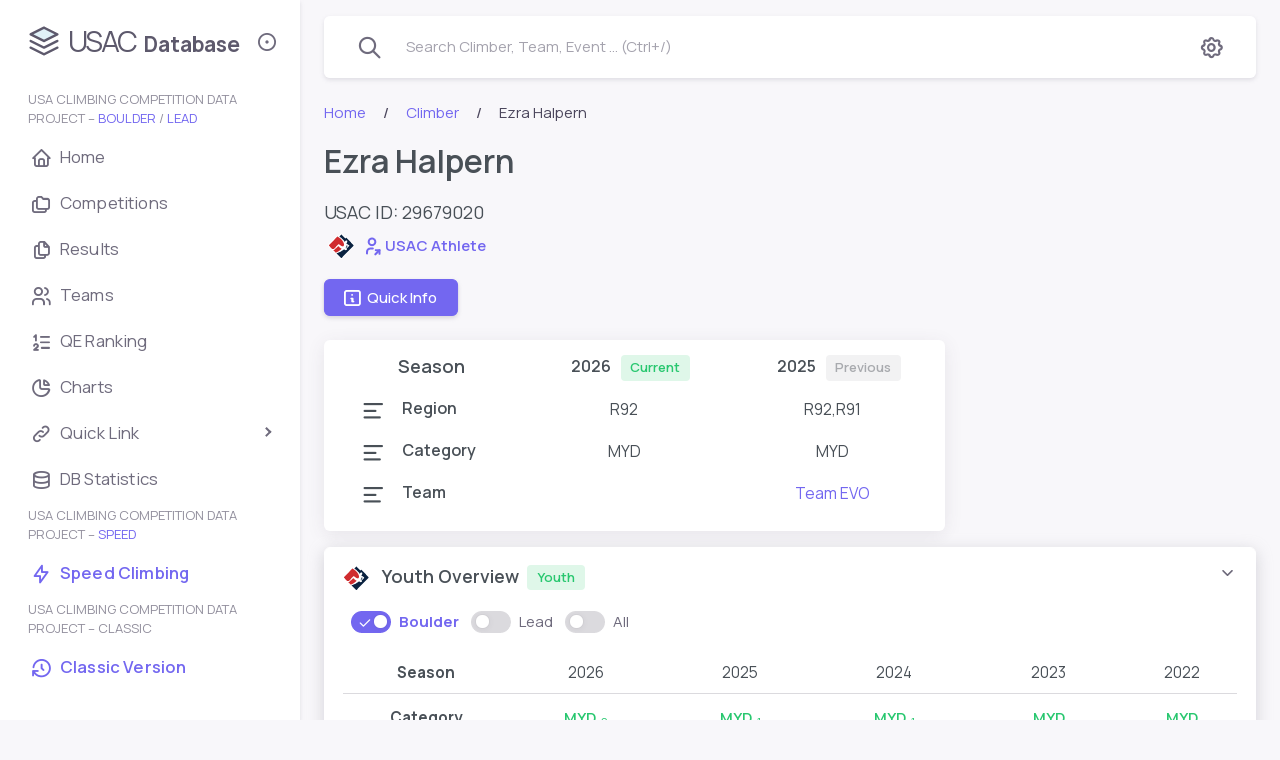

--- FILE ---
content_type: text/html; charset=UTF-8
request_url: https://usac.climb8a.com/climber/29679020
body_size: 12811
content:

<!DOCTYPE html>
<!-- class="light-style layout-navbar-fixed layout-menu-fixed" -->
<html lang="en" class="light-style layout-menu-fixed" dir="ltr" data-theme="theme-default" data-assets-path="/assets/" data-template="vertical-menu-template">
<link rel="preconnect" href="https://cdn-cloudflare.climb8a.com">

<head>
  <meta charset="utf-8" />
  <meta name="viewport" content="width=device-width, initial-scale=1.0, user-scalable=no, minimum-scale=1.0, maximum-scale=1.0" />
  <title>Ezra Halpern / USAC Database - Climber Boulder/Lead</title>
  <meta name="description" content="Ezra Halpern, Team EVO, climber, USA climbing (USAC) result database, competitive rock climbing, boulder, lead">  <!-- Favicon -->
  <link rel="icon" type="image/x-icon" href="https://cdn-cloudflare.climb8a.com/assets/img/favicon/favicon.ico" />
  <link rel="apple-touch-icon" href="https://cdn-cloudflare.climb8a.com/assets/usac/data-stack.png" />
  <!-- Fonts -->
  <link rel="preconnect" href="https://fonts.googleapis.com" />
  <link rel="preconnect" href="https://fonts.gstatic.com" crossorigin />
  <!-- <link
      href="https://fonts.googleapis.com/css2?family=Public+Sans:ital,wght@0,300;0,400;0,500;0,600;0,700;1,300;1,400;1,500;1,600;1,700&display=swap"
      rel="stylesheet"
    /> -->
  <link href="https://fonts.googleapis.com/css2?family=Manrope:ital,wght@0,300;0,400;0,500;0,600;0,700;1,300;1,400;1,500;1,600;1,700&display=swap" rel="stylesheet" />
  <!-- Icons -->
  <!-- <link rel="stylesheet" href="/assets/vendor/fonts/fontawesome.css" /> -->
  <!-- <link rel="stylesheet" href="/assets/vendor/fonts/tabler-icons.css" /> -->
  <link rel="stylesheet" href="https://cdn-cloudflare.climb8a.com/assets/usac/tabler-subset.css" crossorigin />
  <!-- <link rel="stylesheet" href="/assets/vendor/fonts/flag-icons.css" /> -->
  <!-- Core CSS -->
  <link rel="stylesheet" href="https://cdn-cloudflare.climb8a.com/assets/vendor/css/rtl/core.css" class="template-customizer-core-css" />
  <link rel="stylesheet" href="https://cdn-cloudflare.climb8a.com/assets/vendor/css/rtl/theme-default.css" class="template-customizer-theme-css" />
  <!-- <link rel="stylesheet" href="/assets/css/demo.css" /> -->

  <!-- Vendors CSS -->
  <link rel="stylesheet" id='node-waves-css' href="https://cdn-cloudflare.climb8a.com/assets/vendor/libs/node-waves/node-waves.css" />
  <link rel="stylesheet" id='perfect-scrollbar-css' href="https://cdn-cloudflare.climb8a.com/assets/vendor/libs/perfect-scrollbar/perfect-scrollbar.css" />
  <link rel="stylesheet" id='typeahead-css' href="https://cdn-cloudflare.climb8a.com/assets/vendor/libs/typeahead-js/typeahead.css" />

  <!-- Helpers -->
  <script type="text/javascript" src="https://cdn-cloudflare.climb8a.com/assets/vendor/js/helpers.js" id='helpers-js'></script>
  <script type="text/javascript" src="https://cdn-cloudflare.climb8a.com/assets/vendor/js/template-customizer.js" id='template-customizer-js'></script>
  <script type="text/javascript" src="https://cdn-cloudflare.climb8a.com/assets/js/config.js" id='config-js'></script>

  <!-- Custom CSS override -->
  <link rel="stylesheet" id='style-childcolortheme-css' href="https://cdn-cloudflare.climb8a.com/assets/usac/style-child.css?ver=2.9.0.3" />
  <link rel="stylesheet" id='style-child-css' href="https://cdn-cloudflare.climb8a.com/assets/usac/style-usacdb.css?ver=2.9.0.3" />

  <!-- Global site tag (gtag.js) - Google Analytics -->
  <script async src="https://www.googletagmanager.com/gtag/js?id=G-D444VRT5CE"></script>
  <script>
  window.dataLayer = window.dataLayer || [];
  function gtag(){dataLayer.push(arguments);}
  gtag('js', new Date());

  gtag('config', 'G-D444VRT5CE');
  </script>
<style id='global-styles-inline-css' type='text/css'>
:root{--wp--preset--aspect-ratio--square: 1;--wp--preset--aspect-ratio--4-3: 4/3;--wp--preset--aspect-ratio--3-4: 3/4;--wp--preset--aspect-ratio--3-2: 3/2;--wp--preset--aspect-ratio--2-3: 2/3;--wp--preset--aspect-ratio--16-9: 16/9;--wp--preset--aspect-ratio--9-16: 9/16;--wp--preset--color--black: #000000;--wp--preset--color--cyan-bluish-gray: #abb8c3;--wp--preset--color--white: #ffffff;--wp--preset--color--pale-pink: #f78da7;--wp--preset--color--vivid-red: #cf2e2e;--wp--preset--color--luminous-vivid-orange: #ff6900;--wp--preset--color--luminous-vivid-amber: #fcb900;--wp--preset--color--light-green-cyan: #7bdcb5;--wp--preset--color--vivid-green-cyan: #00d084;--wp--preset--color--pale-cyan-blue: #8ed1fc;--wp--preset--color--vivid-cyan-blue: #0693e3;--wp--preset--color--vivid-purple: #9b51e0;--wp--preset--gradient--vivid-cyan-blue-to-vivid-purple: linear-gradient(135deg,rgb(6,147,227) 0%,rgb(155,81,224) 100%);--wp--preset--gradient--light-green-cyan-to-vivid-green-cyan: linear-gradient(135deg,rgb(122,220,180) 0%,rgb(0,208,130) 100%);--wp--preset--gradient--luminous-vivid-amber-to-luminous-vivid-orange: linear-gradient(135deg,rgb(252,185,0) 0%,rgb(255,105,0) 100%);--wp--preset--gradient--luminous-vivid-orange-to-vivid-red: linear-gradient(135deg,rgb(255,105,0) 0%,rgb(207,46,46) 100%);--wp--preset--gradient--very-light-gray-to-cyan-bluish-gray: linear-gradient(135deg,rgb(238,238,238) 0%,rgb(169,184,195) 100%);--wp--preset--gradient--cool-to-warm-spectrum: linear-gradient(135deg,rgb(74,234,220) 0%,rgb(151,120,209) 20%,rgb(207,42,186) 40%,rgb(238,44,130) 60%,rgb(251,105,98) 80%,rgb(254,248,76) 100%);--wp--preset--gradient--blush-light-purple: linear-gradient(135deg,rgb(255,206,236) 0%,rgb(152,150,240) 100%);--wp--preset--gradient--blush-bordeaux: linear-gradient(135deg,rgb(254,205,165) 0%,rgb(254,45,45) 50%,rgb(107,0,62) 100%);--wp--preset--gradient--luminous-dusk: linear-gradient(135deg,rgb(255,203,112) 0%,rgb(199,81,192) 50%,rgb(65,88,208) 100%);--wp--preset--gradient--pale-ocean: linear-gradient(135deg,rgb(255,245,203) 0%,rgb(182,227,212) 50%,rgb(51,167,181) 100%);--wp--preset--gradient--electric-grass: linear-gradient(135deg,rgb(202,248,128) 0%,rgb(113,206,126) 100%);--wp--preset--gradient--midnight: linear-gradient(135deg,rgb(2,3,129) 0%,rgb(40,116,252) 100%);--wp--preset--font-size--small: 13px;--wp--preset--font-size--medium: 20px;--wp--preset--font-size--large: 36px;--wp--preset--font-size--x-large: 42px;--wp--preset--spacing--20: 0.44rem;--wp--preset--spacing--30: 0.67rem;--wp--preset--spacing--40: 1rem;--wp--preset--spacing--50: 1.5rem;--wp--preset--spacing--60: 2.25rem;--wp--preset--spacing--70: 3.38rem;--wp--preset--spacing--80: 5.06rem;--wp--preset--shadow--natural: 6px 6px 9px rgba(0, 0, 0, 0.2);--wp--preset--shadow--deep: 12px 12px 50px rgba(0, 0, 0, 0.4);--wp--preset--shadow--sharp: 6px 6px 0px rgba(0, 0, 0, 0.2);--wp--preset--shadow--outlined: 6px 6px 0px -3px rgb(255, 255, 255), 6px 6px rgb(0, 0, 0);--wp--preset--shadow--crisp: 6px 6px 0px rgb(0, 0, 0);}:where(.is-layout-flex){gap: 0.5em;}:where(.is-layout-grid){gap: 0.5em;}body .is-layout-flex{display: flex;}.is-layout-flex{flex-wrap: wrap;align-items: center;}.is-layout-flex > :is(*, div){margin: 0;}body .is-layout-grid{display: grid;}.is-layout-grid > :is(*, div){margin: 0;}:where(.wp-block-columns.is-layout-flex){gap: 2em;}:where(.wp-block-columns.is-layout-grid){gap: 2em;}:where(.wp-block-post-template.is-layout-flex){gap: 1.25em;}:where(.wp-block-post-template.is-layout-grid){gap: 1.25em;}.has-black-color{color: var(--wp--preset--color--black) !important;}.has-cyan-bluish-gray-color{color: var(--wp--preset--color--cyan-bluish-gray) !important;}.has-white-color{color: var(--wp--preset--color--white) !important;}.has-pale-pink-color{color: var(--wp--preset--color--pale-pink) !important;}.has-vivid-red-color{color: var(--wp--preset--color--vivid-red) !important;}.has-luminous-vivid-orange-color{color: var(--wp--preset--color--luminous-vivid-orange) !important;}.has-luminous-vivid-amber-color{color: var(--wp--preset--color--luminous-vivid-amber) !important;}.has-light-green-cyan-color{color: var(--wp--preset--color--light-green-cyan) !important;}.has-vivid-green-cyan-color{color: var(--wp--preset--color--vivid-green-cyan) !important;}.has-pale-cyan-blue-color{color: var(--wp--preset--color--pale-cyan-blue) !important;}.has-vivid-cyan-blue-color{color: var(--wp--preset--color--vivid-cyan-blue) !important;}.has-vivid-purple-color{color: var(--wp--preset--color--vivid-purple) !important;}.has-black-background-color{background-color: var(--wp--preset--color--black) !important;}.has-cyan-bluish-gray-background-color{background-color: var(--wp--preset--color--cyan-bluish-gray) !important;}.has-white-background-color{background-color: var(--wp--preset--color--white) !important;}.has-pale-pink-background-color{background-color: var(--wp--preset--color--pale-pink) !important;}.has-vivid-red-background-color{background-color: var(--wp--preset--color--vivid-red) !important;}.has-luminous-vivid-orange-background-color{background-color: var(--wp--preset--color--luminous-vivid-orange) !important;}.has-luminous-vivid-amber-background-color{background-color: var(--wp--preset--color--luminous-vivid-amber) !important;}.has-light-green-cyan-background-color{background-color: var(--wp--preset--color--light-green-cyan) !important;}.has-vivid-green-cyan-background-color{background-color: var(--wp--preset--color--vivid-green-cyan) !important;}.has-pale-cyan-blue-background-color{background-color: var(--wp--preset--color--pale-cyan-blue) !important;}.has-vivid-cyan-blue-background-color{background-color: var(--wp--preset--color--vivid-cyan-blue) !important;}.has-vivid-purple-background-color{background-color: var(--wp--preset--color--vivid-purple) !important;}.has-black-border-color{border-color: var(--wp--preset--color--black) !important;}.has-cyan-bluish-gray-border-color{border-color: var(--wp--preset--color--cyan-bluish-gray) !important;}.has-white-border-color{border-color: var(--wp--preset--color--white) !important;}.has-pale-pink-border-color{border-color: var(--wp--preset--color--pale-pink) !important;}.has-vivid-red-border-color{border-color: var(--wp--preset--color--vivid-red) !important;}.has-luminous-vivid-orange-border-color{border-color: var(--wp--preset--color--luminous-vivid-orange) !important;}.has-luminous-vivid-amber-border-color{border-color: var(--wp--preset--color--luminous-vivid-amber) !important;}.has-light-green-cyan-border-color{border-color: var(--wp--preset--color--light-green-cyan) !important;}.has-vivid-green-cyan-border-color{border-color: var(--wp--preset--color--vivid-green-cyan) !important;}.has-pale-cyan-blue-border-color{border-color: var(--wp--preset--color--pale-cyan-blue) !important;}.has-vivid-cyan-blue-border-color{border-color: var(--wp--preset--color--vivid-cyan-blue) !important;}.has-vivid-purple-border-color{border-color: var(--wp--preset--color--vivid-purple) !important;}.has-vivid-cyan-blue-to-vivid-purple-gradient-background{background: var(--wp--preset--gradient--vivid-cyan-blue-to-vivid-purple) !important;}.has-light-green-cyan-to-vivid-green-cyan-gradient-background{background: var(--wp--preset--gradient--light-green-cyan-to-vivid-green-cyan) !important;}.has-luminous-vivid-amber-to-luminous-vivid-orange-gradient-background{background: var(--wp--preset--gradient--luminous-vivid-amber-to-luminous-vivid-orange) !important;}.has-luminous-vivid-orange-to-vivid-red-gradient-background{background: var(--wp--preset--gradient--luminous-vivid-orange-to-vivid-red) !important;}.has-very-light-gray-to-cyan-bluish-gray-gradient-background{background: var(--wp--preset--gradient--very-light-gray-to-cyan-bluish-gray) !important;}.has-cool-to-warm-spectrum-gradient-background{background: var(--wp--preset--gradient--cool-to-warm-spectrum) !important;}.has-blush-light-purple-gradient-background{background: var(--wp--preset--gradient--blush-light-purple) !important;}.has-blush-bordeaux-gradient-background{background: var(--wp--preset--gradient--blush-bordeaux) !important;}.has-luminous-dusk-gradient-background{background: var(--wp--preset--gradient--luminous-dusk) !important;}.has-pale-ocean-gradient-background{background: var(--wp--preset--gradient--pale-ocean) !important;}.has-electric-grass-gradient-background{background: var(--wp--preset--gradient--electric-grass) !important;}.has-midnight-gradient-background{background: var(--wp--preset--gradient--midnight) !important;}.has-small-font-size{font-size: var(--wp--preset--font-size--small) !important;}.has-medium-font-size{font-size: var(--wp--preset--font-size--medium) !important;}.has-large-font-size{font-size: var(--wp--preset--font-size--large) !important;}.has-x-large-font-size{font-size: var(--wp--preset--font-size--x-large) !important;}
/*# sourceURL=global-styles-inline-css */
</style>
</head>

<body>
  <!-- Layout wrapper -->
  <div class="layout-wrapper layout-content-navbar">
    <div class="layout-container">

              <!-- Menu -->

        <aside id="layout-menu" class="layout-menu menu-vertical menu bg-menu-theme">
          <div class="app-brand demo">
            <a href="/" class="app-brand-link">
              <span class="app-brand-logo demo">
              <svg xmlns="http://www.w3.org/2000/svg" class="icon icon-tabler icon-tabler-stack-2" width="40" height="40" viewBox="0 0 24 24" stroke-width="1.45" stroke="currentColor" fill="none" stroke-linecap="round" stroke-linejoin="round">
                <path stroke="none" d="M0 0h24v24H0z" fill="none"/>
                <path fill="#e0f1f8" stroke="#5d596c" d="M12 4l-8 4l8 4l8 -4l-8 -4" />
                <!-- <path fill-rule="evenodd" clip-rule="evenodd" fill="#7367F0" stroke="#7367F0" d="M12 4l-8 4l8 4l8 -4l-8 -4" /> -->
                <path stroke="#5d596c" d="M4 12l8 4l8 -4" />
                <!-- <path stroke="#7367F0" d="M4 12l8 4l8 -4" /> -->
                <path stroke="#5d596c" d="M4 16l8 4l8 -4" />
                <!-- <path stroke="#7367F0" d="M4 16l8 4l8 -4" /> -->
              </svg>
              </span>

              <!-- <img src="assets/usac/data-stack.png" width="35"> -->
              <!-- <span class="app-brand-text demo menu-text fw-bold">USAC Database</span> -->
              <span class="app-brand-text demo-part1 menu-text">USAC</span><span class="app-brand-text demo-part2 menu-text"> Database</span>

              <!-- <div class="app-brand-text menu-text subtitle text-center">USA Climbing Competition Data Project</div> -->

            </a>

            <a href="javascript:void(0);" class="layout-menu-toggle menu-link text-large ms-auto">
              <i class="ti menu-toggle-icon d-none d-xl-block ti-sm align-middle"></i>
              <i class="ti ti-x d-block d-xl-none ti-sm align-middle"></i>
            </a>

          </div>

          <div class="menu-inner-shadow"></div>

  
<ul id="menu-menu_newtheme" class="menu-inner py-1"><li class="menu-header small text-uppercase"><div class="menu-header-text">USA Climbing Competition Data Project – <span class="text-primary">Boulder</span> / <span class="text-primary">Lead</span></div></li>
<li id="menu-item-10868" class="menu-item menu-item-type-custom menu-item-object-custom menu-item-10868"><a href="/" class="menu-link"><i class="menu-icon tf-icons ti ti-home"></i><div>Home</div></a></li>
<li id="menu-item-10869" class="menu-item menu-item-type-custom menu-item-object-custom menu-item-10869"><a href="/comp" class="menu-link"><i class="menu-icon tf-icons ti ti-folders"></i><div>Competitions</div></a></li>
<li id="menu-item-10870" class="menu-item menu-item-type-custom menu-item-object-custom menu-item-10870"><a href="/event" class="menu-link"><i class="menu-icon tf-icons ti ti-files"></i><div>Results</div></a></li>
<li id="menu-item-10872" class="menu-item menu-item-type-custom menu-item-object-custom menu-item-10872"><a href="/team-youth" class="menu-link"><i class="menu-icon tf-icons ti ti-users"></i><div>Teams</div></a></li>
<li id="menu-item-10976" class="menu-item menu-item-type-custom menu-item-object-custom menu-item-10976"><a href="/qe-ranking/season-2026" class="menu-link"><i class="menu-icon tf-icons ti ti-list-numbers"></i><div>QE Ranking</div></a></li>
<li id="menu-item-11021" class="menu-item menu-item-type-custom menu-item-object-custom menu-item-11021"><a href="/chart" class="menu-link"><i class="menu-icon tf-icons ti ti-chart-pie"></i><div>Charts</div></a></li>
<li class="menu-item"><a href="javascript:void(0);" class="menu-link menu-toggle"><i class="menu-icon tf-icons ti ti-link"></i><div>Quick Link</div></a>
<ul class="menu-sub">
	<li id="menu-item-13754" class="menu-item menu-item-type-custom menu-item-object-custom menu-item-13754"><a href="/comp/2025-elite-ntt" class="menu-link"><div>2025 National Team Trials</div></a></li>
	<li id="menu-item-13969" class="menu-item menu-item-type-custom menu-item-object-custom menu-item-13969"><a href="/comp/2025-elite-nacs" class="menu-link"><div>2025 North American Cup Series</div></a></li>
	<li id="menu-item-15275" class="menu-item menu-item-type-custom menu-item-object-custom menu-item-15275"><a href="/comp/2025-youth-nat" class="menu-link"><div>2025 Youth National Championships</div></a></li>
	<li id="menu-item-14144" class="menu-item menu-item-type-custom menu-item-object-custom menu-item-14144"><a href="/comp/2025-collegiate-nat" class="menu-link"><div>2025 Collegiate National Championships</div></a></li>
</ul>
</li>
<li id="menu-item-10975" class="menu-item menu-item-type-post_type menu-item-object-page menu-item-10975"><a href="https://usac.climb8a.com/database-statistics" class="menu-link"><i class="menu-icon tf-icons ti ti-database"></i><div>DB Statistics</div></a></li>
<li class="menu-header small text-uppercase"><div class="menu-header-text">USA Climbing Competition Data Project – <span class="text-primary">Speed</span></div></li>
<li id="menu-item-10996" class="menu-item menu-item-type-custom menu-item-object-custom menu-item-10996"><a href="/speed" class="menu-link text-primary fw-semibold"><i class="menu-icon tf-icons ti ti-bolt"></i><div>Speed Climbing</div></a></li>
<li class="menu-header small text-uppercase"><div class="menu-header-text">USA Climbing Competition Data Project – Classic</div></li>
<li id="menu-item-10997" class="menu-item menu-item-type-custom menu-item-object-custom menu-item-10997"><a href="/classic" class="menu-link text-primary fw-semibold"><i class="menu-icon tf-icons ti ti-history"></i><div>Classic Version</div></a></li>
<li id="menu-item-10995" class="menu-item menu-item-type-custom menu-item-object-custom menu-item-10995"><div class="menu-header-text mb-3"><div class="d-none">empty space</div></div></li>
</ul>

        </aside>
        <!-- / Menu -->


      <!-- Layout container -->
      <div class="layout-page">

        <!-- Navbar -->
<nav
   class="layout-navbar container-xxl navbar navbar-expand-xl navbar-detached align-items-center bg-navbar-theme"
   id="layout-navbar"
   >
   <div class="layout-menu-toggle navbar-nav align-items-xl-center me-3 me-xl-0 d-xl-none">
      <a class="nav-item nav-link px-0 me-xl-4" href="javascript:void(0)">
      <i class="ti ti-menu-2 ti-sm"></i>
      </a>
   </div>
   <div class="navbar-nav-right d-flex align-items-center" id="navbar-collapse">
      
      <!-- Search -->
      <div class="navbar-nav align-items-center">
         <div class="nav-item navbar-search-wrapper mb-0">
            <a class="nav-item nav-link search-toggler d-flex align-items-center" href="javascript:void(0);">
               <i class="ti ti-search ti-md me-2 pe-3"></i>
               <!-- <i class="fa-solid fa-magnifying-glass fa-xl me-2"></i> -->
               <span class="d-none d-md-inline-block text-muted">Search Climber, Team, Event ... (Ctrl+/)</span>
            </a>
         </div>
      </div> 
      <!-- /Search -->

      <div class="d-md-none w-100 text-center">
         <h5 class="ms-n3 text-secondary mb-n1"><i class="ti ti-md ti-stack-2 mb-1 me-1"></i>USAC Database</h5>
      </div>
      
      <ul class="navbar-nav flex-row align-items-center ms-auto">
         

         <!-- Setting -->
         <li class="nav-item navbar-dropdown dropdown-user dropdown me-2 me-xl-0">
            <a class="nav-link dropdown-toggle hide-arrow" href="javascript:void(0);" data-bs-toggle="dropdown">
                           <i class="ti ti-settings ti-md"></i>
               <!-- <div class="avatar avatar-offline">
                  <i class="ti ti-user-circle ti-lg"></i>
                  </div> -->
                        </a>
            <ul class="dropdown-menu dropdown-menu-end">

               <div class="dropdown-menu-header border-bottom">
                  <div class="dropdown-header d-flex align-items-center py-2">
                     <h5 class="text-body mb-0 me-auto">Settings</h5><i class="ti ti-sm ti-settings" style="color: var(--bs-dropdown-link-color);"></i>
                  </div>
               </div>

               <li>
                  <div class="row"><div class="col">
                  <label class="switch dropdown-item d-flex mt-2">
                          <input type="checkbox" class="switch-input" id="theme-setting-dark">
                          <span class="switch-toggle-slider nav-switch">
                            <span class="switch-on"></span>
                            <span class="switch-off"></span>
                          </span>
                          <span class="switch-label me-auto">Dark Mode</span><i class="ti ti-sm ti-moon-stars"></i>
                        </label></div></div>
               </li>

               <li>
                  <div class="dropdown-divider"></div>
               </li>

               <li>
                  <div class="row"><div class="col">
                  <label class="switch dropdown-item d-flex">
                          <input type="checkbox" class="switch-input" id="theme-setting-sticky">
                          <span class="switch-toggle-slider nav-switch">
                            <span class="switch-on"></span>
                            <span class="switch-off"></span>
                          </span>
                          <span class="switch-label me-auto">Sticky Header</span><i class="ti ti-sm ti-layout-navbar"></i>
                        </label></div></div>
               </li>

               <li>
                  <div class="dropdown-divider"></div>
               </li>

               <li>
                  <div class="row"><div class="col">
                  <label class="switch dropdown-item d-flex">
                          <input type="checkbox" class="switch-input" id="theme-setting-simple">
                          <span class="switch-toggle-slider nav-switch">
                            <span class="switch-on"></span>
                            <span class="switch-off"></span>
                          </span>
                          <span class="switch-label me-auto">Simple theme</span><i class="ti ti-sm ti-photo"></i>
                        </label></div></div>
               </li>

               <li>
                  <div class="dropdown-divider"></div>
               </li>

               <li>
                  <div class="row"><div class="col">
                  <label class="switch dropdown-item d-flex">
                          <input type="checkbox" class="switch-input" id="UCatToggle-Nav">
                          <span class="switch-toggle-slider nav-switch">
                            <span class="switch-on"></span>
                            <span class="switch-off"></span>
                          </span>
                          <span class="switch-label me-auto">U categories</span><i class="ti ti-sm ti-category"></i>
                        </label></div></div>
               </li>



            </ul>
         </li>
         <!--/ Setting -->
         

      </ul>
   </div>

   <!-- Search Small Screens -->
   <form action="/search" method="get" class="navbar-search-wrapper search-input-wrapper d-none">
      <input
         type="text"
         name="q"
         class="form-control search-input container-xxl border-0"
         placeholder="Search Climber, Team, Event ..."
         aria-label="Search..."
         />
      <button type="submit" class="ti ti-x ti-sm search-toggler cursor-pointer"></button>
   </form>

</nav>
<!-- / Navbar -->



        <!-- Content wrapper -->
        <div class="content-wrapper">
          <!-- Content -->
          <div class="container-xxl flex-grow-1 container-p-y">
            

          <!-- Custom style1 Breadcrumb -->
          <nav aria-label="breadcrumb">
            <ol class="breadcrumb breadcrumb-style1">
              <li class="breadcrumb-item">
                <a href="/">Home</a>
              </li>
              <li class="breadcrumb-item">
                <a href="/climber">Climber</a>
              </li>
              <li class="breadcrumb-item active">Ezra Halpern</li>
            </ol>
          </nav>
          <!--/ Custom style1 Breadcrumb -->

          <!--page css in here -->
          <style>
            .accordion-button {
              padding-top: 1rem;
              padding-bottom: 1rem;
            }

            .flag-image {
              max-height: 100%;
              height: 20px;
              /* width: auto; */
              border: 1px solid #dfdfe3;
              /* box-shadow: 0 1px 2px rgba(0, 0, 0, .15); */
              border-radius: 3px;
            }

            .btn-check:checked+.btn-label-secondary {
                color: #7367f0 !important;
                background-color: #dddbfb !important;
                border-color: rgba(0, 0, 0, 0) !important;
                box-shadow: 0 0.125rem 0.25rem rgba(165, 163, 174, 0.3);
                font-weight: 700;
            }

            @media (max-width: 767px) {
              .card {
                margin-left: -0.75rem;
                margin-right: -0.6rem;
              }

              .table.mobile-condense> :not(caption)>*>* {
                padding: 0.3rem 0.75rem;
              }
            }

            [data-bs-theme=dark] .bg-label-dark2 {
              background-color: red !important;
              color: #4b4b4b !important;
            }
          </style>


          <!-- page shared content -->
          <div class="col-12">
            <h1 class="h2">Ezra Halpern</h1>
                          <p class="mb-2" style="font-size: 18px">USAC ID: 29679020</p>
            
            
              <p class="ms-1">
                <img src="/assets/usac/pic/usac_logo.svg" alt="usac-logo" class="image logo-image" style="height: 26px;">
                <a href=https://usac.results.info/athlete/5625 target="_blank" rel="noopener">
                  <span class="ms-1">
                    <svg xmlns="http://www.w3.org/2000/svg" width="20px" viewBox="0 0 24 24" fill="none" stroke="currentColor" stroke-width="2.4" stroke-linecap="round" stroke-linejoin="round" class="icon icon-tabler icons-tabler-outline icon-tabler-user-share">
                      <path stroke="none" d="M0 0h24v24H0z" fill="none"></path>
                      <path d="M8 7a4 4 0 1 0 8 0a4 4 0 0 0 -8 0"></path>
                      <path d="M6 21v-2a4 4 0 0 1 4 -4h3"></path>
                      <path d="M16 22l5 -5"></path>
                      <path d="M21 21.5v-4.5h-4.5"></path>
                    </svg>
                  </span> <span class="align-middle fw-semibold">USAC Athlete</span>
                </a>
              </p>

              








            <button type="button" class="btn btn-primary waves-effect waves-light py-2 ps-3 me-2 mt-1" data-bs-toggle="modal" data-bs-target="#QuickOverview">
              <span class="ti-sm ti ti-info-square me-1"></span>Quick Info</button>
            
            <!-- Modal -->
            <div class="modal fade" id="QuickOverview" tabindex="-1" aria-hidden="true" style="display: none;">
                <div class="modal-dialog modal-dialog-centered" role="document">
                    <div class="modal-content">

                        <div class="modal-header">
                            <h3 class="modal-title">Quick Overview</h3>
                            <button type="button" class="btn-close" data-bs-dismiss="modal" aria-label="Close"></button>
                        </div>

                        <div class="modal-body">
                            <div class="row">
                                <div class="col-5">
                                    <h6 class="mb-1">Birth Year</h6>
                                    <p class="ms-0"><span class="badge bg-label-primary">2014</span></p>
                                </div>
                                <div class="col-7">
                                    <!-- <h6 class="mb-1">Current Age/Category</h6> -->
                                    <h6 class="mb-1">Current Category</h6>
                                    <p class="ms-0"><span class="badge bg-label-primary">U13 (2nd)</span></p>
                                </div>
                            </div>
                            <div class="row mb-1">
                                <div class="col-5">
                                    <h6 class="mb-1">Country</h6>
                                    <p class="ms-0"><span class="badge bg-label-primary">USA</span></p>
                                </div>
                                <div class="col-7">
                                    <h6 class="mb-0">Recent Team</h6>
<a href="/team/30297" class="my-1">Team EVO</a>                                </div>
                            </div>
                            <div class="row">
                                <div class="col-5">
                                    <h6 class="mb-1">Last Active</h6>
                                    <p class="ms-0"><span class="badge bg-label-primary">2025.11</span></p>
                                </div>
                                <div class="col-7">
                                    <h6 class="mb-1">Active Since</h6>
                                    <p class="ms-0"><span class="badge bg-label-primary">2021.12</span></p>
                                </div>
                            </div>
                            <div class="row">
                                <h6 class="mb-2">Overall Participations</h6>
                                <p class="ms-0">
                                    Boulder<span class="badge bg-label-primary ms-1">12</span>
                                    Lead<span class="badge bg-label-primary ms-1">12</span>
                                    Speed<span class="badge bg-label-primary ms-1">0</span>
                                </p>
                            </div>

                        </div>


                        <div class="text-center mb-4">
                            <button type="button" class="btn btn-primary waves-effect waves-light" data-bs-dismiss="modal">
                                Close
                            </button>
                        </div>

                    </div>
                </div>
            </div>
            <!-- / Modal -->
            <!-- empty space -->
            <div class="mb-4">
              <p class="d-none">empty space</p>
            </div>

          </div>
          <!-- / page shared content -->

          
<style>
.col-min {
    min-width: 140px;
}
.item-center {
  vertical-align: text-top;
}
.bg-label-heading {
  background-color: transparent !important;
  color: var(--bs-table-color) !important;
  font-size: medium !important;
}

</style>


<div class="col-md-8 mb-2">
  <div class="card">
    <div class="table-responsive ms-3 me-2">
      <table class="table table-borderless text-nowrap">
        <tr>
          <th style="width:18%;min-width:180px"><h5 class="mb-0">Season</h5></th>
          <th style="width:38%;min-width:200px"><span class="badge bg-label-heading">2026</span><span class="badge bg-label-success">Current</span></th>
          <th style="width:38%;min-width:200px"><span class="badge bg-label-heading">2025</span><span class="badge bg-label-secondary">Previous</span></th>
        </tr>
        <tr>
          <td class="text-start" ><p class="mb-0 fs-medium fw-semibold"><i class="ti ti-align-left ti-md me-3"></i>Region</p></th>
          <td>R92</td>
          <td>R92,R91</td>
        </tr>
        <tr>
          <td class="text-start"><p class="mb-0 fs-medium fw-semibold"><i class="ti ti-align-left ti-md me-3"></i>Category</p></th>
          <td>MYD</td>
          <td>MYD</td>
        </tr>
        <tr>
          <td class="text-start"><p class="mb-0 fs-medium fw-semibold"><i class="ti ti-align-left ti-md me-3"></i>Team</p></th>
          <td></td>
          <td><a href="/team/30297">Team EVO</a></td>
        </tr>

      </table>
    </div>
  </div>
</div>

<script>
  const climber_cat = "btnMYD";
  sessionStorage.setItem( "btnSelected", climber_cat);
  console.log("category button set to " + climber_cat);
</script>

<!-- Youth Overview -->
<style>
    .bg-label-transparent {
        background-color: rgba(255, 255, 255, 0.15) !important;
        color: #dfdfe3 !important;
    }

    .YouthOverviewTable {
        overflow-x: auto;
        text-align: center;
    }

    .YouthOverviewTable th {
        /* color: #495057; */
        white-space: nowrap;
        line-height: 1.6em;
        padding-left: 10px;
        padding-right: 10px;
        font-weight: 400;
    }

    /* .YouthOverviewTable th,
.YouthOverviewTable td {
    max-width: 100px;
} */

    .YouthOverviewTable span {
        min-width: 32px;
    }

    .pix-slider-dots .flickity-page-dots {
        padding-top: 0px;
    }

    .mb-tiny {
        margin-bottom: 0.1rem !important;
    }
</style>


<div class="accordion mt-3" id="youth-overview-acc-card">
    <div class="card accordion-item active">

        <div class="accordion-header" id="youth-overview-acc-head">
            <button type="button" class="accordion-button" data-bs-toggle="collapse" data-bs-target="#youth-overview-acc-content" aria-expanded="true" aria-controls="youth-overview-acc-content">
                <div class="card-title header-elements mb-0">
                    <h5 class="m-0"><img src="/assets/usac/pic/usac_logo.svg" alt="usac-logo" class="image me-2" style="height: 26px;">
                        Youth Overview</h5><span class="badge bg-label-success ms-2">Youth</span>
                </div>
            </button>
        </div>

        <div id="youth-overview-acc-content" class="accordion-collapse collapse show" data-bs-parent="#youth-overview-acc-card">
            <div class="accordion-body">
                
                <div class="btn-group ms-2 mt-1 mb-3" role="group">
                        <label class="switch type-switch">
                            <input type="radio" class="switch-input result-type-filter" name="result-radio-youthview" value="boulder" checked="">
                            <span class="switch-toggle-slider">
                                <span class="switch-on"><i class="ti ti-check"></i></span>
                                <span class="switch-off"></span>
                            </span>
                            <span id="label-boulder-youthview" class="switch-label">Boulder</span>
                        </label>
                        <label class="switch type-switch">
                            <input type="radio" class="switch-input result-type-filter" name="result-radio-youthview" value="lead">
                            <span class="switch-toggle-slider">
                                <span class="switch-on"><i class="ti ti-check"></i></span>
                                <span class="switch-off"></span>
                            </span>
                            <span id="label-lead-youthview" class="switch-label">Lead</span>
                        </label>
                        <label class="switch type-switch">
                            <input type="radio" class="switch-input result-type-filter" name="result-radio-youthview" value="all">
                            <span class="switch-toggle-slider">
                                <span class="switch-on"><i class="ti ti-check"></i></span>
                                <span class="switch-off"></span>
                            </span>
                            <span id="label-all-youthview" class="switch-label">All</span>
                        </label>
                    </div>

                <!-- Overview Table -->
                <div id="youthview" class="table-responsive YouthOverviewTable">
                    <table class="table mb-3">
                        <tr>
                            <th><b>Season</b></th>
<th>2026</th><th>2025</th><th>2024</th><th>2023</th><th>2022</th>                        </tr>
                        <tr>
                            <th><b>Category</b></th>
<th><div class="fw-bold cat-name-youth"><span class="h6 text-success" toggle-on="U13M" toggle-off="MYD">MYD</span><sub class="fw-normal text-success">-2</sub></div></th><th><div class="fw-bold cat-name-youth"><span class="h6 text-success" toggle-on="U13M" toggle-off="MYD">MYD</span><sub class="fw-normal text-success">-1</sub></div></th><th><div class="fw-bold cat-name-youth"><span class="h6 text-success">MYD</span><sub class="fw-normal text-success">-1</sub></div></th><th><div class="fw-bold cat-name-youth"><span class="h6 text-success">MYD</span><sub class="fw-normal text-success"></sub></div></th><th><div class="fw-bold cat-name-youth"><span class="h6 text-success">MYD</span><sub class="fw-normal text-success"></sub></div></th>                        </tr>
                        <tbody>
                            <tr result-type="result-boulder" class=""><td><div><span class="badge bg-blue">Regional</span></div>
                <div result-type="result-other" class=""><span class="badge mt-2 bg-label-primary">Boulder</span></div></td><td><span class="text-light">N/A</span></td><td><div class="me-1"><a href="/event/12983"><span class="badge mb-tiny bg-blue">8</span></a></div></td><td><div class="me-1"><span class="badge mb-tiny bg-label-transparent">--</span></div></td><td><div class="me-1"><a href="/event/5924"><span class="badge mb-tiny bg-blue">12</span></a></div></td><td><div class="me-1"><a href="/event/2396"><span class="badge mb-tiny bg-blue">14</span></a></div></td></tr><tr result-type="result-lead" class=""><td><div><span class="badge bg-blue">Regional</span></div>
                <div result-type="result-other" class=""><span class="badge mt-2 bg-label-primary">Lead</span></div></td><td><span class="text-light">N/A</span></td><td><div class="me-1"><a href="/event/14452"><span class="badge mb-tiny bg-blue">6</span></a></div></td><td><div class="me-1"><a href="/event/10640"><span class="badge badge-medal mb-tiny bg-transparent"><img src="/assets/usac/pic/medal-3rd.svg" alt="3rd" class="medal"></span></a></div></td><td><div class="me-1"><a href="/event/6951"><span class="badge mb-tiny bg-blue">9</span></a></div></td><td><div class="me-1"><a href="/event/3169"><span class="badge mb-tiny bg-blue">17</span></a></div></td></tr><tr result-type="result-boulder" class=""><td><div><span class="badge bg-success">QE/Local</span></div>
                <div result-type="result-other" class=""><span class="badge mt-2 bg-label-primary">Boulder</span></div></td><td><div class="me-1"><a href="/event/15916"><span class="badge mb-tiny bg-green">8</span></a> <a href="/event/14990"><span class="badge mb-tiny bg-green">3</span></a> </div></td><td><div class="me-1"><a href="/event/11986"><span class="badge mb-tiny bg-green">11</span></a> <a href="/event/11808"><span class="badge mb-tiny bg-green">9</span></a> </div></td><td><div class="me-1"><a href="/event/8826"><span class="badge mb-tiny bg-green">5</span></a> <a href="/event/7889"><span class="badge mb-tiny bg-green">6</span></a> </div></td><td><div class="me-1"><a href="/event/5030"><span class="badge mb-tiny bg-green">5</span></a> <a href="/event/4933"><span class="badge mb-tiny bg-green">3</span></a> </div></td><td><div class="me-1"><a href="/event/1298"><span class="badge mb-tiny bg-green">9</span></a> </div></td></tr><tr result-type="result-lead" class=""><td><div><span class="badge bg-success">QE/Local</span></div>
                <div result-type="result-other" class=""><span class="badge mt-2 bg-label-primary">Lead</span></div></td><td><div class="me-1"><a href="/event/16237"><span class="badge mb-tiny bg-green">2</span></a> </div></td><td><div class="me-1"><a href="/event/13587"><span class="badge mb-tiny bg-green">17</span></a> <a href="/event/13517"><span class="badge mb-tiny bg-green">6</span></a> </div></td><td><div class="me-1"><a href="/event/9781"><span class="badge mb-tiny bg-green">4</span></a> <a href="/event/9503"><span class="badge mb-tiny bg-green">3</span></a> </div></td><td><div class="me-1"><a href="/event/6507"><span class="badge mb-tiny bg-green">11</span></a> <a href="/event/6182"><span class="badge mb-tiny bg-green">2</span></a> </div></td><td><div class="me-1"><a href="/event/2879"><span class="badge mb-tiny bg-green">12</span></a> </div></td></tr>                        </tbody>
                    </table>
                </div>
                <!-- / Overview Table -->


                <!-- switch -->
                <div class="">
                    <label class="switch switch-square switch-outline-success mt-1">
                        <input type="checkbox" class="switch-input" id="UCatToggle">
                        <span class="switch-toggle-slider">
                            <span class="switch-on"><i class="ti ti-check"></i></span>
                            <span class="switch-off"><i class="ti ti-x"></i></span>
                        </span>
                        <span class="switch-label">U Series Category</span>
                    </label>
                    <a class="btn text-primary fw-semibold ms-n3 mt-1" data-bs-toggle="modal" data-bs-target="#AgeGroupInfo">Youth Category Convert</a>
                </div>

            </div>
        </div>

    </div>
</div>




<!-- Modal -->
<div class="modal fade" id="AgeGroupInfo" tabindex="-1" aria-hidden="true" style="display: none;">
    <div class="modal-dialog modal-dialog-centered" role="document">
        <div class="modal-content">

            <div class="modal-header">
                <h3 class="modal-title ">Youth Category Convert</h3>
                <button type="button" class="btn-close" data-bs-dismiss="modal" aria-label="Close"></button>
            </div>

            <div class="modal-body text-center">

                <div class="table-responsive text-nowrap mx-1">
                    <table class="table mobile-condense">
                        <thead>
                            <tr>
                                <th>Age</th>
                                <th style="width:30%">Season<br>2026</th>
                                <th style="width:30%">Season<br>2025</th>
                                <th>Season<br>2024 & pre</th>

                            </tr>
                        </thead>
                        <tbody>
                            <tr>
                                <td>19</td>
                                <td>
                                    <div class="cat-name-youth"><span class="h6 text-primary">U20</span> ( <span class="h6 text-primary">JR</span><sub class="text-primary">-1</sub> ) </div>
                                </td>
                                <td>
                                    <div class="cat-name-youth"><span class="h6 text-primary">U20</span> ( <span class="h6 text-primary">JR</span><sub class="text-primary">-1</sub> ) </div>
                                </td>
                                <td>
                                    <div class="cat-name-youth"><span class="h6 text-primary">JR</span><sub class="text-primary">-2</sub></div>
                                </td>

                            </tr>
                            <tr>
                                <td>18</td>
                                <td>
                                    <div class="cat-name-youth"><span class="h6 text-danger">U19</span><sub class="text-danger">-2</sub> ( <span class="h6 text-danger">YA</span><sub class="text-danger">-2</sub> ) </div>
                                </td>
                                <td>
                                    <div class="cat-name-youth"><span class="h6 text-danger">U19</span><sub class="text-danger">-2</sub> ( <span class="h6 text-danger">YA</span><sub class="text-danger">-2</sub> ) </div>
                                </td>
                                <td>
                                    <div class="cat-name-youth"><span class="h6 text-primary">JR</span><sub class="text-primary">-1</sub></div>
                                </td>

                            </tr>
                            <tr>
                                <td>17</td>
                                <td>
                                    <div class="cat-name-youth"><span class="h6 text-danger">U19</span><sub class="text-danger">-1</sub> ( <span class="h6 text-danger">YA</span><sub class="text-danger">-1</sub> ) </div>
                                </td>
                                <td>
                                    <div class="cat-name-youth"><span class="h6 text-danger">U19</span><sub class="text-danger">-1</sub> ( <span class="h6 text-danger">YA</span><sub class="text-danger">-1</sub> ) </div>
                                </td>
                                <td>
                                    <div class="cat-name-youth"><span class="h6 text-danger">YA</span><sub class="text-danger">-2</sub></div>
                                </td>

                            </tr>
                            <tr>
                                <td>16</td>
                                <td>
                                    <div class="cat-name-youth"><span class="h6 text-warning">U17</span><sub class="text-warning">-2</sub> ( <span class="h6 text-warning">YB</span><sub class="text-warning">-2</sub> ) </div>
                                </td>
                                <td>
                                    <div class="cat-name-youth"><span class="h6 text-warning">U17</span><sub class="text-warning">-2</sub> ( <span class="h6 text-warning">YB</span><sub class="text-warning">-2</sub> ) </div>
                                </td>
                                <td>
                                    <div class="cat-name-youth"><span class="h6 text-danger">YA</span><sub class="text-danger">-1</sub></div>
                                </td>

                            </tr>
                            <tr>
                                <td>15</td>
                                <td>
                                    <div class="cat-name-youth"><span class="h6 text-warning">U17</span><sub class="text-warning">-1</sub> ( <span class="h6 text-warning">YB</span><sub class="text-warning">-1</sub> ) </div>
                                </td>
                                <td>
                                    <div class="cat-name-youth"><span class="h6 text-warning">U17</span><sub class="text-warning">-1</sub> ( <span class="h6 text-warning">YB</span><sub class="text-warning">-1</sub> ) </div>
                                </td>
                                <td>
                                    <div class="cat-name-youth"><span class="h6 text-warning">YB</span><sub class="text-warning">-2</sub></div>
                                </td>

                            </tr>
                            <tr>
                                <td>14</td>
                                <td>
                                    <div class="cat-name-youth"><span class="h6 text-info">U15</span><sub class="text-info">-2</sub> ( <span class="h6 text-info">YC</span><sub class="text-info">-2</sub> ) </div>
                                </td>
                                <td>
                                    <div class="cat-name-youth"><span class="h6 text-info">U15</span><sub class="text-info">-2</sub> ( <span class="h6 text-info">YC</span><sub class="text-info">-2</sub> ) </div>
                                </td>
                                <td>
                                    <div class="cat-name-youth"><span class="h6 text-warning">YB</span><sub class="text-warning">-1</sub></div>
                                </td>

                            </tr>
                            <tr>
                                <td>13</td>
                                <td>
                                    <div class="cat-name-youth"><span class="h6 text-info">U15</span><sub class="text-info">-1</sub> ( <span class="h6 text-info">YC</span><sub class="text-info">-1</sub> ) </div>
                                </td>
                                <td>
                                    <div class="cat-name-youth"><span class="h6 text-info">U15</span><sub class="text-info">-1</sub> ( <span class="h6 text-info">YC</span><sub class="text-info">-1</sub> ) </div>
                                </td>
                                <td>
                                    <div class="cat-name-youth"><span class="h6 text-info">YC</span><sub class="text-info">-2</sub></div>
                                </td>

                            </tr>
                            <tr>
                                <td>12</td>
                                <td>
                                    <div class="cat-name-youth"><span class="h6 text-success">U13</span><sub class="text-success">-2</sub> ( <span class="h6 text-success">YD</span><sub class="text-success">-2</sub> ) </div>
                                </td>
                                <td>
                                    <div class="cat-name-youth"><span class="h6 text-success">U13</span><sub class="text-success">-2</sub> ( <span class="h6 text-success">YD</span><sub class="text-success">-2</sub> ) </div>
                                </td>
                                <td>
                                    <div class="cat-name-youth"><span class="h6 text-info">YC</span><sub class="text-info">-1</sub></div>
                                </td>

                            </tr>
                            <tr>
                                <td>11</td>
                                <td>
                                    <div class="cat-name-youth"><span class="h6 text-success">U13</span><sub class="text-success">-1</sub> ( <span class="h6 text-success">YD</span><sub class="text-success">-1</sub> ) </div>
                                </td>
                                <td>
                                    <div class="cat-name-youth"><span class="h6 text-success">U13</span><sub class="text-success">-1</sub> ( <span class="h6 text-success">YD</span><sub class="text-success">-1</sub> ) </div>
                                </td>
                                <td>
                                    <div class="cat-name-youth"><span class="h6 text-success">YD</span><sub class="text-success">-2</sub></div>
                                </td>

                            </tr>
                            <tr>
                                <td>10</td>
                                <td>
                                    <div class="cat-name-youth"><span class="h6 text-success">U11</span> ( <span class="h6 text-success">U11</span> ) </div>
                                </td>
                                <td>
                                    <div class="cat-name-youth"><span class="h6 text-success">U13</span> ( <span class="h6 text-success">YD</span> ) </div>
                                </td>
                                <td>
                                    <div class="cat-name-youth"><span class="h6 text-success">YD</span><sub class="text-success">-1</sub></div>
                                </td>
                            </tr>
                        </tbody>
                    </table>
                </div>

                <p class="text-start mt-3">Season 2026, a new mix-gender category U11 is introducted. Season 2025, all USA Climbing youth category ages are raised 1 year to align with the new IFSC rule for world cup.</p>

            </div>


            <div class="text-center mb-4">
                <button type="button" class="btn btn-primary waves-effect waves-light" data-bs-dismiss="modal">
                    Close
                </button>
            </div>

        </div>
    </div>
</div>
<!-- / Modal -->


<!-- /Youth Overview -->
                                                                        
    <!-- accordion youth regional -->
    <div class="accordion mt-3" id="youth-regional-acc-card">
        <div class="card accordion-item">

            <div class="accordion-header" id="youth-regional-acc-head">
                <button type="button" class="accordion-button" data-bs-toggle="collapse" data-bs-target="#youth-regional-acc-content,#youth-regional-count" aria-expanded="true" aria-controls="youth-regional-acc-content">
                    <div class="card-title header-elements mb-0">
                        <h5 class="m-0"><img src="/assets/usac/pic/usac_logo.svg" alt="usac-logo" class="image me-2" style="height: 26px;">
                            Youth</h5><span class="badge bg-blue ms-2">Regional</span>
                        <div id="youth-regional-count" class="collapse show card-title-elements ms-auto me-2">
                            <span class="badge bg-label-info rounded-pill">7</span>
                        </div>
                    </div>
                </button>
            </div>

            <div id="youth-regional-acc-content" class="accordion-collapse collapse" data-bs-parent="#youth-regional-acc-card">
                <div class="accordion-body">

                    <div class="btn-group ms-2 mt-1 mb-3" role="group">
                        <label class="switch type-switch">
                            <input type="radio" class="switch-input result-type-filter" name="result-radio-youthreg" value="boulder" checked="">
                            <span class="switch-toggle-slider">
                                <span class="switch-on"><i class="ti ti-check"></i></span>
                                <span class="switch-off"></span>
                            </span>
                            <span id="label-boulder-youthreg" class="switch-label">Boulder</span>
                        </label>
                        <label class="switch type-switch">
                            <input type="radio" class="switch-input result-type-filter" name="result-radio-youthreg" value="lead">
                            <span class="switch-toggle-slider">
                                <span class="switch-on"><i class="ti ti-check"></i></span>
                                <span class="switch-off"></span>
                            </span>
                            <span id="label-lead-youthreg" class="switch-label">Lead</span>
                        </label>
                        <label class="switch type-switch">
                            <input type="radio" class="switch-input result-type-filter" name="result-radio-youthreg" value="all">
                            <span class="switch-toggle-slider">
                                <span class="switch-on"><i class="ti ti-check"></i></span>
                                <span class="switch-off"></span>
                            </span>
                            <span id="label-all-youthreg" class="switch-label">All</span>
                        </label>
                    </div>

                    <div id="youthreg" class="table-responsive PastResultTable">
                        <table class="table mobile-condense table-hover mb-3">

                            <thead class="">
                                <tr>
                                    <th>Season<br>/Year</th>
                                    <th result-type="result-other" class="">Type</th>
                                    <th>Rank</th>
                                    <th>Category</th>
                                    <th>Event Name</th>
                                    <th class="CellEventDate">Event Date</th>
                                    <th>Event Link</th>
                                </tr>
                            </thead>

                            <tbody>
                            <tr result-type="result-lead" class="row-color-pattern">
                                <td class="CellYear">2025</td>
                                <td result-type="result-other" class=""><span class="badge mb-tiny bg-label-primary">Lead</span></td>
                                <td><b>6</b></td>
                                <td> <div class="fw-bold cat-name-youth"><span class="h6 text-success" toggle-on="U13M" toggle-off="MYD">MYD</span><sub class="fw-normal text-success"> -1</sub></div> </td>
                                <td class="CellEventName">2025 Regional Lead/TR R92 MetroRock Littleton</td>
                                <td> 2025-05-10 </td>
                                <td><a href="/event/14452" style="color: #7d8dff"><b>Link</b></a></td>
                            </tr>
                            <tr result-type="result-boulder" class="">
                                <td class="CellYear">2025</td>
                                <td result-type="result-other" class=""><span class="badge mb-tiny bg-label-primary">Boulder</span></td>
                                <td><b>8</b></td>
                                <td> <div class="fw-bold cat-name-youth"><span class="h6 text-success" toggle-on="U13M" toggle-off="MYD">MYD</span><sub class="fw-normal text-success"> -1</sub></div> </td>
                                <td class="CellEventName">2025 Youth Regional Boulder R92 Central Rock Gym - Cambridge</td>
                                <td> 2025-01-11 </td>
                                <td><a href="/event/12983" style="color: #7d8dff"><b>Link</b></a></td>
                            </tr>
                            <tr result-type="result-lead" class="row-color-pattern">
                                <td class="CellYear">2024</td>
                                <td result-type="result-other" class=""><span class="badge mb-tiny bg-label-primary">Lead</span></td>
                                <td><b><img src="/assets/usac/pic/medal-3rd.svg" alt="3rd" class="medal"></b></td>
                                <td> <div class="fw-bold cat-name-youth"><span class="h6 text-success">MYD</span><sub class="fw-normal text-success"> -1</sub></div> </td>
                                <td class="CellEventName">2024 Youth Regional Lead/TR R92 Central Rock Gym - Stoneham</td>
                                <td> 2024-05-11 </td>
                                <td><a href="/event/10640" style="color: #7d8dff"><b>Link</b></a></td>
                            </tr>
                            <tr result-type="result-lead" class="row-color-pattern">
                                <td class="CellYear">2023</td>
                                <td result-type="result-other" class=""><span class="badge mb-tiny bg-label-primary">Lead</span></td>
                                <td><b>9</b></td>
                                <td> <div class="fw-bold cat-name-youth"><span class="h6 text-success">MYD</span><sub class="fw-normal text-success"></sub></div> </td>
                                <td class="CellEventName">2023 Youth Regional Lead/TR R92 MetroRock Everett</td>
                                <td> 2023-05-13 </td>
                                <td><a href="/event/6951" style="color: #7d8dff"><b>Link</b></a></td>
                            </tr>
                            <tr result-type="result-boulder" class="">
                                <td class="CellYear">2023</td>
                                <td result-type="result-other" class=""><span class="badge mb-tiny bg-label-primary">Boulder</span></td>
                                <td><b>12</b></td>
                                <td> <div class="fw-bold cat-name-youth"><span class="h6 text-success">MYD</span><sub class="fw-normal text-success"></sub></div> </td>
                                <td class="CellEventName">2023 Youth Regional Boulder R92 MetroRock Littleton</td>
                                <td> 2023-01-14 </td>
                                <td><a href="/event/5924" style="color: #7d8dff"><b>Link</b></a></td>
                            </tr>
                            <tr result-type="result-lead" class="row-color-pattern">
                                <td class="CellYear">2022</td>
                                <td result-type="result-other" class=""><span class="badge mb-tiny bg-label-primary">Lead</span></td>
                                <td><b>17</b></td>
                                <td> <div class="fw-bold cat-name-youth"><span class="h6 text-success">MYD</span><sub class="fw-normal text-success"></sub></div> </td>
                                <td class="CellEventName">2022 Youth Regional R92 MetroRock Littleton MA</td>
                                <td> 2022-04-09 </td>
                                <td><a href="/event/3169" style="color: #7d8dff"><b>Link</b></a></td>
                            </tr>
                            <tr result-type="result-boulder" class="">
                                <td class="CellYear">2022</td>
                                <td result-type="result-other" class=""><span class="badge mb-tiny bg-label-primary">Boulder</span></td>
                                <td><b>14</b></td>
                                <td> <div class="fw-bold cat-name-youth"><span class="h6 text-success">MYD</span><sub class="fw-normal text-success"></sub></div> </td>
                                <td class="CellEventName">2022 Youth Regional R92 Brooklyn Boulders - Somerville</td>
                                <td> 2022-01-22 </td>
                                <td><a href="/event/2396" style="color: #7d8dff"><b>Link</b></a></td>
                            </tr>
                        </tbody>

                        <tbody id="more_youth_regional" style="display: none;">
                        </tbody>
                    </table>
                </div>
            </div>
        </div>

    </div>
</div>
<!-- /accordion youth regional -->



<!-- accordion youth local -->
<div class="accordion mt-3" id="youth-local-acc-card">
    <div class="card accordion-item">

        <div class="accordion-header" id="youth-local-acc-head">
            <button type="button" class="accordion-button" data-bs-toggle="collapse" data-bs-target="#youth-local-acc-content,#youth-local-count" aria-expanded="true" aria-controls="youth-local-acc-content">
                <div class="card-title header-elements mb-0">
                    <h5 class="m-0"><img src="/assets/usac/pic/usac_logo.svg" alt="usac-logo" class="image me-2" style="height: 26px;">
                        Youth</h5><span class="badge bg-success ms-2">QE/Local</span>
                    <div id="youth-local-count" class="collapse show card-title-elements ms-auto me-2">
                        <span class="badge bg-label-success rounded-pill">17</span>
                    </div>
                </div>
            </button>
        </div>

        <div id="youth-local-acc-content" class="accordion-collapse collapse" data-bs-parent="#youth-local-acc-card">
            <div class="accordion-body">

                <div class="btn-group ms-2 mt-1 mb-3" role="group">
                    <label class="switch type-switch">
                        <input type="radio" class="switch-input result-type-filter" name="result-radio-youthqe" value="boulder" checked="">
                        <span class="switch-toggle-slider">
                            <span class="switch-on"><i class="ti ti-check"></i></span>
                            <span class="switch-off"></span>
                        </span>
                        <span id="label-boulder-youthqe" class="switch-label">Boulder</span>
                    </label>
                    <label class="switch type-switch">
                        <input type="radio" class="switch-input result-type-filter" name="result-radio-youthqe" value="lead">
                        <span class="switch-toggle-slider">
                            <span class="switch-on"><i class="ti ti-check"></i></span>
                            <span class="switch-off"></span>
                        </span>
                        <span id="label-lead-youthqe" class="switch-label">Lead</span>
                    </label>
                    <label class="switch type-switch">
                        <input type="radio" class="switch-input result-type-filter" name="result-radio-youthqe" value="all">
                        <span class="switch-toggle-slider">
                            <span class="switch-on"><i class="ti ti-check"></i></span>
                            <span class="switch-off"></span>
                        </span>
                        <span id="label-all-youthqe" class="switch-label">All</span>
                    </label>
                </div>

                <div id="youthqe" class="table-responsive PastResultTable">
                    <table class="table mobile-condense table-hover mb-3">

                        <thead class="">
                            <tr>
                                <th>Season<br>/Year</th>
                                <th result-type="result-other" class="">Type</th>
                                <th>Rank</th>
                                <th>Category</th>
                                <th>Event Name</th>
                                <th>Format</th>
                                <th class="CellEventDate">Event Date</th>
                                <th>Event Link</th>
                            </tr>
                        </thead>

                        <tbody>
                            <tr result-type="result-lead" class="row-color-pattern">
                                <td class="CellYear">2026</td>
                                <td result-type="result-other" class=""><span class="badge mb-tiny bg-label-primary">Lead</span></td>
                                <td><b>2</b></td>
                                <td> <div class="fw-bold cat-name-youth"><span class="h6 text-success" toggle-on="U13M" toggle-off="MYD">MYD</span><sub class="fw-normal text-success">-2</sub></div> </td>
                                <td class="CellEventName">2026 Youth QE Lead/TR R92 Metrorock - Littleton</td>
                                <td>Flash</td>
                                <td> 2025-11-01 </td>
                                <td><a href="/event/16237" style="color: #7d8dff"><b>Link</b></a></td>
                            </tr>
                            <tr result-type="result-boulder" class="">
                                <td class="CellYear">2026</td>
                                <td result-type="result-other" class=""><span class="badge mb-tiny bg-label-primary">Boulder</span></td>
                                <td><b>8</b></td>
                                <td> <div class="fw-bold cat-name-youth"><span class="h6 text-success" toggle-on="U13M" toggle-off="MYD">MYD</span><sub class="fw-normal text-success">-2</sub></div> </td>
                                <td class="CellEventName">2026 Youth QE Boulder R92 Salt Pump Climbing Co</td>
                                <td>Redpoint</td>
                                <td> 2025-10-25 </td>
                                <td><a href="/event/15916" style="color: #7d8dff"><b>Link</b></a></td>
                            </tr>
                            <tr result-type="result-boulder" class="">
                                <td class="CellYear">2026</td>
                                <td result-type="result-other" class=""><span class="badge mb-tiny bg-label-primary">Boulder</span></td>
                                <td><b>3</b></td>
                                <td> <div class="fw-bold cat-name-youth"><span class="h6 text-success" toggle-on="U13M" toggle-off="MYD">MYD</span><sub class="fw-normal text-success">-2</sub></div> </td>
                                <td class="CellEventName">2026 Youth QE Boulder R92 EVO Rock + Fitness - Portland</td>
                                <td>Redpoint</td>
                                <td> 2025-10-04 </td>
                                <td><a href="/event/14990" style="color: #7d8dff"><b>Link</b></a></td>
                            </tr>
                            <tr result-type="result-lead" class="row-color-pattern">
                                <td class="CellYear">2025</td>
                                <td result-type="result-other" class=""><span class="badge mb-tiny bg-label-primary">Lead</span></td>
                                <td><b>17</b></td>
                                <td> <div class="fw-bold cat-name-youth"><span class="h6 text-success" toggle-on="U13M" toggle-off="MYD">MYD</span><sub class="fw-normal text-success"> -1</sub></div> </td>
                                <td class="CellEventName">2025 Youth QE Lead/TR R91 Central Rock Gym - Hadley</td>
                                <td>Flash</td>
                                <td> 2025-03-08 </td>
                                <td><a href="/event/13587" style="color: #7d8dff"><b>Link</b></a></td>
                            </tr>
                            <tr result-type="result-lead" class="row-color-pattern">
                                <td class="CellYear">2025</td>
                                <td result-type="result-other" class=""><span class="badge mb-tiny bg-label-primary">Lead</span></td>
                                <td><b>6</b></td>
                                <td> <div class="fw-bold cat-name-youth"><span class="h6 text-success" toggle-on="U13M" toggle-off="MYD">MYD</span><sub class="fw-normal text-success"> -1</sub></div> </td>
                                <td class="CellEventName">2025 Youth QE Lead/TR R92 EVO Rock + Fitness - Portland</td>
                                <td>Flash</td>
                                <td> 2025-03-01 </td>
                                <td><a href="/event/13517" style="color: #7d8dff"><b>Link</b></a></td>
                            </tr>
                            <tr result-type="result-boulder" class="">
                                <td class="CellYear">2025</td>
                                <td result-type="result-other" class=""><span class="badge mb-tiny bg-label-primary">Boulder</span></td>
                                <td><b>11</b></td>
                                <td> <div class="fw-bold cat-name-youth"><span class="h6 text-success" toggle-on="U13M" toggle-off="MYD">MYD</span><sub class="fw-normal text-success"> -1</sub></div> </td>
                                <td class="CellEventName">2025 Youth QE Boulder R92 MetroRock Newburyport</td>
                                <td>Redpoint</td>
                                <td> 2024-11-02 </td>
                                <td><a href="/event/11986" style="color: #7d8dff"><b>Link</b></a></td>
                            </tr>
                            <tr result-type="result-boulder" class="">
                                <td class="CellYear">2025</td>
                                <td result-type="result-other" class=""><span class="badge mb-tiny bg-label-primary">Boulder</span></td>
                                <td><b>9</b></td>
                                <td> <div class="fw-bold cat-name-youth"><span class="h6 text-success" toggle-on="U13M" toggle-off="MYD">MYD</span><sub class="fw-normal text-success"> -1</sub></div> </td>
                                <td class="CellEventName">2025 Youth QE Boulder R92 NH Climbing and Fitness</td>
                                <td>Redpoint</td>
                                <td> 2024-10-26 </td>
                                <td><a href="/event/11808" style="color: #7d8dff"><b>Link</b></a></td>
                            </tr>
                            <tr result-type="result-lead" class="row-color-pattern">
                                <td class="CellYear">2024</td>
                                <td result-type="result-other" class=""><span class="badge mb-tiny bg-label-primary">Lead</span></td>
                                <td><b>4</b></td>
                                <td> <div class="fw-bold cat-name-youth"><span class="h6 text-success">MYD</span><sub class="fw-normal text-success"> -1</sub></div> </td>
                                <td class="CellEventName">2024 Youth QE Lead/TR R92 Salt Pump Climbing Co</td>
                                <td>Flash</td>
                                <td> 2024-03-09 </td>
                                <td><a href="/event/9781" style="color: #7d8dff"><b>Link</b></a></td>
                            </tr>
                            <tr result-type="result-lead" class="row-color-pattern">
                                <td class="CellYear">2024</td>
                                <td result-type="result-other" class=""><span class="badge mb-tiny bg-label-primary">Lead</span></td>
                                <td><b>3</b></td>
                                <td> <div class="fw-bold cat-name-youth"><span class="h6 text-success">MYD</span><sub class="fw-normal text-success"> -1</sub></div> </td>
                                <td class="CellEventName">2024 Youth QE Lead/TR R92 Evo Rock + Fitness</td>
                                <td>Flash</td>
                                <td> 2024-03-02 </td>
                                <td><a href="/event/9503" style="color: #7d8dff"><b>Link</b></a></td>
                            </tr>
                            <tr result-type="result-boulder" class="">
                                <td class="CellYear">2024</td>
                                <td result-type="result-other" class=""><span class="badge mb-tiny bg-label-primary">Boulder</span></td>
                                <td><b>5</b></td>
                                <td> <div class="fw-bold cat-name-youth"><span class="h6 text-success">MYD</span><sub class="fw-normal text-success"> -1</sub></div> </td>
                                <td class="CellEventName">2024 Youth QE Boulder R92 Salt Pump Climbing Co</td>
                                <td>Redpoint</td>
                                <td> 2023-12-09 </td>
                                <td><a href="/event/8826" style="color: #7d8dff"><b>Link</b></a></td>
                            </tr>
                            <tr result-type="result-boulder" class="">
                                <td class="CellYear">2024</td>
                                <td result-type="result-other" class=""><span class="badge mb-tiny bg-label-primary">Boulder</span></td>
                                <td><b>6</b></td>
                                <td> <div class="fw-bold cat-name-youth"><span class="h6 text-success">MYD</span><sub class="fw-normal text-success"> -1</sub></div> </td>
                                <td class="CellEventName">2024 Youth QE Boulder R92 Evo Rock + Fitness</td>
                                <td>Redpoint</td>
                                <td> 2023-10-14 </td>
                                <td><a href="/event/7889" style="color: #7d8dff"><b>Link</b></a></td>
                            </tr>
                            <tr result-type="result-lead" class="row-color-pattern">
                                <td class="CellYear">2023</td>
                                <td result-type="result-other" class=""><span class="badge mb-tiny bg-label-primary">Lead</span></td>
                                <td><b>11</b></td>
                                <td> <div class="fw-bold cat-name-youth"><span class="h6 text-success">MYD</span><sub class="fw-normal text-success"></sub></div> </td>
                                <td class="CellEventName">2023 Youth QE R92 NH Climbing and Fitness</td>
                                <td>Redpoint</td>
                                <td> 2023-04-01 </td>
                                <td><a href="/event/6507" style="color: #7d8dff"><b>Link</b></a></td>
                            </tr>
                            <tr result-type="result-lead" class="row-color-pattern">
                                <td class="CellYear">2023</td>
                                <td result-type="result-other" class=""><span class="badge mb-tiny bg-label-primary">Lead</span></td>
                                <td><b>2</b></td>
                                <td> <div class="fw-bold cat-name-youth"><span class="h6 text-success">MYD</span><sub class="fw-normal text-success"></sub></div> </td>
                                <td class="CellEventName">2023 Youth QE R92 Salt Pump Climbing</td>
                                <td>Flash</td>
                                <td> 2023-03-04 </td>
                                <td><a href="/event/6182" style="color: #7d8dff"><b>Link</b></a></td>
                            </tr>
                            <tr result-type="result-boulder" class="">
                                <td class="CellYear">2023</td>
                                <td result-type="result-other" class=""><span class="badge mb-tiny bg-label-primary">Boulder</span></td>
                                <td><b>5</b></td>
                                <td> <div class="fw-bold cat-name-youth"><span class="h6 text-success">MYD</span><sub class="fw-normal text-success"></sub></div> </td>
                                <td class="CellEventName">2023 QE R92 Evo Rock and Fitness</td>
                                <td>Redpoint</td>
                                <td> 2022-11-05 </td>
                                <td><a href="/event/5030" style="color: #7d8dff"><b>Link</b></a></td>
                            </tr>
                            <tr result-type="result-boulder" class="">
                                <td class="CellYear">2023</td>
                                <td result-type="result-other" class=""><span class="badge mb-tiny bg-label-primary">Boulder</span></td>
                                <td><b>3</b></td>
                                <td> <div class="fw-bold cat-name-youth"><span class="h6 text-success">MYD</span><sub class="fw-normal text-success"></sub></div> </td>
                                <td class="CellEventName">2023 QE R92 Salt Pump</td>
                                <td>Redpoint</td>
                                <td> 2022-10-15 </td>
                                <td><a href="/event/4933" style="color: #7d8dff"><b>Link</b></a></td>
                            </tr>
                        </tbody>

                        <tbody id="more_youth_local" style="display: none;">
                            <tr result-type="result-lead" class="row-color-pattern">
                                <td class="CellYear">2022</td>
                                <td result-type="result-other" class=""><span class="badge mb-tiny bg-label-primary">Lead</span></td>
                                <td><b>12</b></td>
                                <td> <div class="fw-bold cat-name-youth"><span class="h6 text-success">MYD</span><sub class="fw-normal text-success"></sub></div> </td>
                                <td class="CellEventName">2022 Youth QE R92 NH Climbing and Fitness</td>
                                <td>Flash</td>
                                <td> 2022-03-12 </td>
                                <td><a href="/event/2879" style="color: #7d8dff"><b>Link</b></a></td>
                            </tr>
                            <tr result-type="result-boulder" class="">
                                <td class="CellYear">2022</td>
                                <td result-type="result-other" class=""><span class="badge mb-tiny bg-label-primary">Boulder</span></td>
                                <td><b>9</b></td>
                                <td> <div class="fw-bold cat-name-youth"><span class="h6 text-success">MYD</span><sub class="fw-normal text-success"></sub></div> </td>
                                <td class="CellEventName">2022 Youth QE R92 CRG- Framingham</td>
                                <td>Redpoint</td>
                                <td> 2021-12-11 </td>
                                <td><a href="/event/1298" style="color: #7d8dff"><b>Link</b></a></td>
                            </tr>
                        </tbody>
                    </table>
                </div>
                <div class="my-2"><span id="dots_youth_local" class="h5 ms-3">. . .</span>
                    <button onclick="show_more('youth_local')" id="btn_youth_local" class="btn btn-outline-dark btn-sm mx-2">Show more ↓</button>
                </div>

            </div>
        </div>

    </div>
</div>
<!-- /accordion youth local -->


<div class="accordion mt-3" id="team-history-acc-card">
    <div class="card accordion-item">

        <div class="accordion-header" id="team-history-acc-head">
            <button type="button" class="accordion-button" data-bs-toggle="collapse" data-bs-target="#team-history-acc-content" aria-expanded="true" aria-controls="team-history-acc-content">
               <!-- <h5 class="mb-0">Team History</h5> -->
                <h5 class="m-0"><img src="/assets/usac/pic/team.svg" alt="team" class="image me-2" style="height: 26px;">
                            Team History</h5>
            </button>
         </div>

        <div id="team-history-acc-content" class="accordion-collapse collapse" data-bs-parent="#team-history-acc-card">
            <div class="accordion-body">
           <!-- team history -->
           <div class="table-responsive mb-4">
                <table class="table table-hover text-nowrap overflow-auto">
                    <tr><th class="px-4">Year</th><th class="px-4">Team</th><th class="px-4">Alt. Name</th></tr>

<tr><td class="px-4">2025</td><td class="px-3"><a href="/team/30297" style="color:#7d8dff">Team EVO</a></td><td class="px-3"></td></tr>
<tr><td class="px-4">2024</td><td class="px-3"><a href="/team/30297" style="color:#7d8dff">Team EVO</a></td><td class="px-3"></td></tr>
<tr><td class="px-4">2023</td><td class="px-3"><a href="/team/30297" style="color:#7d8dff">Team EVO</a></td><td class="px-3"></td></tr>
                </table>
            </div>
<!-- /team history -->
            </div>
        </div>


    </div>
</div>



          <!-- Data Issue Report -->
          <div class="mt-4">
            <p class="text-secondary text-end fs-small mb-0">IFSC data last synced on 2025-09-28.</p>
            <p class="text-secondary text-end fs-small mb-2">USAC data last synced on 2026-01-10.</p>
            <p class="text-secondary mb-0"><i class="ti ti-message-2 mb-1"></i> Find a problem in this page? Report <a href="/report-data-related-issue?q1=Climber&q2=Ezra Halpern&q3=29679020">here</a>.</p>
          </div>
          <!-- Data Issue Report -->

        </div>
        <!-- / Content -->

        <script>
          // page view count
          var gaUserId = document.cookie.match(/_ga=(.+?);/)[1].split('.').slice(-2).join(".");
          var userAgent = navigator.userAgent;
          // console.log(gaUserId,userAgent);

          async function postData(url = "", data = {}) {
            const response = await fetch(url, {
              method: "POST",
              body: JSON.stringify(data),
            });

            return response.json();
          }

          postData("https://usac.climb8a.com/wp-json/usac-api/v2/view_count", {
            'usacid': 29679020,
            'name': "Ezra Halpern",
            'ga_id': gaUserId,
            'user_agent': userAgent,
          }).then((result) => {
            // console.log(result);
          });
        </script>

      

                  <!-- Footer -->
            <footer class="content-footer footer bg-footer-theme">
              <div class="container-xxl">
                <div class="footer-container d-flex align-items-center justify-content-between py-2 flex-md-row flex-column">


                  <div class="mb-2">
                    ©2021-
                    <script>
                      document.write(new Date().getFullYear());
                    </script>
                    , Data sourced from <a href="https://usacresults.org/" target="_blank" class="fw-semibold">USA Climbing</a>
                  </div>

                  <div class="mb-2">
                    <a href="/speed" class="btn btn-sm btn-primary waves-effect waves-light me-2" role="button">Speed Climbing</a>
                    <a href="/classic" class="btn btn-sm btn-primary waves-effect waves-light me-2" role="button">Classic Theme</a>
                  </div>

                  <div class="mb-2">
                    <a class="btn footer-link me-4" data-bs-toggle="modal" data-bs-target="#About">About</a>


                    <button type="button" class="btn me-4" data-bs-toggle="popover" data-bs-placement="top" data-bs-content="This is a very beautiful popover, show some love." data-bs-original-title="Special Thank to ">
                      ❤️
                    </button>
                    <a href="/contact-us" class="footer-link me-1">Support</a>
                  </div>

                  <!-- About Modal -->
                  <div class="modal fade" id="About" tabindex="-1" aria-hidden="true">
                    <div class="modal-dialog modal-dialog-centered" role="document">
                      <div class="modal-content">
                        <div class="modal-header">
                          <h5 class="modal-title" id="modalCenterTitle">Update Notice</h5>
                          <button type="button" class="btn-close" data-bs-dismiss="modal" aria-label="Close"></button>
                        </div>
                        <div class="modal-body">
                          <p>All event and athlete information displayed is based on the most recently published data from USA Climbing. Please note that it may not reflect the most up-to-date info.</p>
                          <p>IFSC - USAC membership mapping is based on data available as of 2025-10-25.</p>
                          <p>If you notice any errors, please let us know via <a href="/contact-us">support</a>.</p>
                        </div>
                        <div class="text-center mb-4">
                          <button type="button" class="btn btn-primary" data-bs-dismiss="modal">
                            Close
                          </button>
                        </div>
                      </div>
                    </div>
                  </div>
                  <!-- / About Modal -->

                </div>
              </div>
            </footer>
            <!-- / Footer -->
            

      <!-- Page JS -->


      
            <div class="content-backdrop fade"></div>
          </div>
          <!-- Content wrapper -->
        </div>
        <!-- / Layout container -->
      </div>

      <!-- Overlay -->
      <div class="layout-overlay layout-menu-toggle"></div>

      <!-- Drag Target Area To SlideIn Menu On Small Screens -->
      <div class="drag-target"></div>
    </div>
    <!-- / Layout wrapper -->

    <!-- Core JS -->
    <!-- build:js assets/vendor/js/core.js -->


   <!-- Vendors JS -->
   <script type="text/javascript" src="https://cdn-cloudflare.climb8a.com/assets/vendor/libs/jquery/jquery.js" id="jquery-js"></script>
   <script type="text/javascript" src="https://cdn-cloudflare.climb8a.com/assets/vendor/libs/popper/popper.js" id="popper-js"></script>
   <script type="text/javascript" src="https://cdn-cloudflare.climb8a.com/assets/vendor/js/bootstrap.js" id="bootstrap-js"></script>
   <script type="text/javascript" src="https://cdn-cloudflare.climb8a.com/assets/vendor/libs/perfect-scrollbar/perfect-scrollbar.js" id="perfect-scrollbar-js"></script>
   <script type="text/javascript" src="https://cdn-cloudflare.climb8a.com/assets/vendor/libs/node-waves/node-waves.js" id="node-waves-js"></script>
   <script type="text/javascript" src="https://cdn-cloudflare.climb8a.com/assets/vendor/libs/hammer/hammer.js" id="hammer-js"></script>
   <script type="text/javascript" src="https://cdn-cloudflare.climb8a.com/assets/vendor/libs/typeahead-js/typeahead.js" id="typeahead-js"></script>
   <script type="text/javascript" src="https://cdn-cloudflare.climb8a.com/assets/vendor/libs/bloodhound/bloodhound.js" id="bloodhound-js"></script>
   <script type="text/javascript" src="https://cdn-cloudflare.climb8a.com/assets/vendor/js/menu.js" id="menu-js"></script>

   <!-- Main JS -->
   <script type="text/javascript" src="https://cdn-cloudflare.climb8a.com/assets/js/main.js" id="main-js"></script>

   <!-- Page JS -->
   <!-- common page js -->
   <script type="text/javascript" src="https://cdn-cloudflare.climb8a.com/assets/usac/js-usacdb.js?ver=2.9.0.3" id="usacdb-js"></script>
<script type="speculationrules">
{"prefetch":[{"source":"document","where":{"and":[{"href_matches":"/*"},{"not":{"href_matches":["/wp-*.php","/wp-admin/*","/wp-content/uploads/*","/wp-content/*","/wp-content/plugins/*","/wp-content/themes/vuexy2024/*","/*\\?(.+)"]}},{"not":{"selector_matches":"a[rel~=\"nofollow\"]"}},{"not":{"selector_matches":".no-prefetch, .no-prefetch a"}}]},"eagerness":"conservative"}]}
</script>

<!--  Current page has 9 uncached queries. --> 
<!--  Total buiding up time 75 ms. --> 
<!--  Page timestamp 2026-01-14 17:13:16 CDT --> <script type="text/javascript" src="/assets/usac/front-page.js?ver=2.9.0.3" id="front-page-js"></script>

</body>

</html>

--- FILE ---
content_type: text/css
request_url: https://cdn-cloudflare.climb8a.com/assets/vendor/css/rtl/core.css
body_size: 83804
content:
@charset "UTF-8";
/*!
 * Bootstrap  v5.2.3 (https://getbootstrap.com/)
 * Copyright 2011-2022 The Bootstrap Authors
 * Copyright 2011-2022 Twitter, Inc.
 * Licensed under MIT (https://github.com/twbs/bootstrap/blob/main/LICENSE)
 */
:root {
  --bs-blue: #007bff;
  --bs-indigo: #6610f2;
  --bs-purple: #7367f0;
  --bs-pink: #e83e8c;
  --bs-red: #ea5455;
  --bs-orange: #fd7e14;
  --bs-yellow: #ff9f43;
  --bs-green: #28c76f;
  --bs-teal: #20c997;
  --bs-cyan: #00cfe8;
  --bs-black: #4b465c;
  --bs-white: #fff;
  --bs-gray: rgba(75, 70, 92, 0.6);
  --bs-gray-dark: rgba(75, 70, 92, 0.8);
  --bs-gray-25: rgba(75, 70, 92, 0.015);
  --bs-gray-50: rgba(75, 70, 92, 0.03);
  --bs-primary: #7367f0;
  --bs-secondary: #a8aaae;
  --bs-success: #28c76f;
  --bs-info: #00cfe8;
  --bs-warning: #ff9f43;
  --bs-danger: #ea5455;
  --bs-light: #dfdfe3;
  --bs-dark: #4b4b4b;
  --bs-gray: rgba(75, 70, 92, 0.05);
  --bs-primary-rgb: 115, 103, 240;
  --bs-secondary-rgb: 168, 170, 174;
  --bs-success-rgb: 40, 199, 111;
  --bs-info-rgb: 0, 207, 232;
  --bs-warning-rgb: 255, 159, 67;
  --bs-danger-rgb: 234, 84, 85;
  --bs-light-rgb: 223, 223, 227;
  --bs-dark-rgb: 75, 75, 75;
  --bs-gray-rgb: 75, 70, 92;
  --bs-white-rgb: 255, 255, 255;
  --bs-black-rgb: 75, 70, 92;
  --bs-body-color-rgb: 111, 107, 125;
  --bs-body-bg-rgb: 248, 247, 250;
  /* customized theme */
  /* --bs-font-sans-serif: "Public Sans", -apple-system, BlinkMacSystemFont, "Segoe UI", "Oxygen", "Ubuntu", "Cantarell", "Fira Sans", "Droid Sans", "Helvetica Neue", sans-serif; */
  --bs-font-sans-serif: "Manrope", -apple-system, BlinkMacSystemFont, "Segoe UI", "Oxygen", "Ubuntu", "Cantarell", "Fira Sans", "Droid Sans", "Helvetica Neue", sans-serif;
  --bs-font-monospace: "SFMono-Regular", Menlo, Monaco, Consolas, "Liberation Mono", "Courier New", monospace;
  --bs-gradient: linear-gradient(180deg, rgba(255, 255, 255, 0.15), rgba(255, 255, 255, 0));
  --bs-root-font-size: 16px;
  --bs-body-font-family: var(--bs-font-sans-serif);
  --bs-body-font-size: 0.9375rem;
  --bs-body-font-weight: 400;
  --bs-body-line-height: 1.47;
  /* customized theme */
  /* --bs-body-color: #6f6b7d; */
  --bs-body-color: #495057;
  --bs-body-bg: #f8f7fa;
  --bs-border-width: 1px;
  --bs-border-style: solid;
  --bs-border-color: #dbdade;
  --bs-border-color-translucent: rgba(75, 70, 92, 0.175);
  --bs-border-radius: 0.375rem;
  --bs-border-radius-sm: 0.25rem;
  --bs-border-radius-lg: 0.5rem;
  --bs-border-radius-xl: 0.625rem;
  --bs-border-radius-2xl: 2rem;
  --bs-border-radius-pill: 50rem;
  --bs-link-color: #7367f0;
  --bs-link-hover-color: #685dd8;
  --bs-code-color: #e83e8c;
  --bs-highlight-bg: #ffecd9;
}

*,
*::before,
*::after {
  box-sizing: border-box;
}

:root {
  font-size: var(--bs-root-font-size);
}
@media (prefers-reduced-motion: no-preference) {
  :root {
    scroll-behavior: smooth;
  }
}

body {
  margin: 0;
  font-family: var(--bs-body-font-family);
  font-size: var(--bs-body-font-size);
  font-weight: var(--bs-body-font-weight);
  line-height: var(--bs-body-line-height);
  color: var(--bs-body-color);
  text-align: var(--bs-body-text-align);
  background-color: var(--bs-body-bg);
  -webkit-text-size-adjust: 100%;
  -webkit-tap-highlight-color: rgba(75, 70, 92, 0);
}

hr {
  margin: 1rem 0;
  color: #dbdade;
  border: 0;
  border-top: 1px solid;
  opacity: 1;
}

h6, .h6, h5, .h5, h4, .h4, h3, .h3, h2, .h2, h1, .h1 {
  margin-top: 0;
  margin-bottom: 1rem;
  font-weight: 600;
  line-height: 1.37;
  /* color: #5d596c; */
  color: #495057;
}

h1, .h1 {
  font-size: calc(1.3625rem + 1.35vw);
}
@media (min-width: 1200px) {
  h1, .h1 {
    font-size: 2.375rem;
  }
}

h2, .h2 {
  font-size: calc(1.325rem + 0.9vw);
}
@media (min-width: 1200px) {
  h2, .h2 {
    font-size: 2rem;
  }
}

h3, .h3 {
  font-size: calc(1.2875rem + 0.45vw);
}
@media (min-width: 1200px) {
  h3, .h3 {
    font-size: 1.625rem;
  }
}

h4, .h4 {
  font-size: calc(1.2625rem + 0.15vw);
}
@media (min-width: 1200px) {
  h4, .h4 {
    font-size: 1.375rem;
  }
}

h5, .h5 {
  font-size: 1.125rem;
}

h6, .h6 {
  font-size: 0.9375rem;
}

p {
  margin-top: 0;
  margin-bottom: 1rem;
}

abbr[title] {
  text-decoration: underline dotted;
  cursor: help;
  text-decoration-skip-ink: none;
}

address {
  margin-bottom: 1rem;
  font-style: normal;
  line-height: inherit;
}

ol,
ul {
  padding-left: 2rem;
}

ol,
ul,
dl {
  margin-top: 0;
  margin-bottom: 1rem;
}

ol ol,
ul ul,
ol ul,
ul ol {
  margin-bottom: 0;
}

dt {
  font-weight: 700;
}

dd {
  margin-bottom: 0.5rem;
  margin-left: 0;
}

blockquote {
  margin: 0 0 1rem;
}

b,
strong {
  font-weight: 700;
}

small, .small {
  font-size: 0.8125rem;
}

mark, .mark {
  padding: 0.1875em;
  background-color: var(--bs-highlight-bg);
}

sub,
sup {
  position: relative;
  font-size: 0.75em;
  line-height: 0;
  vertical-align: baseline;
}

sub {
  bottom: -0.25em;
}

sup {
  top: -0.5em;
}

a {
  color: var(--bs-link-color);
  text-decoration: none;
}
a:hover {
  color: var(--bs-link-hover-color);
}

a:not([href]):not([class]), a:not([href]):not([class]):hover {
  color: inherit;
  text-decoration: none;
}

pre,
code,
kbd,
samp {
  font-family: var(--bs-font-monospace);
  font-size: 1em;
}

pre {
  display: block;
  margin-top: 0;
  margin-bottom: 1rem;
  overflow: auto;
  font-size: 0.8125rem;
}
pre code {
  font-size: inherit;
  color: inherit;
  word-break: normal;
}

code {
  font-size: 0.8125rem;
  color: var(--bs-code-color);
  word-wrap: break-word;
}
a > code {
  color: inherit;
}

kbd {
  padding: 0.1875rem 0.375rem;
  font-size: 0.8125rem;
  color: var(--bs-body-bg);
  background-color: var(--bs-body-color);
  border-radius: 0.25rem;
}
kbd kbd {
  padding: 0;
  font-size: 1em;
}

figure {
  margin: 0 0 1rem;
}

img,
svg {
  vertical-align: middle;
}

table {
  caption-side: bottom;
  border-collapse: collapse;
}

caption {
  padding-top: 0.55rem;
  padding-bottom: 0.55rem;
  color: #a5a3ae;
  text-align: left;
}

th {
  font-weight: 600;
  text-align: inherit;
  text-align: -webkit-match-parent;
}

thead,
tbody,
tfoot,
tr,
td,
th {
  border-color: inherit;
  border-style: solid;
  border-width: 0;
}

label {
  display: inline-block;
}

button {
  border-radius: 0;
}

button:focus:not(:focus-visible) {
  outline: 0;
}

input,
button,
select,
optgroup,
textarea {
  margin: 0;
  font-family: inherit;
  font-size: inherit;
  line-height: inherit;
}

button,
select {
  text-transform: none;
}

[role=button] {
  cursor: pointer;
}

select {
  word-wrap: normal;
}
select:disabled {
  opacity: 1;
}

[list]:not([type=date]):not([type=datetime-local]):not([type=month]):not([type=week]):not([type=time])::-webkit-calendar-picker-indicator {
  display: none !important;
}

button,
[type=button],
[type=reset],
[type=submit] {
  -webkit-appearance: button;
}
button:not(:disabled),
[type=button]:not(:disabled),
[type=reset]:not(:disabled),
[type=submit]:not(:disabled) {
  cursor: pointer;
}

::-moz-focus-inner {
  padding: 0;
  border-style: none;
}

textarea {
  resize: vertical;
}

fieldset {
  min-width: 0;
  padding: 0;
  margin: 0;
  border: 0;
}

legend {
  float: left;
  width: 100%;
  padding: 0;
  margin-bottom: 0.5rem;
  font-size: calc(1.275rem + 0.3vw);
  line-height: inherit;
}
@media (min-width: 1200px) {
  legend {
    font-size: 1.5rem;
  }
}
legend + * {
  clear: left;
}

::-webkit-datetime-edit-fields-wrapper,
::-webkit-datetime-edit-text,
::-webkit-datetime-edit-minute,
::-webkit-datetime-edit-hour-field,
::-webkit-datetime-edit-day-field,
::-webkit-datetime-edit-month-field,
::-webkit-datetime-edit-year-field {
  padding: 0;
}

::-webkit-inner-spin-button {
  height: auto;
}

[type=search] {
  outline-offset: -2px;
  -webkit-appearance: textfield;
}

/* rtl:raw:
[type="tel"],
[type="url"],
[type="email"],
[type="number"] {
  direction: ltr;
}
*/
::-webkit-search-decoration {
  -webkit-appearance: none;
}

::-webkit-color-swatch-wrapper {
  padding: 0;
}

::file-selector-button {
  font: inherit;
  -webkit-appearance: button;
}

output {
  display: inline-block;
}

iframe {
  border: 0;
}

summary {
  display: list-item;
  cursor: pointer;
}

progress {
  vertical-align: baseline;
}

[hidden] {
  display: none !important;
}

.lead {
  font-size: 1.125rem;
  font-weight: 300;
}

.display-1 {
  font-size: calc(1.6rem + 4.2vw);
  font-weight: 500;
  line-height: 1.37;
}
@media (min-width: 1200px) {
  .display-1 {
    font-size: 4.75rem;
  }
}

.display-2 {
  font-size: calc(1.5625rem + 3.75vw);
  font-weight: 500;
  line-height: 1.37;
}
@media (min-width: 1200px) {
  .display-2 {
    font-size: 4.375rem;
  }
}

.display-3 {
  font-size: calc(1.5125rem + 3.15vw);
  font-weight: 500;
  line-height: 1.37;
}
@media (min-width: 1200px) {
  .display-3 {
    font-size: 3.875rem;
  }
}

.display-4 {
  font-size: calc(1.4625rem + 2.55vw);
  font-weight: 500;
  line-height: 1.37;
}
@media (min-width: 1200px) {
  .display-4 {
    font-size: 3.375rem;
  }
}

.display-5 {
  font-size: calc(1.425rem + 2.1vw);
  font-weight: 500;
  line-height: 1.37;
}
@media (min-width: 1200px) {
  .display-5 {
    font-size: 3rem;
  }
}

.display-6 {
  font-size: calc(1.3875rem + 1.65vw);
  font-weight: 500;
  line-height: 1.37;
}
@media (min-width: 1200px) {
  .display-6 {
    font-size: 2.625rem;
  }
}

.list-unstyled {
  padding-left: 0;
  list-style: none;
}

.list-inline {
  padding-left: 0;
  list-style: none;
}

.list-inline-item {
  display: inline-block;
}
.list-inline-item:not(:last-child) {
  margin-right: 0.5rem;
}

.initialism {
  font-size: 0.8125rem;
  text-transform: uppercase;
}

.blockquote {
  margin-bottom: 1rem;
  font-size: 1.171875rem;
}
.blockquote > :last-child {
  margin-bottom: 0;
}

.blockquote-footer {
  margin-top: -1rem;
  margin-bottom: 1rem;
  font-size: 0.8125rem;
  color: rgba(75, 70, 92, 0.6);
}
.blockquote-footer::before {
  content: "— ";
}

.img-fluid {
  max-width: 100%;
  height: auto;
}

.img-thumbnail {
  padding: 0;
  background-color: transparent;
  border: 0px solid var(--bs-border-color);
  border-radius: 0px;
  max-width: 100%;
  height: auto;
}

.figure {
  display: inline-block;
}

.figure-img {
  margin-bottom: 0.5rem;
  line-height: 1;
}

.figure-caption {
  font-size: 0.8125rem;
  color: #a5a3ae;
}

.container,
.container-fluid,
.container-xxl,
.container-xl,
.container-lg,
.container-md,
.container-sm {
  --bs-gutter-x: 1.5rem;
  --bs-gutter-y: 0;
  width: 100%;
  padding-right: calc(var(--bs-gutter-x) * 0.5);
  padding-left: calc(var(--bs-gutter-x) * 0.5);
  margin-right: auto;
  margin-left: auto;
}

@media (min-width: 576px) {
  .container-sm, .container {
    max-width: 540px;
  }
}
@media (min-width: 768px) {
  .container-md, .container-sm, .container {
    max-width: 720px;
  }
}
@media (min-width: 992px) {
  .container-lg, .container-md, .container-sm, .container {
    max-width: 960px;
  }
}
@media (min-width: 1200px) {
  .container-xl, .container-lg, .container-md, .container-sm, .container {
    max-width: 1140px;
  }
}
@media (min-width: 1400px) {
  .container-xxl, .container-xl, .container-lg, .container-md, .container-sm, .container {
    max-width: 1440px;
  }
}
.row {
  --bs-gutter-x: 1.5rem;
  --bs-gutter-y: 0;
  display: flex;
  flex-wrap: wrap;
  margin-top: calc(-1 * var(--bs-gutter-y));
  margin-right: calc(-0.5 * var(--bs-gutter-x));
  margin-left: calc(-0.5 * var(--bs-gutter-x));
}
.row > * {
  flex-shrink: 0;
  width: 100%;
  max-width: 100%;
  padding-right: calc(var(--bs-gutter-x) * 0.5);
  padding-left: calc(var(--bs-gutter-x) * 0.5);
  margin-top: var(--bs-gutter-y);
}

.col {
  flex: 1 0 0%;
}

.row-cols-auto > * {
  flex: 0 0 auto;
  width: auto;
}

.row-cols-1 > * {
  flex: 0 0 auto;
  width: 100%;
}

.row-cols-2 > * {
  flex: 0 0 auto;
  width: 50%;
}

.row-cols-3 > * {
  flex: 0 0 auto;
  width: 33.3333333333%;
}

.row-cols-4 > * {
  flex: 0 0 auto;
  width: 25%;
}

.row-cols-5 > * {
  flex: 0 0 auto;
  width: 20%;
}

.row-cols-6 > * {
  flex: 0 0 auto;
  width: 16.6666666667%;
}

.col-auto {
  flex: 0 0 auto;
  width: auto;
}

.col-1 {
  flex: 0 0 auto;
  width: 8.33333333%;
}

.col-2 {
  flex: 0 0 auto;
  width: 16.66666667%;
}

.col-3 {
  flex: 0 0 auto;
  width: 25%;
}

.col-4 {
  flex: 0 0 auto;
  width: 33.33333333%;
}

.col-5 {
  flex: 0 0 auto;
  width: 41.66666667%;
}

.col-6 {
  flex: 0 0 auto;
  width: 50%;
}

.col-7 {
  flex: 0 0 auto;
  width: 58.33333333%;
}

.col-8 {
  flex: 0 0 auto;
  width: 66.66666667%;
}

.col-9 {
  flex: 0 0 auto;
  width: 75%;
}

.col-10 {
  flex: 0 0 auto;
  width: 83.33333333%;
}

.col-11 {
  flex: 0 0 auto;
  width: 91.66666667%;
}

.col-12 {
  flex: 0 0 auto;
  width: 100%;
}

.offset-1 {
  margin-left: 8.33333333%;
}

.offset-2 {
  margin-left: 16.66666667%;
}

.offset-3 {
  margin-left: 25%;
}

.offset-4 {
  margin-left: 33.33333333%;
}

.offset-5 {
  margin-left: 41.66666667%;
}

.offset-6 {
  margin-left: 50%;
}

.offset-7 {
  margin-left: 58.33333333%;
}

.offset-8 {
  margin-left: 66.66666667%;
}

.offset-9 {
  margin-left: 75%;
}

.offset-10 {
  margin-left: 83.33333333%;
}

.offset-11 {
  margin-left: 91.66666667%;
}

.g-0,
.gx-0 {
  --bs-gutter-x: 0;
}

.g-0,
.gy-0 {
  --bs-gutter-y: 0;
}

.g-1,
.gx-1 {
  --bs-gutter-x: 0.25rem;
}

.g-1,
.gy-1 {
  --bs-gutter-y: 0.25rem;
}

.g-2,
.gx-2 {
  --bs-gutter-x: 0.5rem;
}

.g-2,
.gy-2 {
  --bs-gutter-y: 0.5rem;
}

.g-3,
.gx-3 {
  --bs-gutter-x: 1rem;
}

.g-3,
.gy-3 {
  --bs-gutter-y: 1rem;
}

.g-4,
.gx-4 {
  --bs-gutter-x: 1.5rem;
}

.g-4,
.gy-4 {
  --bs-gutter-y: 1.5rem;
}

.g-5,
.gx-5 {
  --bs-gutter-x: 3rem;
}

.g-5,
.gy-5 {
  --bs-gutter-y: 3rem;
}

@media (min-width: 576px) {
  .col-sm {
    flex: 1 0 0%;
  }
  .row-cols-sm-auto > * {
    flex: 0 0 auto;
    width: auto;
  }
  .row-cols-sm-1 > * {
    flex: 0 0 auto;
    width: 100%;
  }
  .row-cols-sm-2 > * {
    flex: 0 0 auto;
    width: 50%;
  }
  .row-cols-sm-3 > * {
    flex: 0 0 auto;
    width: 33.3333333333%;
  }
  .row-cols-sm-4 > * {
    flex: 0 0 auto;
    width: 25%;
  }
  .row-cols-sm-5 > * {
    flex: 0 0 auto;
    width: 20%;
  }
  .row-cols-sm-6 > * {
    flex: 0 0 auto;
    width: 16.6666666667%;
  }
  .col-sm-auto {
    flex: 0 0 auto;
    width: auto;
  }
  .col-sm-1 {
    flex: 0 0 auto;
    width: 8.33333333%;
  }
  .col-sm-2 {
    flex: 0 0 auto;
    width: 16.66666667%;
  }
  .col-sm-3 {
    flex: 0 0 auto;
    width: 25%;
  }
  .col-sm-4 {
    flex: 0 0 auto;
    width: 33.33333333%;
  }
  .col-sm-5 {
    flex: 0 0 auto;
    width: 41.66666667%;
  }
  .col-sm-6 {
    flex: 0 0 auto;
    width: 50%;
  }
  .col-sm-7 {
    flex: 0 0 auto;
    width: 58.33333333%;
  }
  .col-sm-8 {
    flex: 0 0 auto;
    width: 66.66666667%;
  }
  .col-sm-9 {
    flex: 0 0 auto;
    width: 75%;
  }
  .col-sm-10 {
    flex: 0 0 auto;
    width: 83.33333333%;
  }
  .col-sm-11 {
    flex: 0 0 auto;
    width: 91.66666667%;
  }
  .col-sm-12 {
    flex: 0 0 auto;
    width: 100%;
  }
  .offset-sm-0 {
    margin-left: 0;
  }
  .offset-sm-1 {
    margin-left: 8.33333333%;
  }
  .offset-sm-2 {
    margin-left: 16.66666667%;
  }
  .offset-sm-3 {
    margin-left: 25%;
  }
  .offset-sm-4 {
    margin-left: 33.33333333%;
  }
  .offset-sm-5 {
    margin-left: 41.66666667%;
  }
  .offset-sm-6 {
    margin-left: 50%;
  }
  .offset-sm-7 {
    margin-left: 58.33333333%;
  }
  .offset-sm-8 {
    margin-left: 66.66666667%;
  }
  .offset-sm-9 {
    margin-left: 75%;
  }
  .offset-sm-10 {
    margin-left: 83.33333333%;
  }
  .offset-sm-11 {
    margin-left: 91.66666667%;
  }
  .g-sm-0,
.gx-sm-0 {
    --bs-gutter-x: 0;
  }
  .g-sm-0,
.gy-sm-0 {
    --bs-gutter-y: 0;
  }
  .g-sm-1,
.gx-sm-1 {
    --bs-gutter-x: 0.25rem;
  }
  .g-sm-1,
.gy-sm-1 {
    --bs-gutter-y: 0.25rem;
  }
  .g-sm-2,
.gx-sm-2 {
    --bs-gutter-x: 0.5rem;
  }
  .g-sm-2,
.gy-sm-2 {
    --bs-gutter-y: 0.5rem;
  }
  .g-sm-3,
.gx-sm-3 {
    --bs-gutter-x: 1rem;
  }
  .g-sm-3,
.gy-sm-3 {
    --bs-gutter-y: 1rem;
  }
  .g-sm-4,
.gx-sm-4 {
    --bs-gutter-x: 1.5rem;
  }
  .g-sm-4,
.gy-sm-4 {
    --bs-gutter-y: 1.5rem;
  }
  .g-sm-5,
.gx-sm-5 {
    --bs-gutter-x: 3rem;
  }
  .g-sm-5,
.gy-sm-5 {
    --bs-gutter-y: 3rem;
  }
}
@media (min-width: 768px) {
  .col-md {
    flex: 1 0 0%;
  }
  .row-cols-md-auto > * {
    flex: 0 0 auto;
    width: auto;
  }
  .row-cols-md-1 > * {
    flex: 0 0 auto;
    width: 100%;
  }
  .row-cols-md-2 > * {
    flex: 0 0 auto;
    width: 50%;
  }
  .row-cols-md-3 > * {
    flex: 0 0 auto;
    width: 33.3333333333%;
  }
  .row-cols-md-4 > * {
    flex: 0 0 auto;
    width: 25%;
  }
  .row-cols-md-5 > * {
    flex: 0 0 auto;
    width: 20%;
  }
  .row-cols-md-6 > * {
    flex: 0 0 auto;
    width: 16.6666666667%;
  }
  .col-md-auto {
    flex: 0 0 auto;
    width: auto;
  }
  .col-md-1 {
    flex: 0 0 auto;
    width: 8.33333333%;
  }
  .col-md-2 {
    flex: 0 0 auto;
    width: 16.66666667%;
  }
  .col-md-3 {
    flex: 0 0 auto;
    width: 25%;
  }
  .col-md-4 {
    flex: 0 0 auto;
    width: 33.33333333%;
  }
  .col-md-5 {
    flex: 0 0 auto;
    width: 41.66666667%;
  }
  .col-md-6 {
    flex: 0 0 auto;
    width: 50%;
  }
  .col-md-7 {
    flex: 0 0 auto;
    width: 58.33333333%;
  }
  .col-md-8 {
    flex: 0 0 auto;
    width: 66.66666667%;
  }
  .col-md-9 {
    flex: 0 0 auto;
    width: 75%;
  }
  .col-md-10 {
    flex: 0 0 auto;
    width: 83.33333333%;
  }
  .col-md-11 {
    flex: 0 0 auto;
    width: 91.66666667%;
  }
  .col-md-12 {
    flex: 0 0 auto;
    width: 100%;
  }
  .offset-md-0 {
    margin-left: 0;
  }
  .offset-md-1 {
    margin-left: 8.33333333%;
  }
  .offset-md-2 {
    margin-left: 16.66666667%;
  }
  .offset-md-3 {
    margin-left: 25%;
  }
  .offset-md-4 {
    margin-left: 33.33333333%;
  }
  .offset-md-5 {
    margin-left: 41.66666667%;
  }
  .offset-md-6 {
    margin-left: 50%;
  }
  .offset-md-7 {
    margin-left: 58.33333333%;
  }
  .offset-md-8 {
    margin-left: 66.66666667%;
  }
  .offset-md-9 {
    margin-left: 75%;
  }
  .offset-md-10 {
    margin-left: 83.33333333%;
  }
  .offset-md-11 {
    margin-left: 91.66666667%;
  }
  .g-md-0,
.gx-md-0 {
    --bs-gutter-x: 0;
  }
  .g-md-0,
.gy-md-0 {
    --bs-gutter-y: 0;
  }
  .g-md-1,
.gx-md-1 {
    --bs-gutter-x: 0.25rem;
  }
  .g-md-1,
.gy-md-1 {
    --bs-gutter-y: 0.25rem;
  }
  .g-md-2,
.gx-md-2 {
    --bs-gutter-x: 0.5rem;
  }
  .g-md-2,
.gy-md-2 {
    --bs-gutter-y: 0.5rem;
  }
  .g-md-3,
.gx-md-3 {
    --bs-gutter-x: 1rem;
  }
  .g-md-3,
.gy-md-3 {
    --bs-gutter-y: 1rem;
  }
  .g-md-4,
.gx-md-4 {
    --bs-gutter-x: 1.5rem;
  }
  .g-md-4,
.gy-md-4 {
    --bs-gutter-y: 1.5rem;
  }
  .g-md-5,
.gx-md-5 {
    --bs-gutter-x: 3rem;
  }
  .g-md-5,
.gy-md-5 {
    --bs-gutter-y: 3rem;
  }
}
@media (min-width: 992px) {
  .col-lg {
    flex: 1 0 0%;
  }
  .row-cols-lg-auto > * {
    flex: 0 0 auto;
    width: auto;
  }
  .row-cols-lg-1 > * {
    flex: 0 0 auto;
    width: 100%;
  }
  .row-cols-lg-2 > * {
    flex: 0 0 auto;
    width: 50%;
  }
  .row-cols-lg-3 > * {
    flex: 0 0 auto;
    width: 33.3333333333%;
  }
  .row-cols-lg-4 > * {
    flex: 0 0 auto;
    width: 25%;
  }
  .row-cols-lg-5 > * {
    flex: 0 0 auto;
    width: 20%;
  }
  .row-cols-lg-6 > * {
    flex: 0 0 auto;
    width: 16.6666666667%;
  }
  .col-lg-auto {
    flex: 0 0 auto;
    width: auto;
  }
  .col-lg-1 {
    flex: 0 0 auto;
    width: 8.33333333%;
  }
  .col-lg-2 {
    flex: 0 0 auto;
    width: 16.66666667%;
  }
  .col-lg-3 {
    flex: 0 0 auto;
    width: 25%;
  }
  .col-lg-4 {
    flex: 0 0 auto;
    width: 33.33333333%;
  }
  .col-lg-5 {
    flex: 0 0 auto;
    width: 41.66666667%;
  }
  .col-lg-6 {
    flex: 0 0 auto;
    width: 50%;
  }
  .col-lg-7 {
    flex: 0 0 auto;
    width: 58.33333333%;
  }
  .col-lg-8 {
    flex: 0 0 auto;
    width: 66.66666667%;
  }
  .col-lg-9 {
    flex: 0 0 auto;
    width: 75%;
  }
  .col-lg-10 {
    flex: 0 0 auto;
    width: 83.33333333%;
  }
  .col-lg-11 {
    flex: 0 0 auto;
    width: 91.66666667%;
  }
  .col-lg-12 {
    flex: 0 0 auto;
    width: 100%;
  }
  .offset-lg-0 {
    margin-left: 0;
  }
  .offset-lg-1 {
    margin-left: 8.33333333%;
  }
  .offset-lg-2 {
    margin-left: 16.66666667%;
  }
  .offset-lg-3 {
    margin-left: 25%;
  }
  .offset-lg-4 {
    margin-left: 33.33333333%;
  }
  .offset-lg-5 {
    margin-left: 41.66666667%;
  }
  .offset-lg-6 {
    margin-left: 50%;
  }
  .offset-lg-7 {
    margin-left: 58.33333333%;
  }
  .offset-lg-8 {
    margin-left: 66.66666667%;
  }
  .offset-lg-9 {
    margin-left: 75%;
  }
  .offset-lg-10 {
    margin-left: 83.33333333%;
  }
  .offset-lg-11 {
    margin-left: 91.66666667%;
  }
  .g-lg-0,
.gx-lg-0 {
    --bs-gutter-x: 0;
  }
  .g-lg-0,
.gy-lg-0 {
    --bs-gutter-y: 0;
  }
  .g-lg-1,
.gx-lg-1 {
    --bs-gutter-x: 0.25rem;
  }
  .g-lg-1,
.gy-lg-1 {
    --bs-gutter-y: 0.25rem;
  }
  .g-lg-2,
.gx-lg-2 {
    --bs-gutter-x: 0.5rem;
  }
  .g-lg-2,
.gy-lg-2 {
    --bs-gutter-y: 0.5rem;
  }
  .g-lg-3,
.gx-lg-3 {
    --bs-gutter-x: 1rem;
  }
  .g-lg-3,
.gy-lg-3 {
    --bs-gutter-y: 1rem;
  }
  .g-lg-4,
.gx-lg-4 {
    --bs-gutter-x: 1.5rem;
  }
  .g-lg-4,
.gy-lg-4 {
    --bs-gutter-y: 1.5rem;
  }
  .g-lg-5,
.gx-lg-5 {
    --bs-gutter-x: 3rem;
  }
  .g-lg-5,
.gy-lg-5 {
    --bs-gutter-y: 3rem;
  }
}
@media (min-width: 1200px) {
  .col-xl {
    flex: 1 0 0%;
  }
  .row-cols-xl-auto > * {
    flex: 0 0 auto;
    width: auto;
  }
  .row-cols-xl-1 > * {
    flex: 0 0 auto;
    width: 100%;
  }
  .row-cols-xl-2 > * {
    flex: 0 0 auto;
    width: 50%;
  }
  .row-cols-xl-3 > * {
    flex: 0 0 auto;
    width: 33.3333333333%;
  }
  .row-cols-xl-4 > * {
    flex: 0 0 auto;
    width: 25%;
  }
  .row-cols-xl-5 > * {
    flex: 0 0 auto;
    width: 20%;
  }
  .row-cols-xl-6 > * {
    flex: 0 0 auto;
    width: 16.6666666667%;
  }
  .col-xl-auto {
    flex: 0 0 auto;
    width: auto;
  }
  .col-xl-1 {
    flex: 0 0 auto;
    width: 8.33333333%;
  }
  .col-xl-2 {
    flex: 0 0 auto;
    width: 16.66666667%;
  }
  .col-xl-3 {
    flex: 0 0 auto;
    width: 25%;
  }
  .col-xl-4 {
    flex: 0 0 auto;
    width: 33.33333333%;
  }
  .col-xl-5 {
    flex: 0 0 auto;
    width: 41.66666667%;
  }
  .col-xl-6 {
    flex: 0 0 auto;
    width: 50%;
  }
  .col-xl-7 {
    flex: 0 0 auto;
    width: 58.33333333%;
  }
  .col-xl-8 {
    flex: 0 0 auto;
    width: 66.66666667%;
  }
  .col-xl-9 {
    flex: 0 0 auto;
    width: 75%;
  }
  .col-xl-10 {
    flex: 0 0 auto;
    width: 83.33333333%;
  }
  .col-xl-11 {
    flex: 0 0 auto;
    width: 91.66666667%;
  }
  .col-xl-12 {
    flex: 0 0 auto;
    width: 100%;
  }
  .offset-xl-0 {
    margin-left: 0;
  }
  .offset-xl-1 {
    margin-left: 8.33333333%;
  }
  .offset-xl-2 {
    margin-left: 16.66666667%;
  }
  .offset-xl-3 {
    margin-left: 25%;
  }
  .offset-xl-4 {
    margin-left: 33.33333333%;
  }
  .offset-xl-5 {
    margin-left: 41.66666667%;
  }
  .offset-xl-6 {
    margin-left: 50%;
  }
  .offset-xl-7 {
    margin-left: 58.33333333%;
  }
  .offset-xl-8 {
    margin-left: 66.66666667%;
  }
  .offset-xl-9 {
    margin-left: 75%;
  }
  .offset-xl-10 {
    margin-left: 83.33333333%;
  }
  .offset-xl-11 {
    margin-left: 91.66666667%;
  }
  .g-xl-0,
.gx-xl-0 {
    --bs-gutter-x: 0;
  }
  .g-xl-0,
.gy-xl-0 {
    --bs-gutter-y: 0;
  }
  .g-xl-1,
.gx-xl-1 {
    --bs-gutter-x: 0.25rem;
  }
  .g-xl-1,
.gy-xl-1 {
    --bs-gutter-y: 0.25rem;
  }
  .g-xl-2,
.gx-xl-2 {
    --bs-gutter-x: 0.5rem;
  }
  .g-xl-2,
.gy-xl-2 {
    --bs-gutter-y: 0.5rem;
  }
  .g-xl-3,
.gx-xl-3 {
    --bs-gutter-x: 1rem;
  }
  .g-xl-3,
.gy-xl-3 {
    --bs-gutter-y: 1rem;
  }
  .g-xl-4,
.gx-xl-4 {
    --bs-gutter-x: 1.5rem;
  }
  .g-xl-4,
.gy-xl-4 {
    --bs-gutter-y: 1.5rem;
  }
  .g-xl-5,
.gx-xl-5 {
    --bs-gutter-x: 3rem;
  }
  .g-xl-5,
.gy-xl-5 {
    --bs-gutter-y: 3rem;
  }
}
@media (min-width: 1400px) {
  .col-xxl {
    flex: 1 0 0%;
  }
  .row-cols-xxl-auto > * {
    flex: 0 0 auto;
    width: auto;
  }
  .row-cols-xxl-1 > * {
    flex: 0 0 auto;
    width: 100%;
  }
  .row-cols-xxl-2 > * {
    flex: 0 0 auto;
    width: 50%;
  }
  .row-cols-xxl-3 > * {
    flex: 0 0 auto;
    width: 33.3333333333%;
  }
  .row-cols-xxl-4 > * {
    flex: 0 0 auto;
    width: 25%;
  }
  .row-cols-xxl-5 > * {
    flex: 0 0 auto;
    width: 20%;
  }
  .row-cols-xxl-6 > * {
    flex: 0 0 auto;
    width: 16.6666666667%;
  }
  .col-xxl-auto {
    flex: 0 0 auto;
    width: auto;
  }
  .col-xxl-1 {
    flex: 0 0 auto;
    width: 8.33333333%;
  }
  .col-xxl-2 {
    flex: 0 0 auto;
    width: 16.66666667%;
  }
  .col-xxl-3 {
    flex: 0 0 auto;
    width: 25%;
  }
  .col-xxl-4 {
    flex: 0 0 auto;
    width: 33.33333333%;
  }
  .col-xxl-5 {
    flex: 0 0 auto;
    width: 41.66666667%;
  }
  .col-xxl-6 {
    flex: 0 0 auto;
    width: 50%;
  }
  .col-xxl-7 {
    flex: 0 0 auto;
    width: 58.33333333%;
  }
  .col-xxl-8 {
    flex: 0 0 auto;
    width: 66.66666667%;
  }
  .col-xxl-9 {
    flex: 0 0 auto;
    width: 75%;
  }
  .col-xxl-10 {
    flex: 0 0 auto;
    width: 83.33333333%;
  }
  .col-xxl-11 {
    flex: 0 0 auto;
    width: 91.66666667%;
  }
  .col-xxl-12 {
    flex: 0 0 auto;
    width: 100%;
  }
  .offset-xxl-0 {
    margin-left: 0;
  }
  .offset-xxl-1 {
    margin-left: 8.33333333%;
  }
  .offset-xxl-2 {
    margin-left: 16.66666667%;
  }
  .offset-xxl-3 {
    margin-left: 25%;
  }
  .offset-xxl-4 {
    margin-left: 33.33333333%;
  }
  .offset-xxl-5 {
    margin-left: 41.66666667%;
  }
  .offset-xxl-6 {
    margin-left: 50%;
  }
  .offset-xxl-7 {
    margin-left: 58.33333333%;
  }
  .offset-xxl-8 {
    margin-left: 66.66666667%;
  }
  .offset-xxl-9 {
    margin-left: 75%;
  }
  .offset-xxl-10 {
    margin-left: 83.33333333%;
  }
  .offset-xxl-11 {
    margin-left: 91.66666667%;
  }
  .g-xxl-0,
.gx-xxl-0 {
    --bs-gutter-x: 0;
  }
  .g-xxl-0,
.gy-xxl-0 {
    --bs-gutter-y: 0;
  }
  .g-xxl-1,
.gx-xxl-1 {
    --bs-gutter-x: 0.25rem;
  }
  .g-xxl-1,
.gy-xxl-1 {
    --bs-gutter-y: 0.25rem;
  }
  .g-xxl-2,
.gx-xxl-2 {
    --bs-gutter-x: 0.5rem;
  }
  .g-xxl-2,
.gy-xxl-2 {
    --bs-gutter-y: 0.5rem;
  }
  .g-xxl-3,
.gx-xxl-3 {
    --bs-gutter-x: 1rem;
  }
  .g-xxl-3,
.gy-xxl-3 {
    --bs-gutter-y: 1rem;
  }
  .g-xxl-4,
.gx-xxl-4 {
    --bs-gutter-x: 1.5rem;
  }
  .g-xxl-4,
.gy-xxl-4 {
    --bs-gutter-y: 1.5rem;
  }
  .g-xxl-5,
.gx-xxl-5 {
    --bs-gutter-x: 3rem;
  }
  .g-xxl-5,
.gy-xxl-5 {
    --bs-gutter-y: 3rem;
  }
}
.table {
  --bs-table-color: var(--bs-body-color);
  --bs-table-bg: transparent;
  --bs-table-border-color: var(--bs-border-color);
  --bs-table-accent-bg: transparent;
  --bs-table-striped-color: var(--bs-body-color);
  --bs-table-striped-bg: #fbfbfc;
  --bs-table-active-color: var(--bs-body-color);
  --bs-table-active-bg: rgba(115, 103, 240, 0.08);
  --bs-table-hover-color: var(--bs-body-color);
  --bs-table-hover-bg: rgba(75, 70, 92, 0.04);
  width: 100%;
  margin-bottom: 1rem;
  color: var(--bs-table-color);
  vertical-align: middle;
  border-color: var(--bs-table-border-color);
}
.table > :not(caption) > * > * {
  padding: 0.55rem 1.25rem;
  background-color: var(--bs-table-bg);
  border-bottom-width: 1px;
  box-shadow: inset 0 0 0 9999px var(--bs-table-accent-bg);
}
.table > tbody {
  vertical-align: inherit;
}
.table > thead {
  vertical-align: bottom;
}

.table-group-divider {
  border-top: 2px solid currentcolor;
}

.caption-top {
  caption-side: top;
}

.table-sm > :not(caption) > * > * {
  padding: 0.25rem 1.25rem;
}

.table-bordered > :not(caption) > * {
  border-width: 1px 0;
}
.table-bordered > :not(caption) > * > * {
  border-width: 0 1px;
}

.table-borderless > :not(caption) > * > * {
  border-bottom-width: 0;
}
.table-borderless > :not(:first-child) {
  border-top-width: 0;
}

.table-striped > tbody > tr:nth-of-type(odd) > * {
  --bs-table-accent-bg: var(--bs-table-striped-bg);
  color: var(--bs-table-striped-color);
}

.table-striped-columns > :not(caption) > tr > :nth-child(even) {
  --bs-table-accent-bg: var(--bs-table-striped-bg);
  color: var(--bs-table-striped-color);
}

.table-active {
  --bs-table-accent-bg: var(--bs-table-active-bg);
  color: var(--bs-table-active-color);
}

.table-hover > tbody > tr:hover > * {
  --bs-table-accent-bg: var(--bs-table-hover-bg);
  color: var(--bs-table-hover-color);
}

.table-primary {
  --bs-table-color: #4b465c;
  --bs-table-bg: #f4f3fe;
  --bs-table-border-color: #d2d0de;
  --bs-table-striped-bg: #f1f0fb;
  --bs-table-striped-color: #4b465c;
  --bs-table-active-bg: #e6e5f1;
  --bs-table-active-color: #4b465c;
  --bs-table-hover-bg: #edecf8;
  --bs-table-hover-color: #4b465c;
  color: var(--bs-table-color);
  border-color: var(--bs-table-border-color);
}

.table-secondary {
  --bs-table-color: #4b465c;
  --bs-table-bg: #f8f8f9;
  --bs-table-border-color: #d5d4da;
  --bs-table-striped-bg: #f5f4f6;
  --bs-table-striped-color: #4b465c;
  --bs-table-active-bg: #eaeaec;
  --bs-table-active-color: #4b465c;
  --bs-table-hover-bg: #f1f1f3;
  --bs-table-hover-color: #4b465c;
  color: var(--bs-table-color);
  border-color: var(--bs-table-border-color);
}

.table-success {
  --bs-table-color: #4b465c;
  --bs-table-bg: #eefbf3;
  --bs-table-border-color: #cdd7d5;
  --bs-table-striped-bg: #ebf7f0;
  --bs-table-striped-color: #4b465c;
  --bs-table-active-bg: #e1ede7;
  --bs-table-active-color: #4b465c;
  --bs-table-hover-bg: #e7f4ed;
  --bs-table-hover-color: #4b465c;
  color: var(--bs-table-color);
  border-color: var(--bs-table-border-color);
}

.table-info {
  --bs-table-color: #4b465c;
  --bs-table-bg: #ebfbfd;
  --bs-table-border-color: #cbd7dd;
  --bs-table-striped-bg: #e8f7fa;
  --bs-table-striped-color: #4b465c;
  --bs-table-active-bg: #deedf0;
  --bs-table-active-color: #4b465c;
  --bs-table-hover-bg: #e5f4f7;
  --bs-table-hover-color: #4b465c;
  color: var(--bs-table-color);
  border-color: var(--bs-table-border-color);
}

.table-warning {
  --bs-table-color: #4b465c;
  --bs-table-bg: #fff7f0;
  --bs-table-border-color: #dbd4d2;
  --bs-table-striped-bg: #fbf3ed;
  --bs-table-striped-color: #4b465c;
  --bs-table-active-bg: #f1e9e4;
  --bs-table-active-color: #4b465c;
  --bs-table-hover-bg: #f8f0ea;
  --bs-table-hover-color: #4b465c;
  color: var(--bs-table-color);
  border-color: var(--bs-table-border-color);
}

.table-danger {
  --bs-table-color: #4b465c;
  --bs-table-bg: #fdf1f1;
  --bs-table-border-color: #d9cfd3;
  --bs-table-striped-bg: #f9eeee;
  --bs-table-striped-color: #4b465c;
  --bs-table-active-bg: #efe3e5;
  --bs-table-active-color: #4b465c;
  --bs-table-hover-bg: #f6eaeb;
  --bs-table-hover-color: #4b465c;
  color: var(--bs-table-color);
  border-color: var(--bs-table-border-color);
}

.table-light {
  --bs-table-color: #4b465c;
  --bs-table-bg: #dfdfe3;
  --bs-table-border-color: #c1c0c8;
  --bs-table-striped-bg: #dcdce0;
  --bs-table-striped-color: #4b465c;
  --bs-table-active-bg: #d3d3d8;
  --bs-table-active-color: #4b465c;
  --bs-table-hover-bg: #d9d9de;
  --bs-table-hover-color: #4b465c;
  color: var(--bs-table-color);
  border-color: var(--bs-table-border-color);
}

.table-dark {
  --bs-table-color: #fff;
  --bs-table-bg: #4b4b4b;
  --bs-table-border-color: #6f6f6f;
  --bs-table-striped-bg: #4f4f4f;
  --bs-table-striped-color: #fff;
  --bs-table-active-bg: #595959;
  --bs-table-active-color: #fff;
  --bs-table-hover-bg: #525252;
  --bs-table-hover-color: #fff;
  color: var(--bs-table-color);
  border-color: var(--bs-table-border-color);
}

.table-responsive {
  overflow-x: auto;
  -webkit-overflow-scrolling: touch;
}

@media (max-width: 575.98px) {
  .table-responsive-sm {
    overflow-x: auto;
    -webkit-overflow-scrolling: touch;
  }
}
@media (max-width: 767.98px) {
  .table-responsive-md {
    overflow-x: auto;
    -webkit-overflow-scrolling: touch;
  }
}
@media (max-width: 991.98px) {
  .table-responsive-lg {
    overflow-x: auto;
    -webkit-overflow-scrolling: touch;
  }
}
@media (max-width: 1199.98px) {
  .table-responsive-xl {
    overflow-x: auto;
    -webkit-overflow-scrolling: touch;
  }
}
@media (max-width: 1399.98px) {
  .table-responsive-xxl {
    overflow-x: auto;
    -webkit-overflow-scrolling: touch;
  }
}
.form-label {
  margin-bottom: 0.25rem;
  font-size: 0.8125rem;
  color: #5d596c;
}

.col-form-label {
  padding-top: calc(0.422rem + 1px);
  padding-bottom: calc(0.422rem + 1px);
  margin-bottom: 0;
  font-size: inherit;
  line-height: 1.5;
  color: #5d596c;
}

.col-form-label-lg {
  padding-top: calc(0.594rem + 1px);
  padding-bottom: calc(0.594rem + 1px);
  font-size: 1.125rem;
}

.col-form-label-sm {
  padding-top: calc(0.266rem + 1px);
  padding-bottom: calc(0.266rem + 1px);
  font-size: 0.8125rem;
}

.form-text {
  margin-top: 0.25rem;
  font-size: 0.8125rem;
  color: #a5a3ae;
}

.form-control {
  display: block;
  width: 100%;
  padding: 0.422rem 0.875rem;
  font-size: 0.9375rem;
  font-weight: 400;
  line-height: 1.5;
  color: #6f6b7d;
  background-color: #fff;
  background-clip: padding-box;
  border: 1px solid #dbdade;
  appearance: none;
  border-radius: 0.375rem;
  transition: border-color 0.15s ease-in-out, box-shadow 0.15s ease-in-out;
}
@media (prefers-reduced-motion: reduce) {
  .form-control {
    transition: none;
  }
}
.form-control[type=file] {
  overflow: hidden;
}
.form-control[type=file]:not(:disabled):not([readonly]) {
  cursor: pointer;
}
.form-control:focus {
  color: #6f6b7d;
  background-color: #fff;
  border-color: #7367f0;
  outline: 0;
  box-shadow: 0 0.125rem 0.25rem rgba(165, 163, 174, 0.3);
}
.form-control::-webkit-date-and-time-value {
  height: 1.5em;
}
.form-control::placeholder {
  color: #b7b5be;
  opacity: 1;
}
.form-control:disabled {
  background-color: rgba(75, 70, 92, 0.08);
  opacity: 1;
}
.form-control::file-selector-button {
  padding: 0.422rem 0.875rem;
  margin: -0.422rem -0.875rem;
  margin-inline-end: 0.875rem;
  color: #6f6b7d;
  background-color: #fff;
  pointer-events: none;
  border-color: inherit;
  border-style: solid;
  border-width: 0;
  border-inline-end-width: 1px;
  border-radius: 0;
  transition: all 0.2s ease-in-out;
}
@media (prefers-reduced-motion: reduce) {
  .form-control::file-selector-button {
    transition: none;
  }
}
.form-control:hover:not(:disabled):not([readonly])::file-selector-button {
  background-color: #f2f2f2;
}

.form-control-plaintext {
  display: block;
  width: 100%;
  padding: 0.422rem 0;
  margin-bottom: 0;
  line-height: 1.5;
  color: #6f6b7d;
  background-color: transparent;
  border: solid transparent;
  border-width: 1px 0;
}
.form-control-plaintext:focus {
  outline: 0;
}
.form-control-plaintext.form-control-sm, .form-control-plaintext.form-control-lg {
  padding-right: 0;
  padding-left: 0;
}

.form-control-sm {
  min-height: calc(1.5em + 0.532rem + 2px);
  padding: 0.266rem 0.625rem;
  font-size: 0.8125rem;
  border-radius: 0.25rem;
}
.form-control-sm::file-selector-button {
  padding: 0.266rem 0.625rem;
  margin: -0.266rem -0.625rem;
  margin-inline-end: 0.625rem;
}

.form-control-lg {
  min-height: calc(1.5em + 1.188rem + 2px);
  padding: 0.594rem 1rem;
  font-size: 1.125rem;
  border-radius: 0.5rem;
}
.form-control-lg::file-selector-button {
  padding: 0.594rem 1rem;
  margin: -0.594rem -1rem;
  margin-inline-end: 1rem;
}

textarea.form-control {
  min-height: calc(1.5em + 0.844rem + 2px);
}
textarea.form-control-sm {
  min-height: calc(1.5em + 0.532rem + 2px);
}
textarea.form-control-lg {
  min-height: calc(1.5em + 1.188rem + 2px);
}

.form-control-color {
  width: 3rem;
  height: calc(1.5em + 0.844rem + 2px);
  padding: 0.422rem;
}
.form-control-color:not(:disabled):not([readonly]) {
  cursor: pointer;
}
.form-control-color::-moz-color-swatch {
  border: 0 !important;
  border-radius: 0.375rem;
}
.form-control-color::-webkit-color-swatch {
  border-radius: 0.375rem;
}
.form-control-color.form-control-sm {
  height: calc(1.5em + 0.532rem + 2px);
}
.form-control-color.form-control-lg {
  height: calc(1.5em + 1.188rem + 2px);
}

.form-select {
  display: block;
  width: 100%;
  padding: 0.422rem 2.45rem 0.422rem 0.875rem;
  -moz-padding-start: calc(0.875rem - 3px);
  font-size: 0.9375rem;
  font-weight: 400;
  line-height: 1.5;
  color: #6f6b7d;
  background-color: #fff;
  background-image: url("data:image/svg+xml,%3Csvg width='20' height='20' viewBox='0 0 20 20' fill='none' xmlns='http://www.w3.org/2000/svg'%3E%3Cpath d='M5 7.5L10 12.5L15 7.5' stroke='%236f6b7d' stroke-width='1.5' stroke-linecap='round' stroke-linejoin='round'/%3E%3Cpath d='M5 7.5L10 12.5L15 7.5' stroke='white' stroke-opacity='0.2' stroke-width='1.5' stroke-linecap='round' stroke-linejoin='round'/%3E%3C/svg%3E");
  background-repeat: no-repeat;
  background-position: right 0.875rem center;
  background-size: 22px 20px;
  border: 1px solid #dbdade;
  border-radius: 0.375rem;
  transition: border-color 0.15s ease-in-out, box-shadow 0.15s ease-in-out;
  appearance: none;
}
@media (prefers-reduced-motion: reduce) {
  .form-select {
    transition: none;
  }
}
.form-select:focus {
  border-color: #7367f0;
  outline: 0;
  box-shadow: 0 0.125rem 0.25rem rgba(165, 163, 174, 0.3);
}
.form-select[multiple], .form-select[size]:not([size="1"]) {
  padding-right: 0.875rem;
  background-image: none;
}
.form-select:disabled {
  color: #a5a3ae;
  background-color: rgba(75, 70, 92, 0.08);
}
.form-select:-moz-focusring {
  color: transparent;
  text-shadow: 0 0 0 #6f6b7d;
}

.form-select-sm {
  padding-top: 0.266rem;
  padding-bottom: 0.266rem;
  padding-left: 0.625rem;
  font-size: 0.8125rem;
  border-radius: 0.25rem;
}

.form-select-lg {
  padding-top: 0.594rem;
  padding-bottom: 0.594rem;
  padding-left: 1rem;
  font-size: 1.125rem;
  border-radius: 0.5rem;
}

.form-check {
  display: block;
  min-height: 1.378125rem;
  padding-left: 1.7em;
  margin-bottom: 0.125rem;
}
.form-check .form-check-input {
  float: left;
  margin-left: -1.7em;
}

.form-check-reverse {
  padding-right: 1.7em;
  padding-left: 0;
  text-align: right;
}
.form-check-reverse .form-check-input {
  float: right;
  margin-right: -1.7em;
  margin-left: 0;
}

.form-check-input {
  width: 1.2em;
  height: 1.2em;
  margin-top: 0.135em;
  vertical-align: top;
  background-color: #fff;
  background-repeat: no-repeat;
  background-position: center;
  background-size: contain;
  border: 1px solid #dbdade;
  appearance: none;
  print-color-adjust: exact;
}
.form-check-input[type=checkbox] {
  border-radius: 0.25em;
}
.form-check-input[type=radio] {
  border-radius: 50%;
}
.form-check-input:active {
  filter: brightness(90%);
}
.form-check-input:focus {
  border-color: #7367f0;
  outline: 0;
  box-shadow: 0 0.125rem 0.25rem rgba(165, 163, 174, 0.3);
}
.form-check-input:checked {
  background-color: #7367f0;
  border-color: #7367f0;
}
.form-check-input:checked[type=checkbox] {
  background-image: url("data:image/svg+xml,%3Csvg xmlns='http://www.w3.org/2000/svg' width='11' height='13' viewBox='0 0 15 14' fill='none'%3E%3Cpath d='M3.41667 7L6.33333 9.91667L12.1667 4.08333' stroke='%23fff' stroke-width='1.5' stroke-linecap='round' stroke-linejoin='round'/%3E%3C/svg%3E");
}
.form-check-input:checked[type=radio] {
  background-image: url("data:image/svg+xml,%3Csvg width='18' height='18' viewBox='0 0 18 18' fill='none' xmlns='http://www.w3.org/2000/svg'%3E%3Crect x='5' y='5' width='8' height='8' rx='4' fill='%23fff'/%3E%3C/svg%3E%0A");
}
.form-check-input[type=checkbox]:indeterminate {
  background-color: #7367f0;
  border-color: #7367f0;
  background-image: url("data:image/svg+xml,%3Csvg width='18' height='18' viewBox='0 0 18 18' fill='none' xmlns='http://www.w3.org/2000/svg'%3E%3Cpath d='M5.5 9H12.5' stroke='%23fff' stroke-width='1.5' stroke-linecap='round' stroke-linejoin='round'/%3E%3C/svg%3E%0A");
}
.form-check-input:disabled {
  pointer-events: none;
  filter: none;
  opacity: 0.5;
}
.form-check-input[disabled] ~ .form-check-label, .form-check-input:disabled ~ .form-check-label {
  cursor: default;
  opacity: 0.5;
}

.form-check-label {
  cursor: pointer;
}

.form-switch {
  padding-left: 2.5em;
}
.form-switch .form-check-input {
  width: 2em;
  margin-left: -2.5em;
  background-image: url("data:image/svg+xml,%3Csvg width='18' height='18' viewBox='0 0 18 18' fill='none' xmlns='http://www.w3.org/2000/svg'%3E%3Ccircle cx='9' cy='9' r='6' fill='rgba%2875, 70, 92, 0.3%29'/%3E%3C/svg%3E%0A");
  background-position: left center;
  border-radius: 2em;
  transition: background-position 0.15s ease-in-out;
}
@media (prefers-reduced-motion: reduce) {
  .form-switch .form-check-input {
    transition: none;
  }
}
.form-switch .form-check-input:focus {
  background-image: url("data:image/svg+xml,%3Csvg width='18' height='18' viewBox='0 0 18 18' fill='none' xmlns='http://www.w3.org/2000/svg'%3E%3Ccircle cx='9' cy='9' r='6' fill='%237367f0'/%3E%3C/svg%3E%0A");
}
.form-switch .form-check-input:checked {
  background-position: right center;
  background-image: url("data:image/svg+xml,%3Csvg width='18' height='18' viewBox='0 0 18 18' fill='none' xmlns='http://www.w3.org/2000/svg'%3E%3Ccircle cx='9' cy='9' r='6' fill='%23fff'/%3E%3C/svg%3E%0A");
}
.form-switch.form-check-reverse {
  padding-right: 2.5em;
  padding-left: 0;
}
.form-switch.form-check-reverse .form-check-input {
  margin-right: -2.5em;
  margin-left: 0;
}

.form-check-inline {
  display: inline-block;
  margin-right: 1rem;
}

.btn-check {
  position: absolute;
  clip: rect(0, 0, 0, 0);
  pointer-events: none;
}
.btn-check[disabled] + .btn, .btn-check:disabled + .btn {
  pointer-events: none;
  filter: none;
  opacity: 0.65;
}

.form-range {
  width: 100%;
  height: 0.85rem;
  padding: 0;
  background-color: transparent;
  appearance: none;
}
.form-range:focus {
  outline: 0;
}
.form-range:focus::-webkit-slider-thumb {
  box-shadow: 0 0 0 3px rgba(75, 70, 92, 0.1), 0 0.31rem 1.25rem 0 rgba(75, 70, 92, 0.4);
}
.form-range:focus::-moz-range-thumb {
  box-shadow: 0 0 0 3px rgba(75, 70, 92, 0.1), 0 0.31rem 1.25rem 0 rgba(75, 70, 92, 0.4);
}
.form-range::-moz-focus-outer {
  border: 0;
}
.form-range::-webkit-slider-thumb {
  width: 0.75rem;
  height: 0.75rem;
  margin-top: -0.3125rem;
  background-color: #fff;
  border: 0;
  border-radius: 1rem;
  transition: background-color 0.15s ease-in-out, border-color 0.15s ease-in-out, box-shadow 0.15s ease-in-out;
  appearance: none;
}
@media (prefers-reduced-motion: reduce) {
  .form-range::-webkit-slider-thumb {
    transition: none;
  }
}
.form-range::-webkit-slider-thumb:active {
  background-color: #fff;
}
.form-range::-webkit-slider-runnable-track {
  width: 100%;
  height: 0.125rem;
  color: transparent;
  cursor: pointer;
  background-color: rgba(75, 70, 92, 0.2);
  border-color: transparent;
  border-radius: 1rem;
}
.form-range::-moz-range-thumb {
  width: 0.75rem;
  height: 0.75rem;
  background-color: #fff;
  border: 0;
  border-radius: 1rem;
  transition: background-color 0.15s ease-in-out, border-color 0.15s ease-in-out, box-shadow 0.15s ease-in-out;
  appearance: none;
}
@media (prefers-reduced-motion: reduce) {
  .form-range::-moz-range-thumb {
    transition: none;
  }
}
.form-range::-moz-range-thumb:active {
  background-color: #fff;
}
.form-range::-moz-range-track {
  width: 100%;
  height: 0.125rem;
  color: transparent;
  cursor: pointer;
  background-color: rgba(75, 70, 92, 0.2);
  border-color: transparent;
  border-radius: 1rem;
}
.form-range:disabled {
  pointer-events: none;
}
.form-range:disabled::-webkit-slider-thumb {
  background-color: #dbdade;
}
.form-range:disabled::-moz-range-thumb {
  background-color: #dbdade;
}

.form-floating {
  position: relative;
}
.form-floating > .form-control,
.form-floating > .form-control-plaintext,
.form-floating > .form-select {
  height: calc(3.5rem + 2px);
  line-height: 1.25;
}
.form-floating > label {
  position: absolute;
  top: 0;
  left: 0;
  width: 100%;
  height: 100%;
  padding: 1rem 0.875rem;
  overflow: hidden;
  text-align: start;
  text-overflow: ellipsis;
  white-space: nowrap;
  pointer-events: none;
  border: 1px solid transparent;
  transform-origin: 0 0;
  transition: opacity 0.2s ease-in-out, transform 0.2s ease-in-out;
}
@media (prefers-reduced-motion: reduce) {
  .form-floating > label {
    transition: none;
  }
}
.form-floating > .form-control,
.form-floating > .form-control-plaintext {
  padding: 1rem 0.875rem;
}
.form-floating > .form-control::placeholder,
.form-floating > .form-control-plaintext::placeholder {
  color: transparent;
}
.form-floating > .form-control:focus, .form-floating > .form-control:not(:placeholder-shown),
.form-floating > .form-control-plaintext:focus,
.form-floating > .form-control-plaintext:not(:placeholder-shown) {
  padding-top: 1.625rem;
  padding-bottom: 0.625rem;
}
.form-floating > .form-control:-webkit-autofill,
.form-floating > .form-control-plaintext:-webkit-autofill {
  padding-top: 1.625rem;
  padding-bottom: 0.625rem;
}
.form-floating > .form-select {
  padding-top: 1.625rem;
  padding-bottom: 0.625rem;
}
.form-floating > .form-control:focus ~ label,
.form-floating > .form-control:not(:placeholder-shown) ~ label,
.form-floating > .form-control-plaintext ~ label,
.form-floating > .form-select ~ label {
  opacity: 0.75;
  transform: scale(0.85) translateY(-0.5rem) translateX(0.15rem);
}
.form-floating > .form-control:-webkit-autofill ~ label {
  opacity: 0.75;
  transform: scale(0.85) translateY(-0.5rem) translateX(0.15rem);
}
.form-floating > .form-control-plaintext ~ label {
  border-width: 1px 0;
}

.input-group {
  position: relative;
  display: flex;
  flex-wrap: wrap;
  align-items: stretch;
  width: 100%;
}
.input-group > .form-control,
.input-group > .form-select,
.input-group > .form-floating {
  position: relative;
  flex: 1 1 auto;
  width: 1%;
  min-width: 0;
}
.input-group > .form-control:focus,
.input-group > .form-select:focus,
.input-group > .form-floating:focus-within {
  z-index: 5;
}
.input-group .btn {
  position: relative;
  z-index: 2;
}
.input-group .btn:focus {
  z-index: 5;
}

.input-group-text {
  display: flex;
  align-items: center;
  padding: 0.422rem 0.75rem;
  font-size: 0.9375rem;
  font-weight: 400;
  line-height: 1.5;
  color: #6f6b7d;
  text-align: center;
  white-space: nowrap;
  background-color: #fff;
  border: 1px solid #dbdade;
  border-radius: 0.375rem;
}

.input-group-lg > .form-control,
.input-group-lg > .form-select,
.input-group-lg > .input-group-text,
.input-group-lg > .btn {
  padding: 0.594rem 1rem;
  font-size: 1.125rem;
  border-radius: 0.5rem;
}

.input-group-sm > .form-control,
.input-group-sm > .form-select,
.input-group-sm > .input-group-text,
.input-group-sm > .btn {
  padding: 0.266rem 0.625rem;
  font-size: 0.8125rem;
  border-radius: 0.25rem;
}

.input-group-lg > .form-select,
.input-group-sm > .form-select {
  padding-right: 3.325rem;
}

.input-group:not(.has-validation) > :not(:last-child):not(.dropdown-toggle):not(.dropdown-menu):not(.form-floating),
.input-group:not(.has-validation) > .dropdown-toggle:nth-last-child(n+3),
.input-group:not(.has-validation) > .form-floating:not(:last-child) > .form-control,
.input-group:not(.has-validation) > .form-floating:not(:last-child) > .form-select {
  border-top-right-radius: 0;
  border-bottom-right-radius: 0;
}
.input-group.has-validation > :nth-last-child(n+3):not(.dropdown-toggle):not(.dropdown-menu):not(.form-floating),
.input-group.has-validation > .dropdown-toggle:nth-last-child(n+4),
.input-group.has-validation > .form-floating:nth-last-child(n+3) > .form-control,
.input-group.has-validation > .form-floating:nth-last-child(n+3) > .form-select {
  border-top-right-radius: 0;
  border-bottom-right-radius: 0;
}
.input-group > :not(:first-child):not(.dropdown-menu):not(.valid-tooltip):not(.valid-feedback):not(.invalid-tooltip):not(.invalid-feedback) {
  margin-left: -1px;
  border-top-left-radius: 0;
  border-bottom-left-radius: 0;
}
.input-group > .form-floating:not(:first-child) > .form-control,
.input-group > .form-floating:not(:first-child) > .form-select {
  border-top-left-radius: 0;
  border-bottom-left-radius: 0;
}

.btn {
  --bs-btn-padding-x: 1.25rem;
  --bs-btn-padding-y: 0.6rem;
  --bs-btn-font-family: ;
  --bs-btn-font-size: 0.9375rem;
  --bs-btn-font-weight: 500;
  --bs-btn-line-height: 1.125;
  --bs-btn-color: #6f6b7d;
  --bs-btn-bg: transparent;
  --bs-btn-border-width: 1px;
  --bs-btn-border-color: transparent;
  --bs-btn-border-radius: 0.375rem;
  --bs-btn-hover-border-color: transparent;
  --bs-btn-box-shadow: 0px 2px 4px rgba(165, 163, 174, 0.4);
  --bs-btn-disabled-opacity: 0.65;
  --bs-btn-focus-box-shadow: 0 0 0 0.05rem rgba(var(--bs-btn-focus-shadow-rgb), .5);
  display: inline-block;
  padding: var(--bs-btn-padding-y) var(--bs-btn-padding-x);
  font-family: var(--bs-btn-font-family);
  font-size: var(--bs-btn-font-size);
  font-weight: var(--bs-btn-font-weight);
  line-height: var(--bs-btn-line-height);
  color: var(--bs-btn-color);
  text-align: center;
  vertical-align: middle;
  cursor: pointer;
  user-select: none;
  border: var(--bs-btn-border-width) solid var(--bs-btn-border-color);
  border-radius: var(--bs-btn-border-radius);
  background-color: var(--bs-btn-bg);
  transition: all 0.2s ease-in-out;
}
@media (prefers-reduced-motion: reduce) {
  .btn {
    transition: none;
  }
}
.btn:hover {
  color: var(--bs-btn-hover-color);
  background-color: var(--bs-btn-hover-bg);
  border-color: var(--bs-btn-hover-border-color);
}
.btn-check + .btn:hover {
  color: var(--bs-btn-color);
  background-color: var(--bs-btn-bg);
  border-color: var(--bs-btn-border-color);
}
.btn:focus-visible {
  color: var(--bs-btn-hover-color);
  background-color: var(--bs-btn-hover-bg);
  border-color: var(--bs-btn-hover-border-color);
  outline: 0;
  box-shadow: var(--bs-btn-focus-box-shadow);
}
.btn-check:focus-visible + .btn {
  border-color: var(--bs-btn-hover-border-color);
  outline: 0;
  box-shadow: var(--bs-btn-focus-box-shadow);
}
.btn-check:checked + .btn, :not(.btn-check) + .btn:active, .btn:first-child:active, .btn.active, .btn.show {
  color: var(--bs-btn-active-color);
  background-color: var(--bs-btn-active-bg);
  border-color: var(--bs-btn-active-border-color);
}
.btn-check:checked + .btn:focus-visible, :not(.btn-check) + .btn:active:focus-visible, .btn:first-child:active:focus-visible, .btn.active:focus-visible, .btn.show:focus-visible {
  box-shadow: var(--bs-btn-focus-box-shadow);
}
.btn:disabled, .btn.disabled, fieldset:disabled .btn {
  color: var(--bs-btn-disabled-color);
  pointer-events: none;
  background-color: var(--bs-btn-disabled-bg);
  border-color: var(--bs-btn-disabled-border-color);
  opacity: var(--bs-btn-disabled-opacity);
}

.btn-link {
  --bs-btn-font-weight: 400;
  --bs-btn-color: var(--bs-link-color);
  --bs-btn-bg: transparent;
  --bs-btn-border-color: transparent;
  --bs-btn-hover-color: var(--bs-link-hover-color);
  --bs-btn-hover-border-color: transparent;
  --bs-btn-active-color: var(--bs-link-hover-color);
  --bs-btn-active-border-color: transparent;
  --bs-btn-disabled-color: rgba(75, 70, 92, 0.6);
  --bs-btn-disabled-border-color: transparent;
  --bs-btn-box-shadow: none;
  --bs-btn-focus-shadow-rgb: 136, 126, 242;
  text-decoration: none;
}
.btn-link:focus-visible {
  color: var(--bs-btn-color);
}
.btn-link:hover {
  color: var(--bs-btn-hover-color);
}

.btn-lg, .btn-group-lg > .btn {
  --bs-btn-padding-y: 0.84rem;
  --bs-btn-padding-x: 1.625rem;
  --bs-btn-font-size: 1.0625rem;
  --bs-btn-border-radius: 0.5rem;
}

.btn-sm, .btn-group-sm > .btn {
  --bs-btn-padding-y: 0.41rem;
  --bs-btn-padding-x: 0.875rem;
  --bs-btn-font-size: 0.8125rem;
  --bs-btn-border-radius: 0.25rem;
}

.fade {
  transition: opacity 0.15s linear;
}
@media (prefers-reduced-motion: reduce) {
  .fade {
    transition: none;
  }
}
.fade:not(.show) {
  opacity: 0;
}

.collapse:not(.show) {
  display: none;
}

.collapsing {
  height: 0;
  overflow: hidden;
  transition: height 0.35s ease;
}
@media (prefers-reduced-motion: reduce) {
  .collapsing {
    transition: none;
  }
}
.collapsing.collapse-horizontal {
  width: 0;
  height: auto;
  transition: width 0.35s ease;
}
@media (prefers-reduced-motion: reduce) {
  .collapsing.collapse-horizontal {
    transition: none;
  }
}

.dropup,
.dropend,
.dropdown,
.dropstart,
.dropup-center,
.dropdown-center {
  position: relative;
}

.dropdown-toggle {
  white-space: nowrap;
}
.dropdown-toggle::after {
  display: inline-block;
  margin-left: 0.5em;
  vertical-align: middle;
  content: "";
  margin-top: -0.28em;
  width: 0.42em;
  height: 0.42em;
  border: 1px solid;
  border-top: 0;
  border-left: 0;
  transform: rotate(45deg);
}
.dropdown-toggle:empty::after {
  margin-left: 0;
}

.dropdown-menu {
  --bs-dropdown-zindex: 1000;
  --bs-dropdown-min-width: 10rem;
  --bs-dropdown-padding-x: 0;
  --bs-dropdown-padding-y: 0.5rem;
  --bs-dropdown-spacer: 0.25rem;
  --bs-dropdown-font-size: 0.9375rem;
  --bs-dropdown-color: #6f6b7d;
  --bs-dropdown-bg: #fff;
  --bs-dropdown-border-color: #dbdade;
  --bs-dropdown-border-radius: 0.375rem;
  --bs-dropdown-border-width: 0px;
  --bs-dropdown-inner-border-radius: 0px;
  --bs-dropdown-divider-bg: #dbdade;
  --bs-dropdown-divider-margin-y: 0.5rem;
  --bs-dropdown-box-shadow: 0 0.25rem 1rem rgba(165, 163, 174, 0.45);
  --bs-dropdown-link-color: #5d596c;
  --bs-dropdown-link-hover-color: #7367f0;
  --bs-dropdown-link-hover-bg: rgba(115, 103, 240, 0.08);
  --bs-dropdown-link-active-color: #fff;
  --bs-dropdown-link-active-bg: #7367f0;
  --bs-dropdown-link-disabled-color: #c9c8ce;
  --bs-dropdown-item-padding-x: 1rem;
  --bs-dropdown-item-padding-y: 0.42rem;
  --bs-dropdown-header-color: #a5a3ae;
  --bs-dropdown-header-padding-x: 1rem;
  --bs-dropdown-header-padding-y: 0.5rem;
  position: absolute;
  z-index: var(--bs-dropdown-zindex);
  display: none;
  min-width: var(--bs-dropdown-min-width);
  padding: var(--bs-dropdown-padding-y) var(--bs-dropdown-padding-x);
  margin: 0;
  font-size: var(--bs-dropdown-font-size);
  color: var(--bs-dropdown-color);
  text-align: left;
  list-style: none;
  background-color: var(--bs-dropdown-bg);
  background-clip: padding-box;
  border: var(--bs-dropdown-border-width) solid var(--bs-dropdown-border-color);
  border-radius: var(--bs-dropdown-border-radius);
}
.dropdown-menu[data-bs-popper] {
  top: 100%;
  left: 0;
  margin-top: var(--bs-dropdown-spacer);
}

.dropdown-menu-start {
  --bs-position: start;
}
.dropdown-menu-start[data-bs-popper] {
  right: auto;
  left: 0;
}

.dropdown-menu-end {
  --bs-position: end;
}
.dropdown-menu-end[data-bs-popper] {
  right: 0;
  left: auto;
}

@media (min-width: 576px) {
  .dropdown-menu-sm-start {
    --bs-position: start;
  }
  .dropdown-menu-sm-start[data-bs-popper] {
    right: auto;
    left: 0;
  }
  .dropdown-menu-sm-end {
    --bs-position: end;
  }
  .dropdown-menu-sm-end[data-bs-popper] {
    right: 0;
    left: auto;
  }
}
@media (min-width: 768px) {
  .dropdown-menu-md-start {
    --bs-position: start;
  }
  .dropdown-menu-md-start[data-bs-popper] {
    right: auto;
    left: 0;
  }
  .dropdown-menu-md-end {
    --bs-position: end;
  }
  .dropdown-menu-md-end[data-bs-popper] {
    right: 0;
    left: auto;
  }
}
@media (min-width: 992px) {
  .dropdown-menu-lg-start {
    --bs-position: start;
  }
  .dropdown-menu-lg-start[data-bs-popper] {
    right: auto;
    left: 0;
  }
  .dropdown-menu-lg-end {
    --bs-position: end;
  }
  .dropdown-menu-lg-end[data-bs-popper] {
    right: 0;
    left: auto;
  }
}
@media (min-width: 1200px) {
  .dropdown-menu-xl-start {
    --bs-position: start;
  }
  .dropdown-menu-xl-start[data-bs-popper] {
    right: auto;
    left: 0;
  }
  .dropdown-menu-xl-end {
    --bs-position: end;
  }
  .dropdown-menu-xl-end[data-bs-popper] {
    right: 0;
    left: auto;
  }
}
@media (min-width: 1400px) {
  .dropdown-menu-xxl-start {
    --bs-position: start;
  }
  .dropdown-menu-xxl-start[data-bs-popper] {
    right: auto;
    left: 0;
  }
  .dropdown-menu-xxl-end {
    --bs-position: end;
  }
  .dropdown-menu-xxl-end[data-bs-popper] {
    right: 0;
    left: auto;
  }
}
.dropup .dropdown-menu[data-bs-popper] {
  top: auto;
  bottom: 100%;
  margin-top: 0;
  margin-bottom: var(--bs-dropdown-spacer);
}
.dropup .dropdown-toggle::after {
  display: inline-block;
  margin-left: 0.5em;
  vertical-align: middle;
  content: "";
  margin-top: 0;
  width: 0.42em;
  height: 0.42em;
  border: 1px solid;
  border-bottom: 0;
  border-left: 0;
  transform: rotate(-45deg);
}
.dropup .dropdown-toggle:empty::after {
  margin-left: 0;
}

.dropend .dropdown-menu[data-bs-popper] {
  top: 0;
  right: auto;
  left: 100%;
  margin-top: 0;
  margin-left: var(--bs-dropdown-spacer);
}
.dropend .dropdown-toggle::after {
  display: inline-block;
  margin-left: 0.5em;
  vertical-align: middle;
  content: "";
  border-top: 0.42em solid transparent;
  border-right: 0;
  border-bottom: 0.42em solid transparent;
  border-left: 0.42em solid;
}
.dropend .dropdown-toggle:empty::after {
  margin-left: 0;
}
.dropend .dropdown-toggle::after {
  vertical-align: 0;
}

.dropstart .dropdown-menu[data-bs-popper] {
  top: 0;
  right: 100%;
  left: auto;
  margin-top: 0;
  margin-right: var(--bs-dropdown-spacer);
}
.dropstart .dropdown-toggle::after {
  display: inline-block;
  margin-left: 0.5em;
  vertical-align: middle;
  content: "";
}
.dropstart .dropdown-toggle::after {
  display: none;
}
.dropstart .dropdown-toggle::before {
  display: inline-block;
  margin-right: 0.5em;
  vertical-align: middle;
  content: "";
  border-top: 0.42em solid transparent;
  border-right: 0.42em solid;
  border-bottom: 0.42em solid transparent;
}
.dropstart .dropdown-toggle:empty::after {
  margin-left: 0;
}
.dropstart .dropdown-toggle::before {
  vertical-align: 0;
}

.dropdown-divider {
  height: 0;
  margin: var(--bs-dropdown-divider-margin-y) 0;
  overflow: hidden;
  border-top: 1px solid var(--bs-dropdown-divider-bg);
  opacity: 1;
}

.dropdown-item {
  display: block;
  width: 100%;
  padding: var(--bs-dropdown-item-padding-y) var(--bs-dropdown-item-padding-x);
  clear: both;
  font-weight: 400;
  color: var(--bs-dropdown-link-color);
  text-align: inherit;
  white-space: nowrap;
  background-color: transparent;
  border: 0;
}
.dropdown-item:hover, .dropdown-item:focus {
  color: var(--bs-dropdown-link-hover-color);
  background-color: var(--bs-dropdown-link-hover-bg);
}
.dropdown-item.active, .dropdown-item:active {
  color: var(--bs-dropdown-link-active-color);
  text-decoration: none;
  background-color: var(--bs-dropdown-link-active-bg);
}
.dropdown-item.disabled, .dropdown-item:disabled {
  color: var(--bs-dropdown-link-disabled-color);
  pointer-events: none;
  background-color: transparent;
}

.dropdown-menu.show {
  display: block;
}

.dropdown-header {
  display: block;
  padding: var(--bs-dropdown-header-padding-y) var(--bs-dropdown-header-padding-x);
  margin-bottom: 0;
  font-size: 0.75rem;
  color: var(--bs-dropdown-header-color);
  white-space: nowrap;
}

.dropdown-item-text {
  display: block;
  padding: var(--bs-dropdown-item-padding-y) var(--bs-dropdown-item-padding-x);
  color: var(--bs-dropdown-link-color);
}

.dropdown-menu-dark {
  --bs-dropdown-color: rgba(75, 70, 92, 0.3);
  --bs-dropdown-bg: rgba(75, 70, 92, 0.8);
  --bs-dropdown-border-color: #dbdade;
  --bs-dropdown-box-shadow: ;
  --bs-dropdown-link-color: rgba(75, 70, 92, 0.3);
  --bs-dropdown-link-hover-color: #fff;
  --bs-dropdown-divider-bg: #dbdade;
  --bs-dropdown-link-hover-bg: rgba(255, 255, 255, 0.15);
  --bs-dropdown-link-active-color: #fff;
  --bs-dropdown-link-active-bg: #7367f0;
  --bs-dropdown-link-disabled-color: rgba(75, 70, 92, 0.5);
  --bs-dropdown-header-color: rgba(75, 70, 92, 0.5);
}

.btn-group,
.btn-group-vertical {
  position: relative;
  display: inline-flex;
  vertical-align: middle;
}
.btn-group > .btn,
.btn-group-vertical > .btn {
  position: relative;
  flex: 1 1 auto;
}
.btn-group > .btn-check:checked + .btn,
.btn-group > .btn-check:focus + .btn,
.btn-group > .btn:hover,
.btn-group > .btn:focus,
.btn-group > .btn:active,
.btn-group > .btn.active,
.btn-group-vertical > .btn-check:checked + .btn,
.btn-group-vertical > .btn-check:focus + .btn,
.btn-group-vertical > .btn:hover,
.btn-group-vertical > .btn:focus,
.btn-group-vertical > .btn:active,
.btn-group-vertical > .btn.active {
  z-index: 1;
}

.btn-toolbar {
  display: flex;
  flex-wrap: wrap;
  justify-content: flex-start;
}
.btn-toolbar .input-group {
  width: auto;
}

.btn-group {
  border-radius: 0.375rem;
}
.btn-group > :not(.btn-check:first-child) + .btn,
.btn-group > .btn-group:not(:first-child) {
  margin-left: -1px;
}
.btn-group > .btn:not(:last-child):not(.dropdown-toggle),
.btn-group > .btn.dropdown-toggle-split:first-child,
.btn-group > .btn-group:not(:last-child) > .btn {
  border-top-right-radius: 0;
  border-bottom-right-radius: 0;
}
.btn-group > .btn:nth-child(n+3),
.btn-group > :not(.btn-check) + .btn,
.btn-group > .btn-group:not(:first-child) > .btn {
  border-top-left-radius: 0;
  border-bottom-left-radius: 0;
}

.dropdown-toggle-split {
  padding-right: 0.9375rem;
  padding-left: 0.9375rem;
}
.dropdown-toggle-split::after, .dropup .dropdown-toggle-split::after, .dropend .dropdown-toggle-split::after {
  margin-left: 0;
}
.dropstart .dropdown-toggle-split::before {
  margin-right: 0;
}

.btn-sm + .dropdown-toggle-split, .btn-group-sm > .btn + .dropdown-toggle-split {
  padding-right: 0.65625rem;
  padding-left: 0.65625rem;
}

.btn-lg + .dropdown-toggle-split, .btn-group-lg > .btn + .dropdown-toggle-split {
  padding-right: 1.21875rem;
  padding-left: 1.21875rem;
}

.btn-group-vertical {
  flex-direction: column;
  align-items: flex-start;
  justify-content: center;
}
.btn-group-vertical > .btn,
.btn-group-vertical > .btn-group {
  width: 100%;
}
.btn-group-vertical > .btn:not(:first-child),
.btn-group-vertical > .btn-group:not(:first-child) {
  margin-top: -1px;
}
.btn-group-vertical > .btn:not(:last-child):not(.dropdown-toggle),
.btn-group-vertical > .btn-group:not(:last-child) > .btn {
  border-bottom-right-radius: 0;
  border-bottom-left-radius: 0;
}
.btn-group-vertical > .btn ~ .btn,
.btn-group-vertical > .btn-group:not(:first-child) > .btn {
  border-top-left-radius: 0;
  border-top-right-radius: 0;
}

.nav {
  --bs-nav-link-padding-x: 1.25rem;
  --bs-nav-link-padding-y: 0.543rem;
  --bs-nav-link-font-weight: ;
  --bs-nav-link-color: #5d596c;
  --bs-nav-link-hover-color: var(--bs-link-hover-color);
  --bs-nav-link-disabled-color: #a5a3ae;
  display: flex;
  flex-wrap: wrap;
  padding-left: 0;
  margin-bottom: 0;
  list-style: none;
}

.nav-link {
  display: block;
  padding: var(--bs-nav-link-padding-y) var(--bs-nav-link-padding-x);
  font-size: var(--bs-nav-link-font-size);
  font-weight: var(--bs-nav-link-font-weight);
  color: var(--bs-nav-link-color);
  transition: color 0.15s ease-in-out, background-color 0.15s ease-in-out, border-color 0.15s ease-in-out;
}
@media (prefers-reduced-motion: reduce) {
  .nav-link {
    transition: none;
  }
}
.nav-link:hover, .nav-link:focus {
  color: var(--bs-nav-link-hover-color);
}
.nav-link.disabled {
  color: var(--bs-nav-link-disabled-color);
  pointer-events: none;
  cursor: default;
}

.nav-tabs {
  --bs-nav-tabs-border-width: 1px;
  --bs-nav-tabs-border-color: transparent;
  --bs-nav-tabs-border-radius: 0.375rem;
  --bs-nav-tabs-link-hover-border-color: rgba(75, 70, 92, 0.2) rgba(75, 70, 92, 0.2) transparent;
  --bs-nav-tabs-link-active-color: #7367f0;
  --bs-nav-tabs-link-active-bg: #fff;
  --bs-nav-tabs-link-active-border-color: rgba(75, 70, 92, 0.3) rgba(75, 70, 92, 0.3) #fff;
  border-bottom: var(--bs-nav-tabs-border-width) solid var(--bs-nav-tabs-border-color);
}
.nav-tabs .nav-link {
  margin-bottom: calc(-1 * var(--bs-nav-tabs-border-width));
  background: none;
  border: var(--bs-nav-tabs-border-width) solid transparent;
  border-top-left-radius: var(--bs-nav-tabs-border-radius);
  border-top-right-radius: var(--bs-nav-tabs-border-radius);
}
.nav-tabs .nav-link:hover, .nav-tabs .nav-link:focus {
  isolation: isolate;
  border-color: var(--bs-nav-tabs-link-hover-border-color);
}
.nav-tabs .nav-link.disabled, .nav-tabs .nav-link:disabled {
  color: var(--bs-nav-link-disabled-color);
  background-color: transparent;
  border-color: transparent;
}
.nav-tabs .nav-link.active,
.nav-tabs .nav-item.show .nav-link {
  color: var(--bs-nav-tabs-link-active-color);
  background-color: var(--bs-nav-tabs-link-active-bg);
  border-color: var(--bs-nav-tabs-link-active-border-color);
}
.nav-tabs .dropdown-menu {
  margin-top: calc(-1 * var(--bs-nav-tabs-border-width));
  border-top-left-radius: 0;
  border-top-right-radius: 0;
}

.nav-pills {
  --bs-nav-pills-border-radius: 0.375rem;
  --bs-nav-pills-link-active-color: #fff;
  --bs-nav-pills-link-active-bg: #7367f0;
}
.nav-pills .nav-link {
  background: none;
  border: 0;
  border-radius: var(--bs-nav-pills-border-radius);
}
.nav-pills .nav-link:disabled {
  color: var(--bs-nav-link-disabled-color);
  background-color: transparent;
  border-color: transparent;
}
.nav-pills .nav-link.active,
.nav-pills .show > .nav-link {
  color: var(--bs-nav-pills-link-active-color);
  background-color: var(--bs-nav-pills-link-active-bg);
}

.nav-fill > .nav-link,
.nav-fill .nav-item {
  flex: 1 1 auto;
  text-align: center;
}

.nav-justified > .nav-link,
.nav-justified .nav-item {
  flex-basis: 0;
  flex-grow: 1;
  text-align: center;
}

.nav-fill .nav-item .nav-link,
.nav-justified .nav-item .nav-link {
  width: 100%;
}

.tab-content > .tab-pane {
  display: none;
}
.tab-content > .active {
  display: block;
}

.navbar {
  --bs-navbar-padding-x: 0;
  --bs-navbar-padding-y: 0.5rem;
  --bs-navbar-color: rgba(75, 70, 92, 0.5);
  --bs-navbar-hover-color: #6f6b7d;
  --bs-navbar-disabled-color: rgba(75, 70, 92, 0.3);
  --bs-navbar-active-color: #6f6b7d;
  --bs-navbar-brand-padding-y: 0.4970625rem;
  --bs-navbar-brand-margin-end: 1rem;
  --bs-navbar-brand-font-size: 1rem;
  --bs-navbar-brand-color: #6f6b7d;
  --bs-navbar-brand-hover-color: #6f6b7d;
  --bs-navbar-nav-link-padding-x: 0.5rem;
  --bs-navbar-toggler-padding-y: 0.5rem;
  --bs-navbar-toggler-padding-x: 0.7rem;
  --bs-navbar-toggler-font-size: 0.625rem;
  --bs-navbar-toggler-icon-bg: url("data:image/svg+xml,%3Csvg width='14px' height='11px' viewBox='0 0 14 11' version='1.1' xmlns='http://www.w3.org/2000/svg' xmlns:xlink='http://www.w3.org/1999/xlink'%3E%3Cdefs%3E%3Cpath d='M0,0 L14,0 L14,1.75 L0,1.75 L0,0 Z M0,4.375 L14,4.375 L14,6.125 L0,6.125 L0,4.375 Z M0,8.75 L14,8.75 L14,10.5 L0,10.5 L0,8.75 Z' id='path-1'%3E%3C/path%3E%3C/defs%3E%3Cg id='💎-UI-Elements' stroke='none' stroke-width='1' fill='none' fill-rule='evenodd'%3E%3Cg id='12%29-Navbar' transform='translate%28-1174.000000, -1290.000000%29'%3E%3Cg id='Group' transform='translate%281174.000000, 1288.000000%29'%3E%3Cg id='Icon-Color' transform='translate%280.000000, 2.000000%29'%3E%3Cuse fill='rgba%2875, 70, 92, 0.5%29' xlink:href='%23path-1'%3E%3C/use%3E%3Cuse fill-opacity='0.1' fill='rgba%2875, 70, 92, 0.5%29' xlink:href='%23path-1'%3E%3C/use%3E%3C/g%3E%3C/g%3E%3C/g%3E%3C/g%3E%3C/svg%3E");
  --bs-navbar-toggler-border-color: rgba(75, 70, 92, 0.06);
  --bs-navbar-toggler-border-radius: 0.375rem;
  --bs-navbar-toggler-focus-width: 0.05rem;
  --bs-navbar-toggler-transition: box-shadow 0.15s ease-in-out;
  position: relative;
  display: flex;
  flex-wrap: wrap;
  align-items: center;
  justify-content: space-between;
  padding: var(--bs-navbar-padding-y) var(--bs-navbar-padding-x);
}
.navbar > .container,
.navbar > .container-fluid,
.navbar > .container-sm,
.navbar > .container-md,
.navbar > .container-lg,
.navbar > .container-xl,
.navbar > .container-xxl {
  display: flex;
  flex-wrap: inherit;
  align-items: center;
  justify-content: space-between;
}
.navbar-brand {
  padding-top: var(--bs-navbar-brand-padding-y);
  padding-bottom: var(--bs-navbar-brand-padding-y);
  margin-right: var(--bs-navbar-brand-margin-end);
  font-size: var(--bs-navbar-brand-font-size);
  color: var(--bs-navbar-brand-color);
  white-space: nowrap;
}
.navbar-brand:hover, .navbar-brand:focus {
  color: var(--bs-navbar-brand-hover-color);
}

.navbar-nav {
  --bs-nav-link-padding-x: 0;
  --bs-nav-link-padding-y: 0.543rem;
  --bs-nav-link-font-weight: ;
  --bs-nav-link-color: var(--bs-navbar-color);
  --bs-nav-link-hover-color: var(--bs-navbar-hover-color);
  --bs-nav-link-disabled-color: var(--bs-navbar-disabled-color);
  display: flex;
  flex-direction: column;
  padding-left: 0;
  margin-bottom: 0;
  list-style: none;
}
.navbar-nav .show > .nav-link,
.navbar-nav .nav-link.active {
  color: var(--bs-navbar-active-color);
}
.navbar-nav .dropdown-menu {
  position: static;
}

.navbar-text {
  padding-top: 0.543rem;
  padding-bottom: 0.543rem;
  color: var(--bs-navbar-color);
}
.navbar-text a,
.navbar-text a:hover,
.navbar-text a:focus {
  color: var(--bs-navbar-active-color);
}

.navbar-collapse {
  flex-basis: 100%;
  flex-grow: 1;
  align-items: center;
}

.navbar-toggler {
  padding: var(--bs-navbar-toggler-padding-y) var(--bs-navbar-toggler-padding-x);
  font-size: var(--bs-navbar-toggler-font-size);
  line-height: 1;
  color: var(--bs-navbar-color);
  background-color: transparent;
  border: var(--bs-border-width) solid var(--bs-navbar-toggler-border-color);
  border-radius: var(--bs-navbar-toggler-border-radius);
  transition: var(--bs-navbar-toggler-transition);
}
@media (prefers-reduced-motion: reduce) {
  .navbar-toggler {
    transition: none;
  }
}
.navbar-toggler:hover {
  text-decoration: none;
}
.navbar-toggler:focus {
  text-decoration: none;
  outline: 0;
  box-shadow: 0 0 0 var(--bs-navbar-toggler-focus-width);
}

.navbar-toggler-icon {
  display: inline-block;
  width: 1.5em;
  height: 1.5em;
  vertical-align: middle;
  background-image: var(--bs-navbar-toggler-icon-bg);
  background-repeat: no-repeat;
  background-position: center;
  background-size: 100%;
}

.navbar-nav-scroll {
  max-height: var(--bs-scroll-height, 75vh);
  overflow-y: auto;
}

@media (min-width: 576px) {
  .navbar-expand-sm {
    flex-wrap: nowrap;
    justify-content: flex-start;
  }
  .navbar-expand-sm .navbar-nav {
    flex-direction: row;
  }
  .navbar-expand-sm .navbar-nav .dropdown-menu {
    position: absolute;
  }
  .navbar-expand-sm .navbar-nav .nav-link {
    padding-right: var(--bs-navbar-nav-link-padding-x);
    padding-left: var(--bs-navbar-nav-link-padding-x);
  }
  .navbar-expand-sm .navbar-nav-scroll {
    overflow: visible;
  }
  .navbar-expand-sm .navbar-collapse {
    display: flex !important;
    flex-basis: auto;
  }
  .navbar-expand-sm .navbar-toggler {
    display: none;
  }
  .navbar-expand-sm .offcanvas {
    position: static;
    z-index: auto;
    flex-grow: 1;
    width: auto !important;
    height: auto !important;
    visibility: visible !important;
    background-color: transparent !important;
    border: 0 !important;
    transform: none !important;
    transition: none;
  }
  .navbar-expand-sm .offcanvas .offcanvas-header {
    display: none;
  }
  .navbar-expand-sm .offcanvas .offcanvas-body {
    display: flex;
    flex-grow: 0;
    padding: 0;
    overflow-y: visible;
  }
}
@media (min-width: 768px) {
  .navbar-expand-md {
    flex-wrap: nowrap;
    justify-content: flex-start;
  }
  .navbar-expand-md .navbar-nav {
    flex-direction: row;
  }
  .navbar-expand-md .navbar-nav .dropdown-menu {
    position: absolute;
  }
  .navbar-expand-md .navbar-nav .nav-link {
    padding-right: var(--bs-navbar-nav-link-padding-x);
    padding-left: var(--bs-navbar-nav-link-padding-x);
  }
  .navbar-expand-md .navbar-nav-scroll {
    overflow: visible;
  }
  .navbar-expand-md .navbar-collapse {
    display: flex !important;
    flex-basis: auto;
  }
  .navbar-expand-md .navbar-toggler {
    display: none;
  }
  .navbar-expand-md .offcanvas {
    position: static;
    z-index: auto;
    flex-grow: 1;
    width: auto !important;
    height: auto !important;
    visibility: visible !important;
    background-color: transparent !important;
    border: 0 !important;
    transform: none !important;
    transition: none;
  }
  .navbar-expand-md .offcanvas .offcanvas-header {
    display: none;
  }
  .navbar-expand-md .offcanvas .offcanvas-body {
    display: flex;
    flex-grow: 0;
    padding: 0;
    overflow-y: visible;
  }
}
@media (min-width: 992px) {
  .navbar-expand-lg {
    flex-wrap: nowrap;
    justify-content: flex-start;
  }
  .navbar-expand-lg .navbar-nav {
    flex-direction: row;
  }
  .navbar-expand-lg .navbar-nav .dropdown-menu {
    position: absolute;
  }
  .navbar-expand-lg .navbar-nav .nav-link {
    padding-right: var(--bs-navbar-nav-link-padding-x);
    padding-left: var(--bs-navbar-nav-link-padding-x);
  }
  .navbar-expand-lg .navbar-nav-scroll {
    overflow: visible;
  }
  .navbar-expand-lg .navbar-collapse {
    display: flex !important;
    flex-basis: auto;
  }
  .navbar-expand-lg .navbar-toggler {
    display: none;
  }
  .navbar-expand-lg .offcanvas {
    position: static;
    z-index: auto;
    flex-grow: 1;
    width: auto !important;
    height: auto !important;
    visibility: visible !important;
    background-color: transparent !important;
    border: 0 !important;
    transform: none !important;
    transition: none;
  }
  .navbar-expand-lg .offcanvas .offcanvas-header {
    display: none;
  }
  .navbar-expand-lg .offcanvas .offcanvas-body {
    display: flex;
    flex-grow: 0;
    padding: 0;
    overflow-y: visible;
  }
}
@media (min-width: 1200px) {
  .navbar-expand-xl {
    flex-wrap: nowrap;
    justify-content: flex-start;
  }
  .navbar-expand-xl .navbar-nav {
    flex-direction: row;
  }
  .navbar-expand-xl .navbar-nav .dropdown-menu {
    position: absolute;
  }
  .navbar-expand-xl .navbar-nav .nav-link {
    padding-right: var(--bs-navbar-nav-link-padding-x);
    padding-left: var(--bs-navbar-nav-link-padding-x);
  }
  .navbar-expand-xl .navbar-nav-scroll {
    overflow: visible;
  }
  .navbar-expand-xl .navbar-collapse {
    display: flex !important;
    flex-basis: auto;
  }
  .navbar-expand-xl .navbar-toggler {
    display: none;
  }
  .navbar-expand-xl .offcanvas {
    position: static;
    z-index: auto;
    flex-grow: 1;
    width: auto !important;
    height: auto !important;
    visibility: visible !important;
    background-color: transparent !important;
    border: 0 !important;
    transform: none !important;
    transition: none;
  }
  .navbar-expand-xl .offcanvas .offcanvas-header {
    display: none;
  }
  .navbar-expand-xl .offcanvas .offcanvas-body {
    display: flex;
    flex-grow: 0;
    padding: 0;
    overflow-y: visible;
  }
}
@media (min-width: 1400px) {
  .navbar-expand-xxl {
    flex-wrap: nowrap;
    justify-content: flex-start;
  }
  .navbar-expand-xxl .navbar-nav {
    flex-direction: row;
  }
  .navbar-expand-xxl .navbar-nav .dropdown-menu {
    position: absolute;
  }
  .navbar-expand-xxl .navbar-nav .nav-link {
    padding-right: var(--bs-navbar-nav-link-padding-x);
    padding-left: var(--bs-navbar-nav-link-padding-x);
  }
  .navbar-expand-xxl .navbar-nav-scroll {
    overflow: visible;
  }
  .navbar-expand-xxl .navbar-collapse {
    display: flex !important;
    flex-basis: auto;
  }
  .navbar-expand-xxl .navbar-toggler {
    display: none;
  }
  .navbar-expand-xxl .offcanvas {
    position: static;
    z-index: auto;
    flex-grow: 1;
    width: auto !important;
    height: auto !important;
    visibility: visible !important;
    background-color: transparent !important;
    border: 0 !important;
    transform: none !important;
    transition: none;
  }
  .navbar-expand-xxl .offcanvas .offcanvas-header {
    display: none;
  }
  .navbar-expand-xxl .offcanvas .offcanvas-body {
    display: flex;
    flex-grow: 0;
    padding: 0;
    overflow-y: visible;
  }
}
.navbar-expand {
  flex-wrap: nowrap;
  justify-content: flex-start;
}
.navbar-expand .navbar-nav {
  flex-direction: row;
}
.navbar-expand .navbar-nav .dropdown-menu {
  position: absolute;
}
.navbar-expand .navbar-nav .nav-link {
  padding-right: var(--bs-navbar-nav-link-padding-x);
  padding-left: var(--bs-navbar-nav-link-padding-x);
}
.navbar-expand .navbar-nav-scroll {
  overflow: visible;
}
.navbar-expand .navbar-collapse {
  display: flex !important;
  flex-basis: auto;
}
.navbar-expand .navbar-toggler {
  display: none;
}
.navbar-expand .offcanvas {
  position: static;
  z-index: auto;
  flex-grow: 1;
  width: auto !important;
  height: auto !important;
  visibility: visible !important;
  background-color: transparent !important;
  border: 0 !important;
  transform: none !important;
  transition: none;
}
.navbar-expand .offcanvas .offcanvas-header {
  display: none;
}
.navbar-expand .offcanvas .offcanvas-body {
  display: flex;
  flex-grow: 0;
  padding: 0;
  overflow-y: visible;
}

.navbar-dark {
  --bs-navbar-color: rgba(255, 255, 255, 0.8);
  --bs-navbar-hover-color: #fff;
  --bs-navbar-disabled-color: rgba(255, 255, 255, 0.4);
  --bs-navbar-active-color: #fff;
  --bs-navbar-brand-color: #fff;
  --bs-navbar-brand-hover-color: #fff;
  --bs-navbar-toggler-border-color: rgba(255, 255, 255, 0.1);
  --bs-navbar-toggler-icon-bg: url("data:image/svg+xml,%3Csvg width='14px' height='11px' viewBox='0 0 14 11' version='1.1' xmlns='http://www.w3.org/2000/svg' xmlns:xlink='http://www.w3.org/1999/xlink'%3E%3Cdefs%3E%3Cpath d='M0,0 L14,0 L14,1.75 L0,1.75 L0,0 Z M0,4.375 L14,4.375 L14,6.125 L0,6.125 L0,4.375 Z M0,8.75 L14,8.75 L14,10.5 L0,10.5 L0,8.75 Z' id='path-1'%3E%3C/path%3E%3C/defs%3E%3Cg id='💎-UI-Elements' stroke='none' stroke-width='1' fill='none' fill-rule='evenodd'%3E%3Cg id='12%29-Navbar' transform='translate%28-1174.000000, -1290.000000%29'%3E%3Cg id='Group' transform='translate%281174.000000, 1288.000000%29'%3E%3Cg id='Icon-Color' transform='translate%280.000000, 2.000000%29'%3E%3Cuse fill='rgba%28255, 255, 255, 0.8%29' xlink:href='%23path-1'%3E%3C/use%3E%3Cuse fill-opacity='0.1' fill='rgba%28255, 255, 255, 0.8%29' xlink:href='%23path-1'%3E%3C/use%3E%3C/g%3E%3C/g%3E%3C/g%3E%3C/g%3E%3C/svg%3E");
}

.card {
  --bs-card-spacer-y: 1.5rem;
  --bs-card-spacer-x: 1.5rem;
  --bs-card-title-spacer-y: 0.875rem;
  --bs-card-border-width: 0;
  --bs-card-border-color: #dbdade;
  --bs-card-border-radius: 0.375rem;
  --bs-card-box-shadow: 0 0.25rem 1.125rem rgba(75, 70, 92, 0.1);
  --bs-card-inner-border-radius: 0.375rem;
  --bs-card-cap-padding-y: 1.5rem;
  --bs-card-cap-padding-x: 1.5rem;
  --bs-card-cap-bg: transparent;
  --bs-card-cap-color: ;
  --bs-card-height: ;
  --bs-card-color: ;
  --bs-card-bg: #fff;
  --bs-card-img-overlay-padding: 1.5rem;
  --bs-card-group-margin: 0.75rem;
  position: relative;
  display: flex;
  flex-direction: column;
  min-width: 0;
  height: var(--bs-card-height);
  word-wrap: break-word;
  background-color: var(--bs-card-bg);
  background-clip: border-box;
  border: var(--bs-card-border-width) solid var(--bs-card-border-color);
  border-radius: var(--bs-card-border-radius);
}
.card > hr {
  margin-right: 0;
  margin-left: 0;
}
.card > .list-group {
  border-top: inherit;
  border-bottom: inherit;
}
.card > .list-group:first-child {
  border-top-width: 0;
  border-top-left-radius: var(--bs-card-inner-border-radius);
  border-top-right-radius: var(--bs-card-inner-border-radius);
}
.card > .list-group:last-child {
  border-bottom-width: 0;
  border-bottom-right-radius: var(--bs-card-inner-border-radius);
  border-bottom-left-radius: var(--bs-card-inner-border-radius);
}
.card > .card-header + .list-group,
.card > .list-group + .card-footer {
  border-top: 0;
}

.card-body {
  flex: 1 1 auto;
  padding: var(--bs-card-spacer-y) var(--bs-card-spacer-x);
  color: var(--bs-card-color);
}

.card-title {
  margin-bottom: var(--bs-card-title-spacer-y);
}

.card-subtitle {
  margin-top: calc(-0.5 * var(--bs-card-title-spacer-y));
  margin-bottom: 0;
}

.card-text:last-child {
  margin-bottom: 0;
}

.card-link + .card-link {
  margin-left: var(--bs-card-spacer-x);
}

.card-header {
  padding: var(--bs-card-cap-padding-y) var(--bs-card-cap-padding-x);
  margin-bottom: 0;
  color: var(--bs-card-cap-color);
  background-color: var(--bs-card-cap-bg);
  border-bottom: var(--bs-card-border-width) solid var(--bs-card-border-color);
}
.card-header:first-child {
  border-radius: var(--bs-card-inner-border-radius) var(--bs-card-inner-border-radius) 0 0;
}

.card-footer {
  padding: var(--bs-card-cap-padding-y) var(--bs-card-cap-padding-x);
  color: var(--bs-card-cap-color);
  background-color: var(--bs-card-cap-bg);
  border-top: var(--bs-card-border-width) solid var(--bs-card-border-color);
}
.card-footer:last-child {
  border-radius: 0 0 var(--bs-card-inner-border-radius) var(--bs-card-inner-border-radius);
}

.card-header-tabs {
  margin-right: calc(-0.5 * var(--bs-card-cap-padding-x));
  margin-bottom: calc(-1 * var(--bs-card-cap-padding-y));
  margin-left: calc(-0.5 * var(--bs-card-cap-padding-x));
  border-bottom: 0;
}
.card-header-tabs .nav-link.active {
  background-color: var(--bs-card-bg);
  border-bottom-color: var(--bs-card-bg);
}

.card-header-pills {
  margin-right: calc(-0.5 * var(--bs-card-cap-padding-x));
  margin-left: calc(-0.5 * var(--bs-card-cap-padding-x));
}

.card-img-overlay {
  position: absolute;
  top: 0;
  right: 0;
  bottom: 0;
  left: 0;
  padding: var(--bs-card-img-overlay-padding);
  border-radius: var(--bs-card-inner-border-radius);
}

.card-img,
.card-img-top,
.card-img-bottom {
  width: 100%;
}

.card-img,
.card-img-top {
  border-top-left-radius: var(--bs-card-inner-border-radius);
  border-top-right-radius: var(--bs-card-inner-border-radius);
}

.card-img,
.card-img-bottom {
  border-bottom-right-radius: var(--bs-card-inner-border-radius);
  border-bottom-left-radius: var(--bs-card-inner-border-radius);
}

.card-group > .card {
  margin-bottom: var(--bs-card-group-margin);
}
@media (min-width: 576px) {
  .card-group {
    display: flex;
    flex-flow: row wrap;
  }
  .card-group > .card {
    flex: 1 0 0%;
    margin-bottom: 0;
  }
  .card-group > .card + .card {
    margin-left: 0;
    border-left: 0;
  }
  .card-group > .card:not(:last-child) {
    border-top-right-radius: 0;
    border-bottom-right-radius: 0;
  }
  .card-group > .card:not(:last-child) .card-img-top,
.card-group > .card:not(:last-child) .card-header {
    border-top-right-radius: 0;
  }
  .card-group > .card:not(:last-child) .card-img-bottom,
.card-group > .card:not(:last-child) .card-footer {
    border-bottom-right-radius: 0;
  }
  .card-group > .card:not(:first-child) {
    border-top-left-radius: 0;
    border-bottom-left-radius: 0;
  }
  .card-group > .card:not(:first-child) .card-img-top,
.card-group > .card:not(:first-child) .card-header {
    border-top-left-radius: 0;
  }
  .card-group > .card:not(:first-child) .card-img-bottom,
.card-group > .card:not(:first-child) .card-footer {
    border-bottom-left-radius: 0;
  }
}

.accordion {
  --bs-accordion-color: #6f6b7d;
  --bs-accordion-bg: #fff;
  --bs-accordion-transition: all 0.2s ease-in-out, border-radius 0.15s ease;
  --bs-accordion-border-color: #fff;
  --bs-accordion-border-width: 1px;
  --bs-accordion-border-radius: 0.375rem;
  --bs-accordion-inner-border-radius: calc(0.375rem - 1px);
  --bs-accordion-btn-padding-x: 1.125rem;
  --bs-accordion-btn-padding-y: 0.82rem;
  --bs-accordion-btn-color: #5d596c;
  --bs-accordion-btn-bg: var(--bs-accordion-bg);
  --bs-accordion-btn-icon: url("data:image/svg+xml,%3Csvg width='20' height='21' viewBox='0 0 20 21' fill='none' xmlns='http://www.w3.org/2000/svg'%3E%3Cpath d='M7.5 5.5L12.5 10.5L7.5 15.5' stroke='%235d596c' stroke-width='1.75' stroke-linecap='round' stroke-linejoin='round'/%3E%3Cpath d='M7.5 5.5L12.5 10.5L7.5 15.5' stroke='white' stroke-opacity='0.1' stroke-width='1.75' stroke-linecap='round' stroke-linejoin='round'/%3E%3C/svg%3E%0A");
  --bs-accordion-btn-icon-width: 1.125rem;
  --bs-accordion-btn-icon-transform: rotate(90deg);
  --bs-accordion-btn-icon-transition: transform 0.2s ease-in-out;
  --bs-accordion-btn-active-icon: url("data:image/svg+xml,%3Csvg width='20' height='21' viewBox='0 0 20 21' fill='none' xmlns='http://www.w3.org/2000/svg'%3E%3Cpath d='M7.5 5.5L12.5 10.5L7.5 15.5' stroke='%235d596c' stroke-width='1.75' stroke-linecap='round' stroke-linejoin='round'/%3E%3Cpath d='M7.5 5.5L12.5 10.5L7.5 15.5' stroke='white' stroke-opacity='0.1' stroke-width='1.75' stroke-linecap='round' stroke-linejoin='round'/%3E%3C/svg%3E%0A");
  --bs-accordion-btn-focus-border-color: #7367f0;
  --bs-accordion-btn-focus-box-shadow: none;
  --bs-accordion-body-padding-x: 1.125rem;
  --bs-accordion-body-padding-y: 0.82rem;
  --bs-accordion-active-color: #5d596c;
  --bs-accordion-active-bg: #fff;
}

.accordion-button {
  position: relative;
  display: flex;
  align-items: center;
  width: 100%;
  padding: var(--bs-accordion-btn-padding-y) var(--bs-accordion-btn-padding-x);
  font-size: 0.9375rem;
  color: var(--bs-accordion-btn-color);
  text-align: left;
  background-color: var(--bs-accordion-btn-bg);
  border: 0;
  border-radius: 0;
  overflow-anchor: none;
  transition: var(--bs-accordion-transition);
}
@media (prefers-reduced-motion: reduce) {
  .accordion-button {
    transition: none;
  }
}
.accordion-button:not(.collapsed) {
  color: var(--bs-accordion-active-color);
  background-color: var(--bs-accordion-active-bg);
  box-shadow: inset 0 calc(-1 * var(--bs-accordion-border-width)) 0 var(--bs-accordion-border-color);
}
.accordion-button:not(.collapsed)::after {
  background-image: var(--bs-accordion-btn-active-icon);
  transform: var(--bs-accordion-btn-icon-transform);
}
.accordion-button::after {
  flex-shrink: 0;
  width: var(--bs-accordion-btn-icon-width);
  height: var(--bs-accordion-btn-icon-width);
  margin-left: auto;
  content: "";
  background-image: var(--bs-accordion-btn-icon);
  background-repeat: no-repeat;
  background-size: var(--bs-accordion-btn-icon-width);
  transition: var(--bs-accordion-btn-icon-transition);
}
@media (prefers-reduced-motion: reduce) {
  .accordion-button::after {
    transition: none;
  }
}
.accordion-button:hover {
  z-index: 2;
}
.accordion-button:focus {
  z-index: 3;
  border-color: var(--bs-accordion-btn-focus-border-color);
  outline: 0;
  box-shadow: var(--bs-accordion-btn-focus-box-shadow);
}

.accordion-header {
  margin-bottom: 0;
}

.accordion-item {
  color: var(--bs-accordion-color);
  background-color: var(--bs-accordion-bg);
  border: var(--bs-accordion-border-width) solid var(--bs-accordion-border-color);
}
.accordion-item:first-of-type {
  border-top-left-radius: var(--bs-accordion-border-radius);
  border-top-right-radius: var(--bs-accordion-border-radius);
}
.accordion-item:first-of-type .accordion-button {
  border-top-left-radius: var(--bs-accordion-inner-border-radius);
  border-top-right-radius: var(--bs-accordion-inner-border-radius);
}
.accordion-item:not(:first-of-type) {
  border-top: 0;
}
.accordion-item:last-of-type {
  border-bottom-right-radius: var(--bs-accordion-border-radius);
  border-bottom-left-radius: var(--bs-accordion-border-radius);
}
.accordion-item:last-of-type .accordion-button.collapsed {
  border-bottom-right-radius: var(--bs-accordion-inner-border-radius);
  border-bottom-left-radius: var(--bs-accordion-inner-border-radius);
}
.accordion-item:last-of-type .accordion-collapse {
  border-bottom-right-radius: var(--bs-accordion-border-radius);
  border-bottom-left-radius: var(--bs-accordion-border-radius);
}

.accordion-body {
  padding: var(--bs-accordion-body-padding-y) var(--bs-accordion-body-padding-x);
}

.accordion-flush .accordion-collapse {
  border-width: 0;
}
.accordion-flush .accordion-item {
  border-right: 0;
  border-left: 0;
  border-radius: 0;
}
.accordion-flush .accordion-item:first-child {
  border-top: 0;
}
.accordion-flush .accordion-item:last-child {
  border-bottom: 0;
}
.accordion-flush .accordion-item .accordion-button, .accordion-flush .accordion-item .accordion-button.collapsed {
  border-radius: 0;
}

.breadcrumb {
  --bs-breadcrumb-padding-x: 0;
  --bs-breadcrumb-padding-y: 0;
  --bs-breadcrumb-margin-bottom: 1rem;
  --bs-breadcrumb-bg: transparent;
  --bs-breadcrumb-border-radius: ;
  --bs-breadcrumb-divider-color: #4b465c;
  --bs-breadcrumb-item-padding-x: 0.875rem;
  --bs-breadcrumb-item-active-color: #4b465c;
  display: flex;
  flex-wrap: wrap;
  padding: var(--bs-breadcrumb-padding-y) var(--bs-breadcrumb-padding-x);
  margin-bottom: var(--bs-breadcrumb-margin-bottom);
  font-size: var(--bs-breadcrumb-font-size);
  list-style: none;
  background-color: var(--bs-breadcrumb-bg);
  border-radius: var(--bs-breadcrumb-border-radius);
}

.breadcrumb-item + .breadcrumb-item {
  padding-left: var(--bs-breadcrumb-item-padding-x);
}
.breadcrumb-item + .breadcrumb-item::before {
  float: left;
  padding-right: var(--bs-breadcrumb-item-padding-x);
  color: var(--bs-breadcrumb-divider-color);
  content: var(--bs-breadcrumb-divider, url("data:image/svg+xml,%3Csvg xmlns='http://www.w3.org/2000/svg' class='icon icon-tabler icon-tabler-chevron-right' width='16' height='24' viewBox='0 0 24 24' stroke-width='1.75' stroke='%234b465c' fill='none' stroke-linecap='round' stroke-linejoin='round'%3E%3Cpath stroke='none' d='M0 0h24v24H0z' fill='none'%3E%3C/path%3E%3Cpolyline points='9 6 15 12 9 18'%3E%3C/polyline%3E%3C/svg%3E")) /* rtl: var(--bs-breadcrumb-divider, url("data:image/svg+xml,%3Csvg xmlns='http://www.w3.org/2000/svg' class='icon icon-tabler icon-tabler-chevron-left' width='16' height='24' viewBox='0 0 24 24' stroke-width='1.75' stroke='%234b465c' fill='none' stroke-linecap='round' stroke-linejoin='round'%3E%3Cpath stroke='none' d='M0 0h24v24H0z' fill='none'%3E%3C/path%3E%3Cpolyline points='15 6 9 12 15 18'%3E%3C/polyline%3E%3C/svg%3E")) */;
}
.breadcrumb-item.active {
  color: var(--bs-breadcrumb-item-active-color);
}

.pagination {
  --bs-pagination-padding-x: 0.35rem;
  --bs-pagination-padding-y: 0.594rem;
  --bs-pagination-font-size: 0.9375rem;
  --bs-pagination-color: #5d596c;
  --bs-pagination-bg: rgba(75, 70, 92, 0.08);
  --bs-pagination-border-width: 0px;
  --bs-pagination-border-color: rgba(75, 70, 92, 0.08);
  --bs-pagination-border-radius: 0.375rem;
  --bs-pagination-hover-color: #5d596c;
  --bs-pagination-hover-bg: rgba(75, 70, 92, 0.16);
  --bs-pagination-hover-border-color: rgba(75, 70, 92, 0.16);
  --bs-pagination-focus-color: #5d596c;
  --bs-pagination-focus-bg: rgba(75, 70, 92, 0.16);
  --bs-pagination-focus-box-shadow: none;
  --bs-pagination-active-color: #fff;
  --bs-pagination-active-bg: #7367f0;
  --bs-pagination-active-border-color: #7367f0;
  --bs-pagination-disabled-color: #a5a3ae;
  --bs-pagination-disabled-bg: rgba(75, 70, 92, 0.08);
  --bs-pagination-disabled-border-color: rgba(75, 70, 92, 0.08);
  display: flex;
  padding-left: 0;
  list-style: none;
}

.page-link {
  position: relative;
  display: block;
  padding: var(--bs-pagination-padding-y) var(--bs-pagination-padding-x);
  font-size: var(--bs-pagination-font-size);
  color: var(--bs-pagination-color);
  background-color: var(--bs-pagination-bg);
  border: var(--bs-pagination-border-width) solid var(--bs-pagination-border-color);
  transition: color 0.15s ease-in-out, background-color 0.15s ease-in-out, border-color 0.15s ease-in-out, box-shadow 0.15s ease-in-out;
}
@media (prefers-reduced-motion: reduce) {
  .page-link {
    transition: none;
  }
}
.page-link:hover {
  z-index: 2;
  color: var(--bs-pagination-hover-color);
  background-color: var(--bs-pagination-hover-bg);
  border-color: var(--bs-pagination-hover-border-color);
}
.page-link:focus {
  z-index: 3;
  color: var(--bs-pagination-focus-color);
  background-color: var(--bs-pagination-focus-bg);
  outline: 0;
  box-shadow: var(--bs-pagination-focus-box-shadow);
}
.page-link.active, .active > .page-link {
  z-index: 3;
  color: var(--bs-pagination-active-color);
  background-color: var(--bs-pagination-active-bg);
  border-color: var(--bs-pagination-active-border-color);
}
.page-link.disabled, .disabled > .page-link {
  color: var(--bs-pagination-disabled-color);
  pointer-events: none;
  background-color: var(--bs-pagination-disabled-bg);
  border-color: var(--bs-pagination-disabled-border-color);
}

.page-item:not(:first-child) .page-link {
  margin-left: 0.25rem;
}
.page-item .page-link {
  border-radius: var(--bs-pagination-border-radius);
}

.pagination-lg {
  --bs-pagination-padding-x: 0.4rem;
  --bs-pagination-padding-y: 0.875rem;
  --bs-pagination-font-size: 1rem;
  --bs-pagination-border-radius: 0.5rem;
}

.pagination-sm {
  --bs-pagination-padding-x: 0.15rem;
  --bs-pagination-padding-y: 0.5rem;
  --bs-pagination-font-size: 0.75rem;
  --bs-pagination-border-radius: 0.25rem;
}

.badge {
  --bs-badge-padding-x: 1em;
  --bs-badge-padding-y: 0.49em;
  --bs-badge-font-size: 0.81em;
  --bs-badge-font-weight: 600;
  --bs-badge-color: #fff;
  --bs-badge-border-radius: 0.25rem;
  display: inline-block;
  padding: var(--bs-badge-padding-y) var(--bs-badge-padding-x);
  font-size: var(--bs-badge-font-size);
  font-weight: var(--bs-badge-font-weight);
  line-height: 1;
  color: var(--bs-badge-color);
  text-align: center;
  white-space: nowrap;
  vertical-align: baseline;
  border-radius: var(--bs-badge-border-radius);
}
.badge:empty {
  display: none;
}

.btn .badge {
  position: relative;
  top: -1px;
}

.alert {
  --bs-alert-bg: transparent;
  --bs-alert-padding-x: 0.875rem;
  --bs-alert-padding-y: 0.687rem;
  --bs-alert-margin-bottom: 1rem;
  --bs-alert-color: inherit;
  --bs-alert-border-color: transparent;
  --bs-alert-border: 1px solid var(--bs-alert-border-color);
  --bs-alert-border-radius: 0.375rem;
  position: relative;
  padding: var(--bs-alert-padding-y) var(--bs-alert-padding-x);
  margin-bottom: var(--bs-alert-margin-bottom);
  color: var(--bs-alert-color);
  background-color: var(--bs-alert-bg);
  border: var(--bs-alert-border);
  border-radius: var(--bs-alert-border-radius);
}

.alert-heading {
  color: inherit;
}

.alert-link {
  font-weight: 700;
}

.alert-dismissible {
  padding-right: 2.625rem;
}
.alert-dismissible .btn-close {
  position: absolute;
  top: 0;
  right: 0;
  z-index: 2;
  padding: 0.85875rem 0.875rem;
}

@keyframes progress-bar-stripes {
  0% {
    background-position-x: 0.75rem;
  }
}
.progress {
  --bs-progress-height: 0.75rem;
  --bs-progress-font-size: 0.75rem;
  --bs-progress-bg: #f1f0f2;
  --bs-progress-border-radius: 3.125rem;
  --bs-progress-box-shadow: inset 0 1px 2px rgba(75, 70, 92, 0.075);
  --bs-progress-bar-color: #fff;
  --bs-progress-bar-bg: #7367f0;
  --bs-progress-bar-transition: width 0.6s ease;
  display: flex;
  height: var(--bs-progress-height);
  overflow: hidden;
  font-size: var(--bs-progress-font-size);
  background-color: var(--bs-progress-bg);
  border-radius: var(--bs-progress-border-radius);
}

.progress-bar {
  display: flex;
  flex-direction: column;
  justify-content: center;
  overflow: hidden;
  color: var(--bs-progress-bar-color);
  text-align: center;
  white-space: nowrap;
  background-color: var(--bs-progress-bar-bg);
  transition: var(--bs-progress-bar-transition);
}
@media (prefers-reduced-motion: reduce) {
  .progress-bar {
    transition: none;
  }
}

.progress-bar-striped {
  background-image: linear-gradient(45deg, rgba(255, 255, 255, 0.15) 25%, transparent 25%, transparent 50%, rgba(255, 255, 255, 0.15) 50%, rgba(255, 255, 255, 0.15) 75%, transparent 75%, transparent);
  background-size: var(--bs-progress-height) var(--bs-progress-height);
}

.progress-bar-animated {
  animation: 1s linear infinite progress-bar-stripes;
}
@media (prefers-reduced-motion: reduce) {
  .progress-bar-animated {
    animation: none;
  }
}

.list-group {
  --bs-list-group-color: #6f6b7d;
  --bs-list-group-bg: transparent;
  --bs-list-group-border-color: #dbdade;
  --bs-list-group-border-width: 1px;
  --bs-list-group-border-radius: 0.375rem;
  --bs-list-group-item-padding-x: 1.25rem;
  --bs-list-group-item-padding-y: 0.57rem;
  --bs-list-group-action-color: rgba(75, 70, 92, 0.7);
  --bs-list-group-action-hover-color: #7367f0;
  --bs-list-group-action-hover-bg: #f4f3fe;
  --bs-list-group-action-active-color: #7367f0;
  --bs-list-group-action-active-bg: #f4f3fe;
  --bs-list-group-disabled-color: #a5a3ae;
  --bs-list-group-disabled-bg: transparent;
  --bs-list-group-active-color: #fff;
  --bs-list-group-active-bg: #7367f0;
  --bs-list-group-active-border-color: #7367f0;
  display: flex;
  flex-direction: column;
  padding-left: 0;
  margin-bottom: 0;
  border-radius: var(--bs-list-group-border-radius);
}

.list-group-numbered {
  list-style-type: none;
  counter-reset: section;
}
.list-group-numbered > .list-group-item::before {
  content: counters(section, ".") ". ";
  counter-increment: section;
}

.list-group-item-action {
  width: 100%;
  color: var(--bs-list-group-action-color);
  text-align: inherit;
}
.list-group-item-action:hover, .list-group-item-action:focus {
  z-index: 1;
  color: var(--bs-list-group-action-hover-color);
  text-decoration: none;
  background-color: var(--bs-list-group-action-hover-bg);
}
.list-group-item-action:active {
  color: var(--bs-list-group-action-active-color);
  background-color: var(--bs-list-group-action-active-bg);
}

.list-group-item {
  position: relative;
  display: block;
  padding: var(--bs-list-group-item-padding-y) var(--bs-list-group-item-padding-x);
  color: var(--bs-list-group-color);
  background-color: var(--bs-list-group-bg);
  border: var(--bs-list-group-border-width) solid var(--bs-list-group-border-color);
}
.list-group-item:first-child {
  border-top-left-radius: inherit;
  border-top-right-radius: inherit;
}
.list-group-item:last-child {
  border-bottom-right-radius: inherit;
  border-bottom-left-radius: inherit;
}
.list-group-item.disabled, .list-group-item:disabled {
  color: var(--bs-list-group-disabled-color);
  pointer-events: none;
  background-color: var(--bs-list-group-disabled-bg);
}
.list-group-item.active {
  z-index: 2;
  color: var(--bs-list-group-active-color);
  background-color: var(--bs-list-group-active-bg);
  border-color: var(--bs-list-group-active-border-color);
}
.list-group-item + .list-group-item {
  border-top-width: 0;
}
.list-group-item + .list-group-item.active {
  margin-top: calc(-1 * var(--bs-list-group-border-width));
  border-top-width: var(--bs-list-group-border-width);
}

.list-group-horizontal {
  flex-direction: row;
}
.list-group-horizontal > .list-group-item:first-child:not(:last-child) {
  border-bottom-left-radius: var(--bs-list-group-border-radius);
  border-top-right-radius: 0;
}
.list-group-horizontal > .list-group-item:last-child:not(:first-child) {
  border-top-right-radius: var(--bs-list-group-border-radius);
  border-bottom-left-radius: 0;
}
.list-group-horizontal > .list-group-item.active {
  margin-top: 0;
}
.list-group-horizontal > .list-group-item + .list-group-item {
  border-top-width: var(--bs-list-group-border-width);
  border-left-width: 0;
}
.list-group-horizontal > .list-group-item + .list-group-item.active {
  margin-left: calc(-1 * var(--bs-list-group-border-width));
  border-left-width: var(--bs-list-group-border-width);
}

@media (min-width: 576px) {
  .list-group-horizontal-sm {
    flex-direction: row;
  }
  .list-group-horizontal-sm > .list-group-item:first-child:not(:last-child) {
    border-bottom-left-radius: var(--bs-list-group-border-radius);
    border-top-right-radius: 0;
  }
  .list-group-horizontal-sm > .list-group-item:last-child:not(:first-child) {
    border-top-right-radius: var(--bs-list-group-border-radius);
    border-bottom-left-radius: 0;
  }
  .list-group-horizontal-sm > .list-group-item.active {
    margin-top: 0;
  }
  .list-group-horizontal-sm > .list-group-item + .list-group-item {
    border-top-width: var(--bs-list-group-border-width);
    border-left-width: 0;
  }
  .list-group-horizontal-sm > .list-group-item + .list-group-item.active {
    margin-left: calc(-1 * var(--bs-list-group-border-width));
    border-left-width: var(--bs-list-group-border-width);
  }
}
@media (min-width: 768px) {
  .list-group-horizontal-md {
    flex-direction: row;
  }
  .list-group-horizontal-md > .list-group-item:first-child:not(:last-child) {
    border-bottom-left-radius: var(--bs-list-group-border-radius);
    border-top-right-radius: 0;
  }
  .list-group-horizontal-md > .list-group-item:last-child:not(:first-child) {
    border-top-right-radius: var(--bs-list-group-border-radius);
    border-bottom-left-radius: 0;
  }
  .list-group-horizontal-md > .list-group-item.active {
    margin-top: 0;
  }
  .list-group-horizontal-md > .list-group-item + .list-group-item {
    border-top-width: var(--bs-list-group-border-width);
    border-left-width: 0;
  }
  .list-group-horizontal-md > .list-group-item + .list-group-item.active {
    margin-left: calc(-1 * var(--bs-list-group-border-width));
    border-left-width: var(--bs-list-group-border-width);
  }
}
@media (min-width: 992px) {
  .list-group-horizontal-lg {
    flex-direction: row;
  }
  .list-group-horizontal-lg > .list-group-item:first-child:not(:last-child) {
    border-bottom-left-radius: var(--bs-list-group-border-radius);
    border-top-right-radius: 0;
  }
  .list-group-horizontal-lg > .list-group-item:last-child:not(:first-child) {
    border-top-right-radius: var(--bs-list-group-border-radius);
    border-bottom-left-radius: 0;
  }
  .list-group-horizontal-lg > .list-group-item.active {
    margin-top: 0;
  }
  .list-group-horizontal-lg > .list-group-item + .list-group-item {
    border-top-width: var(--bs-list-group-border-width);
    border-left-width: 0;
  }
  .list-group-horizontal-lg > .list-group-item + .list-group-item.active {
    margin-left: calc(-1 * var(--bs-list-group-border-width));
    border-left-width: var(--bs-list-group-border-width);
  }
}
@media (min-width: 1200px) {
  .list-group-horizontal-xl {
    flex-direction: row;
  }
  .list-group-horizontal-xl > .list-group-item:first-child:not(:last-child) {
    border-bottom-left-radius: var(--bs-list-group-border-radius);
    border-top-right-radius: 0;
  }
  .list-group-horizontal-xl > .list-group-item:last-child:not(:first-child) {
    border-top-right-radius: var(--bs-list-group-border-radius);
    border-bottom-left-radius: 0;
  }
  .list-group-horizontal-xl > .list-group-item.active {
    margin-top: 0;
  }
  .list-group-horizontal-xl > .list-group-item + .list-group-item {
    border-top-width: var(--bs-list-group-border-width);
    border-left-width: 0;
  }
  .list-group-horizontal-xl > .list-group-item + .list-group-item.active {
    margin-left: calc(-1 * var(--bs-list-group-border-width));
    border-left-width: var(--bs-list-group-border-width);
  }
}
@media (min-width: 1400px) {
  .list-group-horizontal-xxl {
    flex-direction: row;
  }
  .list-group-horizontal-xxl > .list-group-item:first-child:not(:last-child) {
    border-bottom-left-radius: var(--bs-list-group-border-radius);
    border-top-right-radius: 0;
  }
  .list-group-horizontal-xxl > .list-group-item:last-child:not(:first-child) {
    border-top-right-radius: var(--bs-list-group-border-radius);
    border-bottom-left-radius: 0;
  }
  .list-group-horizontal-xxl > .list-group-item.active {
    margin-top: 0;
  }
  .list-group-horizontal-xxl > .list-group-item + .list-group-item {
    border-top-width: var(--bs-list-group-border-width);
    border-left-width: 0;
  }
  .list-group-horizontal-xxl > .list-group-item + .list-group-item.active {
    margin-left: calc(-1 * var(--bs-list-group-border-width));
    border-left-width: var(--bs-list-group-border-width);
  }
}
.list-group-flush {
  border-radius: 0;
}
.list-group-flush > .list-group-item {
  border-width: 0 0 var(--bs-list-group-border-width);
}
.list-group-flush > .list-group-item:last-child {
  border-bottom-width: 0;
}

.btn-close {
  box-sizing: content-box;
  width: 1.125rem;
  height: 1.125rem;
  padding: 0.25em 0.25em;
  color: #4b465c;
  background: transparent url("data:image/svg+xml,%3Csvg width='19' height='18' viewBox='0 0 19 18' fill='none' xmlns='http://www.w3.org/2000/svg'%3E%3Cpath d='M14 4.5L5 13.5' stroke='%234b465c' stroke-width='1.75' stroke-linecap='round' stroke-linejoin='round'/%3E%3Cpath d='M14 4.5L5 13.5' stroke='white' stroke-opacity='0.2' stroke-width='1.75' stroke-linecap='round' stroke-linejoin='round'/%3E%3Cpath d='M5 4.5L14 13.5' stroke='%234b465c' stroke-width='1.75' stroke-linecap='round' stroke-linejoin='round'/%3E%3Cpath d='M5 4.5L14 13.5' stroke='white' stroke-opacity='0.2' stroke-width='1.75' stroke-linecap='round' stroke-linejoin='round'/%3E%3C/svg%3E%0A") center/1.125rem auto no-repeat;
  border: 0;
  border-radius: 0.375rem;
  opacity: 0.5;
}
.btn-close:hover {
  color: #4b465c;
  text-decoration: none;
  opacity: 0.75;
}
.btn-close:focus {
  outline: 0;
  box-shadow: none;
  opacity: 0.75;
}
.btn-close:disabled, .btn-close.disabled {
  pointer-events: none;
  user-select: none;
  opacity: 0.25;
}

.btn-close-white {
  filter: invert(1) grayscale(100%) brightness(200%);
}

.toast {
  --bs-toast-zindex: 1095;
  --bs-toast-padding-x: 0.75rem;
  --bs-toast-padding-y: 0.406rem;
  --bs-toast-spacing: 1rem;
  --bs-toast-max-width: 350px;
  --bs-toast-font-size: 0.9375rem;
  --bs-toast-color: #6f6b7d;
  --bs-toast-bg: rgba(255, 255, 255, 0.85);
  --bs-toast-border-width: 0px;
  --bs-toast-border-color: var(--bs-border-color-translucent);
  --bs-toast-border-radius: 0.375rem;
  --bs-toast-box-shadow: 0 0.25rem 1rem rgba(165, 163, 174, 0.45);
  --bs-toast-header-color: #5d596c;
  --bs-toast-header-bg: #fff;
  --bs-toast-header-border-color: rgba(219, 218, 222, 0.3);
  width: var(--bs-toast-max-width);
  max-width: 100%;
  font-size: var(--bs-toast-font-size);
  color: var(--bs-toast-color);
  pointer-events: auto;
  background-color: var(--bs-toast-bg);
  background-clip: padding-box;
  border: var(--bs-toast-border-width) solid var(--bs-toast-border-color);
  box-shadow: var(--bs-toast-box-shadow);
  border-radius: var(--bs-toast-border-radius);
}
.toast.showing {
  opacity: 0;
}
.toast:not(.show) {
  display: none;
}

.toast-container {
  --bs-toast-zindex: 1095;
  position: absolute;
  z-index: var(--bs-toast-zindex);
  width: max-content;
  max-width: 100%;
  pointer-events: none;
}
.toast-container > :not(:last-child) {
  margin-bottom: var(--bs-toast-spacing);
}

.toast-header {
  display: flex;
  align-items: center;
  padding: var(--bs-toast-padding-y) var(--bs-toast-padding-x);
  color: var(--bs-toast-header-color);
  background-color: var(--bs-toast-header-bg);
  background-clip: padding-box;
  border-bottom: var(--bs-toast-border-width) solid var(--bs-toast-header-border-color);
  border-top-left-radius: calc(var(--bs-toast-border-radius) - var(--bs-toast-border-width));
  border-top-right-radius: calc(var(--bs-toast-border-radius) - var(--bs-toast-border-width));
}
.toast-header .btn-close {
  margin-right: calc(-0.5 * var(--bs-toast-padding-x));
  margin-left: var(--bs-toast-padding-x);
}

.toast-body {
  padding: var(--bs-toast-padding-x);
  word-wrap: break-word;
}

.modal {
  --bs-modal-zindex: 1090;
  --bs-modal-width: 35rem;
  --bs-modal-padding: 1.5rem;
  --bs-modal-margin: 1.5rem;
  --bs-modal-color: ;
  --bs-modal-bg: #fff;
  --bs-modal-border-color: var(--bs-border-color-translucent);
  --bs-modal-border-width: 0px;
  --bs-modal-border-radius: 0.375rem;
  --bs-modal-box-shadow: 0 0.31rem 1.25rem 0 rgba(75, 70, 92, 0.4);
  --bs-modal-inner-border-radius: calc(0.375rem - 0px);
  --bs-modal-header-padding-x: 0.25rem;
  --bs-modal-header-padding-y: 1.25rem;
  --bs-modal-header-padding: 1.25rem 1.5rem 0.25rem;
  --bs-modal-header-border-color: var(--bs-border-color);
  --bs-modal-header-border-width: 0px;
  --bs-modal-title-line-height: 1.47;
  --bs-modal-footer-gap: 1rem;
  --bs-modal-footer-bg: ;
  --bs-modal-footer-border-color: var(--bs-border-color);
  --bs-modal-footer-border-width: 0px;
  position: fixed;
  top: 0;
  left: 0;
  z-index: var(--bs-modal-zindex);
  display: none;
  width: 100%;
  height: 100%;
  overflow-x: hidden;
  overflow-y: auto;
  outline: 0;
}

.modal-dialog {
  position: relative;
  width: auto;
  margin: var(--bs-modal-margin);
  pointer-events: none;
}
.modal.fade .modal-dialog {
  transition: transform 0.15s ease-out;
  transform: translateY(-100px) scale(0.8);
}
@media (prefers-reduced-motion: reduce) {
  .modal.fade .modal-dialog {
    transition: none;
  }
}
.modal.show .modal-dialog {
  transform: translateY(0) scale(1);
}
.modal.modal-static .modal-dialog {
  transform: scale(1.02);
}

.modal-dialog-scrollable {
  height: calc(100% - var(--bs-modal-margin) * 2);
}
.modal-dialog-scrollable .modal-content {
  max-height: 100%;
  overflow: hidden;
}
.modal-dialog-scrollable .modal-body {
  overflow-y: auto;
}

.modal-dialog-centered {
  display: flex;
  align-items: center;
  min-height: calc(100% - var(--bs-modal-margin) * 2);
}

.modal-content {
  position: relative;
  display: flex;
  flex-direction: column;
  width: 100%;
  color: var(--bs-modal-color);
  pointer-events: auto;
  background-color: var(--bs-modal-bg);
  background-clip: padding-box;
  border: var(--bs-modal-border-width) solid var(--bs-modal-border-color);
  border-radius: var(--bs-modal-border-radius);
  outline: 0;
}

.modal-backdrop {
  --bs-backdrop-zindex: 1089;
  --bs-backdrop-bg: #4b465c;
  --bs-backdrop-opacity: 0.5;
  position: fixed;
  top: 0;
  left: 0;
  z-index: var(--bs-backdrop-zindex);
  width: 100vw;
  height: 100vh;
  background-color: var(--bs-backdrop-bg);
}
.modal-backdrop.fade {
  opacity: 0;
}
.modal-backdrop.show {
  opacity: var(--bs-backdrop-opacity);
}

.modal-header {
  display: flex;
  flex-shrink: 0;
  align-items: center;
  justify-content: space-between;
  padding: var(--bs-modal-header-padding);
  border-bottom: var(--bs-modal-header-border-width) solid var(--bs-modal-header-border-color);
  border-top-left-radius: var(--bs-modal-inner-border-radius);
  border-top-right-radius: var(--bs-modal-inner-border-radius);
}
.modal-header .btn-close {
  padding: calc(var(--bs-modal-header-padding-y) * 0.5) calc(var(--bs-modal-header-padding-x) * 0.5);
  margin: calc(-0.5 * var(--bs-modal-header-padding-y)) calc(-0.5 * var(--bs-modal-header-padding-x)) calc(-0.5 * var(--bs-modal-header-padding-y)) auto;
}

.modal-title {
  margin-bottom: 0;
  line-height: var(--bs-modal-title-line-height);
}

.modal-body {
  position: relative;
  flex: 1 1 auto;
  padding: var(--bs-modal-padding);
}

.modal-footer {
  display: flex;
  flex-shrink: 0;
  flex-wrap: wrap;
  align-items: center;
  justify-content: flex-end;
  padding: calc(var(--bs-modal-padding) - var(--bs-modal-footer-gap) * 0.5);
  background-color: var(--bs-modal-footer-bg);
  border-top: var(--bs-modal-footer-border-width) solid var(--bs-modal-footer-border-color);
  border-bottom-right-radius: var(--bs-modal-inner-border-radius);
  border-bottom-left-radius: var(--bs-modal-inner-border-radius);
}
.modal-footer > * {
  margin: calc(var(--bs-modal-footer-gap) * 0.5);
}

@media (min-width: 576px) {
  .modal {
    --bs-modal-margin: 1.75rem;
    --bs-modal-box-shadow: 0 0.31rem 1.25rem 0 rgba(75, 70, 92, 0.4);
  }
  .modal-dialog {
    max-width: var(--bs-modal-width);
    margin-right: auto;
    margin-left: auto;
  }
  .modal-sm {
    --bs-modal-width: 22.5rem;
  }
}
@media (min-width: 992px) {
  .modal-lg,
.modal-xl {
    --bs-modal-width: 50rem;
  }
}
@media (min-width: 1200px) {
  .modal-xl {
    --bs-modal-width: 1140px;
  }
}
.modal-fullscreen {
  width: 100vw;
  max-width: none;
  height: 100%;
  margin: 0;
}
.modal-fullscreen .modal-content {
  height: 100%;
  border: 0;
  border-radius: 0;
}
.modal-fullscreen .modal-header,
.modal-fullscreen .modal-footer {
  border-radius: 0;
}
.modal-fullscreen .modal-body {
  overflow-y: auto;
}

@media (max-width: 575.98px) {
  .modal-fullscreen-sm-down {
    width: 100vw;
    max-width: none;
    height: 100%;
    margin: 0;
  }
  .modal-fullscreen-sm-down .modal-content {
    height: 100%;
    border: 0;
    border-radius: 0;
  }
  .modal-fullscreen-sm-down .modal-header,
.modal-fullscreen-sm-down .modal-footer {
    border-radius: 0;
  }
  .modal-fullscreen-sm-down .modal-body {
    overflow-y: auto;
  }
}
@media (max-width: 767.98px) {
  .modal-fullscreen-md-down {
    width: 100vw;
    max-width: none;
    height: 100%;
    margin: 0;
  }
  .modal-fullscreen-md-down .modal-content {
    height: 100%;
    border: 0;
    border-radius: 0;
  }
  .modal-fullscreen-md-down .modal-header,
.modal-fullscreen-md-down .modal-footer {
    border-radius: 0;
  }
  .modal-fullscreen-md-down .modal-body {
    overflow-y: auto;
  }
}
@media (max-width: 991.98px) {
  .modal-fullscreen-lg-down {
    width: 100vw;
    max-width: none;
    height: 100%;
    margin: 0;
  }
  .modal-fullscreen-lg-down .modal-content {
    height: 100%;
    border: 0;
    border-radius: 0;
  }
  .modal-fullscreen-lg-down .modal-header,
.modal-fullscreen-lg-down .modal-footer {
    border-radius: 0;
  }
  .modal-fullscreen-lg-down .modal-body {
    overflow-y: auto;
  }
}
@media (max-width: 1199.98px) {
  .modal-fullscreen-xl-down {
    width: 100vw;
    max-width: none;
    height: 100%;
    margin: 0;
  }
  .modal-fullscreen-xl-down .modal-content {
    height: 100%;
    border: 0;
    border-radius: 0;
  }
  .modal-fullscreen-xl-down .modal-header,
.modal-fullscreen-xl-down .modal-footer {
    border-radius: 0;
  }
  .modal-fullscreen-xl-down .modal-body {
    overflow-y: auto;
  }
}
@media (max-width: 1399.98px) {
  .modal-fullscreen-xxl-down {
    width: 100vw;
    max-width: none;
    height: 100%;
    margin: 0;
  }
  .modal-fullscreen-xxl-down .modal-content {
    height: 100%;
    border: 0;
    border-radius: 0;
  }
  .modal-fullscreen-xxl-down .modal-header,
.modal-fullscreen-xxl-down .modal-footer {
    border-radius: 0;
  }
  .modal-fullscreen-xxl-down .modal-body {
    overflow-y: auto;
  }
}
.tooltip {
  --bs-tooltip-zindex: 1099;
  --bs-tooltip-max-width: 200px;
  --bs-tooltip-padding-x: 0.75rem;
  --bs-tooltip-padding-y: 0.3125rem;
  --bs-tooltip-margin: ;
  --bs-tooltip-font-size: 0.9375rem;
  --bs-tooltip-color: #fff;
  --bs-tooltip-bg: #4b4b4b;
  --bs-tooltip-border-radius: 0.375rem;
  --bs-tooltip-opacity: 1;
  --bs-tooltip-arrow-width: 0.8rem;
  --bs-tooltip-arrow-height: 0.4rem;
  z-index: var(--bs-tooltip-zindex);
  display: block;
  padding: var(--bs-tooltip-arrow-height);
  margin: var(--bs-tooltip-margin);
  font-family: var(--bs-font-sans-serif);
  font-style: normal;
  font-weight: 400;
  line-height: 1.47;
  text-align: left;
  text-align: start;
  text-decoration: none;
  text-shadow: none;
  text-transform: none;
  letter-spacing: normal;
  word-break: normal;
  white-space: normal;
  word-spacing: normal;
  line-break: auto;
  font-size: var(--bs-tooltip-font-size);
  word-wrap: break-word;
  opacity: 0;
}
.tooltip.show {
  opacity: var(--bs-tooltip-opacity);
}
.tooltip .tooltip-arrow {
  display: block;
  width: var(--bs-tooltip-arrow-width);
  height: var(--bs-tooltip-arrow-height);
}
.tooltip .tooltip-arrow::before {
  position: absolute;
  content: "";
  border-color: transparent;
  border-style: solid;
}

.bs-tooltip-top .tooltip-arrow, .bs-tooltip-auto[data-popper-placement^=top] .tooltip-arrow {
  bottom: 0;
}
.bs-tooltip-top .tooltip-arrow::before, .bs-tooltip-auto[data-popper-placement^=top] .tooltip-arrow::before {
  top: -1px;
  border-width: var(--bs-tooltip-arrow-height) calc(var(--bs-tooltip-arrow-width) * 0.5) 0;
  border-top-color: var(--bs-tooltip-bg);
}

/* rtl:begin:ignore */
.bs-tooltip-end .tooltip-arrow, .bs-tooltip-auto[data-popper-placement^=right] .tooltip-arrow {
  left: 0;
  width: var(--bs-tooltip-arrow-height);
  height: var(--bs-tooltip-arrow-width);
}
.bs-tooltip-end .tooltip-arrow::before, .bs-tooltip-auto[data-popper-placement^=right] .tooltip-arrow::before {
  right: -1px;
  border-width: calc(var(--bs-tooltip-arrow-width) * 0.5) var(--bs-tooltip-arrow-height) calc(var(--bs-tooltip-arrow-width) * 0.5) 0;
  border-right-color: var(--bs-tooltip-bg);
}

/* rtl:end:ignore */
.bs-tooltip-bottom .tooltip-arrow, .bs-tooltip-auto[data-popper-placement^=bottom] .tooltip-arrow {
  top: 0;
}
.bs-tooltip-bottom .tooltip-arrow::before, .bs-tooltip-auto[data-popper-placement^=bottom] .tooltip-arrow::before {
  bottom: -1px;
  border-width: 0 calc(var(--bs-tooltip-arrow-width) * 0.5) var(--bs-tooltip-arrow-height);
  border-bottom-color: var(--bs-tooltip-bg);
}

/* rtl:begin:ignore */
.bs-tooltip-start .tooltip-arrow, .bs-tooltip-auto[data-popper-placement^=left] .tooltip-arrow {
  right: 0;
  width: var(--bs-tooltip-arrow-height);
  height: var(--bs-tooltip-arrow-width);
}
.bs-tooltip-start .tooltip-arrow::before, .bs-tooltip-auto[data-popper-placement^=left] .tooltip-arrow::before {
  left: -1px;
  border-width: calc(var(--bs-tooltip-arrow-width) * 0.5) 0 calc(var(--bs-tooltip-arrow-width) * 0.5) var(--bs-tooltip-arrow-height);
  border-left-color: var(--bs-tooltip-bg);
}

/* rtl:end:ignore */
.tooltip-inner {
  max-width: var(--bs-tooltip-max-width);
  padding: var(--bs-tooltip-padding-y) var(--bs-tooltip-padding-x);
  color: var(--bs-tooltip-color);
  text-align: center;
  background-color: var(--bs-tooltip-bg);
  border-radius: var(--bs-tooltip-border-radius);
}

.popover {
  --bs-popover-zindex: 1091;
  --bs-popover-max-width: 276px;
  --bs-popover-font-size: 0.9375rem;
  --bs-popover-bg: #fff;
  --bs-popover-border-width: 0px;
  --bs-popover-border-color: var(--bs-border-color-translucent);
  --bs-popover-border-radius: 0.5rem;
  --bs-popover-inner-border-radius: calc(0.5rem - 0px);
  --bs-popover-box-shadow: 0 0.25rem 1rem rgba(165, 163, 174, 0.45);
  --bs-popover-header-padding-x: 1.125rem;
  --bs-popover-header-padding-y: 1rem;
  --bs-popover-header-font-size: 0.9375rem;
  --bs-popover-header-color: #5d596c;
  --bs-popover-header-bg: #fff;
  --bs-popover-body-padding-x: 1.125rem;
  --bs-popover-body-padding-y: 1.125rem;
  --bs-popover-body-color: #6f6b7d;
  --bs-popover-arrow-width: 1rem;
  --bs-popover-arrow-height: 0.5rem;
  --bs-popover-arrow-border: var(--bs-popover-border-color);
  z-index: var(--bs-popover-zindex);
  display: block;
  max-width: var(--bs-popover-max-width);
  font-family: var(--bs-font-sans-serif);
  font-style: normal;
  font-weight: 400;
  line-height: 1.47;
  text-align: left;
  text-align: start;
  text-decoration: none;
  text-shadow: none;
  text-transform: none;
  letter-spacing: normal;
  word-break: normal;
  white-space: normal;
  word-spacing: normal;
  line-break: auto;
  font-size: var(--bs-popover-font-size);
  word-wrap: break-word;
  background-color: var(--bs-popover-bg);
  background-clip: padding-box;
  border: var(--bs-popover-border-width) solid var(--bs-popover-border-color);
  border-radius: var(--bs-popover-border-radius);
}
.popover .popover-arrow {
  display: block;
  width: var(--bs-popover-arrow-width);
  height: var(--bs-popover-arrow-height);
}
.popover .popover-arrow::before, .popover .popover-arrow::after {
  position: absolute;
  display: block;
  content: "";
  border-color: transparent;
  border-style: solid;
  border-width: 0;
}

.bs-popover-top > .popover-arrow, .bs-popover-auto[data-popper-placement^=top] > .popover-arrow {
  bottom: calc(-1 * (var(--bs-popover-arrow-height)) - var(--bs-popover-border-width));
}
.bs-popover-top > .popover-arrow::before, .bs-popover-auto[data-popper-placement^=top] > .popover-arrow::before, .bs-popover-top > .popover-arrow::after, .bs-popover-auto[data-popper-placement^=top] > .popover-arrow::after {
  border-width: var(--bs-popover-arrow-height) calc(var(--bs-popover-arrow-width) * 0.5) 0;
}
.bs-popover-top > .popover-arrow::before, .bs-popover-auto[data-popper-placement^=top] > .popover-arrow::before {
  bottom: 0;
  border-top-color: var(--bs-popover-arrow-border);
}
.bs-popover-top > .popover-arrow::after, .bs-popover-auto[data-popper-placement^=top] > .popover-arrow::after {
  bottom: var(--bs-popover-border-width);
  border-top-color: var(--bs-popover-bg);
}

/* rtl:begin:ignore */
.bs-popover-end > .popover-arrow, .bs-popover-auto[data-popper-placement^=right] > .popover-arrow {
  left: calc(-1 * (var(--bs-popover-arrow-height)) - var(--bs-popover-border-width));
  width: var(--bs-popover-arrow-height);
  height: var(--bs-popover-arrow-width);
}
.bs-popover-end > .popover-arrow::before, .bs-popover-auto[data-popper-placement^=right] > .popover-arrow::before, .bs-popover-end > .popover-arrow::after, .bs-popover-auto[data-popper-placement^=right] > .popover-arrow::after {
  border-width: calc(var(--bs-popover-arrow-width) * 0.5) var(--bs-popover-arrow-height) calc(var(--bs-popover-arrow-width) * 0.5) 0;
}
.bs-popover-end > .popover-arrow::before, .bs-popover-auto[data-popper-placement^=right] > .popover-arrow::before {
  left: 0;
  border-right-color: var(--bs-popover-arrow-border);
}
.bs-popover-end > .popover-arrow::after, .bs-popover-auto[data-popper-placement^=right] > .popover-arrow::after {
  left: var(--bs-popover-border-width);
  border-right-color: var(--bs-popover-bg);
}

/* rtl:end:ignore */
.bs-popover-bottom > .popover-arrow, .bs-popover-auto[data-popper-placement^=bottom] > .popover-arrow {
  top: calc(-1 * (var(--bs-popover-arrow-height)) - var(--bs-popover-border-width));
}
.bs-popover-bottom > .popover-arrow::before, .bs-popover-auto[data-popper-placement^=bottom] > .popover-arrow::before, .bs-popover-bottom > .popover-arrow::after, .bs-popover-auto[data-popper-placement^=bottom] > .popover-arrow::after {
  border-width: 0 calc(var(--bs-popover-arrow-width) * 0.5) var(--bs-popover-arrow-height);
}
.bs-popover-bottom > .popover-arrow::before, .bs-popover-auto[data-popper-placement^=bottom] > .popover-arrow::before {
  top: 0;
  border-bottom-color: var(--bs-popover-arrow-border);
}
.bs-popover-bottom > .popover-arrow::after, .bs-popover-auto[data-popper-placement^=bottom] > .popover-arrow::after {
  top: var(--bs-popover-border-width);
  border-bottom-color: var(--bs-popover-bg);
}
.bs-popover-bottom .popover-header::before, .bs-popover-auto[data-popper-placement^=bottom] .popover-header::before {
  position: absolute;
  top: 0;
  left: 50%;
  display: block;
  width: var(--bs-popover-arrow-width);
  margin-left: calc(-0.5 * var(--bs-popover-arrow-width));
  content: "";
  border-bottom: var(--bs-popover-border-width) solid var(--bs-popover-header-bg);
}

/* rtl:begin:ignore */
.bs-popover-start > .popover-arrow, .bs-popover-auto[data-popper-placement^=left] > .popover-arrow {
  right: calc(-1 * (var(--bs-popover-arrow-height)) - var(--bs-popover-border-width));
  width: var(--bs-popover-arrow-height);
  height: var(--bs-popover-arrow-width);
}
.bs-popover-start > .popover-arrow::before, .bs-popover-auto[data-popper-placement^=left] > .popover-arrow::before, .bs-popover-start > .popover-arrow::after, .bs-popover-auto[data-popper-placement^=left] > .popover-arrow::after {
  border-width: calc(var(--bs-popover-arrow-width) * 0.5) 0 calc(var(--bs-popover-arrow-width) * 0.5) var(--bs-popover-arrow-height);
}
.bs-popover-start > .popover-arrow::before, .bs-popover-auto[data-popper-placement^=left] > .popover-arrow::before {
  right: 0;
  border-left-color: var(--bs-popover-arrow-border);
}
.bs-popover-start > .popover-arrow::after, .bs-popover-auto[data-popper-placement^=left] > .popover-arrow::after {
  right: var(--bs-popover-border-width);
  border-left-color: var(--bs-popover-bg);
}

/* rtl:end:ignore */
.popover-header {
  padding: var(--bs-popover-header-padding-y) var(--bs-popover-header-padding-x);
  margin-bottom: 0;
  font-size: var(--bs-popover-header-font-size);
  color: var(--bs-popover-header-color);
  background-color: var(--bs-popover-header-bg);
  border-bottom: var(--bs-popover-border-width) solid var(--bs-popover-border-color);
  border-top-left-radius: var(--bs-popover-inner-border-radius);
  border-top-right-radius: var(--bs-popover-inner-border-radius);
}
.popover-header:empty {
  display: none;
}

.popover-body {
  padding: var(--bs-popover-body-padding-y) var(--bs-popover-body-padding-x);
  color: var(--bs-popover-body-color);
}

.carousel {
  position: relative;
}

.carousel.pointer-event {
  touch-action: pan-y;
}

.carousel-inner {
  position: relative;
  width: 100%;
  overflow: hidden;
}
.carousel-inner::after {
  display: block;
  clear: both;
  content: "";
}

.carousel-item {
  position: relative;
  display: none;
  float: left;
  width: 100%;
  margin-right: -100%;
  backface-visibility: hidden;
  transition: transform 0.6s ease-in-out;
}
@media (prefers-reduced-motion: reduce) {
  .carousel-item {
    transition: none;
  }
}

.carousel-item.active,
.carousel-item-next,
.carousel-item-prev {
  display: block;
}

.carousel-item-next:not(.carousel-item-start),
.active.carousel-item-end {
  transform: translateX(100%);
}

.carousel-item-prev:not(.carousel-item-end),
.active.carousel-item-start {
  transform: translateX(-100%);
}

.carousel-fade .carousel-item {
  opacity: 0;
  transition-property: opacity;
  transform: none;
}
.carousel-fade .carousel-item.active,
.carousel-fade .carousel-item-next.carousel-item-start,
.carousel-fade .carousel-item-prev.carousel-item-end {
  z-index: 1;
  opacity: 1;
}
.carousel-fade .active.carousel-item-start,
.carousel-fade .active.carousel-item-end {
  z-index: 0;
  opacity: 0;
  transition: opacity 0s 0.6s;
}
@media (prefers-reduced-motion: reduce) {
  .carousel-fade .active.carousel-item-start,
.carousel-fade .active.carousel-item-end {
    transition: none;
  }
}

.carousel-control-prev,
.carousel-control-next {
  position: absolute;
  top: 0;
  bottom: 0;
  z-index: 1;
  display: flex;
  align-items: center;
  justify-content: center;
  width: 15%;
  padding: 0;
  color: #fff;
  text-align: center;
  background: none;
  border: 0;
  opacity: 0.5;
  transition: opacity 0.15s ease;
}
@media (prefers-reduced-motion: reduce) {
  .carousel-control-prev,
.carousel-control-next {
    transition: none;
  }
}
.carousel-control-prev:hover, .carousel-control-prev:focus,
.carousel-control-next:hover,
.carousel-control-next:focus {
  color: #fff;
  text-decoration: none;
  outline: 0;
  opacity: 0.9;
}

.carousel-control-prev {
  left: 0;
}

.carousel-control-next {
  right: 0;
}

.carousel-control-prev-icon,
.carousel-control-next-icon {
  display: inline-block;
  width: 2.5rem;
  height: 2.5rem;
  background-repeat: no-repeat;
  background-position: 50%;
  background-size: 100% 100%;
}

/* rtl:options: {
  "autoRename": true,
  "stringMap":[ {
    "name"    : "prev-next",
    "search"  : "prev",
    "replace" : "next"
  } ]
} */
.carousel-control-prev-icon {
  background-image: url("data:image/svg+xml,%3Csvg width='18' height='18' viewBox='0 0 18 18' fill='none' xmlns='http://www.w3.org/2000/svg'%3E%3Cpath d='M11.25 4.5L6.75 9L11.25 13.5' stroke='%23fff' stroke-width='1.75' stroke-linecap='round' stroke-linejoin='round'/%3E%3Cpath d='M11.25 4.5L6.75 9L11.25 13.5' stroke='white' stroke-opacity='0.2' stroke-width='1.75' stroke-linecap='round' stroke-linejoin='round'/%3E%3C/svg%3E%0A");
}

.carousel-control-next-icon {
  background-image: url("data:image/svg+xml,%3Csvg width='19' height='18' viewBox='0 0 19 18' fill='none' xmlns='http://www.w3.org/2000/svg'%3E%3Cpath d='M7.25 4.5L11.75 9L7.25 13.5' stroke='%23fff' stroke-width='1.75' stroke-linecap='round' stroke-linejoin='round'/%3E%3Cpath d='M7.25 4.5L11.75 9L7.25 13.5' stroke='white' stroke-opacity='0.2' stroke-width='1.75' stroke-linecap='round' stroke-linejoin='round'/%3E%3C/svg%3E");
}

.carousel-indicators {
  position: absolute;
  right: 0;
  bottom: 0;
  left: 0;
  z-index: 2;
  display: flex;
  justify-content: center;
  padding: 0;
  margin-right: 15%;
  margin-bottom: 1rem;
  margin-left: 15%;
  list-style: none;
}
.carousel-indicators [data-bs-target] {
  box-sizing: content-box;
  flex: 0 1 auto;
  width: 34px;
  height: 5px;
  padding: 0;
  margin-right: 5px;
  margin-left: 5px;
  text-indent: -999px;
  cursor: pointer;
  background-color: #fff;
  background-clip: padding-box;
  border: 0;
  border-top: 0 solid transparent;
  border-bottom: 0 solid transparent;
  opacity: 0.4;
  transition: opacity 0.6s ease;
}
@media (prefers-reduced-motion: reduce) {
  .carousel-indicators [data-bs-target] {
    transition: none;
  }
}
.carousel-indicators .active {
  opacity: 1;
}

.carousel-caption {
  position: absolute;
  right: 15%;
  bottom: 1.437rem;
  left: 15%;
  padding-top: 1.25rem;
  padding-bottom: 1.25rem;
  color: #fff;
  text-align: center;
}

.carousel-dark .carousel-control-prev-icon,
.carousel-dark .carousel-control-next-icon {
  filter: invert(1) grayscale(100);
}
.carousel-dark .carousel-indicators [data-bs-target] {
  background-color: #4b465c;
}
.carousel-dark .carousel-caption {
  color: #4b465c;
}

.spinner-grow,
.spinner-border {
  display: inline-block;
  width: var(--bs-spinner-width);
  height: var(--bs-spinner-height);
  vertical-align: var(--bs-spinner-vertical-align);
  border-radius: 50%;
  animation: var(--bs-spinner-animation-speed) linear infinite var(--bs-spinner-animation-name);
}

@keyframes spinner-border {
  to {
    transform: rotate(360deg) /* rtl:ignore */;
  }
}
.spinner-border {
  --bs-spinner-width: 2rem;
  --bs-spinner-height: 2rem;
  --bs-spinner-vertical-align: -0.125em;
  --bs-spinner-border-width: 0.25em;
  --bs-spinner-animation-speed: 0.75s;
  --bs-spinner-animation-name: spinner-border;
  border: var(--bs-spinner-border-width) solid currentcolor;
  border-right-color: transparent;
}

.spinner-border-sm {
  --bs-spinner-width: 1rem;
  --bs-spinner-height: 1rem;
  --bs-spinner-border-width: 0.2em;
}

@keyframes spinner-grow {
  0% {
    transform: scale(0);
  }
  50% {
    opacity: 1;
    transform: none;
  }
}
.spinner-grow {
  --bs-spinner-width: 2rem;
  --bs-spinner-height: 2rem;
  --bs-spinner-vertical-align: -0.125em;
  --bs-spinner-animation-speed: 0.75s;
  --bs-spinner-animation-name: spinner-grow;
  background-color: currentcolor;
  opacity: 0;
}

.spinner-grow-sm {
  --bs-spinner-width: 1rem;
  --bs-spinner-height: 1rem;
}

@media (prefers-reduced-motion: reduce) {
  .spinner-border,
.spinner-grow {
    --bs-spinner-animation-speed: 1.5s;
  }
}
.offcanvas, .offcanvas-xxl, .offcanvas-xl, .offcanvas-lg, .offcanvas-md, .offcanvas-sm {
  --bs-offcanvas-zindex: 1090;
  --bs-offcanvas-width: 400px;
  --bs-offcanvas-height: 30vh;
  --bs-offcanvas-padding-x: 1.5rem;
  --bs-offcanvas-padding-y: 1.5rem;
  --bs-offcanvas-color: ;
  --bs-offcanvas-bg: #fff;
  --bs-offcanvas-border-width: 0px;
  --bs-offcanvas-border-color: var(--bs-border-color-translucent);
  --bs-offcanvas-box-shadow: 0 0.31rem 1.25rem 0 rgba(75, 70, 92, 0.4);
}

@media (max-width: 575.98px) {
  .offcanvas-sm {
    position: fixed;
    bottom: 0;
    z-index: var(--bs-offcanvas-zindex);
    display: flex;
    flex-direction: column;
    max-width: 100%;
    color: var(--bs-offcanvas-color);
    visibility: hidden;
    background-color: var(--bs-offcanvas-bg);
    background-clip: padding-box;
    outline: 0;
    transition: transform 0.25s ease-in-out;
  }
}
@media (max-width: 575.98px) and (prefers-reduced-motion: reduce) {
  .offcanvas-sm {
    transition: none;
  }
}
@media (max-width: 575.98px) {
  .offcanvas-sm.offcanvas-start {
    top: 0;
    left: 0;
    width: var(--bs-offcanvas-width);
    border-right: var(--bs-offcanvas-border-width) solid var(--bs-offcanvas-border-color);
    transform: translateX(-100%);
  }
}
@media (max-width: 575.98px) {
  .offcanvas-sm.offcanvas-end {
    top: 0;
    right: 0;
    width: var(--bs-offcanvas-width);
    border-left: var(--bs-offcanvas-border-width) solid var(--bs-offcanvas-border-color);
    transform: translateX(100%);
  }
}
@media (max-width: 575.98px) {
  .offcanvas-sm.offcanvas-top {
    top: 0;
    right: 0;
    left: 0;
    height: var(--bs-offcanvas-height);
    max-height: 100%;
    border-bottom: var(--bs-offcanvas-border-width) solid var(--bs-offcanvas-border-color);
    transform: translateY(-100%);
  }
}
@media (max-width: 575.98px) {
  .offcanvas-sm.offcanvas-bottom {
    right: 0;
    left: 0;
    height: var(--bs-offcanvas-height);
    max-height: 100%;
    border-top: var(--bs-offcanvas-border-width) solid var(--bs-offcanvas-border-color);
    transform: translateY(100%);
  }
}
@media (max-width: 575.98px) {
  .offcanvas-sm.showing, .offcanvas-sm.show:not(.hiding) {
    transform: none;
  }
}
@media (max-width: 575.98px) {
  .offcanvas-sm.showing, .offcanvas-sm.hiding, .offcanvas-sm.show {
    visibility: visible;
  }
}
@media (min-width: 576px) {
  .offcanvas-sm {
    --bs-offcanvas-height: auto;
    --bs-offcanvas-border-width: 0;
    background-color: transparent !important;
  }
  .offcanvas-sm .offcanvas-header {
    display: none;
  }
  .offcanvas-sm .offcanvas-body {
    display: flex;
    flex-grow: 0;
    padding: 0;
    overflow-y: visible;
    background-color: transparent !important;
  }
}

@media (max-width: 767.98px) {
  .offcanvas-md {
    position: fixed;
    bottom: 0;
    z-index: var(--bs-offcanvas-zindex);
    display: flex;
    flex-direction: column;
    max-width: 100%;
    color: var(--bs-offcanvas-color);
    visibility: hidden;
    background-color: var(--bs-offcanvas-bg);
    background-clip: padding-box;
    outline: 0;
    transition: transform 0.25s ease-in-out;
  }
}
@media (max-width: 767.98px) and (prefers-reduced-motion: reduce) {
  .offcanvas-md {
    transition: none;
  }
}
@media (max-width: 767.98px) {
  .offcanvas-md.offcanvas-start {
    top: 0;
    left: 0;
    width: var(--bs-offcanvas-width);
    border-right: var(--bs-offcanvas-border-width) solid var(--bs-offcanvas-border-color);
    transform: translateX(-100%);
  }
}
@media (max-width: 767.98px) {
  .offcanvas-md.offcanvas-end {
    top: 0;
    right: 0;
    width: var(--bs-offcanvas-width);
    border-left: var(--bs-offcanvas-border-width) solid var(--bs-offcanvas-border-color);
    transform: translateX(100%);
  }
}
@media (max-width: 767.98px) {
  .offcanvas-md.offcanvas-top {
    top: 0;
    right: 0;
    left: 0;
    height: var(--bs-offcanvas-height);
    max-height: 100%;
    border-bottom: var(--bs-offcanvas-border-width) solid var(--bs-offcanvas-border-color);
    transform: translateY(-100%);
  }
}
@media (max-width: 767.98px) {
  .offcanvas-md.offcanvas-bottom {
    right: 0;
    left: 0;
    height: var(--bs-offcanvas-height);
    max-height: 100%;
    border-top: var(--bs-offcanvas-border-width) solid var(--bs-offcanvas-border-color);
    transform: translateY(100%);
  }
}
@media (max-width: 767.98px) {
  .offcanvas-md.showing, .offcanvas-md.show:not(.hiding) {
    transform: none;
  }
}
@media (max-width: 767.98px) {
  .offcanvas-md.showing, .offcanvas-md.hiding, .offcanvas-md.show {
    visibility: visible;
  }
}
@media (min-width: 768px) {
  .offcanvas-md {
    --bs-offcanvas-height: auto;
    --bs-offcanvas-border-width: 0;
    background-color: transparent !important;
  }
  .offcanvas-md .offcanvas-header {
    display: none;
  }
  .offcanvas-md .offcanvas-body {
    display: flex;
    flex-grow: 0;
    padding: 0;
    overflow-y: visible;
    background-color: transparent !important;
  }
}

@media (max-width: 991.98px) {
  .offcanvas-lg {
    position: fixed;
    bottom: 0;
    z-index: var(--bs-offcanvas-zindex);
    display: flex;
    flex-direction: column;
    max-width: 100%;
    color: var(--bs-offcanvas-color);
    visibility: hidden;
    background-color: var(--bs-offcanvas-bg);
    background-clip: padding-box;
    outline: 0;
    transition: transform 0.25s ease-in-out;
  }
}
@media (max-width: 991.98px) and (prefers-reduced-motion: reduce) {
  .offcanvas-lg {
    transition: none;
  }
}
@media (max-width: 991.98px) {
  .offcanvas-lg.offcanvas-start {
    top: 0;
    left: 0;
    width: var(--bs-offcanvas-width);
    border-right: var(--bs-offcanvas-border-width) solid var(--bs-offcanvas-border-color);
    transform: translateX(-100%);
  }
}
@media (max-width: 991.98px) {
  .offcanvas-lg.offcanvas-end {
    top: 0;
    right: 0;
    width: var(--bs-offcanvas-width);
    border-left: var(--bs-offcanvas-border-width) solid var(--bs-offcanvas-border-color);
    transform: translateX(100%);
  }
}
@media (max-width: 991.98px) {
  .offcanvas-lg.offcanvas-top {
    top: 0;
    right: 0;
    left: 0;
    height: var(--bs-offcanvas-height);
    max-height: 100%;
    border-bottom: var(--bs-offcanvas-border-width) solid var(--bs-offcanvas-border-color);
    transform: translateY(-100%);
  }
}
@media (max-width: 991.98px) {
  .offcanvas-lg.offcanvas-bottom {
    right: 0;
    left: 0;
    height: var(--bs-offcanvas-height);
    max-height: 100%;
    border-top: var(--bs-offcanvas-border-width) solid var(--bs-offcanvas-border-color);
    transform: translateY(100%);
  }
}
@media (max-width: 991.98px) {
  .offcanvas-lg.showing, .offcanvas-lg.show:not(.hiding) {
    transform: none;
  }
}
@media (max-width: 991.98px) {
  .offcanvas-lg.showing, .offcanvas-lg.hiding, .offcanvas-lg.show {
    visibility: visible;
  }
}
@media (min-width: 992px) {
  .offcanvas-lg {
    --bs-offcanvas-height: auto;
    --bs-offcanvas-border-width: 0;
    background-color: transparent !important;
  }
  .offcanvas-lg .offcanvas-header {
    display: none;
  }
  .offcanvas-lg .offcanvas-body {
    display: flex;
    flex-grow: 0;
    padding: 0;
    overflow-y: visible;
    background-color: transparent !important;
  }
}

@media (max-width: 1199.98px) {
  .offcanvas-xl {
    position: fixed;
    bottom: 0;
    z-index: var(--bs-offcanvas-zindex);
    display: flex;
    flex-direction: column;
    max-width: 100%;
    color: var(--bs-offcanvas-color);
    visibility: hidden;
    background-color: var(--bs-offcanvas-bg);
    background-clip: padding-box;
    outline: 0;
    transition: transform 0.25s ease-in-out;
  }
}
@media (max-width: 1199.98px) and (prefers-reduced-motion: reduce) {
  .offcanvas-xl {
    transition: none;
  }
}
@media (max-width: 1199.98px) {
  .offcanvas-xl.offcanvas-start {
    top: 0;
    left: 0;
    width: var(--bs-offcanvas-width);
    border-right: var(--bs-offcanvas-border-width) solid var(--bs-offcanvas-border-color);
    transform: translateX(-100%);
  }
}
@media (max-width: 1199.98px) {
  .offcanvas-xl.offcanvas-end {
    top: 0;
    right: 0;
    width: var(--bs-offcanvas-width);
    border-left: var(--bs-offcanvas-border-width) solid var(--bs-offcanvas-border-color);
    transform: translateX(100%);
  }
}
@media (max-width: 1199.98px) {
  .offcanvas-xl.offcanvas-top {
    top: 0;
    right: 0;
    left: 0;
    height: var(--bs-offcanvas-height);
    max-height: 100%;
    border-bottom: var(--bs-offcanvas-border-width) solid var(--bs-offcanvas-border-color);
    transform: translateY(-100%);
  }
}
@media (max-width: 1199.98px) {
  .offcanvas-xl.offcanvas-bottom {
    right: 0;
    left: 0;
    height: var(--bs-offcanvas-height);
    max-height: 100%;
    border-top: var(--bs-offcanvas-border-width) solid var(--bs-offcanvas-border-color);
    transform: translateY(100%);
  }
}
@media (max-width: 1199.98px) {
  .offcanvas-xl.showing, .offcanvas-xl.show:not(.hiding) {
    transform: none;
  }
}
@media (max-width: 1199.98px) {
  .offcanvas-xl.showing, .offcanvas-xl.hiding, .offcanvas-xl.show {
    visibility: visible;
  }
}
@media (min-width: 1200px) {
  .offcanvas-xl {
    --bs-offcanvas-height: auto;
    --bs-offcanvas-border-width: 0;
    background-color: transparent !important;
  }
  .offcanvas-xl .offcanvas-header {
    display: none;
  }
  .offcanvas-xl .offcanvas-body {
    display: flex;
    flex-grow: 0;
    padding: 0;
    overflow-y: visible;
    background-color: transparent !important;
  }
}

@media (max-width: 1399.98px) {
  .offcanvas-xxl {
    position: fixed;
    bottom: 0;
    z-index: var(--bs-offcanvas-zindex);
    display: flex;
    flex-direction: column;
    max-width: 100%;
    color: var(--bs-offcanvas-color);
    visibility: hidden;
    background-color: var(--bs-offcanvas-bg);
    background-clip: padding-box;
    outline: 0;
    transition: transform 0.25s ease-in-out;
  }
}
@media (max-width: 1399.98px) and (prefers-reduced-motion: reduce) {
  .offcanvas-xxl {
    transition: none;
  }
}
@media (max-width: 1399.98px) {
  .offcanvas-xxl.offcanvas-start {
    top: 0;
    left: 0;
    width: var(--bs-offcanvas-width);
    border-right: var(--bs-offcanvas-border-width) solid var(--bs-offcanvas-border-color);
    transform: translateX(-100%);
  }
}
@media (max-width: 1399.98px) {
  .offcanvas-xxl.offcanvas-end {
    top: 0;
    right: 0;
    width: var(--bs-offcanvas-width);
    border-left: var(--bs-offcanvas-border-width) solid var(--bs-offcanvas-border-color);
    transform: translateX(100%);
  }
}
@media (max-width: 1399.98px) {
  .offcanvas-xxl.offcanvas-top {
    top: 0;
    right: 0;
    left: 0;
    height: var(--bs-offcanvas-height);
    max-height: 100%;
    border-bottom: var(--bs-offcanvas-border-width) solid var(--bs-offcanvas-border-color);
    transform: translateY(-100%);
  }
}
@media (max-width: 1399.98px) {
  .offcanvas-xxl.offcanvas-bottom {
    right: 0;
    left: 0;
    height: var(--bs-offcanvas-height);
    max-height: 100%;
    border-top: var(--bs-offcanvas-border-width) solid var(--bs-offcanvas-border-color);
    transform: translateY(100%);
  }
}
@media (max-width: 1399.98px) {
  .offcanvas-xxl.showing, .offcanvas-xxl.show:not(.hiding) {
    transform: none;
  }
}
@media (max-width: 1399.98px) {
  .offcanvas-xxl.showing, .offcanvas-xxl.hiding, .offcanvas-xxl.show {
    visibility: visible;
  }
}
@media (min-width: 1400px) {
  .offcanvas-xxl {
    --bs-offcanvas-height: auto;
    --bs-offcanvas-border-width: 0;
    background-color: transparent !important;
  }
  .offcanvas-xxl .offcanvas-header {
    display: none;
  }
  .offcanvas-xxl .offcanvas-body {
    display: flex;
    flex-grow: 0;
    padding: 0;
    overflow-y: visible;
    background-color: transparent !important;
  }
}

.offcanvas {
  position: fixed;
  bottom: 0;
  z-index: var(--bs-offcanvas-zindex);
  display: flex;
  flex-direction: column;
  max-width: 100%;
  color: var(--bs-offcanvas-color);
  visibility: hidden;
  background-color: var(--bs-offcanvas-bg);
  background-clip: padding-box;
  outline: 0;
  transition: transform 0.25s ease-in-out;
}
@media (prefers-reduced-motion: reduce) {
  .offcanvas {
    transition: none;
  }
}
.offcanvas.offcanvas-start {
  top: 0;
  left: 0;
  width: var(--bs-offcanvas-width);
  border-right: var(--bs-offcanvas-border-width) solid var(--bs-offcanvas-border-color);
  transform: translateX(-100%);
}
.offcanvas.offcanvas-end {
  top: 0;
  right: 0;
  width: var(--bs-offcanvas-width);
  border-left: var(--bs-offcanvas-border-width) solid var(--bs-offcanvas-border-color);
  transform: translateX(100%);
}
.offcanvas.offcanvas-top {
  top: 0;
  right: 0;
  left: 0;
  height: var(--bs-offcanvas-height);
  max-height: 100%;
  border-bottom: var(--bs-offcanvas-border-width) solid var(--bs-offcanvas-border-color);
  transform: translateY(-100%);
}
.offcanvas.offcanvas-bottom {
  right: 0;
  left: 0;
  height: var(--bs-offcanvas-height);
  max-height: 100%;
  border-top: var(--bs-offcanvas-border-width) solid var(--bs-offcanvas-border-color);
  transform: translateY(100%);
}
.offcanvas.showing, .offcanvas.show:not(.hiding) {
  transform: none;
}
.offcanvas.showing, .offcanvas.hiding, .offcanvas.show {
  visibility: visible;
}

.offcanvas-backdrop {
  position: fixed;
  top: 0;
  left: 0;
  z-index: 1089;
  width: 100vw;
  height: 100vh;
  background-color: #4b465c;
}
.offcanvas-backdrop.fade {
  opacity: 0;
}
.offcanvas-backdrop.show {
  opacity: 0.5;
}

.offcanvas-header {
  display: flex;
  align-items: center;
  justify-content: space-between;
  padding: var(--bs-offcanvas-padding-y) var(--bs-offcanvas-padding-x);
}
.offcanvas-header .btn-close {
  padding: calc(var(--bs-offcanvas-padding-y) * 0.5) calc(var(--bs-offcanvas-padding-x) * 0.5);
  margin-top: calc(-0.5 * var(--bs-offcanvas-padding-y));
  margin-right: calc(-0.5 * var(--bs-offcanvas-padding-x));
  margin-bottom: calc(-0.5 * var(--bs-offcanvas-padding-y));
}

.offcanvas-title {
  margin-bottom: 0;
  line-height: 1.47;
}

.offcanvas-body {
  flex-grow: 1;
  padding: var(--bs-offcanvas-padding-y) var(--bs-offcanvas-padding-x);
  overflow-y: auto;
}

.placeholder {
  display: inline-block;
  min-height: 1em;
  vertical-align: middle;
  cursor: wait;
  background-color: currentcolor;
  opacity: 0.5;
}
.placeholder.btn::before {
  display: inline-block;
  content: "";
}

.placeholder-xs {
  min-height: 0.6em;
}

.placeholder-sm {
  min-height: 0.8em;
}

.placeholder-lg {
  min-height: 1.2em;
}

.placeholder-glow .placeholder {
  animation: placeholder-glow 2s ease-in-out infinite;
}

@keyframes placeholder-glow {
  50% {
    opacity: 0.2;
  }
}
.placeholder-wave {
  mask-image: linear-gradient(130deg, #4b465c 55%, rgba(0, 0, 0, 0.8) 75%, #4b465c 95%);
  mask-size: 200% 100%;
  animation: placeholder-wave 2s linear infinite;
}

@keyframes placeholder-wave {
  100% {
    mask-position: -200% 0%;
  }
}
.clearfix::after {
  display: block;
  clear: both;
  content: "";
}

.text-bg-primary {
  color: #fff !important;
  background-color: RGBA(115, 103, 240, var(--bs-bg-opacity, 1)) !important;
}

.text-bg-secondary {
  color: #fff !important;
  background-color: RGBA(168, 170, 174, var(--bs-bg-opacity, 1)) !important;
}

.text-bg-success {
  color: #fff !important;
  background-color: RGBA(40, 199, 111, var(--bs-bg-opacity, 1)) !important;
}

.text-bg-info {
  color: #fff !important;
  background-color: RGBA(0, 207, 232, var(--bs-bg-opacity, 1)) !important;
}

.text-bg-warning {
  color: #fff !important;
  background-color: RGBA(255, 159, 67, var(--bs-bg-opacity, 1)) !important;
}

.text-bg-danger {
  color: #fff !important;
  background-color: RGBA(234, 84, 85, var(--bs-bg-opacity, 1)) !important;
}

.text-bg-light {
  color: #4b465c !important;
  background-color: RGBA(223, 223, 227, var(--bs-bg-opacity, 1)) !important;
}

.text-bg-dark {
  color: #fff !important;
  background-color: RGBA(75, 75, 75, var(--bs-bg-opacity, 1)) !important;
}

.text-bg-gray {
  color: #fff !important;
  background-color: RGBA(75, 70, 92, var(--bs-bg-opacity, 1)) !important;
}

.link-primary {
  color: #7367f0 !important;
}
.link-primary:hover, .link-primary:focus {
  color: #685dd8 !important;
}

.link-secondary {
  color: #a8aaae !important;
}
.link-secondary:hover, .link-secondary:focus {
  color: #97999d !important;
}

.link-success {
  color: #28c76f !important;
}
.link-success:hover, .link-success:focus {
  color: #24b364 !important;
}

.link-info {
  color: #00cfe8 !important;
}
.link-info:hover, .link-info:focus {
  color: #00bad1 !important;
}

.link-warning {
  color: #ff9f43 !important;
}
.link-warning:hover, .link-warning:focus {
  color: #e68f3c !important;
}

.link-danger {
  color: #ea5455 !important;
}
.link-danger:hover, .link-danger:focus {
  color: #d34c4d !important;
}

.link-light {
  color: #dfdfe3 !important;
}
.link-light:hover, .link-light:focus {
  color: #e2e2e6 !important;
}

.link-dark {
  color: #4b4b4b !important;
}
.link-dark:hover, .link-dark:focus {
  color: #444444 !important;
}

.link-gray {
  color: rgba(75, 70, 92, 0.05) !important;
}
.link-gray:hover, .link-gray:focus {
  color: rgba(14, 13, 17, 0.145) !important;
}

.ratio {
  position: relative;
  width: 100%;
}
.ratio::before {
  display: block;
  padding-top: var(--bs-aspect-ratio);
  content: "";
}
.ratio > * {
  position: absolute;
  top: 0;
  left: 0;
  width: 100%;
  height: 100%;
}

.ratio-1x1 {
  --bs-aspect-ratio: 100%;
}

.ratio-4x3 {
  --bs-aspect-ratio: 75%;
}

.ratio-16x9 {
  --bs-aspect-ratio: 56.25%;
}

.ratio-21x9 {
  --bs-aspect-ratio: 42.8571428571%;
}

.fixed-top {
  position: fixed;
  top: 0;
  right: 0;
  left: 0;
  z-index: 1030;
}

.fixed-bottom {
  position: fixed;
  right: 0;
  bottom: 0;
  left: 0;
  z-index: 1030;
}

.sticky-top {
  position: sticky;
  top: 0;
  z-index: 1020;
}

.sticky-bottom {
  position: sticky;
  bottom: 0;
  z-index: 1020;
}

@media (min-width: 576px) {
  .sticky-sm-top {
    position: sticky;
    top: 0;
    z-index: 1020;
  }
  .sticky-sm-bottom {
    position: sticky;
    bottom: 0;
    z-index: 1020;
  }
}
@media (min-width: 768px) {
  .sticky-md-top {
    position: sticky;
    top: 0;
    z-index: 1020;
  }
  .sticky-md-bottom {
    position: sticky;
    bottom: 0;
    z-index: 1020;
  }
}
@media (min-width: 992px) {
  .sticky-lg-top {
    position: sticky;
    top: 0;
    z-index: 1020;
  }
  .sticky-lg-bottom {
    position: sticky;
    bottom: 0;
    z-index: 1020;
  }
}
@media (min-width: 1200px) {
  .sticky-xl-top {
    position: sticky;
    top: 0;
    z-index: 1020;
  }
  .sticky-xl-bottom {
    position: sticky;
    bottom: 0;
    z-index: 1020;
  }
}
@media (min-width: 1400px) {
  .sticky-xxl-top {
    position: sticky;
    top: 0;
    z-index: 1020;
  }
  .sticky-xxl-bottom {
    position: sticky;
    bottom: 0;
    z-index: 1020;
  }
}
.hstack {
  display: flex;
  flex-direction: row;
  align-items: center;
  align-self: stretch;
}

.vstack {
  display: flex;
  flex: 1 1 auto;
  flex-direction: column;
  align-self: stretch;
}

.visually-hidden,
.visually-hidden-focusable:not(:focus):not(:focus-within) {
  position: absolute !important;
  width: 1px !important;
  height: 1px !important;
  padding: 0 !important;
  margin: -1px !important;
  overflow: hidden !important;
  clip: rect(0, 0, 0, 0) !important;
  white-space: nowrap !important;
  border: 0 !important;
}

.stretched-link::after {
  position: absolute;
  top: 0;
  right: 0;
  bottom: 0;
  left: 0;
  z-index: 1;
  content: "";
}

.text-truncate {
  overflow: hidden;
  text-overflow: ellipsis;
  white-space: nowrap;
}

.vr {
  display: inline-block;
  align-self: stretch;
  width: 1px;
  min-height: 1em;
  background-color: currentcolor;
  opacity: 1;
}

:root {
  color-scheme: light;
}

b,
strong {
  font-weight: 700;
}

a:not([href]) {
  color: inherit;
  text-decoration: none;
}
a:not([href]):hover {
  color: inherit;
  text-decoration: none;
}

input:-webkit-autofill,
input:-webkit-autofill:hover,
input:-webkit-autofill:focus,
textarea:-webkit-autofill,
textarea:-webkit-autofill:hover,
textarea:-webkit-autofill:focus,
select:-webkit-autofill,
select:-webkit-autofill:hover,
select:-webkit-autofill:focus,
input:-internal-autofill-selected {
  background-clip: text !important;
  -webkit-background-clip: text !important;
}

.row-bordered {
  overflow: hidden;
}
.row-bordered > .col,
.row-bordered > [class^=col-],
.row-bordered > [class*=" col-"],
.row-bordered > [class^="col "],
.row-bordered > [class*=" col "],
.row-bordered > [class$=" col"],
.row-bordered > [class=col] {
  position: relative;
  padding-top: 1px;
}
.row-bordered > .col::before,
.row-bordered > [class^=col-]::before,
.row-bordered > [class*=" col-"]::before,
.row-bordered > [class^="col "]::before,
.row-bordered > [class*=" col "]::before,
.row-bordered > [class$=" col"]::before,
.row-bordered > [class=col]::before {
  content: "";
  position: absolute;
  right: 0;
  bottom: -1px;
  left: 0;
  display: block;
  height: 0;
  border-top: 1px solid #dbdade;
}
.row-bordered > .col::after,
.row-bordered > [class^=col-]::after,
.row-bordered > [class*=" col-"]::after,
.row-bordered > [class^="col "]::after,
.row-bordered > [class*=" col "]::after,
.row-bordered > [class$=" col"]::after,
.row-bordered > [class=col]::after {
  content: "";
  position: absolute;
  top: 0;
  bottom: 0;
  left: -1px;
  display: block;
  width: 0;
  border-left: 1px solid #dbdade;
}
.row-bordered.row-border-light > .col::before, .row-bordered.row-border-light > .col::after,
.row-bordered.row-border-light > [class^=col-]::before,
.row-bordered.row-border-light > [class^=col-]::after,
.row-bordered.row-border-light > [class*=" col-"]::before,
.row-bordered.row-border-light > [class*=" col-"]::after,
.row-bordered.row-border-light > [class^="col "]::before,
.row-bordered.row-border-light > [class^="col "]::after,
.row-bordered.row-border-light > [class*=" col "]::before,
.row-bordered.row-border-light > [class*=" col "]::after,
.row-bordered.row-border-light > [class$=" col"]::before,
.row-bordered.row-border-light > [class$=" col"]::after,
.row-bordered.row-border-light > [class=col]::before,
.row-bordered.row-border-light > [class=col]::after {
  border-color: rgba(75, 70, 92, 0.05);
}

.bg-label-secondary {
  background-color: #f2f2f3 !important;
  color: #a8aaae !important;
}

.bg-label-success {
  background-color: #dff7e9 !important;
  color: #28c76f !important;
}

.bg-label-info {
  background-color: #d9f8fc !important;
  color: #00cfe8 !important;
}

.bg-label-warning {
  background-color: #fff1e3 !important;
  color: #ff9f43 !important;
}

.bg-label-danger {
  background-color: #fce5e6 !important;
  color: #ea5455 !important;
}

.bg-label-light {
  background-color: #fafafb !important;
  color: #dfdfe3 !important;
}

.bg-label-dark {
  background-color: #e4e4e4 !important;
  color: #4b4b4b !important;
}

.bg-label-gray {
  background-color: rgba(254, 254, 254, 0.8575) !important;
  color: rgba(75, 70, 92, 0.05) !important;
}

a.bg-dark:hover, a.bg-dark:focus {
  background-color: rgba(75, 70, 92, 0.9) !important;
}

a.bg-light:hover, a.bg-light:focus {
  background-color: rgba(75, 70, 92, 0.2) !important;
}

a.bg-lighter:hover, a.bg-lighter:focus {
  background-color: rgba(75, 70, 92, 0.05) !important;
}

a.bg-lightest:hover, a.bg-lightest:focus {
  background-color: rgba(75, 70, 92, 0.03) !important;
}

.text-muted[href]:hover, .text-muted[href]:focus {
  color: #93909d !important;
}

.text-light {
  color: #b7b5be !important;
}
.text-light[href]:hover, .text-light[href]:focus {
  color: #93909d !important;
}

.text-lighter {
  color: #c9c8ce !important;
}
.text-lighter[href]:hover, .text-lighter[href]:focus {
  color: #93909d !important;
}

.text-lightest {
  color: #dbdade !important;
}
.text-lightest[href]:hover, .text-lightest[href]:focus {
  color: #93909d !important;
}

.invert-text-white {
  color: #fff !important;
}

.invert-text-white[href]:hover:hover, .invert-text-white[href]:hover:focus {
  color: #fff !important;
}

.invert-text-dark {
  color: #4b465c !important;
}

.invert-text-dark[href]:hover:hover, .invert-text-dark[href]:hover:focus {
  color: #4b465c !important;
}

.invert-bg-white {
  background-color: #fff !important;
}

a.invert-bg-white:hover, a.invert-bg-white:focus {
  background-color: #fff !important;
}

.invert-bg-dark {
  background-color: rgba(75, 70, 92, 0.9) !important;
}

a.invert-bg-dark:hover, a.invert-bg-dark:focus {
  background-color: rgba(75, 70, 92, 0.9) !important;
}

.invert-border-dark {
  border-color: #4b4b4b !important;
}

.invert-border-white {
  border-color: #fff !important;
}

.container-p-x {
  padding-right: 1rem !important;
  padding-left: 1rem !important;
}
@media (min-width: 992px) {
  .container-p-x {
    padding-right: 1.5rem !important;
    padding-left: 1.5rem !important;
  }
}

.container-m-nx {
  margin-right: -1rem !important;
  margin-left: -1rem !important;
}
@media (min-width: 992px) {
  .container-m-nx {
    margin-right: -1.5rem !important;
    margin-left: -1.5rem !important;
  }
}

.container-p-y:not([class^=pt-]):not([class*=" pt-"]) {
  padding-top: 1.5rem !important;
}
.container-p-y:not([class^=pb-]):not([class*=" pb-"]) {
  padding-bottom: 1.5rem !important;
}

.container-m-ny:not([class^=mt-]):not([class*=" mt-"]) {
  margin-top: -1.5rem !important;
}
.container-m-ny:not([class^=mb-]):not([class*=" mb-"]) {
  margin-bottom: -1.5rem !important;
}

.cell-fit {
  width: 0.1%;
  white-space: nowrap;
}

.table-secondary {
  --bs-table-bg: #f8f8f9;
  --bs-table-striped-bg: #f5f4f6;
  --bs-table-striped-color: #4b465c;
  --bs-table-active-bg: #eaeaec;
  --bs-table-active-color: #4b465c;
  --bs-table-hover-bg: #f1f1f3;
  --bs-table-hover-color: #4b465c;
  color: #4b465c;
  border-color: #d5d4da;
}
.table-secondary .btn-icon {
  color: #4b465c;
}

.table-success {
  --bs-table-bg: #eefbf3;
  --bs-table-striped-bg: #ebf7f0;
  --bs-table-striped-color: #4b465c;
  --bs-table-active-bg: #e1ede7;
  --bs-table-active-color: #4b465c;
  --bs-table-hover-bg: #e7f4ed;
  --bs-table-hover-color: #4b465c;
  color: #4b465c;
  border-color: #cdd7d5;
}
.table-success .btn-icon {
  color: #4b465c;
}

.table-info {
  --bs-table-bg: #ebfbfd;
  --bs-table-striped-bg: #e8f7fa;
  --bs-table-striped-color: #4b465c;
  --bs-table-active-bg: #deedf0;
  --bs-table-active-color: #4b465c;
  --bs-table-hover-bg: #e5f4f7;
  --bs-table-hover-color: #4b465c;
  color: #4b465c;
  border-color: #cbd7dd;
}
.table-info .btn-icon {
  color: #4b465c;
}

.table-warning {
  --bs-table-bg: #fff7f0;
  --bs-table-striped-bg: #fbf3ed;
  --bs-table-striped-color: #4b465c;
  --bs-table-active-bg: #f1e9e4;
  --bs-table-active-color: #4b465c;
  --bs-table-hover-bg: #f8f0ea;
  --bs-table-hover-color: #4b465c;
  color: #4b465c;
  border-color: #dbd4d2;
}
.table-warning .btn-icon {
  color: #4b465c;
}

.table-danger {
  --bs-table-bg: #fdf1f1;
  --bs-table-striped-bg: #f9eeee;
  --bs-table-striped-color: #4b465c;
  --bs-table-active-bg: #efe3e5;
  --bs-table-active-color: #4b465c;
  --bs-table-hover-bg: #f6eaeb;
  --bs-table-hover-color: #4b465c;
  color: #4b465c;
  border-color: #d9cfd3;
}
.table-danger .btn-icon {
  color: #4b465c;
}

.table-light {
  --bs-table-bg: #dfdfe3;
  --bs-table-striped-bg: #dcdce0;
  --bs-table-striped-color: #4b465c;
  --bs-table-active-bg: #d3d3d8;
  --bs-table-active-color: #4b465c;
  --bs-table-hover-bg: #d9d9de;
  --bs-table-hover-color: #4b465c;
  color: #4b465c;
  border-color: #c1c0c8;
}
.table-light .btn-icon {
  color: #4b465c;
}

.table-dark {
  --bs-table-bg: #4b4b4b;
  --bs-table-striped-bg: #4f4f4f;
  --bs-table-striped-color: #fff;
  --bs-table-active-bg: #595959;
  --bs-table-active-color: #fff;
  --bs-table-hover-bg: #525252;
  --bs-table-hover-color: #fff;
  color: #fff;
  border-color: #6f6f6f;
}
.table-dark .btn-icon {
  color: #fff;
}

.table:not(.table-borderless) {
  margin-bottom: 0;
}
.table > :not(:first-child) {
  border-top: 0;
}
.table .table-light th {
  border-bottom: 0;
}

@supports (-moz-appearance: none) {
  .table .dropdown-menu.show {
    display: inline-table;
  }
}
.table th {
  text-transform: uppercase;
  font-size: 0.8125rem;
  letter-spacing: 1px;
  padding-top: 0.88rem;
  padding-bottom: 0.88rem;
}

.table:not(.table-dark) thead:not(.table-dark) th {
  /* customized theme */
  /* color: #5d596c; */
  color: #495057;
}

.table-border-bottom-0 tr:last-child td,
.table-border-bottom-0 tr:last-child th {
  border-bottom-width: 0;
}

.table.table-dark a i,
.table.table-dark .btn i {
  color: #fff;
}

.table.table-flush-spacing thead tr > td:first-child,
.table.table-flush-spacing tbody tr > td:first-child {
  padding-left: 0;
}
.table.table-flush-spacing thead tr > td:last-child,
.table.table-flush-spacing tbody tr > td:last-child {
  padding-right: 0;
}

.nav-align-top .table:not(.table-dark),
.nav-align-top .table:not(.table-dark) thead:not(.table-dark) th,
.nav-align-top .table:not(.table-dark) tfoot:not(.table-dark) th,
.nav-align-top .table:not(.table-dark) td,
.nav-align-right .table:not(.table-dark),
.nav-align-right .table:not(.table-dark) thead:not(.table-dark) th,
.nav-align-right .table:not(.table-dark) tfoot:not(.table-dark) th,
.nav-align-right .table:not(.table-dark) td,
.nav-align-bottom .table:not(.table-dark),
.nav-align-bottom .table:not(.table-dark) thead:not(.table-dark) th,
.nav-align-bottom .table:not(.table-dark) tfoot:not(.table-dark) th,
.nav-align-bottom .table:not(.table-dark) td,
.nav-align-left .table:not(.table-dark),
.nav-align-left .table:not(.table-dark) thead:not(.table-dark) th,
.nav-align-left .table:not(.table-dark) tfoot:not(.table-dark) th,
.nav-align-left .table:not(.table-dark) td {
  border-color: rgba(75, 70, 92, 0.075);
}

.btn {
  cursor: pointer;
  display: inline-flex !important;
  align-items: center;
  justify-content: center;
  transition: all 0.135s ease-in-out;
  transform: scale(1.001);
}
.btn .ti {
  line-height: 0.9;
}
.btn:not([class*=btn-label-]):not([class*=btn-outline-]) {
  box-shadow: 0px 2px 4px rgba(165, 163, 174, 0.4);
}
.btn:not([class*=btn-]) {
  box-shadow: none !important;
}
.btn.disabled, .btn:disabled {
  cursor: default;
}
.btn[class*=btn-]:active, .btn[class*=btn-].active {
  transform: scale(0.98);
  transition: all 0.135s ease-in-out;
}

.btn .badge {
  transition: all 0.2s ease-in-out;
}
@media (prefers-reduced-motion: reduce) {
  .btn .badge {
    transition: none;
  }
}

label.btn {
  margin-bottom: 0;
}

.btn-xl, .btn-group-xl > .btn {
  --bs-btn-padding-y: 0.875rem;
  --bs-btn-padding-x: 1.75rem;
  --bs-btn-font-size: 1.25rem;
  --bs-btn-border-radius: 0.5rem;
}

.btn-sm, .btn-group-sm > .btn {
  line-height: 1;
}

.btn-xs, .btn-group-xs > .btn {
  --bs-btn-padding-y: 0.175rem;
  --bs-btn-padding-x: 0.75rem;
  --bs-btn-font-size: 0.69rem;
  --bs-btn-border-radius: 0.25rem;
}

.btn-secondary {
  color: #fff;
  background-color: #a8aaae;
  border-color: #a8aaae;
}
.btn-secondary:hover {
  color: #fff !important;
  background-color: #97999d !important;
  border-color: #97999d !important;
}
.btn-check:focus + .btn-secondary, .btn-secondary:focus, .btn-secondary.focus {
  color: #fff;
  background-color: #97999d;
  border-color: #97999d;
  box-shadow: none;
}
.btn-check:checked + .btn-secondary, .btn-check:active + .btn-secondary, .btn-secondary:active, .btn-secondary.active, .btn-secondary.show.dropdown-toggle, .show > .btn-secondary.dropdown-toggle {
  color: #fff !important;
  background-color: #97999d !important;
  border-color: #97999d !important;
}
.btn-secondary.disabled, .btn-secondary:disabled {
  color: #fff !important;
  background-color: #a8aaae !important;
  border-color: #a8aaae !important;
  box-shadow: none !important;
}

.btn-group .btn-secondary,
.input-group .btn-secondary {
  border-right: 1px solid #97999d;
  border-left: 1px solid #97999d;
}

.btn-label-secondary {
  color: #a8aaae;
  border-color: transparent;
  background: #f1f1f2;
}
.btn-label-secondary.waves-effect .waves-ripple {
  background: radial-gradient(rgba(168, 170, 174, 0.2) 0, rgba(168, 170, 174, 0.3) 40%, rgba(168, 170, 174, 0.4) 50%, rgba(168, 170, 174, 0.5) 60%, rgba(255, 255, 255, 0) 70%);
}
.btn-label-secondary:hover {
  border-color: transparent !important;
  background: #eaebec !important;
  color: #a8aaae !important;
}
.btn-label-secondary:focus, .btn-label-secondary.focus {
  color: #a8aaae;
  background: #eaebec;
  box-shadow: none !important;
}
.btn-label-secondary:active, .btn-label-secondary.active, .btn-label-secondary.show.dropdown-toggle, .show > .btn-label-secondary.dropdown-toggle {
  color: #a8aaae !important;
  background-color: #eaebec !important;
  border-color: transparent !important;
}
.btn-label-secondary:active:focus, .btn-label-secondary.active:focus, .btn-label-secondary.show.dropdown-toggle:focus, .show > .btn-label-secondary.dropdown-toggle:focus {
  box-shadow: none;
}
.btn-label-secondary.disabled, .btn-label-secondary:disabled {
  color: #a8aaae !important;
  border-color: transparent !important;
  background: #f2f2f3 !important;
  box-shadow: none;
}

.btn-group .btn-label-secondary,
.input-group .btn-label-secondary {
  border-right: 1px solid #eaebec;
  border-left: 1px solid #eaebec;
}

.btn-outline-secondary {
  color: #a8aaae;
  border-color: #a8aaae;
  background: transparent;
}
.btn-outline-secondary.waves-effect .waves-ripple {
  background: radial-gradient(rgba(168, 170, 174, 0.2) 0, rgba(168, 170, 174, 0.3) 40%, rgba(168, 170, 174, 0.4) 50%, rgba(168, 170, 174, 0.5) 60%, rgba(255, 255, 255, 0) 70%);
}
.btn-outline-secondary:hover {
  color: #a8aaae !important;
  background-color: #f8f8f9 !important;
  border-color: #a8aaae !important;
}
.btn-check:focus + .btn-outline-secondary, .btn-outline-secondary:focus {
  color: #a8aaae;
  background-color: #f8f8f9;
  border-color: #a8aaae;
  box-shadow: none;
}
.btn-check:checked + .btn-outline-secondary, .btn-check:active + .btn-outline-secondary, .btn-outline-secondary:active, .btn-outline-secondary.active, .btn-outline-secondary.dropdown-toggle.show {
  color: #a8aaae !important;
  background-color: #f1f1f2 !important;
  border-color: #a8aaae !important;
}
.btn-check:checked + .btn-outline-secondary:focus, .btn-check:active + .btn-outline-secondary:focus, .btn-outline-secondary:active:focus, .btn-outline-secondary.active:focus, .btn-outline-secondary.dropdown-toggle.show:focus {
  box-shadow: none;
}
.btn-outline-secondary.disabled, .btn-outline-secondary:disabled {
  color: #a8aaae !important;
  background-color: transparent !important;
}

.btn-outline-secondary .badge {
  background: #a8aaae;
  border-color: #a8aaae;
  color: #fff;
}

.btn-outline-secondary:hover .badge,
.btn-outline-secondary:focus:hover .badge,
.btn-outline-secondary:active .badge,
.btn-outline-secondary.active .badge,
.show > .btn-outline-secondary.dropdown-toggle .badge {
  background: #a8aaae;
  border-color: #a8aaae;
}

.btn-success {
  color: #fff;
  background-color: #28c76f;
  border-color: #28c76f;
}
.btn-success:hover {
  color: #fff !important;
  background-color: #24b364 !important;
  border-color: #24b364 !important;
}
.btn-check:focus + .btn-success, .btn-success:focus, .btn-success.focus {
  color: #fff;
  background-color: #24b364;
  border-color: #24b364;
  box-shadow: none;
}
.btn-check:checked + .btn-success, .btn-check:active + .btn-success, .btn-success:active, .btn-success.active, .btn-success.show.dropdown-toggle, .show > .btn-success.dropdown-toggle {
  color: #fff !important;
  background-color: #24b364 !important;
  border-color: #24b364 !important;
}
.btn-success.disabled, .btn-success:disabled {
  color: #fff !important;
  background-color: #28c76f !important;
  border-color: #28c76f !important;
  box-shadow: none !important;
}

.btn-group .btn-success,
.input-group .btn-success {
  border-right: 1px solid #24b364;
  border-left: 1px solid #24b364;
}

.btn-label-success {
  color: #28c76f;
  border-color: transparent;
  background: #ddf6e8;
}
.btn-label-success.waves-effect .waves-ripple {
  background: radial-gradient(rgba(40, 199, 111, 0.2) 0, rgba(40, 199, 111, 0.3) 40%, rgba(40, 199, 111, 0.4) 50%, rgba(40, 199, 111, 0.5) 60%, rgba(255, 255, 255, 0) 70%);
}
.btn-label-success:hover {
  border-color: transparent !important;
  background: #cbf2dc !important;
  color: #28c76f !important;
}
.btn-label-success:focus, .btn-label-success.focus {
  color: #28c76f;
  background: #cbf2dc;
  box-shadow: none !important;
}
.btn-label-success:active, .btn-label-success.active, .btn-label-success.show.dropdown-toggle, .show > .btn-label-success.dropdown-toggle {
  color: #28c76f !important;
  background-color: #cbf2dc !important;
  border-color: transparent !important;
}
.btn-label-success:active:focus, .btn-label-success.active:focus, .btn-label-success.show.dropdown-toggle:focus, .show > .btn-label-success.dropdown-toggle:focus {
  box-shadow: none;
}
.btn-label-success.disabled, .btn-label-success:disabled {
  color: #28c76f !important;
  border-color: transparent !important;
  background: #dff7e9 !important;
  box-shadow: none;
}

.btn-group .btn-label-success,
.input-group .btn-label-success {
  border-right: 1px solid #cbf2dc;
  border-left: 1px solid #cbf2dc;
}

.btn-outline-success {
  color: #28c76f;
  border-color: #28c76f;
  background: transparent;
}
.btn-outline-success.waves-effect .waves-ripple {
  background: radial-gradient(rgba(40, 199, 111, 0.2) 0, rgba(40, 199, 111, 0.3) 40%, rgba(40, 199, 111, 0.4) 50%, rgba(40, 199, 111, 0.5) 60%, rgba(255, 255, 255, 0) 70%);
}
.btn-outline-success:hover {
  color: #28c76f !important;
  background-color: #eefbf3 !important;
  border-color: #28c76f !important;
}
.btn-check:focus + .btn-outline-success, .btn-outline-success:focus {
  color: #28c76f;
  background-color: #eefbf3;
  border-color: #28c76f;
  box-shadow: none;
}
.btn-check:checked + .btn-outline-success, .btn-check:active + .btn-outline-success, .btn-outline-success:active, .btn-outline-success.active, .btn-outline-success.dropdown-toggle.show {
  color: #28c76f !important;
  background-color: #ddf6e8 !important;
  border-color: #28c76f !important;
}
.btn-check:checked + .btn-outline-success:focus, .btn-check:active + .btn-outline-success:focus, .btn-outline-success:active:focus, .btn-outline-success.active:focus, .btn-outline-success.dropdown-toggle.show:focus {
  box-shadow: none;
}
.btn-outline-success.disabled, .btn-outline-success:disabled {
  color: #28c76f !important;
  background-color: transparent !important;
}

.btn-outline-success .badge {
  background: #28c76f;
  border-color: #28c76f;
  color: #fff;
}

.btn-outline-success:hover .badge,
.btn-outline-success:focus:hover .badge,
.btn-outline-success:active .badge,
.btn-outline-success.active .badge,
.show > .btn-outline-success.dropdown-toggle .badge {
  background: #28c76f;
  border-color: #28c76f;
}

.btn-info {
  color: #fff;
  background-color: #00cfe8;
  border-color: #00cfe8;
}
.btn-info:hover {
  color: #fff !important;
  background-color: #00bad1 !important;
  border-color: #00bad1 !important;
}
.btn-check:focus + .btn-info, .btn-info:focus, .btn-info.focus {
  color: #fff;
  background-color: #00bad1;
  border-color: #00bad1;
  box-shadow: none;
}
.btn-check:checked + .btn-info, .btn-check:active + .btn-info, .btn-info:active, .btn-info.active, .btn-info.show.dropdown-toggle, .show > .btn-info.dropdown-toggle {
  color: #fff !important;
  background-color: #00bad1 !important;
  border-color: #00bad1 !important;
}
.btn-info.disabled, .btn-info:disabled {
  color: #fff !important;
  background-color: #00cfe8 !important;
  border-color: #00cfe8 !important;
  box-shadow: none !important;
}

.btn-group .btn-info,
.input-group .btn-info {
  border-right: 1px solid #00bad1;
  border-left: 1px solid #00bad1;
}

.btn-label-info {
  color: #00cfe8;
  border-color: transparent;
  background: #d6f7fb;
}
.btn-label-info.waves-effect .waves-ripple {
  background: radial-gradient(rgba(0, 207, 232, 0.2) 0, rgba(0, 207, 232, 0.3) 40%, rgba(0, 207, 232, 0.4) 50%, rgba(0, 207, 232, 0.5) 60%, rgba(255, 255, 255, 0) 70%);
}
.btn-label-info:hover {
  border-color: transparent !important;
  background: #c2f3f9 !important;
  color: #00cfe8 !important;
}
.btn-label-info:focus, .btn-label-info.focus {
  color: #00cfe8;
  background: #c2f3f9;
  box-shadow: none !important;
}
.btn-label-info:active, .btn-label-info.active, .btn-label-info.show.dropdown-toggle, .show > .btn-label-info.dropdown-toggle {
  color: #00cfe8 !important;
  background-color: #c2f3f9 !important;
  border-color: transparent !important;
}
.btn-label-info:active:focus, .btn-label-info.active:focus, .btn-label-info.show.dropdown-toggle:focus, .show > .btn-label-info.dropdown-toggle:focus {
  box-shadow: none;
}
.btn-label-info.disabled, .btn-label-info:disabled {
  color: #00cfe8 !important;
  border-color: transparent !important;
  background: #d9f8fc !important;
  box-shadow: none;
}

.btn-group .btn-label-info,
.input-group .btn-label-info {
  border-right: 1px solid #c2f3f9;
  border-left: 1px solid #c2f3f9;
}

.btn-outline-info {
  color: #00cfe8;
  border-color: #00cfe8;
  background: transparent;
}
.btn-outline-info.waves-effect .waves-ripple {
  background: radial-gradient(rgba(0, 207, 232, 0.2) 0, rgba(0, 207, 232, 0.3) 40%, rgba(0, 207, 232, 0.4) 50%, rgba(0, 207, 232, 0.5) 60%, rgba(255, 255, 255, 0) 70%);
}
.btn-outline-info:hover {
  color: #00cfe8 !important;
  background-color: #ebfbfd !important;
  border-color: #00cfe8 !important;
}
.btn-check:focus + .btn-outline-info, .btn-outline-info:focus {
  color: #00cfe8;
  background-color: #ebfbfd;
  border-color: #00cfe8;
  box-shadow: none;
}
.btn-check:checked + .btn-outline-info, .btn-check:active + .btn-outline-info, .btn-outline-info:active, .btn-outline-info.active, .btn-outline-info.dropdown-toggle.show {
  color: #00cfe8 !important;
  background-color: #d6f7fb !important;
  border-color: #00cfe8 !important;
}
.btn-check:checked + .btn-outline-info:focus, .btn-check:active + .btn-outline-info:focus, .btn-outline-info:active:focus, .btn-outline-info.active:focus, .btn-outline-info.dropdown-toggle.show:focus {
  box-shadow: none;
}
.btn-outline-info.disabled, .btn-outline-info:disabled {
  color: #00cfe8 !important;
  background-color: transparent !important;
}

.btn-outline-info .badge {
  background: #00cfe8;
  border-color: #00cfe8;
  color: #fff;
}

.btn-outline-info:hover .badge,
.btn-outline-info:focus:hover .badge,
.btn-outline-info:active .badge,
.btn-outline-info.active .badge,
.show > .btn-outline-info.dropdown-toggle .badge {
  background: #00cfe8;
  border-color: #00cfe8;
}

.btn-warning {
  color: #fff;
  background-color: #ff9f43;
  border-color: #ff9f43;
}
.btn-warning:hover {
  color: #fff !important;
  background-color: #e68f3c !important;
  border-color: #e68f3c !important;
}
.btn-check:focus + .btn-warning, .btn-warning:focus, .btn-warning.focus {
  color: #fff;
  background-color: #e68f3c;
  border-color: #e68f3c;
  box-shadow: none;
}
.btn-check:checked + .btn-warning, .btn-check:active + .btn-warning, .btn-warning:active, .btn-warning.active, .btn-warning.show.dropdown-toggle, .show > .btn-warning.dropdown-toggle {
  color: #fff !important;
  background-color: #e68f3c !important;
  border-color: #e68f3c !important;
}
.btn-warning.disabled, .btn-warning:disabled {
  color: #fff !important;
  background-color: #ff9f43 !important;
  border-color: #ff9f43 !important;
  box-shadow: none !important;
}

.btn-group .btn-warning,
.input-group .btn-warning {
  border-right: 1px solid #e68f3c;
  border-left: 1px solid #e68f3c;
}

.btn-label-warning {
  color: #ff9f43;
  border-color: transparent;
  background: #fff0e1;
}
.btn-label-warning.waves-effect .waves-ripple {
  background: radial-gradient(rgba(255, 159, 67, 0.2) 0, rgba(255, 159, 67, 0.3) 40%, rgba(255, 159, 67, 0.4) 50%, rgba(255, 159, 67, 0.5) 60%, rgba(255, 255, 255, 0) 70%);
}
.btn-label-warning:hover {
  border-color: transparent !important;
  background: #ffe8d2 !important;
  color: #ff9f43 !important;
}
.btn-label-warning:focus, .btn-label-warning.focus {
  color: #ff9f43;
  background: #ffe8d2;
  box-shadow: none !important;
}
.btn-label-warning:active, .btn-label-warning.active, .btn-label-warning.show.dropdown-toggle, .show > .btn-label-warning.dropdown-toggle {
  color: #ff9f43 !important;
  background-color: #ffe8d2 !important;
  border-color: transparent !important;
}
.btn-label-warning:active:focus, .btn-label-warning.active:focus, .btn-label-warning.show.dropdown-toggle:focus, .show > .btn-label-warning.dropdown-toggle:focus {
  box-shadow: none;
}
.btn-label-warning.disabled, .btn-label-warning:disabled {
  color: #ff9f43 !important;
  border-color: transparent !important;
  background: #fff1e3 !important;
  box-shadow: none;
}

.btn-group .btn-label-warning,
.input-group .btn-label-warning {
  border-right: 1px solid #ffe8d2;
  border-left: 1px solid #ffe8d2;
}

.btn-outline-warning {
  color: #ff9f43;
  border-color: #ff9f43;
  background: transparent;
}
.btn-outline-warning.waves-effect .waves-ripple {
  background: radial-gradient(rgba(255, 159, 67, 0.2) 0, rgba(255, 159, 67, 0.3) 40%, rgba(255, 159, 67, 0.4) 50%, rgba(255, 159, 67, 0.5) 60%, rgba(255, 255, 255, 0) 70%);
}
.btn-outline-warning:hover {
  color: #ff9f43 !important;
  background-color: #fff7f0 !important;
  border-color: #ff9f43 !important;
}
.btn-check:focus + .btn-outline-warning, .btn-outline-warning:focus {
  color: #ff9f43;
  background-color: #fff7f0;
  border-color: #ff9f43;
  box-shadow: none;
}
.btn-check:checked + .btn-outline-warning, .btn-check:active + .btn-outline-warning, .btn-outline-warning:active, .btn-outline-warning.active, .btn-outline-warning.dropdown-toggle.show {
  color: #ff9f43 !important;
  background-color: #fff0e1 !important;
  border-color: #ff9f43 !important;
}
.btn-check:checked + .btn-outline-warning:focus, .btn-check:active + .btn-outline-warning:focus, .btn-outline-warning:active:focus, .btn-outline-warning.active:focus, .btn-outline-warning.dropdown-toggle.show:focus {
  box-shadow: none;
}
.btn-outline-warning.disabled, .btn-outline-warning:disabled {
  color: #ff9f43 !important;
  background-color: transparent !important;
}

.btn-outline-warning .badge {
  background: #ff9f43;
  border-color: #ff9f43;
  color: #fff;
}

.btn-outline-warning:hover .badge,
.btn-outline-warning:focus:hover .badge,
.btn-outline-warning:active .badge,
.btn-outline-warning.active .badge,
.show > .btn-outline-warning.dropdown-toggle .badge {
  background: #ff9f43;
  border-color: #ff9f43;
}

.btn-danger {
  color: #fff;
  background-color: #ea5455;
  border-color: #ea5455;
}
.btn-danger:hover {
  color: #fff !important;
  background-color: #d34c4d !important;
  border-color: #d34c4d !important;
}
.btn-check:focus + .btn-danger, .btn-danger:focus, .btn-danger.focus {
  color: #fff;
  background-color: #d34c4d;
  border-color: #d34c4d;
  box-shadow: none;
}
.btn-check:checked + .btn-danger, .btn-check:active + .btn-danger, .btn-danger:active, .btn-danger.active, .btn-danger.show.dropdown-toggle, .show > .btn-danger.dropdown-toggle {
  color: #fff !important;
  background-color: #d34c4d !important;
  border-color: #d34c4d !important;
}
.btn-danger.disabled, .btn-danger:disabled {
  color: #fff !important;
  background-color: #ea5455 !important;
  border-color: #ea5455 !important;
  box-shadow: none !important;
}

.btn-group .btn-danger,
.input-group .btn-danger {
  border-right: 1px solid #d34c4d;
  border-left: 1px solid #d34c4d;
}

.btn-label-danger {
  color: #ea5455;
  border-color: transparent;
  background: #fce4e4;
}
.btn-label-danger.waves-effect .waves-ripple {
  background: radial-gradient(rgba(234, 84, 85, 0.2) 0, rgba(234, 84, 85, 0.3) 40%, rgba(234, 84, 85, 0.4) 50%, rgba(234, 84, 85, 0.5) 60%, rgba(255, 255, 255, 0) 70%);
}
.btn-label-danger:hover {
  border-color: transparent !important;
  background: #fad6d6 !important;
  color: #ea5455 !important;
}
.btn-label-danger:focus, .btn-label-danger.focus {
  color: #ea5455;
  background: #fad6d6;
  box-shadow: none !important;
}
.btn-label-danger:active, .btn-label-danger.active, .btn-label-danger.show.dropdown-toggle, .show > .btn-label-danger.dropdown-toggle {
  color: #ea5455 !important;
  background-color: #fad6d6 !important;
  border-color: transparent !important;
}
.btn-label-danger:active:focus, .btn-label-danger.active:focus, .btn-label-danger.show.dropdown-toggle:focus, .show > .btn-label-danger.dropdown-toggle:focus {
  box-shadow: none;
}
.btn-label-danger.disabled, .btn-label-danger:disabled {
  color: #ea5455 !important;
  border-color: transparent !important;
  background: #fce5e6 !important;
  box-shadow: none;
}

.btn-group .btn-label-danger,
.input-group .btn-label-danger {
  border-right: 1px solid #fad6d6;
  border-left: 1px solid #fad6d6;
}

.btn-outline-danger {
  color: #ea5455;
  border-color: #ea5455;
  background: transparent;
}
.btn-outline-danger.waves-effect .waves-ripple {
  background: radial-gradient(rgba(234, 84, 85, 0.2) 0, rgba(234, 84, 85, 0.3) 40%, rgba(234, 84, 85, 0.4) 50%, rgba(234, 84, 85, 0.5) 60%, rgba(255, 255, 255, 0) 70%);
}
.btn-outline-danger:hover {
  color: #ea5455 !important;
  background-color: #fdf1f1 !important;
  border-color: #ea5455 !important;
}
.btn-check:focus + .btn-outline-danger, .btn-outline-danger:focus {
  color: #ea5455;
  background-color: #fdf1f1;
  border-color: #ea5455;
  box-shadow: none;
}
.btn-check:checked + .btn-outline-danger, .btn-check:active + .btn-outline-danger, .btn-outline-danger:active, .btn-outline-danger.active, .btn-outline-danger.dropdown-toggle.show {
  color: #ea5455 !important;
  background-color: #fce4e4 !important;
  border-color: #ea5455 !important;
}
.btn-check:checked + .btn-outline-danger:focus, .btn-check:active + .btn-outline-danger:focus, .btn-outline-danger:active:focus, .btn-outline-danger.active:focus, .btn-outline-danger.dropdown-toggle.show:focus {
  box-shadow: none;
}
.btn-outline-danger.disabled, .btn-outline-danger:disabled {
  color: #ea5455 !important;
  background-color: transparent !important;
}

.btn-outline-danger .badge {
  background: #ea5455;
  border-color: #ea5455;
  color: #fff;
}

.btn-outline-danger:hover .badge,
.btn-outline-danger:focus:hover .badge,
.btn-outline-danger:active .badge,
.btn-outline-danger.active .badge,
.show > .btn-outline-danger.dropdown-toggle .badge {
  background: #ea5455;
  border-color: #ea5455;
}

.btn-light {
  color: #4b465c;
  background-color: #dfdfe3;
  border-color: #dfdfe3;
}
.btn-light:hover {
  color: #4b465c !important;
  background-color: #e7e7ea !important;
  border-color: #e2e2e6 !important;
}
.btn-check:focus + .btn-light, .btn-light:focus, .btn-light.focus {
  color: #4b465c;
  background-color: #e7e7ea;
  border-color: #e2e2e6;
  box-shadow: none;
}
.btn-check:checked + .btn-light, .btn-check:active + .btn-light, .btn-light:active, .btn-light.active, .btn-light.show.dropdown-toggle, .show > .btn-light.dropdown-toggle {
  color: #4b465c !important;
  background-color: #e5e5e9 !important;
  border-color: #e2e2e6 !important;
}
.btn-light.disabled, .btn-light:disabled {
  color: #4b465c !important;
  background-color: #dfdfe3 !important;
  border-color: #dfdfe3 !important;
  box-shadow: none !important;
}

.btn-group .btn-light,
.input-group .btn-light {
  border-right: 1px solid #e5e5e9;
  border-left: 1px solid #e5e5e9;
}

.btn-label-light {
  color: #dfdfe3;
  border-color: transparent;
  background: #fafafb;
}
.btn-label-light.waves-effect .waves-ripple {
  background: radial-gradient(rgba(223, 223, 227, 0.2) 0, rgba(223, 223, 227, 0.3) 40%, rgba(223, 223, 227, 0.4) 50%, rgba(223, 223, 227, 0.5) 60%, rgba(255, 255, 255, 0) 70%);
}
.btn-label-light:hover {
  border-color: transparent !important;
  background: #f7f7f8 !important;
  color: #dfdfe3 !important;
}
.btn-label-light:focus, .btn-label-light.focus {
  color: #dfdfe3;
  background: #f7f7f8;
  box-shadow: none !important;
}
.btn-label-light:active, .btn-label-light.active, .btn-label-light.show.dropdown-toggle, .show > .btn-label-light.dropdown-toggle {
  color: #dfdfe3 !important;
  background-color: #f7f7f8 !important;
  border-color: transparent !important;
}
.btn-label-light:active:focus, .btn-label-light.active:focus, .btn-label-light.show.dropdown-toggle:focus, .show > .btn-label-light.dropdown-toggle:focus {
  box-shadow: none;
}
.btn-label-light.disabled, .btn-label-light:disabled {
  color: #dfdfe3 !important;
  border-color: transparent !important;
  background: #fafafb !important;
  box-shadow: none;
}

.btn-group .btn-label-light,
.input-group .btn-label-light {
  border-right: 1px solid #f7f7f8;
  border-left: 1px solid #f7f7f8;
}

.btn-outline-light {
  color: #dfdfe3;
  border-color: #dfdfe3;
  background: transparent;
}
.btn-outline-light.waves-effect .waves-ripple {
  background: radial-gradient(rgba(223, 223, 227, 0.2) 0, rgba(223, 223, 227, 0.3) 40%, rgba(223, 223, 227, 0.4) 50%, rgba(223, 223, 227, 0.5) 60%, rgba(255, 255, 255, 0) 70%);
}
.btn-outline-light:hover {
  color: #dfdfe3 !important;
  background-color: #fcfcfd !important;
  border-color: #dfdfe3 !important;
}
.btn-check:focus + .btn-outline-light, .btn-outline-light:focus {
  color: #dfdfe3;
  background-color: #fcfcfd;
  border-color: #dfdfe3;
  box-shadow: none;
}
.btn-check:checked + .btn-outline-light, .btn-check:active + .btn-outline-light, .btn-outline-light:active, .btn-outline-light.active, .btn-outline-light.dropdown-toggle.show {
  color: #dfdfe3 !important;
  background-color: #fafafb !important;
  border-color: #dfdfe3 !important;
}
.btn-check:checked + .btn-outline-light:focus, .btn-check:active + .btn-outline-light:focus, .btn-outline-light:active:focus, .btn-outline-light.active:focus, .btn-outline-light.dropdown-toggle.show:focus {
  box-shadow: none;
}
.btn-outline-light.disabled, .btn-outline-light:disabled {
  color: #dfdfe3 !important;
  background-color: transparent !important;
}

.btn-outline-light .badge {
  background: #dfdfe3;
  border-color: #dfdfe3;
  color: #4b465c;
}

.btn-outline-light:hover .badge,
.btn-outline-light:focus:hover .badge,
.btn-outline-light:active .badge,
.btn-outline-light.active .badge,
.show > .btn-outline-light.dropdown-toggle .badge {
  background: #dfdfe3;
  border-color: #dfdfe3;
}

.btn-dark {
  color: #fff;
  background-color: #4b4b4b;
  border-color: #4b4b4b;
}
.btn-dark:hover {
  color: #fff !important;
  background-color: #444444 !important;
  border-color: #444444 !important;
}
.btn-check:focus + .btn-dark, .btn-dark:focus, .btn-dark.focus {
  color: #fff;
  background-color: #444444;
  border-color: #444444;
  box-shadow: none;
}
.btn-check:checked + .btn-dark, .btn-check:active + .btn-dark, .btn-dark:active, .btn-dark.active, .btn-dark.show.dropdown-toggle, .show > .btn-dark.dropdown-toggle {
  color: #fff !important;
  background-color: #444444 !important;
  border-color: #444444 !important;
}
.btn-dark.disabled, .btn-dark:disabled {
  color: #fff !important;
  background-color: #4b4b4b !important;
  border-color: #4b4b4b !important;
  box-shadow: none !important;
}

.btn-group .btn-dark,
.input-group .btn-dark {
  border-right: 1px solid #444444;
  border-left: 1px solid #444444;
}

.btn-label-dark {
  color: #4b4b4b;
  border-color: transparent;
  background: #e2e2e2;
}
.btn-label-dark.waves-effect .waves-ripple {
  background: radial-gradient(rgba(75, 75, 75, 0.2) 0, rgba(75, 75, 75, 0.3) 40%, rgba(75, 75, 75, 0.4) 50%, rgba(75, 75, 75, 0.5) 60%, rgba(255, 255, 255, 0) 70%);
}
.btn-label-dark:hover {
  border-color: transparent !important;
  background: #d4d4d4 !important;
  color: #4b4b4b !important;
}
.btn-label-dark:focus, .btn-label-dark.focus {
  color: #4b4b4b;
  background: #d4d4d4;
  box-shadow: none !important;
}
.btn-label-dark:active, .btn-label-dark.active, .btn-label-dark.show.dropdown-toggle, .show > .btn-label-dark.dropdown-toggle {
  color: #4b4b4b !important;
  background-color: #d4d4d4 !important;
  border-color: transparent !important;
}
.btn-label-dark:active:focus, .btn-label-dark.active:focus, .btn-label-dark.show.dropdown-toggle:focus, .show > .btn-label-dark.dropdown-toggle:focus {
  box-shadow: none;
}
.btn-label-dark.disabled, .btn-label-dark:disabled {
  color: #4b4b4b !important;
  border-color: transparent !important;
  background: #e4e4e4 !important;
  box-shadow: none;
}

.btn-group .btn-label-dark,
.input-group .btn-label-dark {
  border-right: 1px solid #d4d4d4;
  border-left: 1px solid #d4d4d4;
}

.btn-outline-dark {
  color: #4b4b4b;
  border-color: #4b4b4b;
  background: transparent;
}
.btn-outline-dark.waves-effect .waves-ripple {
  background: radial-gradient(rgba(75, 75, 75, 0.2) 0, rgba(75, 75, 75, 0.3) 40%, rgba(75, 75, 75, 0.4) 50%, rgba(75, 75, 75, 0.5) 60%, rgba(255, 255, 255, 0) 70%);
}
.btn-outline-dark:hover {
  color: #4b4b4b !important;
  background-color: #f1f1f1 !important;
  border-color: #4b4b4b !important;
}
.btn-check:focus + .btn-outline-dark, .btn-outline-dark:focus {
  color: #4b4b4b;
  background-color: #f1f1f1;
  border-color: #4b4b4b;
  box-shadow: none;
}
.btn-check:checked + .btn-outline-dark, .btn-check:active + .btn-outline-dark, .btn-outline-dark:active, .btn-outline-dark.active, .btn-outline-dark.dropdown-toggle.show {
  color: #4b4b4b !important;
  background-color: #e2e2e2 !important;
  border-color: #4b4b4b !important;
}
.btn-check:checked + .btn-outline-dark:focus, .btn-check:active + .btn-outline-dark:focus, .btn-outline-dark:active:focus, .btn-outline-dark.active:focus, .btn-outline-dark.dropdown-toggle.show:focus {
  box-shadow: none;
}
.btn-outline-dark.disabled, .btn-outline-dark:disabled {
  color: #4b4b4b !important;
  background-color: transparent !important;
}

.btn-outline-dark .badge {
  background: #4b4b4b;
  border-color: #4b4b4b;
  color: #fff;
}

.btn-outline-dark:hover .badge,
.btn-outline-dark:focus:hover .badge,
.btn-outline-dark:active .badge,
.btn-outline-dark.active .badge,
.show > .btn-outline-dark.dropdown-toggle .badge {
  background: #4b4b4b;
  border-color: #4b4b4b;
}

.btn-gray {
  color: #fff;
  background-color: rgba(75, 70, 92, 0.05);
  border-color: rgba(75, 70, 92, 0.05);
}
.btn-gray:hover {
  color: #fff !important;
  background-color: rgba(14, 13, 17, 0.145) !important;
  border-color: rgba(14, 13, 17, 0.145) !important;
}
.btn-check:focus + .btn-gray, .btn-gray:focus, .btn-gray.focus {
  color: #fff;
  background-color: rgba(14, 13, 17, 0.145);
  border-color: rgba(14, 13, 17, 0.145);
  box-shadow: none;
}
.btn-check:checked + .btn-gray, .btn-check:active + .btn-gray, .btn-gray:active, .btn-gray.active, .btn-gray.show.dropdown-toggle, .show > .btn-gray.dropdown-toggle {
  color: #fff !important;
  background-color: rgba(14, 13, 17, 0.145) !important;
  border-color: rgba(14, 13, 17, 0.145) !important;
}
.btn-gray.disabled, .btn-gray:disabled {
  color: #fff !important;
  background-color: rgba(75, 70, 92, 0.05) !important;
  border-color: rgba(75, 70, 92, 0.05) !important;
  box-shadow: none !important;
}

.btn-group .btn-gray,
.input-group .btn-gray {
  border-right: 1px solid rgba(14, 13, 17, 0.145);
  border-left: 1px solid rgba(14, 13, 17, 0.145);
}

.btn-label-gray {
  color: rgba(75, 70, 92, 0.05);
  border-color: transparent;
  background: rgba(254, 254, 254, 0.848);
}
.btn-label-gray.waves-effect .waves-ripple {
  background: radial-gradient(rgba(75, 70, 92, 0.2) 0, rgba(75, 70, 92, 0.3) 40%, rgba(75, 70, 92, 0.4) 50%, rgba(75, 70, 92, 0.5) 60%, rgba(255, 255, 255, 0) 70%);
}
.btn-label-gray:hover {
  border-color: transparent !important;
  background: rgba(254, 254, 254, 0.772) !important;
  color: rgba(75, 70, 92, 0.05) !important;
}
.btn-label-gray:focus, .btn-label-gray.focus {
  color: rgba(75, 70, 92, 0.05);
  background: rgba(254, 254, 254, 0.772);
  box-shadow: none !important;
}
.btn-label-gray:active, .btn-label-gray.active, .btn-label-gray.show.dropdown-toggle, .show > .btn-label-gray.dropdown-toggle {
  color: rgba(75, 70, 92, 0.05) !important;
  background-color: rgba(254, 254, 254, 0.772) !important;
  border-color: transparent !important;
}
.btn-label-gray:active:focus, .btn-label-gray.active:focus, .btn-label-gray.show.dropdown-toggle:focus, .show > .btn-label-gray.dropdown-toggle:focus {
  box-shadow: none;
}
.btn-label-gray.disabled, .btn-label-gray:disabled {
  color: rgba(75, 70, 92, 0.05) !important;
  border-color: transparent !important;
  background: rgba(254, 254, 254, 0.8575) !important;
  box-shadow: none;
}

.btn-group .btn-label-gray,
.input-group .btn-label-gray {
  border-right: 1px solid rgba(254, 254, 254, 0.772);
  border-left: 1px solid rgba(254, 254, 254, 0.772);
}

.btn-outline-gray {
  color: rgba(75, 70, 92, 0.05);
  border-color: rgba(75, 70, 92, 0.05);
  background: transparent;
}
.btn-outline-gray.waves-effect .waves-ripple {
  background: radial-gradient(rgba(75, 70, 92, 0.2) 0, rgba(75, 70, 92, 0.3) 40%, rgba(75, 70, 92, 0.4) 50%, rgba(75, 70, 92, 0.5) 60%, rgba(255, 255, 255, 0) 70%);
}
.btn-outline-gray:hover {
  color: rgba(75, 70, 92, 0.05) !important;
  background-color: rgba(255, 255, 255, 0.924) !important;
  border-color: rgba(75, 70, 92, 0.05) !important;
}
.btn-check:focus + .btn-outline-gray, .btn-outline-gray:focus {
  color: rgba(75, 70, 92, 0.05);
  background-color: rgba(255, 255, 255, 0.924);
  border-color: rgba(75, 70, 92, 0.05);
  box-shadow: none;
}
.btn-check:checked + .btn-outline-gray, .btn-check:active + .btn-outline-gray, .btn-outline-gray:active, .btn-outline-gray.active, .btn-outline-gray.dropdown-toggle.show {
  color: rgba(75, 70, 92, 0.05) !important;
  background-color: rgba(254, 254, 254, 0.848) !important;
  border-color: rgba(75, 70, 92, 0.05) !important;
}
.btn-check:checked + .btn-outline-gray:focus, .btn-check:active + .btn-outline-gray:focus, .btn-outline-gray:active:focus, .btn-outline-gray.active:focus, .btn-outline-gray.dropdown-toggle.show:focus {
  box-shadow: none;
}
.btn-outline-gray.disabled, .btn-outline-gray:disabled {
  color: rgba(75, 70, 92, 0.05) !important;
  background-color: transparent !important;
}

.btn-outline-gray .badge {
  background: rgba(75, 70, 92, 0.05);
  border-color: rgba(75, 70, 92, 0.05);
  color: #fff;
}

.btn-outline-gray:hover .badge,
.btn-outline-gray:focus:hover .badge,
.btn-outline-gray:active .badge,
.btn-outline-gray.active .badge,
.show > .btn-outline-gray.dropdown-toggle .badge {
  background: rgba(75, 70, 92, 0.05);
  border-color: rgba(75, 70, 92, 0.05);
}

.btn-icon {
  --bs-btn-active-border-color: transparent;
  padding: 0;
  width: calc(2.2546875rem + 2px);
  height: calc(2.2546875rem + 2px);
  display: inline-flex;
  flex-shrink: 0;
  justify-content: center;
  align-items: center;
}
.btn-icon.btn-xl, .btn-group-xl > .btn-icon.btn {
  width: calc(3.46875rem + 2px);
  height: calc(3.46875rem + 2px);
}
.btn-icon.btn-xl > span, .btn-group-xl > .btn-icon.btn > span {
  font-size: 1.25rem;
}
.btn-icon.btn-lg, .btn-group-lg > .btn-icon.btn {
  width: calc(3.1409375rem + 2px);
  height: calc(3.1409375rem + 2px);
  font-size: 1.0625rem;
}
.btn-icon.btn-sm, .btn-group-sm > .btn-icon.btn {
  width: calc(1.6325rem + 2px);
  height: calc(1.6325rem + 2px);
  font-size: 0.8125rem;
}
.btn-icon.btn-xs, .btn-group-xs > .btn-icon.btn {
  width: calc(0.8675rem + 2px);
  height: calc(0.8675rem + 2px);
  font-size: 0.69rem;
}

.btn.borderless:not(.active):not(:active):not(:hover):not(:focus), :not(.show) > .btn.borderless.dropdown-toggle:not(:hover):not(:focus) {
  border-color: transparent;
  box-shadow: none;
}

.btn.btn-link {
  font-size: inherit;
}

.btn-pinned {
  position: absolute;
  top: 0.75rem;
  right: 0.75rem;
}

button:focus,
button:focus-visible {
  outline: none;
}

.btn:not([class*=btn-]):active,
.btn:not([class*=btn-]).active,
.btn:not([class*=btn-]).show,
.btn:not([class*=btn-]) {
  border: none;
}

.dropdown-toggle-split,
.btn-lg + .dropdown-toggle-split,
.btn-group-lg > .btn + .dropdown-toggle-split,
.input-group-lg .btn + .dropdown-toggle-split,
.btn-xl + .dropdown-toggle-split,
.btn-group-xl > .btn + .dropdown-toggle-split {
  padding-right: 0.7em;
  padding-left: 0.7em;
}

.btn-sm + .dropdown-toggle-split,
.btn-group-sm > .btn + .dropdown-toggle-split,
.input-group-sm .btn + .dropdown-toggle-split {
  padding-right: 0.6em;
  padding-left: 0.6em;
}

.btn-xs + .dropdown-toggle-split,
.btn-group-xs > .btn + .dropdown-toggle-split {
  padding-right: 0.5em;
  padding-left: 0.5em;
}

.btn-group > .btn-group:first-child > .btn:not([class*=btn-outline-]):first-child,
.input-group > .btn:not([class*=btn-outline-]):first-child,
:not(.btn-group):not(.input-group) > .btn-group > .btn:not([class*=btn-outline-]):first-child,
.input-group > .btn-group:first-child > .btn:not([class*=btn-outline-]):first-child {
  border-left-color: transparent;
}

.btn-group > .btn-group:last-child > .btn:not([class*=btn-outline-]):last-of-type,
.input-group > .btn:not([class*=btn-outline-]):last-of-type,
:not(.btn-group):not(.input-group) > .btn-group > .btn:not([class*=btn-outline-]):last-of-type,
.input-group > .btn-group:last-child > .btn:not([class*=btn-outline-]):last-of-type {
  border-right-color: transparent;
}

.bg-secondary.bg-glow {
  box-shadow: 0px 2px 3px 0px rgba(168, 170, 174, 0.3);
}

.bg-success.bg-glow {
  box-shadow: 0px 2px 3px 0px rgba(40, 199, 111, 0.3);
}

.bg-info.bg-glow {
  box-shadow: 0px 2px 3px 0px rgba(0, 207, 232, 0.3);
}

.bg-warning.bg-glow {
  box-shadow: 0px 2px 3px 0px rgba(255, 159, 67, 0.3);
}

.bg-danger.bg-glow {
  box-shadow: 0px 2px 3px 0px rgba(234, 84, 85, 0.3);
}

.bg-dark.bg-glow {
  box-shadow: 0px 2px 3px 0px rgba(75, 75, 75, 0.3);
}

.bg-gray.bg-glow {
  box-shadow: 0px 2px 3px 0px rgba(75, 70, 92, 0.3);
}

.badge-center {
  display: inline-flex;
  justify-content: center;
  align-items: center;
  padding: 0.35rem;
  height: 1.5rem;
  width: 1.5rem;
  font-size: 0.812rem;
}
.badge-center i {
  font-size: 0.875rem;
}

.badge.badge-dot {
  display: inline-block;
  margin: 0;
  padding: 0;
  width: 0.5rem;
  height: 0.5rem;
  border-radius: 50%;
  vertical-align: middle;
}

.badge.badge-notifications {
  position: absolute;
  top: auto;
  display: inline-block;
  margin: 0;
  transform: translate(-50%, -30%);
}
.badge.badge-notifications:not(.badge-dot) {
  padding: 0.06rem 0.14rem;
  font-size: 0.75rem;
  line-height: 0.875rem;
}

[data-trigger=hover] {
  outline: 0;
}

.dropdown-menu {
  box-shadow: 0 0.25rem 1rem rgba(165, 163, 174, 0.45);
  animation: dropdownAnimation 0.1s;
}
.dropdown-menu li:first-child .dropdown-item {
  margin-top: 0;
}
.dropdown-menu li:last-child .dropdown-item {
  margin-bottom: 0;
}
.mega-dropdown > .dropdown-menu {
  left: 0 !important;
  right: 0 !important;
}
.dropdown-menu .badge[class^=float-],
.dropdown-menu .badge[class*=" float-"] {
  position: relative;
  top: 0.071em;
}

.dropdown-item {
  line-height: 1.375;
  width: calc(100% - 1rem);
  margin: 0.25rem 0.5rem;
  border-radius: 0.375rem;
}

.dropdown-toggle.hide-arrow::before, .dropdown-toggle.hide-arrow::after,
.dropdown-toggle-hide-arrow > .dropdown-toggle::before,
.dropdown-toggle-hide-arrow > .dropdown-toggle::after {
  display: none;
}

.dropdown-toggle::after {
  margin-top: -0.28em;
  width: 0.42em;
  height: 0.42em;
  border: 1px solid;
  border-top: 0;
  border-left: 0;
  transform: rotate(45deg);
}

.dropend .dropdown-toggle::after {
  margin-top: -0.168em;
  width: 0.42em;
  height: 0.42em;
  border: 1px solid;
  border-top: 0;
  border-left: 0;
  transform: rotate(-45deg);
}

.dropstart .dropdown-toggle::before {
  margin-top: -0.168em;
  width: 0.42em;
  height: 0.42em;
  border: 1px solid;
  border-top: 0;
  border-right: 0;
  transform: rotate(45deg);
}

.dropup .dropdown-toggle::after {
  margin-top: 0;
  width: 0.42em;
  height: 0.42em;
  border: 1px solid;
  border-bottom: 0;
  border-left: 0;
  transform: rotate(-45deg);
}

.dropstart .dropdown-toggle::before,
.dropend .dropdown-toggle::after {
  vertical-align: middle;
}

.nav .nav-item,
.nav .nav-link,
.tab-pane,
.tab-pane .card-body {
  outline: none !important;
}

.nav-tabs {
  border-bottom: 1px solid #dbdade;
  border-top-left-radius: 0.375rem;
  border-top-right-radius: 0.375rem;
  background-color: #fff;
}

.nav ~ .tab-content {
  background: #fff;
}

.nav-tabs-shadow {
  box-shadow: 0 0.25rem 1.125rem rgba(75, 70, 92, 0.1);
}

.nav-tabs .nav-link {
  line-height: 1.375;
}
.nav-tabs .nav-link, .nav-tabs .nav-link.active {
  border-width: 0;
}

.nav-pills .nav-link.active {
  box-shadow: 0 0.125rem 0.25rem rgba(165, 163, 174, 0.3);
}

.nav-tabs .nav-link,
.nav-pills .nav-link {
  display: inline-flex;
  align-items: center;
  justify-content: center;
}
.nav-tabs .nav-link:not(.active):hover, .nav-tabs .nav-link:not(.active):focus,
.nav-pills .nav-link:not(.active):hover,
.nav-pills .nav-link:not(.active):focus {
  color: #7367f0;
}
.nav-tabs:not(.nav-fill):not(.nav-justified) .nav-link,
.nav-pills:not(.nav-fill):not(.nav-justified) .nav-link {
  margin-right: 0.125rem;
  width: 100%;
}

.tab-content {
  padding: 1.5rem;
  border-radius: 0.375rem;
}

.nav-scrollable {
  display: -webkit-inline-box;
  display: -moz-inline-box;
  width: 100%;
  overflow-y: auto;
  flex-wrap: nowrap;
}

.nav-tabs.widget-nav-tabs {
  border: 0 !important;
  overflow-x: auto;
}
.nav-tabs.widget-nav-tabs .nav-link {
  border: 1px dashed #dbdade;
}
@media (min-width: 768px) {
  .nav-tabs.widget-nav-tabs .nav-link {
    height: 94px !important;
    width: 110px !important;
    border-radius: 0.375rem;
  }
}
@media (max-width: 767.98px) {
  .nav-tabs.widget-nav-tabs .nav-link {
    border: 0 !important;
    padding: 0;
  }
}
.nav-tabs.widget-nav-tabs .nav-link.active {
  border-color: #7367f0;
  box-shadow: none !important;
}
.nav-tabs.widget-nav-tabs .nav-link.active .badge {
  background-color: rgba(115, 103, 240, 0.08) !important;
  color: #7367f0 !important;
}
@media (max-width: 767.98px) {
  .nav-tabs.widget-nav-tabs .nav-link .tab-widget-title {
    display: none;
  }
}

.nav-sm > .nav .nav-link, .nav-sm.nav .nav-link {
  padding: 0.376rem 1rem;
  font-size: 0.75rem;
  line-height: 1;
}

.nav-lg > .nav .nav-link, .nav-lg.nav .nav-link {
  padding: 0.6rem 1.5rem;
  font-size: 1rem;
  line-height: 1.375;
}

.nav-align-top,
.nav-align-right,
.nav-align-bottom,
.nav-align-left {
  display: flex;
}
.nav-align-top > .nav,
.nav-align-top > div > .nav,
.nav-align-right > .nav,
.nav-align-right > div > .nav,
.nav-align-bottom > .nav,
.nav-align-bottom > div > .nav,
.nav-align-left > .nav,
.nav-align-left > div > .nav {
  z-index: 1;
  position: relative;
}
.nav-align-top .row-bordered > [class^=col-]::before, .nav-align-top .row-bordered > [class^=col-]::after,
.nav-align-top .row-bordered > [class*=" col-"]::before,
.nav-align-top .row-bordered > [class*=" col-"]::after,
.nav-align-top .row-bordered > [class^="col "]::before,
.nav-align-top .row-bordered > [class^="col "]::after,
.nav-align-top .row-bordered > [class*=" col "]::before,
.nav-align-top .row-bordered > [class*=" col "]::after,
.nav-align-top .row-bordered > [class$=" col"]::before,
.nav-align-top .row-bordered > [class$=" col"]::after,
.nav-align-top .row-bordered > [class=col]::before,
.nav-align-top .row-bordered > [class=col]::after,
.nav-align-right .row-bordered > [class^=col-]::before,
.nav-align-right .row-bordered > [class^=col-]::after,
.nav-align-right .row-bordered > [class*=" col-"]::before,
.nav-align-right .row-bordered > [class*=" col-"]::after,
.nav-align-right .row-bordered > [class^="col "]::before,
.nav-align-right .row-bordered > [class^="col "]::after,
.nav-align-right .row-bordered > [class*=" col "]::before,
.nav-align-right .row-bordered > [class*=" col "]::after,
.nav-align-right .row-bordered > [class$=" col"]::before,
.nav-align-right .row-bordered > [class$=" col"]::after,
.nav-align-right .row-bordered > [class=col]::before,
.nav-align-right .row-bordered > [class=col]::after,
.nav-align-bottom .row-bordered > [class^=col-]::before,
.nav-align-bottom .row-bordered > [class^=col-]::after,
.nav-align-bottom .row-bordered > [class*=" col-"]::before,
.nav-align-bottom .row-bordered > [class*=" col-"]::after,
.nav-align-bottom .row-bordered > [class^="col "]::before,
.nav-align-bottom .row-bordered > [class^="col "]::after,
.nav-align-bottom .row-bordered > [class*=" col "]::before,
.nav-align-bottom .row-bordered > [class*=" col "]::after,
.nav-align-bottom .row-bordered > [class$=" col"]::before,
.nav-align-bottom .row-bordered > [class$=" col"]::after,
.nav-align-bottom .row-bordered > [class=col]::before,
.nav-align-bottom .row-bordered > [class=col]::after,
.nav-align-left .row-bordered > [class^=col-]::before,
.nav-align-left .row-bordered > [class^=col-]::after,
.nav-align-left .row-bordered > [class*=" col-"]::before,
.nav-align-left .row-bordered > [class*=" col-"]::after,
.nav-align-left .row-bordered > [class^="col "]::before,
.nav-align-left .row-bordered > [class^="col "]::after,
.nav-align-left .row-bordered > [class*=" col "]::before,
.nav-align-left .row-bordered > [class*=" col "]::after,
.nav-align-left .row-bordered > [class$=" col"]::before,
.nav-align-left .row-bordered > [class$=" col"]::after,
.nav-align-left .row-bordered > [class=col]::before,
.nav-align-left .row-bordered > [class=col]::after {
  border-color: rgba(75, 70, 92, 0.075);
}

.nav-align-right,
.nav-align-left {
  align-items: stretch;
}
.nav-align-right > .nav,
.nav-align-right > div > .nav,
.nav-align-left > .nav,
.nav-align-left > div > .nav {
  flex-grow: 0;
  flex-direction: column;
}
.nav-align-right > .nav .nav-link,
.nav-align-right > div > .nav .nav-link,
.nav-align-left > .nav .nav-link,
.nav-align-left > div > .nav .nav-link {
  margin: 0 0 0.125rem 0 !important;
}
.nav-align-right > .tab-content,
.nav-align-left > .tab-content {
  flex-grow: 1;
}

.nav-align-top {
  flex-direction: column;
}

.nav-align-right .nav-tabs {
  border: 0;
  border-left: 1px solid #dbdade;
  border-bottom-right-radius: 0.375rem;
}

.nav-align-right {
  flex-direction: row-reverse;
}
.nav-align-right > .nav .nav-item,
.nav-align-right > div > .nav .nav-item {
  margin-left: -1px;
  margin-bottom: 0;
}
.nav-align-right .nav-pills {
  margin-left: 1rem;
}
.nav-align-right .nav-link {
  text-align: right;
  justify-content: end;
}
.nav-align-right > .nav:not(.nav-pills) .nav-link,
.nav-align-right > div > .nav:not(.nav-pills) .nav-link {
  border-radius: 0 0.375rem 0.375rem 0;
}

.nav-align-bottom {
  flex-direction: column-reverse;
}
.nav-align-bottom .nav-tabs {
  border: 0;
  border-top: 1px solid #dbdade;
  border-top-left-radius: 0;
  border-top-right-radius: 0;
  border-bottom-right-radius: 0.375rem;
  border-bottom-left-radius: 0.375rem;
}
.nav-align-bottom .nav-pills {
  margin-top: 1rem;
}
.nav-align-bottom > .nav:not(.nav-pills) .nav-item,
.nav-align-bottom > div > .nav:not(.nav-pills) .nav-item {
  margin-bottom: 0;
  margin-top: -1px;
}
.nav-align-bottom > .nav:not(.nav-pills) .nav-link,
.nav-align-bottom > div > .nav:not(.nav-pills) .nav-link {
  border-radius: 0 0 0.375rem 0.375rem;
}

.nav-align-left .nav-tabs {
  border: 0;
  border-right: 1px solid #dbdade;
  border-bottom-left-radius: 0.375rem;
}

.nav-align-left.card {
  flex-direction: row !important;
}
.nav-align-left > .nav .nav-item,
.nav-align-left > div > .nav .nav-item {
  margin-right: -1px;
  margin-bottom: 0;
}
.nav-align-left .nav-link {
  text-align: left;
  justify-content: start;
}
.nav-align-left > .nav:not(.nav-pills) .nav-link,
.nav-align-left > div > .nav:not(.nav-pills) .nav-link {
  border-radius: 0.375rem 0 0 0.375rem;
}

.card .nav.nav-tabs {
  margin-right: -1.5rem;
  margin-left: -1.5rem;
}

.card .nav.nav-pills {
  margin-left: 0rem;
}

.nav-align-top > .tab-content,
.nav-align-right > .tab-content,
.nav-align-bottom > .tab-content,
.nav-align-left > .tab-content {
  flex-shrink: 1;
  background-clip: padding-box;
  background: #fff;
}

.nav-align-top > .nav-pills ~ .tab-content,
.nav-align-right > .nav-pills ~ .tab-content,
.nav-align-bottom > .nav-pills ~ .tab-content,
.nav-align-left > .nav-pills ~ .tab-content {
  box-shadow: 0 0.25rem 1.125rem rgba(75, 70, 92, 0.1);
}

.nav-align-top :not(.nav-pills) ~ .tab-content {
  border-radius: 0 0 0.375rem 0.375rem;
}

.nav-align-right :not(.nav-pills) ~ .tab-content {
  border-radius: 0.375rem 0 0 0.375rem;
}

.nav-align-bottom :not(.nav-pills) ~ .tab-content {
  border-radius: 0.375rem 0.375rem 0 0;
}

.nav-align-left :not(.nav-pills) ~ .tab-content {
  border-radius: 0 0.375rem 0.375rem 0;
}

.pagination-secondary .page-item.active .page-link,
.pagination-secondary.pagination li.active > a:not(.page-link) {
  border-color: #a8aaae;
  background-color: #a8aaae;
  color: #fff;
}

.pagination-secondary .page-item > .page-link.active {
  border-color: #a8aaae;
  background-color: #a8aaae;
  color: #fff;
}

.pagination-secondary .page-item.first .page-link.active, .pagination-secondary .page-item.last .page-link.active, .pagination-secondary .page-item.next .page-link.active, .pagination-secondary .page-item.prev .page-link.active, .pagination-secondary .page-item.previous .page-link.active {
  border-color: #a8aaae;
  background-color: #a8aaae;
  color: #fff;
}

.pagination-success .page-item.active .page-link,
.pagination-success.pagination li.active > a:not(.page-link) {
  border-color: #28c76f;
  background-color: #28c76f;
  color: #fff;
}

.pagination-success .page-item > .page-link.active {
  border-color: #28c76f;
  background-color: #28c76f;
  color: #fff;
}

.pagination-success .page-item.first .page-link.active, .pagination-success .page-item.last .page-link.active, .pagination-success .page-item.next .page-link.active, .pagination-success .page-item.prev .page-link.active, .pagination-success .page-item.previous .page-link.active {
  border-color: #28c76f;
  background-color: #28c76f;
  color: #fff;
}

.pagination-info .page-item.active .page-link,
.pagination-info.pagination li.active > a:not(.page-link) {
  border-color: #00cfe8;
  background-color: #00cfe8;
  color: #fff;
}

.pagination-info .page-item > .page-link.active {
  border-color: #00cfe8;
  background-color: #00cfe8;
  color: #fff;
}

.pagination-info .page-item.first .page-link.active, .pagination-info .page-item.last .page-link.active, .pagination-info .page-item.next .page-link.active, .pagination-info .page-item.prev .page-link.active, .pagination-info .page-item.previous .page-link.active {
  border-color: #00cfe8;
  background-color: #00cfe8;
  color: #fff;
}

.pagination-warning .page-item.active .page-link,
.pagination-warning.pagination li.active > a:not(.page-link) {
  border-color: #ff9f43;
  background-color: #ff9f43;
  color: #fff;
}

.pagination-warning .page-item > .page-link.active {
  border-color: #ff9f43;
  background-color: #ff9f43;
  color: #fff;
}

.pagination-warning .page-item.first .page-link.active, .pagination-warning .page-item.last .page-link.active, .pagination-warning .page-item.next .page-link.active, .pagination-warning .page-item.prev .page-link.active, .pagination-warning .page-item.previous .page-link.active {
  border-color: #ff9f43;
  background-color: #ff9f43;
  color: #fff;
}

.pagination-danger .page-item.active .page-link,
.pagination-danger.pagination li.active > a:not(.page-link) {
  border-color: #ea5455;
  background-color: #ea5455;
  color: #fff;
}

.pagination-danger .page-item > .page-link.active {
  border-color: #ea5455;
  background-color: #ea5455;
  color: #fff;
}

.pagination-danger .page-item.first .page-link.active, .pagination-danger .page-item.last .page-link.active, .pagination-danger .page-item.next .page-link.active, .pagination-danger .page-item.prev .page-link.active, .pagination-danger .page-item.previous .page-link.active {
  border-color: #ea5455;
  background-color: #ea5455;
  color: #fff;
}

.pagination-dark .page-item.active .page-link,
.pagination-dark.pagination li.active > a:not(.page-link) {
  border-color: #4b4b4b;
  background-color: #4b4b4b;
  color: #fff;
}

.pagination-dark .page-item > .page-link.active {
  border-color: #4b4b4b;
  background-color: #4b4b4b;
  color: #fff;
}

.pagination-dark .page-item.first .page-link.active, .pagination-dark .page-item.last .page-link.active, .pagination-dark .page-item.next .page-link.active, .pagination-dark .page-item.prev .page-link.active, .pagination-dark .page-item.previous .page-link.active {
  border-color: #4b4b4b;
  background-color: #4b4b4b;
  color: #fff;
}

.pagination-gray .page-item.active .page-link,
.pagination-gray.pagination li.active > a:not(.page-link) {
  border-color: rgba(75, 70, 92, 0.05);
  background-color: rgba(75, 70, 92, 0.05);
  color: #fff;
}

.pagination-gray .page-item > .page-link.active {
  border-color: rgba(75, 70, 92, 0.05);
  background-color: rgba(75, 70, 92, 0.05);
  color: #fff;
}

.pagination-gray .page-item.first .page-link.active, .pagination-gray .page-item.last .page-link.active, .pagination-gray .page-item.next .page-link.active, .pagination-gray .page-item.prev .page-link.active, .pagination-gray .page-item.previous .page-link.active {
  border-color: rgba(75, 70, 92, 0.05);
  background-color: rgba(75, 70, 92, 0.05);
  color: #fff;
}

.page-item.active .page-link, .page-item:active .page-link {
  transform: scale(0.98);
  box-shadow: 0 0.125rem 0.25rem rgba(165, 163, 174, 0.3);
}

.page-item.first .page-link, .page-item.last .page-link, .page-item.next .page-link, .page-item.prev .page-link, .page-item.previous .page-link {
  padding-top: 0.494rem;
  padding-bottom: 0.494rem;
}

.page-link,
.page-link > a {
  border-radius: 0.375rem;
  line-height: 1;
  text-align: center;
  min-width: calc(
    2.1255rem + 0px
  );
}
.page-link:focus,
.page-link > a:focus {
  color: #5d596c;
}

.page-link.btn-primary {
  box-shadow: none !important;
}

.pagination.pagination-square .page-item a {
  border-radius: 0;
}
.pagination.pagination-round .page-item a {
  border-radius: 50%;
}

.pagination-lg .page-link,
.pagination-lg > li > a:not(.page-link) {
  min-width: calc(
    2.75rem + 0px
  );
}

.pagination-lg > .page-item.first .page-link, .pagination-lg > .page-item.last .page-link, .pagination-lg > .page-item.next .page-link, .pagination-lg > .page-item.prev .page-link, .pagination-lg > .page-item.previous .page-link {
  padding-top: 0.7905rem;
  padding-bottom: 0.7075rem;
}

.pagination-sm .page-link,
.pagination-sm > li > a:not(.page-link) {
  min-width: calc(
    1.75rem + 0px
  );
}

.pagination-sm > .page-item.first .page-link, .pagination-sm > .page-item.last .page-link, .pagination-sm > .page-item.next .page-link, .pagination-sm > .page-item.prev .page-link, .pagination-sm > .page-item.previous .page-link {
  padding-top: 0.425rem;
  padding-bottom: 0.452rem;
}

.alert-secondary {
  background-color: #f1f1f2;
  border-color: #f1f1f2;
  color: #a8aaae;
}
.alert-secondary .btn-close {
  background-image: url("data:image/svg+xml,%3Csvg width='19' height='18' viewBox='0 0 19 18' fill='none' xmlns='http://www.w3.org/2000/svg'%3E%3Cpath d='M14 4.5L5 13.5' stroke='%23a8aaae' stroke-width='1.75' stroke-linecap='round' stroke-linejoin='round'/%3E%3Cpath d='M14 4.5L5 13.5' stroke='white' stroke-opacity='0.2' stroke-width='1.75' stroke-linecap='round' stroke-linejoin='round'/%3E%3Cpath d='M5 4.5L14 13.5' stroke='%23a8aaae' stroke-width='1.75' stroke-linecap='round' stroke-linejoin='round'/%3E%3Cpath d='M5 4.5L14 13.5' stroke='white' stroke-opacity='0.2' stroke-width='1.75' stroke-linecap='round' stroke-linejoin='round'/%3E%3C/svg%3E%0A");
}
.alert-secondary .alert-link {
  color: #a8aaae;
}

.card .alert-secondary hr {
  background-color: #a8aaae !important;
}

.alert-success {
  background-color: #ddf6e8;
  border-color: #ddf6e8;
  color: #28c76f;
}
.alert-success .btn-close {
  background-image: url("data:image/svg+xml,%3Csvg width='19' height='18' viewBox='0 0 19 18' fill='none' xmlns='http://www.w3.org/2000/svg'%3E%3Cpath d='M14 4.5L5 13.5' stroke='%2328c76f' stroke-width='1.75' stroke-linecap='round' stroke-linejoin='round'/%3E%3Cpath d='M14 4.5L5 13.5' stroke='white' stroke-opacity='0.2' stroke-width='1.75' stroke-linecap='round' stroke-linejoin='round'/%3E%3Cpath d='M5 4.5L14 13.5' stroke='%2328c76f' stroke-width='1.75' stroke-linecap='round' stroke-linejoin='round'/%3E%3Cpath d='M5 4.5L14 13.5' stroke='white' stroke-opacity='0.2' stroke-width='1.75' stroke-linecap='round' stroke-linejoin='round'/%3E%3C/svg%3E%0A");
}
.alert-success .alert-link {
  color: #28c76f;
}

.card .alert-success hr {
  background-color: #28c76f !important;
}

.alert-info {
  background-color: #d6f7fb;
  border-color: #d6f7fb;
  color: #00cfe8;
}
.alert-info .btn-close {
  background-image: url("data:image/svg+xml,%3Csvg width='19' height='18' viewBox='0 0 19 18' fill='none' xmlns='http://www.w3.org/2000/svg'%3E%3Cpath d='M14 4.5L5 13.5' stroke='%2300cfe8' stroke-width='1.75' stroke-linecap='round' stroke-linejoin='round'/%3E%3Cpath d='M14 4.5L5 13.5' stroke='white' stroke-opacity='0.2' stroke-width='1.75' stroke-linecap='round' stroke-linejoin='round'/%3E%3Cpath d='M5 4.5L14 13.5' stroke='%2300cfe8' stroke-width='1.75' stroke-linecap='round' stroke-linejoin='round'/%3E%3Cpath d='M5 4.5L14 13.5' stroke='white' stroke-opacity='0.2' stroke-width='1.75' stroke-linecap='round' stroke-linejoin='round'/%3E%3C/svg%3E%0A");
}
.alert-info .alert-link {
  color: #00cfe8;
}

.card .alert-info hr {
  background-color: #00cfe8 !important;
}

.alert-warning {
  background-color: #fff0e1;
  border-color: #fff0e1;
  color: #ff9f43;
}
.alert-warning .btn-close {
  background-image: url("data:image/svg+xml,%3Csvg width='19' height='18' viewBox='0 0 19 18' fill='none' xmlns='http://www.w3.org/2000/svg'%3E%3Cpath d='M14 4.5L5 13.5' stroke='%23ff9f43' stroke-width='1.75' stroke-linecap='round' stroke-linejoin='round'/%3E%3Cpath d='M14 4.5L5 13.5' stroke='white' stroke-opacity='0.2' stroke-width='1.75' stroke-linecap='round' stroke-linejoin='round'/%3E%3Cpath d='M5 4.5L14 13.5' stroke='%23ff9f43' stroke-width='1.75' stroke-linecap='round' stroke-linejoin='round'/%3E%3Cpath d='M5 4.5L14 13.5' stroke='white' stroke-opacity='0.2' stroke-width='1.75' stroke-linecap='round' stroke-linejoin='round'/%3E%3C/svg%3E%0A");
}
.alert-warning .alert-link {
  color: #ff9f43;
}

.card .alert-warning hr {
  background-color: #ff9f43 !important;
}

.alert-danger {
  background-color: #fce4e4;
  border-color: #fce4e4;
  color: #ea5455;
}
.alert-danger .btn-close {
  background-image: url("data:image/svg+xml,%3Csvg width='19' height='18' viewBox='0 0 19 18' fill='none' xmlns='http://www.w3.org/2000/svg'%3E%3Cpath d='M14 4.5L5 13.5' stroke='%23ea5455' stroke-width='1.75' stroke-linecap='round' stroke-linejoin='round'/%3E%3Cpath d='M14 4.5L5 13.5' stroke='white' stroke-opacity='0.2' stroke-width='1.75' stroke-linecap='round' stroke-linejoin='round'/%3E%3Cpath d='M5 4.5L14 13.5' stroke='%23ea5455' stroke-width='1.75' stroke-linecap='round' stroke-linejoin='round'/%3E%3Cpath d='M5 4.5L14 13.5' stroke='white' stroke-opacity='0.2' stroke-width='1.75' stroke-linecap='round' stroke-linejoin='round'/%3E%3C/svg%3E%0A");
}
.alert-danger .alert-link {
  color: #ea5455;
}

.card .alert-danger hr {
  background-color: #ea5455 !important;
}

.alert-dark {
  background-color: #e2e2e2;
  border-color: #e2e2e2;
  color: #4b4b4b;
}
.alert-dark .btn-close {
  background-image: url("data:image/svg+xml,%3Csvg width='19' height='18' viewBox='0 0 19 18' fill='none' xmlns='http://www.w3.org/2000/svg'%3E%3Cpath d='M14 4.5L5 13.5' stroke='%234b4b4b' stroke-width='1.75' stroke-linecap='round' stroke-linejoin='round'/%3E%3Cpath d='M14 4.5L5 13.5' stroke='white' stroke-opacity='0.2' stroke-width='1.75' stroke-linecap='round' stroke-linejoin='round'/%3E%3Cpath d='M5 4.5L14 13.5' stroke='%234b4b4b' stroke-width='1.75' stroke-linecap='round' stroke-linejoin='round'/%3E%3Cpath d='M5 4.5L14 13.5' stroke='white' stroke-opacity='0.2' stroke-width='1.75' stroke-linecap='round' stroke-linejoin='round'/%3E%3C/svg%3E%0A");
}
.alert-dark .alert-link {
  color: #4b4b4b;
}

.card .alert-dark hr {
  background-color: #4b4b4b !important;
}

.alert-gray {
  background-color: rgba(254, 254, 254, 0.848);
  border-color: rgba(254, 254, 254, 0.848);
  color: rgba(75, 70, 92, 0.05);
}
.alert-gray .btn-close {
  background-image: url("data:image/svg+xml,%3Csvg width='19' height='18' viewBox='0 0 19 18' fill='none' xmlns='http://www.w3.org/2000/svg'%3E%3Cpath d='M14 4.5L5 13.5' stroke='rgba(75, 70, 92, 0.05)' stroke-width='1.75' stroke-linecap='round' stroke-linejoin='round'/%3E%3Cpath d='M14 4.5L5 13.5' stroke='white' stroke-opacity='0.2' stroke-width='1.75' stroke-linecap='round' stroke-linejoin='round'/%3E%3Cpath d='M5 4.5L14 13.5' stroke='rgba(75, 70, 92, 0.05)' stroke-width='1.75' stroke-linecap='round' stroke-linejoin='round'/%3E%3Cpath d='M5 4.5L14 13.5' stroke='white' stroke-opacity='0.2' stroke-width='1.75' stroke-linecap='round' stroke-linejoin='round'/%3E%3C/svg%3E%0A");
}
.alert-gray .alert-link {
  color: rgba(75, 70, 92, 0.05);
}

.card .alert-gray hr {
  background-color: rgba(75, 70, 92, 0.05) !important;
}

.alert {
  font-weight: 500;
}
.alert .alert-icon {
  background-color: #fff;
  padding: 0.25rem;
  border-radius: 0.375rem;
  line-height: 1;
}
.alert .alert-icon-lg {
  padding: 0.375rem;
}

.tooltip-secondary .tooltip-inner, .tooltip-secondary > .tooltip .tooltip-inner, .ngb-tooltip-secondary + ngb-tooltip-window .tooltip-inner {
  background: #a8aaae;
  color: #fff;
}
.tooltip-secondary.bs-tooltip-auto[data-popper-placement=top] .tooltip-arrow::before, .tooltip-secondary > .tooltip.bs-tooltip-auto[data-popper-placement=top] .tooltip-arrow::before, .ngb-tooltip-secondary + ngb-tooltip-window.bs-tooltip-auto[data-popper-placement=top] .tooltip-arrow::before {
  border-top-color: #a8aaae;
}
.tooltip-secondary.bs-tooltip-auto[data-popper-placement=left] .tooltip-arrow::before, .tooltip-secondary > .tooltip.bs-tooltip-auto[data-popper-placement=left] .tooltip-arrow::before, .ngb-tooltip-secondary + ngb-tooltip-window.bs-tooltip-auto[data-popper-placement=left] .tooltip-arrow::before {
  border-left-color: #a8aaae;
}
.tooltip-secondary.bs-tooltip-auto[data-popper-placement=bottom] .tooltip-arrow::before, .tooltip-secondary > .tooltip.bs-tooltip-auto[data-popper-placement=bottom] .tooltip-arrow::before, .ngb-tooltip-secondary + ngb-tooltip-window.bs-tooltip-auto[data-popper-placement=bottom] .tooltip-arrow::before {
  border-bottom-color: #a8aaae;
}
.tooltip-secondary.bs-tooltip-auto[data-popper-placement=right] .tooltip-arrow::before, .tooltip-secondary > .tooltip.bs-tooltip-auto[data-popper-placement=right] .tooltip-arrow::before, .ngb-tooltip-secondary + ngb-tooltip-window.bs-tooltip-auto[data-popper-placement=right] .tooltip-arrow::before {
  border-right-color: #a8aaae;
}

.tooltip-success .tooltip-inner, .tooltip-success > .tooltip .tooltip-inner, .ngb-tooltip-success + ngb-tooltip-window .tooltip-inner {
  background: #28c76f;
  color: #fff;
}
.tooltip-success.bs-tooltip-auto[data-popper-placement=top] .tooltip-arrow::before, .tooltip-success > .tooltip.bs-tooltip-auto[data-popper-placement=top] .tooltip-arrow::before, .ngb-tooltip-success + ngb-tooltip-window.bs-tooltip-auto[data-popper-placement=top] .tooltip-arrow::before {
  border-top-color: #28c76f;
}
.tooltip-success.bs-tooltip-auto[data-popper-placement=left] .tooltip-arrow::before, .tooltip-success > .tooltip.bs-tooltip-auto[data-popper-placement=left] .tooltip-arrow::before, .ngb-tooltip-success + ngb-tooltip-window.bs-tooltip-auto[data-popper-placement=left] .tooltip-arrow::before {
  border-left-color: #28c76f;
}
.tooltip-success.bs-tooltip-auto[data-popper-placement=bottom] .tooltip-arrow::before, .tooltip-success > .tooltip.bs-tooltip-auto[data-popper-placement=bottom] .tooltip-arrow::before, .ngb-tooltip-success + ngb-tooltip-window.bs-tooltip-auto[data-popper-placement=bottom] .tooltip-arrow::before {
  border-bottom-color: #28c76f;
}
.tooltip-success.bs-tooltip-auto[data-popper-placement=right] .tooltip-arrow::before, .tooltip-success > .tooltip.bs-tooltip-auto[data-popper-placement=right] .tooltip-arrow::before, .ngb-tooltip-success + ngb-tooltip-window.bs-tooltip-auto[data-popper-placement=right] .tooltip-arrow::before {
  border-right-color: #28c76f;
}

.tooltip-info .tooltip-inner, .tooltip-info > .tooltip .tooltip-inner, .ngb-tooltip-info + ngb-tooltip-window .tooltip-inner {
  background: #00cfe8;
  color: #fff;
}
.tooltip-info.bs-tooltip-auto[data-popper-placement=top] .tooltip-arrow::before, .tooltip-info > .tooltip.bs-tooltip-auto[data-popper-placement=top] .tooltip-arrow::before, .ngb-tooltip-info + ngb-tooltip-window.bs-tooltip-auto[data-popper-placement=top] .tooltip-arrow::before {
  border-top-color: #00cfe8;
}
.tooltip-info.bs-tooltip-auto[data-popper-placement=left] .tooltip-arrow::before, .tooltip-info > .tooltip.bs-tooltip-auto[data-popper-placement=left] .tooltip-arrow::before, .ngb-tooltip-info + ngb-tooltip-window.bs-tooltip-auto[data-popper-placement=left] .tooltip-arrow::before {
  border-left-color: #00cfe8;
}
.tooltip-info.bs-tooltip-auto[data-popper-placement=bottom] .tooltip-arrow::before, .tooltip-info > .tooltip.bs-tooltip-auto[data-popper-placement=bottom] .tooltip-arrow::before, .ngb-tooltip-info + ngb-tooltip-window.bs-tooltip-auto[data-popper-placement=bottom] .tooltip-arrow::before {
  border-bottom-color: #00cfe8;
}
.tooltip-info.bs-tooltip-auto[data-popper-placement=right] .tooltip-arrow::before, .tooltip-info > .tooltip.bs-tooltip-auto[data-popper-placement=right] .tooltip-arrow::before, .ngb-tooltip-info + ngb-tooltip-window.bs-tooltip-auto[data-popper-placement=right] .tooltip-arrow::before {
  border-right-color: #00cfe8;
}

.tooltip-warning .tooltip-inner, .tooltip-warning > .tooltip .tooltip-inner, .ngb-tooltip-warning + ngb-tooltip-window .tooltip-inner {
  background: #ff9f43;
  color: #fff;
}
.tooltip-warning.bs-tooltip-auto[data-popper-placement=top] .tooltip-arrow::before, .tooltip-warning > .tooltip.bs-tooltip-auto[data-popper-placement=top] .tooltip-arrow::before, .ngb-tooltip-warning + ngb-tooltip-window.bs-tooltip-auto[data-popper-placement=top] .tooltip-arrow::before {
  border-top-color: #ff9f43;
}
.tooltip-warning.bs-tooltip-auto[data-popper-placement=left] .tooltip-arrow::before, .tooltip-warning > .tooltip.bs-tooltip-auto[data-popper-placement=left] .tooltip-arrow::before, .ngb-tooltip-warning + ngb-tooltip-window.bs-tooltip-auto[data-popper-placement=left] .tooltip-arrow::before {
  border-left-color: #ff9f43;
}
.tooltip-warning.bs-tooltip-auto[data-popper-placement=bottom] .tooltip-arrow::before, .tooltip-warning > .tooltip.bs-tooltip-auto[data-popper-placement=bottom] .tooltip-arrow::before, .ngb-tooltip-warning + ngb-tooltip-window.bs-tooltip-auto[data-popper-placement=bottom] .tooltip-arrow::before {
  border-bottom-color: #ff9f43;
}
.tooltip-warning.bs-tooltip-auto[data-popper-placement=right] .tooltip-arrow::before, .tooltip-warning > .tooltip.bs-tooltip-auto[data-popper-placement=right] .tooltip-arrow::before, .ngb-tooltip-warning + ngb-tooltip-window.bs-tooltip-auto[data-popper-placement=right] .tooltip-arrow::before {
  border-right-color: #ff9f43;
}

.tooltip-danger .tooltip-inner, .tooltip-danger > .tooltip .tooltip-inner, .ngb-tooltip-danger + ngb-tooltip-window .tooltip-inner {
  background: #ea5455;
  color: #fff;
}
.tooltip-danger.bs-tooltip-auto[data-popper-placement=top] .tooltip-arrow::before, .tooltip-danger > .tooltip.bs-tooltip-auto[data-popper-placement=top] .tooltip-arrow::before, .ngb-tooltip-danger + ngb-tooltip-window.bs-tooltip-auto[data-popper-placement=top] .tooltip-arrow::before {
  border-top-color: #ea5455;
}
.tooltip-danger.bs-tooltip-auto[data-popper-placement=left] .tooltip-arrow::before, .tooltip-danger > .tooltip.bs-tooltip-auto[data-popper-placement=left] .tooltip-arrow::before, .ngb-tooltip-danger + ngb-tooltip-window.bs-tooltip-auto[data-popper-placement=left] .tooltip-arrow::before {
  border-left-color: #ea5455;
}
.tooltip-danger.bs-tooltip-auto[data-popper-placement=bottom] .tooltip-arrow::before, .tooltip-danger > .tooltip.bs-tooltip-auto[data-popper-placement=bottom] .tooltip-arrow::before, .ngb-tooltip-danger + ngb-tooltip-window.bs-tooltip-auto[data-popper-placement=bottom] .tooltip-arrow::before {
  border-bottom-color: #ea5455;
}
.tooltip-danger.bs-tooltip-auto[data-popper-placement=right] .tooltip-arrow::before, .tooltip-danger > .tooltip.bs-tooltip-auto[data-popper-placement=right] .tooltip-arrow::before, .ngb-tooltip-danger + ngb-tooltip-window.bs-tooltip-auto[data-popper-placement=right] .tooltip-arrow::before {
  border-right-color: #ea5455;
}

.tooltip-dark .tooltip-inner, .tooltip-dark > .tooltip .tooltip-inner, .ngb-tooltip-dark + ngb-tooltip-window .tooltip-inner {
  background: #4b4b4b;
  color: #fff;
}
.tooltip-dark.bs-tooltip-auto[data-popper-placement=top] .tooltip-arrow::before, .tooltip-dark > .tooltip.bs-tooltip-auto[data-popper-placement=top] .tooltip-arrow::before, .ngb-tooltip-dark + ngb-tooltip-window.bs-tooltip-auto[data-popper-placement=top] .tooltip-arrow::before {
  border-top-color: #4b4b4b;
}
.tooltip-dark.bs-tooltip-auto[data-popper-placement=left] .tooltip-arrow::before, .tooltip-dark > .tooltip.bs-tooltip-auto[data-popper-placement=left] .tooltip-arrow::before, .ngb-tooltip-dark + ngb-tooltip-window.bs-tooltip-auto[data-popper-placement=left] .tooltip-arrow::before {
  border-left-color: #4b4b4b;
}
.tooltip-dark.bs-tooltip-auto[data-popper-placement=bottom] .tooltip-arrow::before, .tooltip-dark > .tooltip.bs-tooltip-auto[data-popper-placement=bottom] .tooltip-arrow::before, .ngb-tooltip-dark + ngb-tooltip-window.bs-tooltip-auto[data-popper-placement=bottom] .tooltip-arrow::before {
  border-bottom-color: #4b4b4b;
}
.tooltip-dark.bs-tooltip-auto[data-popper-placement=right] .tooltip-arrow::before, .tooltip-dark > .tooltip.bs-tooltip-auto[data-popper-placement=right] .tooltip-arrow::before, .ngb-tooltip-dark + ngb-tooltip-window.bs-tooltip-auto[data-popper-placement=right] .tooltip-arrow::before {
  border-right-color: #4b4b4b;
}

.tooltip-gray .tooltip-inner, .tooltip-gray > .tooltip .tooltip-inner, .ngb-tooltip-gray + ngb-tooltip-window .tooltip-inner {
  background: #f6f6f7;
  color: #4b465c;
}
.tooltip-gray.bs-tooltip-auto[data-popper-placement=top] .tooltip-arrow::before, .tooltip-gray > .tooltip.bs-tooltip-auto[data-popper-placement=top] .tooltip-arrow::before, .ngb-tooltip-gray + ngb-tooltip-window.bs-tooltip-auto[data-popper-placement=top] .tooltip-arrow::before {
  border-top-color: #f6f6f7;
}
.tooltip-gray.bs-tooltip-auto[data-popper-placement=left] .tooltip-arrow::before, .tooltip-gray > .tooltip.bs-tooltip-auto[data-popper-placement=left] .tooltip-arrow::before, .ngb-tooltip-gray + ngb-tooltip-window.bs-tooltip-auto[data-popper-placement=left] .tooltip-arrow::before {
  border-left-color: #f6f6f7;
}
.tooltip-gray.bs-tooltip-auto[data-popper-placement=bottom] .tooltip-arrow::before, .tooltip-gray > .tooltip.bs-tooltip-auto[data-popper-placement=bottom] .tooltip-arrow::before, .ngb-tooltip-gray + ngb-tooltip-window.bs-tooltip-auto[data-popper-placement=bottom] .tooltip-arrow::before {
  border-bottom-color: #f6f6f7;
}
.tooltip-gray.bs-tooltip-auto[data-popper-placement=right] .tooltip-arrow::before, .tooltip-gray > .tooltip.bs-tooltip-auto[data-popper-placement=right] .tooltip-arrow::before, .ngb-tooltip-gray + ngb-tooltip-window.bs-tooltip-auto[data-popper-placement=right] .tooltip-arrow::before {
  border-right-color: #f6f6f7;
}

.modal-open .tooltip {
  z-index: 1092;
}

.tooltip-inner {
  box-shadow: none;
}

.tooltip {
  line-height: 1.375;
}

.popover-secondary, .popover-secondary > .popover, .ngb-popover-secondary + ngb-popover-window {
  border-color: transparent;
  background: #a8aaae;
}
.popover-secondary .popover-header, .popover-secondary > .popover .popover-header, .ngb-popover-secondary + ngb-popover-window .popover-header {
  border-color: #a8aaae;
  background: transparent;
  color: #fff;
}
.popover-secondary .popover-body, .popover-secondary > .popover .popover-body, .ngb-popover-secondary + ngb-popover-window .popover-body {
  background: transparent;
  color: rgba(255, 255, 255, 0.8);
}
.popover-secondary > .popover-arrow::before, .popover-secondary > .popover > .popover-arrow::before, .ngb-popover-secondary + ngb-popover-window > .popover-arrow::before {
  border-color: transparent;
}
.popover-secondary.bs-popover-auto[data-popper-placement=top] > .popover-arrow::after, .popover-secondary > .popover.bs-popover-auto[data-popper-placement=top] > .popover-arrow::after, .ngb-popover-secondary + ngb-popover-window.bs-popover-auto[data-popper-placement=top] > .popover-arrow::after {
  border-top-color: #a8aaae !important;
}
.popover-secondary.bs-popover-auto[data-popper-placement=right] > .popover-arrow::after, .popover-secondary > .popover.bs-popover-auto[data-popper-placement=right] > .popover-arrow::after, .ngb-popover-secondary + ngb-popover-window.bs-popover-auto[data-popper-placement=right] > .popover-arrow::after {
  border-right-color: #a8aaae !important;
}
.popover-secondary.bs-popover-auto[data-popper-placement=bottom] > .popover-arrow::after, .popover-secondary > .popover.bs-popover-auto[data-popper-placement=bottom] > .popover-arrow::after, .ngb-popover-secondary + ngb-popover-window.bs-popover-auto[data-popper-placement=bottom] > .popover-arrow::after {
  border-bottom-color: #a8aaae !important;
}
.popover-secondary.bs-popover-auto[data-popper-placement=left] > .popover-arrow::after, .popover-secondary > .popover.bs-popover-auto[data-popper-placement=left] > .popover-arrow::after, .ngb-popover-secondary + ngb-popover-window.bs-popover-auto[data-popper-placement=left] > .popover-arrow::after {
  border-left-color: #a8aaae !important;
}
.popover-secondary.bs-popover-auto[data-popper-placement=bottom] .popover-header::before, .popover-secondary > .popover.bs-popover-auto[data-popper-placement=bottom] .popover-header::before, .ngb-popover-secondary + ngb-popover-window.bs-popover-auto[data-popper-placement=bottom] .popover-header::before {
  border-bottom: 1px solid transparent !important;
}

.popover-success, .popover-success > .popover, .ngb-popover-success + ngb-popover-window {
  border-color: transparent;
  background: #28c76f;
}
.popover-success .popover-header, .popover-success > .popover .popover-header, .ngb-popover-success + ngb-popover-window .popover-header {
  border-color: #28c76f;
  background: transparent;
  color: #fff;
}
.popover-success .popover-body, .popover-success > .popover .popover-body, .ngb-popover-success + ngb-popover-window .popover-body {
  background: transparent;
  color: rgba(255, 255, 255, 0.8);
}
.popover-success > .popover-arrow::before, .popover-success > .popover > .popover-arrow::before, .ngb-popover-success + ngb-popover-window > .popover-arrow::before {
  border-color: transparent;
}
.popover-success.bs-popover-auto[data-popper-placement=top] > .popover-arrow::after, .popover-success > .popover.bs-popover-auto[data-popper-placement=top] > .popover-arrow::after, .ngb-popover-success + ngb-popover-window.bs-popover-auto[data-popper-placement=top] > .popover-arrow::after {
  border-top-color: #28c76f !important;
}
.popover-success.bs-popover-auto[data-popper-placement=right] > .popover-arrow::after, .popover-success > .popover.bs-popover-auto[data-popper-placement=right] > .popover-arrow::after, .ngb-popover-success + ngb-popover-window.bs-popover-auto[data-popper-placement=right] > .popover-arrow::after {
  border-right-color: #28c76f !important;
}
.popover-success.bs-popover-auto[data-popper-placement=bottom] > .popover-arrow::after, .popover-success > .popover.bs-popover-auto[data-popper-placement=bottom] > .popover-arrow::after, .ngb-popover-success + ngb-popover-window.bs-popover-auto[data-popper-placement=bottom] > .popover-arrow::after {
  border-bottom-color: #28c76f !important;
}
.popover-success.bs-popover-auto[data-popper-placement=left] > .popover-arrow::after, .popover-success > .popover.bs-popover-auto[data-popper-placement=left] > .popover-arrow::after, .ngb-popover-success + ngb-popover-window.bs-popover-auto[data-popper-placement=left] > .popover-arrow::after {
  border-left-color: #28c76f !important;
}
.popover-success.bs-popover-auto[data-popper-placement=bottom] .popover-header::before, .popover-success > .popover.bs-popover-auto[data-popper-placement=bottom] .popover-header::before, .ngb-popover-success + ngb-popover-window.bs-popover-auto[data-popper-placement=bottom] .popover-header::before {
  border-bottom: 1px solid transparent !important;
}

.popover-info, .popover-info > .popover, .ngb-popover-info + ngb-popover-window {
  border-color: transparent;
  background: #00cfe8;
}
.popover-info .popover-header, .popover-info > .popover .popover-header, .ngb-popover-info + ngb-popover-window .popover-header {
  border-color: #00cfe8;
  background: transparent;
  color: #fff;
}
.popover-info .popover-body, .popover-info > .popover .popover-body, .ngb-popover-info + ngb-popover-window .popover-body {
  background: transparent;
  color: rgba(255, 255, 255, 0.8);
}
.popover-info > .popover-arrow::before, .popover-info > .popover > .popover-arrow::before, .ngb-popover-info + ngb-popover-window > .popover-arrow::before {
  border-color: transparent;
}
.popover-info.bs-popover-auto[data-popper-placement=top] > .popover-arrow::after, .popover-info > .popover.bs-popover-auto[data-popper-placement=top] > .popover-arrow::after, .ngb-popover-info + ngb-popover-window.bs-popover-auto[data-popper-placement=top] > .popover-arrow::after {
  border-top-color: #00cfe8 !important;
}
.popover-info.bs-popover-auto[data-popper-placement=right] > .popover-arrow::after, .popover-info > .popover.bs-popover-auto[data-popper-placement=right] > .popover-arrow::after, .ngb-popover-info + ngb-popover-window.bs-popover-auto[data-popper-placement=right] > .popover-arrow::after {
  border-right-color: #00cfe8 !important;
}
.popover-info.bs-popover-auto[data-popper-placement=bottom] > .popover-arrow::after, .popover-info > .popover.bs-popover-auto[data-popper-placement=bottom] > .popover-arrow::after, .ngb-popover-info + ngb-popover-window.bs-popover-auto[data-popper-placement=bottom] > .popover-arrow::after {
  border-bottom-color: #00cfe8 !important;
}
.popover-info.bs-popover-auto[data-popper-placement=left] > .popover-arrow::after, .popover-info > .popover.bs-popover-auto[data-popper-placement=left] > .popover-arrow::after, .ngb-popover-info + ngb-popover-window.bs-popover-auto[data-popper-placement=left] > .popover-arrow::after {
  border-left-color: #00cfe8 !important;
}
.popover-info.bs-popover-auto[data-popper-placement=bottom] .popover-header::before, .popover-info > .popover.bs-popover-auto[data-popper-placement=bottom] .popover-header::before, .ngb-popover-info + ngb-popover-window.bs-popover-auto[data-popper-placement=bottom] .popover-header::before {
  border-bottom: 1px solid transparent !important;
}

.popover-warning, .popover-warning > .popover, .ngb-popover-warning + ngb-popover-window {
  border-color: transparent;
  background: #ff9f43;
}
.popover-warning .popover-header, .popover-warning > .popover .popover-header, .ngb-popover-warning + ngb-popover-window .popover-header {
  border-color: #ff9f43;
  background: transparent;
  color: #fff;
}
.popover-warning .popover-body, .popover-warning > .popover .popover-body, .ngb-popover-warning + ngb-popover-window .popover-body {
  background: transparent;
  color: rgba(255, 255, 255, 0.8);
}
.popover-warning > .popover-arrow::before, .popover-warning > .popover > .popover-arrow::before, .ngb-popover-warning + ngb-popover-window > .popover-arrow::before {
  border-color: transparent;
}
.popover-warning.bs-popover-auto[data-popper-placement=top] > .popover-arrow::after, .popover-warning > .popover.bs-popover-auto[data-popper-placement=top] > .popover-arrow::after, .ngb-popover-warning + ngb-popover-window.bs-popover-auto[data-popper-placement=top] > .popover-arrow::after {
  border-top-color: #ff9f43 !important;
}
.popover-warning.bs-popover-auto[data-popper-placement=right] > .popover-arrow::after, .popover-warning > .popover.bs-popover-auto[data-popper-placement=right] > .popover-arrow::after, .ngb-popover-warning + ngb-popover-window.bs-popover-auto[data-popper-placement=right] > .popover-arrow::after {
  border-right-color: #ff9f43 !important;
}
.popover-warning.bs-popover-auto[data-popper-placement=bottom] > .popover-arrow::after, .popover-warning > .popover.bs-popover-auto[data-popper-placement=bottom] > .popover-arrow::after, .ngb-popover-warning + ngb-popover-window.bs-popover-auto[data-popper-placement=bottom] > .popover-arrow::after {
  border-bottom-color: #ff9f43 !important;
}
.popover-warning.bs-popover-auto[data-popper-placement=left] > .popover-arrow::after, .popover-warning > .popover.bs-popover-auto[data-popper-placement=left] > .popover-arrow::after, .ngb-popover-warning + ngb-popover-window.bs-popover-auto[data-popper-placement=left] > .popover-arrow::after {
  border-left-color: #ff9f43 !important;
}
.popover-warning.bs-popover-auto[data-popper-placement=bottom] .popover-header::before, .popover-warning > .popover.bs-popover-auto[data-popper-placement=bottom] .popover-header::before, .ngb-popover-warning + ngb-popover-window.bs-popover-auto[data-popper-placement=bottom] .popover-header::before {
  border-bottom: 1px solid transparent !important;
}

.popover-danger, .popover-danger > .popover, .ngb-popover-danger + ngb-popover-window {
  border-color: transparent;
  background: #ea5455;
}
.popover-danger .popover-header, .popover-danger > .popover .popover-header, .ngb-popover-danger + ngb-popover-window .popover-header {
  border-color: #ea5455;
  background: transparent;
  color: #fff;
}
.popover-danger .popover-body, .popover-danger > .popover .popover-body, .ngb-popover-danger + ngb-popover-window .popover-body {
  background: transparent;
  color: rgba(255, 255, 255, 0.8);
}
.popover-danger > .popover-arrow::before, .popover-danger > .popover > .popover-arrow::before, .ngb-popover-danger + ngb-popover-window > .popover-arrow::before {
  border-color: transparent;
}
.popover-danger.bs-popover-auto[data-popper-placement=top] > .popover-arrow::after, .popover-danger > .popover.bs-popover-auto[data-popper-placement=top] > .popover-arrow::after, .ngb-popover-danger + ngb-popover-window.bs-popover-auto[data-popper-placement=top] > .popover-arrow::after {
  border-top-color: #ea5455 !important;
}
.popover-danger.bs-popover-auto[data-popper-placement=right] > .popover-arrow::after, .popover-danger > .popover.bs-popover-auto[data-popper-placement=right] > .popover-arrow::after, .ngb-popover-danger + ngb-popover-window.bs-popover-auto[data-popper-placement=right] > .popover-arrow::after {
  border-right-color: #ea5455 !important;
}
.popover-danger.bs-popover-auto[data-popper-placement=bottom] > .popover-arrow::after, .popover-danger > .popover.bs-popover-auto[data-popper-placement=bottom] > .popover-arrow::after, .ngb-popover-danger + ngb-popover-window.bs-popover-auto[data-popper-placement=bottom] > .popover-arrow::after {
  border-bottom-color: #ea5455 !important;
}
.popover-danger.bs-popover-auto[data-popper-placement=left] > .popover-arrow::after, .popover-danger > .popover.bs-popover-auto[data-popper-placement=left] > .popover-arrow::after, .ngb-popover-danger + ngb-popover-window.bs-popover-auto[data-popper-placement=left] > .popover-arrow::after {
  border-left-color: #ea5455 !important;
}
.popover-danger.bs-popover-auto[data-popper-placement=bottom] .popover-header::before, .popover-danger > .popover.bs-popover-auto[data-popper-placement=bottom] .popover-header::before, .ngb-popover-danger + ngb-popover-window.bs-popover-auto[data-popper-placement=bottom] .popover-header::before {
  border-bottom: 1px solid transparent !important;
}

.popover-dark, .popover-dark > .popover, .ngb-popover-dark + ngb-popover-window {
  border-color: transparent;
  background: #4b4b4b;
}
.popover-dark .popover-header, .popover-dark > .popover .popover-header, .ngb-popover-dark + ngb-popover-window .popover-header {
  border-color: #4b4b4b;
  background: transparent;
  color: #fff;
}
.popover-dark .popover-body, .popover-dark > .popover .popover-body, .ngb-popover-dark + ngb-popover-window .popover-body {
  background: transparent;
  color: rgba(255, 255, 255, 0.8);
}
.popover-dark > .popover-arrow::before, .popover-dark > .popover > .popover-arrow::before, .ngb-popover-dark + ngb-popover-window > .popover-arrow::before {
  border-color: transparent;
}
.popover-dark.bs-popover-auto[data-popper-placement=top] > .popover-arrow::after, .popover-dark > .popover.bs-popover-auto[data-popper-placement=top] > .popover-arrow::after, .ngb-popover-dark + ngb-popover-window.bs-popover-auto[data-popper-placement=top] > .popover-arrow::after {
  border-top-color: #4b4b4b !important;
}
.popover-dark.bs-popover-auto[data-popper-placement=right] > .popover-arrow::after, .popover-dark > .popover.bs-popover-auto[data-popper-placement=right] > .popover-arrow::after, .ngb-popover-dark + ngb-popover-window.bs-popover-auto[data-popper-placement=right] > .popover-arrow::after {
  border-right-color: #4b4b4b !important;
}
.popover-dark.bs-popover-auto[data-popper-placement=bottom] > .popover-arrow::after, .popover-dark > .popover.bs-popover-auto[data-popper-placement=bottom] > .popover-arrow::after, .ngb-popover-dark + ngb-popover-window.bs-popover-auto[data-popper-placement=bottom] > .popover-arrow::after {
  border-bottom-color: #4b4b4b !important;
}
.popover-dark.bs-popover-auto[data-popper-placement=left] > .popover-arrow::after, .popover-dark > .popover.bs-popover-auto[data-popper-placement=left] > .popover-arrow::after, .ngb-popover-dark + ngb-popover-window.bs-popover-auto[data-popper-placement=left] > .popover-arrow::after {
  border-left-color: #4b4b4b !important;
}
.popover-dark.bs-popover-auto[data-popper-placement=bottom] .popover-header::before, .popover-dark > .popover.bs-popover-auto[data-popper-placement=bottom] .popover-header::before, .ngb-popover-dark + ngb-popover-window.bs-popover-auto[data-popper-placement=bottom] .popover-header::before {
  border-bottom: 1px solid transparent !important;
}

.popover-gray, .popover-gray > .popover, .ngb-popover-gray + ngb-popover-window {
  border-color: transparent;
  background: #f6f6f7;
}
.popover-gray .popover-header, .popover-gray > .popover .popover-header, .ngb-popover-gray + ngb-popover-window .popover-header {
  border-color: #f6f6f7;
  background: transparent;
  color: #4b465c;
}
.popover-gray .popover-body, .popover-gray > .popover .popover-body, .ngb-popover-gray + ngb-popover-window .popover-body {
  background: transparent;
  color: rgba(75, 70, 92, 0.8);
}
.popover-gray > .popover-arrow::before, .popover-gray > .popover > .popover-arrow::before, .ngb-popover-gray + ngb-popover-window > .popover-arrow::before {
  border-color: transparent;
}
.popover-gray.bs-popover-auto[data-popper-placement=top] > .popover-arrow::after, .popover-gray > .popover.bs-popover-auto[data-popper-placement=top] > .popover-arrow::after, .ngb-popover-gray + ngb-popover-window.bs-popover-auto[data-popper-placement=top] > .popover-arrow::after {
  border-top-color: #f6f6f7 !important;
}
.popover-gray.bs-popover-auto[data-popper-placement=right] > .popover-arrow::after, .popover-gray > .popover.bs-popover-auto[data-popper-placement=right] > .popover-arrow::after, .ngb-popover-gray + ngb-popover-window.bs-popover-auto[data-popper-placement=right] > .popover-arrow::after {
  border-right-color: #f6f6f7 !important;
}
.popover-gray.bs-popover-auto[data-popper-placement=bottom] > .popover-arrow::after, .popover-gray > .popover.bs-popover-auto[data-popper-placement=bottom] > .popover-arrow::after, .ngb-popover-gray + ngb-popover-window.bs-popover-auto[data-popper-placement=bottom] > .popover-arrow::after {
  border-bottom-color: #f6f6f7 !important;
}
.popover-gray.bs-popover-auto[data-popper-placement=left] > .popover-arrow::after, .popover-gray > .popover.bs-popover-auto[data-popper-placement=left] > .popover-arrow::after, .ngb-popover-gray + ngb-popover-window.bs-popover-auto[data-popper-placement=left] > .popover-arrow::after {
  border-left-color: #f6f6f7 !important;
}
.popover-gray.bs-popover-auto[data-popper-placement=bottom] .popover-header::before, .popover-gray > .popover.bs-popover-auto[data-popper-placement=bottom] .popover-header::before, .ngb-popover-gray + ngb-popover-window.bs-popover-auto[data-popper-placement=bottom] .popover-header::before {
  border-bottom: 1px solid transparent !important;
}

.modal-open .popover {
  z-index: 1091;
}

.popover {
  box-shadow: 0 0.25rem 1rem rgba(165, 163, 174, 0.45);
}
.popover .popover-header {
  padding-bottom: 0;
  font-size: 1.125rem;
}
.popover .popover-body {
  padding-top: 1rem;
}
.popover .popover-arrow {
  z-index: 1;
}
.popover.bs-popover-auto[data-popper-placement=bottom] > .popover-arrow::after {
  top: 2px;
}
.popover.bs-popover-auto[data-popper-placement=bottom] > .popover-arrow:before {
  top: 1px;
}

.form-label,
.col-form-label {
  text-transform: inherit;
  letter-spacing: inherit;
}

.form-label-lg {
  font-size: 1.125rem;
}

.form-label-sm {
  font-size: 0.8125rem;
}

.form-control::placeholder, .form-control:focus::placeholder {
  transition: all 0.2s ease;
}

.form-control:focus::placeholder {
  transform: translateX(4px);
}

.form-select {
  background-clip: padding-box;
}

.form-select-sm {
  background-size: 19px 17px;
}

.form-select-lg {
  background-size: 24px 22px;
}

.form-check .form-check-input:disabled:not(:checked) {
  background-color: #dbdade;
}
.form-check .form-check-input:checked, .form-check .form-check-input[type=checkbox]:indeterminate {
  box-shadow: 0 0.125rem 0.25rem rgba(165, 163, 174, 0.3);
}

.form-check-input {
  cursor: pointer;
}

.form-check-secondary .form-check-input:focus {
  border-color: #a8aaae;
}
.form-check-secondary .form-check-input:checked, .form-check-secondary .form-check-input[type=checkbox]:indeterminate {
  background-color: #a8aaae;
  border-color: #a8aaae;
}

.form-check-secondary.custom-option.checked {
  border: 1px solid #a8aaae;
}

.form-check-success .form-check-input:focus {
  border-color: #28c76f;
}
.form-check-success .form-check-input:checked, .form-check-success .form-check-input[type=checkbox]:indeterminate {
  background-color: #28c76f;
  border-color: #28c76f;
}

.form-check-success.custom-option.checked {
  border: 1px solid #28c76f;
}

.form-check-info .form-check-input:focus {
  border-color: #00cfe8;
}
.form-check-info .form-check-input:checked, .form-check-info .form-check-input[type=checkbox]:indeterminate {
  background-color: #00cfe8;
  border-color: #00cfe8;
}

.form-check-info.custom-option.checked {
  border: 1px solid #00cfe8;
}

.form-check-warning .form-check-input:focus {
  border-color: #ff9f43;
}
.form-check-warning .form-check-input:checked, .form-check-warning .form-check-input[type=checkbox]:indeterminate {
  background-color: #ff9f43;
  border-color: #ff9f43;
}

.form-check-warning.custom-option.checked {
  border: 1px solid #ff9f43;
}

.form-check-danger .form-check-input:focus {
  border-color: #ea5455;
}
.form-check-danger .form-check-input:checked, .form-check-danger .form-check-input[type=checkbox]:indeterminate {
  background-color: #ea5455;
  border-color: #ea5455;
}

.form-check-danger.custom-option.checked {
  border: 1px solid #ea5455;
}

.form-check-light .form-check-input:focus {
  border-color: #dfdfe3;
}
.form-check-light .form-check-input:checked, .form-check-light .form-check-input[type=checkbox]:indeterminate {
  background-color: #dfdfe3;
  border-color: #dfdfe3;
}

.form-check-light.custom-option.checked {
  border: 1px solid #dfdfe3;
}

.form-check-dark .form-check-input:focus {
  border-color: #4b4b4b;
}
.form-check-dark .form-check-input:checked, .form-check-dark .form-check-input[type=checkbox]:indeterminate {
  background-color: #4b4b4b;
  border-color: #4b4b4b;
}

.form-check-dark.custom-option.checked {
  border: 1px solid #4b4b4b;
}

.form-check-gray .form-check-input:focus {
  border-color: rgba(75, 70, 92, 0.05);
}
.form-check-gray .form-check-input:checked, .form-check-gray .form-check-input[type=checkbox]:indeterminate {
  background-color: rgba(75, 70, 92, 0.05);
  border-color: rgba(75, 70, 92, 0.05);
}

.form-check-gray.custom-option.checked {
  border: 1px solid rgba(75, 70, 92, 0.05);
}

.form-range::-webkit-slider-thumb {
  box-shadow: 0 0 0 1px rgba(75, 70, 92, 0.1), 0 0.31rem 1.25rem 0 rgba(75, 70, 92, 0.4);
  transition: transform 0.2s;
  transform-origin: center;
}
.form-range::-webkit-slider-thumb:focus {
  box-shadow: 0 0 0 3px rgba(75, 70, 92, 0.1), 0 0.31rem 1.25rem 0 rgba(75, 70, 92, 0.4);
}
.form-range::-webkit-slider-thumb:active {
  transform: scale(1.4, 1.4);
}
.form-range::-moz-range-thumb {
  box-shadow: 0 0 0 1px rgba(75, 70, 92, 0.1), 0 0.31rem 1.25rem 0 rgba(75, 70, 92, 0.4);
  transition: transform 0.2s;
  transform-origin: center;
}
.form-range::-moz-range-thumb:focus {
  box-shadow: 0 0 0 3px rgba(75, 70, 92, 0.1), 0 0.31rem 1.25rem 0 rgba(75, 70, 92, 0.4);
}
.form-range::-moz-range-thumb:active {
  transform: scale(1.4, 1.4);
}
.form-range:disabled::-webkit-slider-runnable-track {
  background-color: rgba(75, 70, 92, 0.03);
}
.form-range:disabled::-moz-range-track {
  background-color: rgba(75, 70, 92, 0.03);
}

.input-group {
  border-radius: 0.375rem;
}
.input-group.rounded-pill .input-group-text,
.input-group.rounded-pill .form-control {
  border-radius: 50rem;
}
.input-group:focus-within {
  box-shadow: 0 0.125rem 0.25rem rgba(165, 163, 174, 0.3);
}
.input-group:focus-within .form-control,
.input-group:focus-within .input-group-text {
  box-shadow: none;
}
.input-group.disabled .input-group-text {
  background-color: rgba(75, 70, 92, 0.08);
}
.input-group.has-validation > .input-group-text:first-child {
  border-top-right-radius: 0;
  border-bottom-right-radius: 0;
}
.input-group.has-validation > .form-control:first-child {
  border-top-right-radius: 0;
  border-bottom-right-radius: 0;
}
.input-group.has-validation > .form-control:not(:first-child):not(:last-child) {
  border-radius: 0;
}

.input-group-text {
  background-clip: padding-box;
}
.input-group-text i {
  font-size: 1.25rem;
}

.input-group-lg > .input-group-text i {
  font-size: calc(1.2625rem + 0.15vw);
}
@media (min-width: 1200px) {
  .input-group-lg > .input-group-text i {
    font-size: 1.375rem;
  }
}

.input-group-sm > .input-group-text i {
  font-size: 1.125rem;
}

.input-group-lg > .input-group-text {
  padding-left: 1.125rem;
  padding-right: 1.125rem;
}

.input-group-merge .input-group-text:first-child {
  border-right: 0;
}
.input-group-merge .input-group-text:last-child {
  border-left: 0;
}
.input-group-merge.disabled > :not(:first-child):not(.dropdown-menu):not(.valid-tooltip):not(.valid-feedback):not(.invalid-tooltip):not(.invalid-feedback) {
  margin-left: 0 !important;
}
.input-group-merge .form-control:not(:first-child) {
  padding-left: 0;
  border-left: 0;
}
.input-group-merge .form-control:not(:last-child) {
  padding-right: 0;
  border-right: 0;
}

.input-group-text {
  transition: border-color 0.15s ease-in-out, box-shadow 0.15s ease-in-out;
}
@media (prefers-reduced-motion: reduce) {
  .input-group-text {
    transition: none;
  }
}

.fv-plugins-bootstrap5-row-invalid .input-group.has-validation .input-group-text,
.fv-plugins-bootstrap5-row-invalid .input-group.has-validation:focus-within .input-group-text {
  border-color: #ea5455;
}

.form-floating > .form-control:focus::placeholder,
.form-floating > .form-control:not(:placeholder-shown)::placeholder {
  color: #b7b5be;
}

.valid-feedback {
  display: none;
  width: 100%;
  margin-top: 0.25rem;
  font-size: 0.8125rem;
  color: #28c76f;
}

.valid-tooltip {
  position: absolute;
  top: 100%;
  z-index: 5;
  display: none;
  max-width: 100%;
  padding: 0.3125rem 0.75rem;
  margin-top: 0.1rem;
  font-size: 0.9375rem;
  color: #fff;
  background-color: #28c76f;
  border-radius: 0.375rem;
}

.was-validated :valid ~ .valid-feedback,
.was-validated :valid ~ .valid-tooltip,
.is-valid ~ .valid-feedback,
.is-valid ~ .valid-tooltip {
  display: block;
}

.was-validated .form-control:valid, .form-control.is-valid {
  border-color: #28c76f;
}
.dark-style .was-validated .form-control:valid, .dark-style .form-control.is-valid {
  border-color: #28c76f !important;
}
.was-validated .form-control:valid:focus, .form-control.is-valid:focus {
  border-color: #28c76f;
  box-shadow: 0 0 0.25rem 0.05rem rgba(40, 199, 111, 0.1);
}

.was-validated .form-select:valid, .form-select.is-valid {
  border-color: #28c76f;
  background-image: url("data:image/svg+xml,%3Csvg width='20' height='20' viewBox='0 0 20 20' fill='none' xmlns='http://www.w3.org/2000/svg'%3E%3Cpath d='M5 7.5L10 12.5L15 7.5' stroke='%236f6b7d' stroke-width='1.5' stroke-linecap='round' stroke-linejoin='round'/%3E%3Cpath d='M5 7.5L10 12.5L15 7.5' stroke='white' stroke-opacity='0.2' stroke-width='1.5' stroke-linecap='round' stroke-linejoin='round'/%3E%3C/svg%3E"), url("data:image/svg+xml,%3csvg xmlns='http://www.w3.org/2000/svg' viewBox='0 0 8 8'%3e%3cpath fill='%2328c76f' d='M2.3 6.73.6 4.53c-.4-1.04.46-1.4 1.1-.8l1.1 1.4 3.4-3.8c.6-.63 1.6-.27 1.2.7l-4 4.6c-.43.5-.8.4-1.1.1z'/%3e%3c/svg%3e");
  background-position: right 0.875rem center, center right 2.45rem;
}
.was-validated .form-select:valid:focus, .form-select.is-valid:focus {
  border-color: #28c76f;
  box-shadow: 0 0 0.25rem 0.05rem rgba(40, 199, 111, 0.1);
}

.was-validated .form-check-input:valid, .form-check-input.is-valid {
  border-color: #28c76f;
}
.was-validated .form-check-input:valid:checked, .form-check-input.is-valid:checked {
  background-color: #28c76f;
  border-color: #28c76f;
}
.was-validated .form-check-input:valid:focus, .form-check-input.is-valid:focus {
  box-shadow: 0 0 0.25rem 0.05rem rgba(40, 199, 111, 0.1);
  border-color: #28c76f;
}
.was-validated .form-check-input:valid ~ .form-check-label, .form-check-input.is-valid ~ .form-check-label {
  color: #28c76f;
}

.form-check-inline .form-check-input ~ .valid-feedback {
  margin-left: 0.5em;
}

.was-validated .input-group .form-control:valid ~ .input-group-text, .input-group .form-control.is-valid ~ .input-group-text {
  border-color: #28c76f;
}
.was-validated .input-group .form-control:valid:focus, .input-group .form-control.is-valid:focus {
  border-color: #28c76f;
  box-shadow: none;
}
.was-validated .input-group .form-control:valid:focus ~ .input-group-text, .input-group .form-control.is-valid:focus ~ .input-group-text {
  border-color: #28c76f;
}

.was-validated .input-group .form-control:valid, .input-group .form-control.is-valid,
.was-validated .input-group .form-select:valid,
.input-group .form-select.is-valid {
  z-index: 3;
}

.invalid-feedback {
  display: none;
  width: 100%;
  margin-top: 0.25rem;
  font-size: 0.8125rem;
  color: #ea5455;
}

.invalid-tooltip {
  position: absolute;
  top: 100%;
  z-index: 5;
  display: none;
  max-width: 100%;
  padding: 0.3125rem 0.75rem;
  margin-top: 0.1rem;
  font-size: 0.9375rem;
  color: #fff;
  background-color: #ea5455;
  border-radius: 0.375rem;
}

.was-validated :invalid ~ .invalid-feedback,
.was-validated :invalid ~ .invalid-tooltip,
.is-invalid ~ .invalid-feedback,
.is-invalid ~ .invalid-tooltip {
  display: block;
}

.was-validated .form-control:invalid, .form-control.is-invalid {
  border-color: #ea5455;
}
.dark-style .was-validated .form-control:invalid, .dark-style .form-control.is-invalid {
  border-color: #ea5455 !important;
}
.was-validated .form-control:invalid:focus, .form-control.is-invalid:focus {
  border-color: #ea5455;
  box-shadow: 0 0 0.25rem 0.05rem rgba(234, 84, 85, 0.1);
}

.was-validated .form-select:invalid, .form-select.is-invalid {
  border-color: #ea5455;
  background-image: url("data:image/svg+xml,%3Csvg width='20' height='20' viewBox='0 0 20 20' fill='none' xmlns='http://www.w3.org/2000/svg'%3E%3Cpath d='M5 7.5L10 12.5L15 7.5' stroke='%236f6b7d' stroke-width='1.5' stroke-linecap='round' stroke-linejoin='round'/%3E%3Cpath d='M5 7.5L10 12.5L15 7.5' stroke='white' stroke-opacity='0.2' stroke-width='1.5' stroke-linecap='round' stroke-linejoin='round'/%3E%3C/svg%3E"), url("data:image/svg+xml,%3csvg xmlns='http://www.w3.org/2000/svg' viewBox='0 0 12 12' width='12' height='12' fill='none' stroke='%23ea5455'%3e%3ccircle cx='6' cy='6' r='4.5'/%3e%3cpath stroke-linejoin='round' d='M5.8 3.6h.4L6 6.5z'/%3e%3ccircle cx='6' cy='8.2' r='.6' fill='%23ea5455' stroke='none'/%3e%3c/svg%3e");
  background-position: right 0.875rem center, center right 2.45rem;
}
.was-validated .form-select:invalid:focus, .form-select.is-invalid:focus {
  border-color: #ea5455;
  box-shadow: 0 0 0.25rem 0.05rem rgba(234, 84, 85, 0.1);
}

.was-validated .form-check-input:invalid, .form-check-input.is-invalid {
  border-color: #ea5455;
}
.was-validated .form-check-input:invalid:checked, .form-check-input.is-invalid:checked {
  background-color: #ea5455;
  border-color: #ea5455;
}
.was-validated .form-check-input:invalid:focus, .form-check-input.is-invalid:focus {
  box-shadow: 0 0 0.25rem 0.05rem rgba(234, 84, 85, 0.1);
  border-color: #ea5455;
}
.was-validated .form-check-input:invalid ~ .form-check-label, .form-check-input.is-invalid ~ .form-check-label {
  color: #ea5455;
}

.form-check-inline .form-check-input ~ .invalid-feedback {
  margin-left: 0.5em;
}

.was-validated .input-group .form-control:invalid ~ .input-group-text, .input-group .form-control.is-invalid ~ .input-group-text {
  border-color: #ea5455;
}
.was-validated .input-group .form-control:invalid:focus, .input-group .form-control.is-invalid:focus {
  border-color: #ea5455;
  box-shadow: none;
}
.was-validated .input-group .form-control:invalid:focus ~ .input-group-text, .input-group .form-control.is-invalid:focus ~ .input-group-text {
  border-color: #ea5455;
}

.was-validated .input-group .form-control:invalid, .input-group .form-control.is-invalid,
.was-validated .input-group .form-select:invalid,
.input-group .form-select.is-invalid {
  z-index: 3;
}

form .error:not(li):not(input) {
  color: #ea5455;
  font-size: 85%;
  margin-top: 0.25rem;
}
form .invalid,
form .is-invalid .invalid:before,
form .is-invalid::before {
  border-color: #ea5455 !important;
}
form .form-label.invalid, form .form-label.is-invalid {
  border-color: #ea5455;
  box-shadow: 0 0 0 2px rgba(234, 84, 85, 0.4) !important;
}
form select.invalid ~ .select2 .select2-selection {
  border-color: #ea5455;
}
form select.is-invalid ~ .select2 .select2-selection {
  border-color: #ea5455 !important;
}
form select.selectpicker.is-invalid ~ .btn {
  border-color: #ea5455;
}

@media (hover: none) {
  .fv-plugins-bootstrap5-row-invalid .form-control {
    border-color: #ea5455;
  }
}
.fv-plugins-bootstrap5 .invalid-feedback,
.fv-plugins-bootstrap5 .invalid-tooltip {
  display: block;
}

.fv-plugins-bootstrap5-row-invalid .tagify.tagify--empty {
  border-color: #ea5455 !important;
}

.modal .btn-close {
  background-color: #fff;
  border-radius: 0.375rem;
  background-image: url("data:image/svg+xml,%3Csvg width='19' height='18' viewBox='0 0 19 18' fill='none' xmlns='http://www.w3.org/2000/svg'%3E%3Cpath d='M14 4.5L5 13.5' stroke='%23a5a3ae' stroke-width='1.75' stroke-linecap='round' stroke-linejoin='round'/%3E%3Cpath d='M14 4.5L5 13.5' stroke='white' stroke-opacity='0.2' stroke-width='1.75' stroke-linecap='round' stroke-linejoin='round'/%3E%3Cpath d='M5 4.5L14 13.5' stroke='%23a5a3ae' stroke-width='1.75' stroke-linecap='round' stroke-linejoin='round'/%3E%3Cpath d='M5 4.5L14 13.5' stroke='white' stroke-opacity='0.2' stroke-width='1.75' stroke-linecap='round' stroke-linejoin='round'/%3E%3C/svg%3E%0A");
  opacity: 1;
  padding: 0.44rem;
  box-shadow: 0 0.125rem 0.25rem rgba(165, 163, 174, 0.3);
  transition: all 0.23s ease 0.1s;
  transform: translate(23px, -25px);
}
.modal .btn-close:hover, .modal .btn-close:focus, .modal .btn-close:active {
  opacity: 1;
  outline: none;
  transform: translate(20px, -20px);
}
.modal .modal-header {
  position: relative;
}
.modal .modal-header .btn-close {
  position: absolute;
  top: 1.56rem;
  right: 1rem;
}

.modal-footer {
  padding: 0.25rem 1.5rem 1.25rem;
}

.modal-content {
  box-shadow: 0 0.31rem 1.25rem 0 rgba(75, 70, 92, 0.4);
}

.modal-dialog-scrollable .btn-close,
.modal-fullscreen .btn-close,
.modal-top .btn-close {
  box-shadow: none;
  transform: translate(0, 0) !important;
}
.modal-dialog-scrollable .btn-close:hover,
.modal-fullscreen .btn-close:hover,
.modal-top .btn-close:hover {
  transform: translate(0, 0) !important;
}

.modal-onboarding .close-label {
  font-size: 0.8rem;
  position: absolute;
  top: 0.85rem;
  opacity: 0.5;
}
.modal-onboarding .close-label:hover {
  opacity: 0.75;
}
.modal-onboarding .onboarding-media {
  margin-bottom: 1rem;
}
.modal-onboarding .onboarding-media img {
  margin: 0 auto;
}
.modal-onboarding .onboarding-content {
  margin: 2rem;
}
.modal-onboarding form {
  margin-top: 2rem;
  text-align: left;
}
.modal-onboarding .carousel-indicators {
  bottom: -10px;
}
.modal-onboarding .carousel-control-prev,
.modal-onboarding .carousel-control-next {
  top: auto;
  bottom: 0.75rem;
  opacity: 1;
}
.modal-onboarding .carousel-control-prev {
  left: 1rem;
}
.modal-onboarding .onboarding-horizontal {
  display: flex;
  justify-content: space-between;
  align-items: center;
}
.modal-onboarding .onboarding-horizontal .onboarding-media {
  margin: 2rem;
  margin-top: 0;
}
.modal-onboarding .onboarding-horizontal .carousel-control-prev {
  left: 0;
}
.modal-onboarding.animated .onboarding-media {
  transform: translateY(10px) scale(0.8);
  transition: all 0.5s cubic-bezier(0.25, 1.1, 0.5, 1.35);
  transition-delay: 0.3s;
  opacity: 0;
}
.modal-onboarding.animated .onboarding-content {
  transform: translateY(40px);
  transition-delay: 0.1s;
  transition: all 0.4s ease;
  opacity: 0;
}
.modal-onboarding.animated .onboarding-title {
  opacity: 0;
  transition-delay: 0.5s;
  transition: all 0.5s cubic-bezier(0.25, 1.1, 0.5, 1.35);
  transform: translateY(40px);
}
.modal-onboarding.animated .onboarding-info {
  opacity: 0;
  transition-delay: 0.6s;
  transition: all 0.5s cubic-bezier(0.25, 1.1, 0.5, 1.35);
  transform: translateY(40px);
}
.modal-onboarding.animated form {
  opacity: 0;
  transition-delay: 0.7s;
  transition: all 0.5s ease;
  transform: translateY(40px);
}
.modal-onboarding.animated.show .onboarding-media {
  transform: translateY(0) scale(1);
  opacity: 1;
}
.modal-onboarding.animated.show .onboarding-content {
  transform: translateY(0);
  opacity: 1;
}
.modal-onboarding.animated.show .onboarding-title {
  transform: translateY(0);
  opacity: 1;
}
.modal-onboarding.animated.show .onboarding-info {
  opacity: 1;
  transform: translateY(0px);
}
.modal-onboarding.animated.show form {
  opacity: 1;
  transform: translateY(0px);
}

.modal-top .modal-dialog {
  margin-top: 0;
}
.modal-top .modal-content {
  border-top-left-radius: 0;
  border-top-right-radius: 0;
}

.modal-transparent .modal-dialog {
  display: flex;
  margin: 0 auto;
  min-height: 100vh;
}
.modal-transparent .modal-content {
  margin: auto;
  width: 100%;
  border: 0;
  background: transparent;
  box-shadow: none;
}
.modal-transparent .btn-close {
  position: absolute;
  top: 0;
  right: 0.25rem;
  opacity: 1;
  padding: 0.25em 0.25em;
  background-image: url("data:image/svg+xml,%3Csvg width='19' height='18' viewBox='0 0 19 18' fill='none' xmlns='http://www.w3.org/2000/svg'%3E%3Cpath d='M14 4.5L5 13.5' stroke='%23fff' stroke-width='1.75' stroke-linecap='round' stroke-linejoin='round'/%3E%3Cpath d='M14 4.5L5 13.5' stroke='white' stroke-opacity='0.2' stroke-width='1.75' stroke-linecap='round' stroke-linejoin='round'/%3E%3Cpath d='M5 4.5L14 13.5' stroke='%23fff' stroke-width='1.75' stroke-linecap='round' stroke-linejoin='round'/%3E%3Cpath d='M5 4.5L14 13.5' stroke='white' stroke-opacity='0.2' stroke-width='1.75' stroke-linecap='round' stroke-linejoin='round'/%3E%3C/svg%3E%0A");
  background-color: transparent !important;
}

.modal-simple .modal-content {
  padding: 3rem;
}
.modal-simple .btn-close {
  position: absolute;
  top: -2rem;
  right: -2rem;
}
@media (max-width: 767.98px) {
  .modal-simple .btn-close {
    top: 0;
    right: 0;
  }
}

.modal-refer-and-earn .modal-refer-and-earn-step {
  width: 100px;
  height: 100px;
  display: flex;
  justify-content: center;
  align-items: center;
  border-radius: 0.375rem;
}
.modal-refer-and-earn .modal-refer-and-earn-step i {
  font-size: 2.5rem;
}

.modal-top.fade .modal-dialog,
.modal-top .modal.fade .modal-dialog {
  transform: translateY(-100%);
}

.modal-top.show .modal-dialog,
.modal-top .modal.show .modal-dialog {
  transform: translateY(0);
}

.modal-transparent.fade .modal-dialog,
.modal-transparent .modal.fade .modal-dialog {
  transform: scale(0.5, 0.5);
}

.modal-transparent.show .modal-dialog,
.modal-transparent .modal.show .modal-dialog {
  transform: scale(1, 1);
}

@media (max-width: 991.98px) {
  .modal-onboarding .onboarding-horizontal {
    flex-direction: column;
  }
}
@media (max-width: 767.98px) {
  .modal .modal-dialog:not(.modal-fullscreen) {
    padding: 0 0.75rem;
    padding-left: 0.75rem !important;
  }
  .modal .carousel-control-prev,
.modal .carousel-control-next {
    display: none;
  }
}
@media (min-width: 576px) {
  .modal-content {
    box-shadow: 0 0.31rem 1.25rem 0 rgba(75, 70, 92, 0.4);
  }
  .modal-sm .modal-dialog {
    max-width: 22.5rem;
  }
}
@media (min-width: 1200px) {
  .modal-xl .modal-dialog {
    max-width: 1140px;
  }
}
.progress-bar {
  font-weight: 500;
}

.progress-bar-striped {
  background-image: linear-gradient(45deg, rgba(255, 255, 255, 0.1) 25%, transparent 25%, transparent 50%, rgba(255, 255, 255, 0.1) 50%, rgba(255, 255, 255, 0.1) 75%, transparent 75%, transparent);
}

.progress .progress-bar:last-child {
  border-top-right-radius: 3.125rem;
  border-bottom-right-radius: 3.125rem;
}
.progress .progress-bar:first-child {
  border-top-left-radius: 3.125rem;
  border-bottom-left-radius: 3.125rem;
}

.breadcrumb-item,
.breadcrumb-item a {
  color: #7367f0;
}

.breadcrumb-item.active a:hover, .breadcrumb-item.active a:focus {
  color: #7367f0;
}
.breadcrumb-item.active a:not(:hover, :focus) {
  color: #4b465c;
}

.breadcrumb-item + .breadcrumb-item::before {
  width: 26px;
  height: 10px;
}

.breadcrumb-style1 .breadcrumb-item + .breadcrumb-item::before {
  content: "/";
  color: #4b465c;
  width: 1.43rem;
  font-weight: 500;
  margin-left: 0.2rem;
}

.breadcrumb-style2 .breadcrumb-item + .breadcrumb-item::before {
  content: url("data:image/svg+xml,%3Csvg xmlns='http://www.w3.org/2000/svg' class='icon icon-tabler icon-tabler-check' width='16' height='24' viewBox='0 0 24 24' stroke-width='1.75' stroke='%234b465c' fill='none' stroke-linecap='round' stroke-linejoin='round'%3E%3Cpath stroke='none' d='M0 0h24v24H0z' fill='none'%3E%3C/path%3E%3Cpath d='M5 12l5 5l10 -10'%3E%3C/path%3E%3C/svg%3E");
  line-height: 1.375rem;
  width: 26px;
  height: 10px;
}

.list-group-item-secondary {
  background-color: #f1f1f2;
  border-color: #f1f1f2;
  color: #a8aaae !important;
}

a.list-group-item-secondary,
button.list-group-item-secondary {
  color: #a8aaae;
}
a.list-group-item-secondary:hover, a.list-group-item-secondary:focus,
button.list-group-item-secondary:hover,
button.list-group-item-secondary:focus {
  background-color: #f1f1f2;
  color: #a8aaae;
}
a.list-group-item-secondary.active,
button.list-group-item-secondary.active {
  border-color: #a8aaae;
  background-color: #a8aaae;
  color: #a8aaae;
}

.list-group.list-group-timeline .list-group-timeline-secondary:before {
  background-color: #a8aaae;
}

.list-group-item-success {
  background-color: #ddf6e8;
  border-color: #ddf6e8;
  color: #28c76f !important;
}

a.list-group-item-success,
button.list-group-item-success {
  color: #28c76f;
}
a.list-group-item-success:hover, a.list-group-item-success:focus,
button.list-group-item-success:hover,
button.list-group-item-success:focus {
  background-color: #ddf6e8;
  color: #28c76f;
}
a.list-group-item-success.active,
button.list-group-item-success.active {
  border-color: #28c76f;
  background-color: #28c76f;
  color: #28c76f;
}

.list-group.list-group-timeline .list-group-timeline-success:before {
  background-color: #28c76f;
}

.list-group-item-info {
  background-color: #d6f7fb;
  border-color: #d6f7fb;
  color: #00cfe8 !important;
}

a.list-group-item-info,
button.list-group-item-info {
  color: #00cfe8;
}
a.list-group-item-info:hover, a.list-group-item-info:focus,
button.list-group-item-info:hover,
button.list-group-item-info:focus {
  background-color: #d6f7fb;
  color: #00cfe8;
}
a.list-group-item-info.active,
button.list-group-item-info.active {
  border-color: #00cfe8;
  background-color: #00cfe8;
  color: #00cfe8;
}

.list-group.list-group-timeline .list-group-timeline-info:before {
  background-color: #00cfe8;
}

.list-group-item-warning {
  background-color: #fff0e1;
  border-color: #fff0e1;
  color: #ff9f43 !important;
}

a.list-group-item-warning,
button.list-group-item-warning {
  color: #ff9f43;
}
a.list-group-item-warning:hover, a.list-group-item-warning:focus,
button.list-group-item-warning:hover,
button.list-group-item-warning:focus {
  background-color: #fff0e1;
  color: #ff9f43;
}
a.list-group-item-warning.active,
button.list-group-item-warning.active {
  border-color: #ff9f43;
  background-color: #ff9f43;
  color: #ff9f43;
}

.list-group.list-group-timeline .list-group-timeline-warning:before {
  background-color: #ff9f43;
}

.list-group-item-danger {
  background-color: #fce4e4;
  border-color: #fce4e4;
  color: #ea5455 !important;
}

a.list-group-item-danger,
button.list-group-item-danger {
  color: #ea5455;
}
a.list-group-item-danger:hover, a.list-group-item-danger:focus,
button.list-group-item-danger:hover,
button.list-group-item-danger:focus {
  background-color: #fce4e4;
  color: #ea5455;
}
a.list-group-item-danger.active,
button.list-group-item-danger.active {
  border-color: #ea5455;
  background-color: #ea5455;
  color: #ea5455;
}

.list-group.list-group-timeline .list-group-timeline-danger:before {
  background-color: #ea5455;
}

.list-group-item-dark {
  background-color: #e2e2e2;
  border-color: #e2e2e2;
  color: #4b4b4b !important;
}

a.list-group-item-dark,
button.list-group-item-dark {
  color: #4b4b4b;
}
a.list-group-item-dark:hover, a.list-group-item-dark:focus,
button.list-group-item-dark:hover,
button.list-group-item-dark:focus {
  background-color: #e2e2e2;
  color: #4b4b4b;
}
a.list-group-item-dark.active,
button.list-group-item-dark.active {
  border-color: #4b4b4b;
  background-color: #4b4b4b;
  color: #4b4b4b;
}

.list-group.list-group-timeline .list-group-timeline-dark:before {
  background-color: #4b4b4b;
}

.list-group-item-gray {
  background-color: rgba(254, 254, 254, 0.848);
  border-color: rgba(254, 254, 254, 0.848);
  color: rgba(75, 70, 92, 0.05) !important;
}

a.list-group-item-gray,
button.list-group-item-gray {
  color: rgba(75, 70, 92, 0.05);
}
a.list-group-item-gray:hover, a.list-group-item-gray:focus,
button.list-group-item-gray:hover,
button.list-group-item-gray:focus {
  background-color: rgba(254, 254, 254, 0.848);
  color: rgba(75, 70, 92, 0.05);
}
a.list-group-item-gray.active,
button.list-group-item-gray.active {
  border-color: rgba(75, 70, 92, 0.05);
  background-color: rgba(75, 70, 92, 0.05);
  color: rgba(75, 70, 92, 0.05);
}

.list-group.list-group-timeline .list-group-timeline-gray:before {
  background-color: rgba(75, 70, 92, 0.05);
}

.list-group.list-group-timeline {
  position: relative;
}
.list-group.list-group-timeline:before {
  background-color: #dbdade;
  position: absolute;
  content: "";
  width: 1px;
  height: 100%;
  top: 0;
  bottom: 0;
  left: 0.2rem;
}
.list-group.list-group-timeline .list-group-item {
  border: none;
  padding-left: 1.25rem;
}
.list-group.list-group-timeline .list-group-item:before {
  position: absolute;
  display: block;
  content: "";
  width: 7px;
  height: 7px;
  left: 0;
  top: 50%;
  margin-top: -3.5px;
  border-radius: 100%;
}
.list-group .list-group-item-action.active h1,
.list-group .list-group-item-action.active .h1,
.list-group .list-group-item-action.active h2,
.list-group .list-group-item-action.active .h2,
.list-group .list-group-item-action.active h3,
.list-group .list-group-item-action.active .h3,
.list-group .list-group-item-action.active h4,
.list-group .list-group-item-action.active .h4,
.list-group .list-group-item-action.active h5,
.list-group .list-group-item-action.active .h5,
.list-group .list-group-item-action.active h6,
.list-group .list-group-item-action.active .h6 {
  color: #fff;
}

.navbar {
  z-index: 2;
}
.navbar .dropdown:focus,
.navbar .dropdown-toggle:focus {
  outline: 0;
}
.navbar .navbar-toggler:focus {
  box-shadow: none;
}
.navbar .list-group-item:hover,
.navbar .list-group-item:focus {
  background-color: rgba(75, 70, 92, 0.04);
  color: inherit;
}

.fixed-top {
  z-index: 1030;
}

.navbar.navbar-light {
  color: rgba(75, 70, 92, 0.5);
}

.navbar-light .navbar-nav .nav-link.disabled {
  color: rgba(75, 70, 92, 0.3) !important;
}

.navbar.navbar-dark {
  color: rgba(255, 255, 255, 0.8);
}

.navbar-dark .navbar-nav .nav-link.disabled {
  color: rgba(255, 255, 255, 0.4) !important;
}

.navbar-collapse,
.navbar-brand,
.navbar-text {
  flex-shrink: 1;
}

.navbar-dark hr {
  border-color: rgba(255, 255, 255, 0.1);
}

.navbar-light hr {
  border-color: rgba(75, 70, 92, 0.05);
}

.mega-dropdown .dropdown-toggle {
  outline: 0;
}
.mega-dropdown .dropdown-menu {
  width: 100%;
}

.card {
  background-clip: padding-box;
  box-shadow: 0 0.25rem 1.125rem rgba(75, 70, 92, 0.1);
}
.card .card-link {
  display: inline-block;
}
.card .card-header + .card-body,
.card .card-header + .card-content > .card-body:first-of-type,
.card .card-body + .card-footer {
  padding-top: 0;
}

.card-action.card-fullscreen {
  display: block;
  z-index: 9999;
  position: fixed;
  width: 100% !important;
  height: 100% !important;
  top: 0;
  right: 0;
  left: 0;
  bottom: 0;
  overflow: auto;
  border: none;
  border-radius: 0;
}
.card-action .card-alert {
  position: absolute;
  width: 100%;
  z-index: 999;
}
.card-action .card-alert .alert {
  border-bottom-right-radius: 0px;
  border-bottom-left-radius: 0px;
}
.card-action .card-header.collapsed {
  border-bottom: 0;
}
.card-action .card-header {
  display: flex;
  line-height: 1.54;
}
.card-action .card-header .card-action-title {
  flex-grow: 1;
  margin-right: 0.5rem;
}
.card-action .card-header .card-action-element {
  flex-shrink: 0;
  background-color: inherit;
  top: 1rem;
  right: 1.5rem;
  color: #6f6b7d;
}
.card-action .card-header .card-action-element a {
  color: #6f6b7d;
}
.card-action .card-header .card-action-element a .collapse-icon::after {
  margin-top: -0.15rem;
}
.card-action .blockUI .sk-fold {
  margin: 0 auto;
}
.card-action .blockUI h5, .card-action .blockUI .h5 {
  color: #6f6b7d;
  margin: 1rem 0 0 0;
}

.card-header,
.card-footer {
  border-color: rgba(75, 70, 92, 0.075);
}

.card .row-bordered > [class*=" col "] .card .row-bordered > [class$=" col"], .card .row-bordered > [class*=" col "]::before, .card .row-bordered > [class*=" col "]::after,
.card .row-bordered > [class^="col "] .card .row-bordered > [class$=" col"],
.card .row-bordered > [class^="col "]::before,
.card .row-bordered > [class^="col "]::after,
.card .row-bordered > [class*=" col-"] .card .row-bordered > [class$=" col"],
.card .row-bordered > [class*=" col-"]::before,
.card .row-bordered > [class*=" col-"]::after,
.card .row-bordered > [class^=col-] .card .row-bordered > [class$=" col"],
.card .row-bordered > [class^=col-]::before,
.card .row-bordered > [class^=col-]::after,
.card .row-bordered > [class=col] .card .row-bordered > [class$=" col"],
.card .row-bordered > [class=col]::before,
.card .row-bordered > [class=col]::after {
  border-color: rgba(75, 70, 92, 0.075);
}

.card-header.header-elements,
.card-title.header-elements {
  display: flex;
  width: 100%;
  align-items: center;
  flex-wrap: wrap;
}

.card-header.card-header-elements {
  padding-top: 0.75rem;
  padding-bottom: 0.75rem;
}
.card-header .card-header-elements {
  padding-top: 0.25rem;
  padding-bottom: 0.25rem;
}

.card-header-elements,
.card-title-elements {
  display: flex;
  flex-wrap: wrap;
  align-items: center;
}
.card-header-elements + .card-header-elements,
.card-header-elements > * + *,
.card-header-elements + .card-title-elements,
.card-title-elements > * + *,
.card-title-elements + .card-header-elements,
.card-title-elements + .card-title-elements {
  margin-left: 0.25rem;
}

.card-img-left {
  border-top-left-radius: 0.375rem;
  border-bottom-left-radius: 0.375rem;
  border-top-right-radius: 0;
  border-bottom-right-radius: 0;
}
@media (max-width: 767.98px) {
  .card-img-left {
    border-top-left-radius: 0.375rem;
    border-top-right-radius: 0.375rem;
    border-bottom-right-radius: 0;
    border-bottom-left-radius: 0;
  }
}

.card-img-right {
  border-top-right-radius: 0.375rem;
  border-bottom-right-radius: 0.375rem;
  border-top-left-radius: 0;
  border-bottom-left-radius: 0;
}
@media (max-width: 767.98px) {
  .card-img-right {
    border-bottom-right-radius: 0.375rem;
    border-bottom-left-radius: 0.375rem;
    border-top-left-radius: 0;
    border-top-right-radius: 0;
  }
}

.card > .list-group .list-group-item {
  padding-left: 1.5rem;
  padding-right: 1.5rem;
}

.card .card-separator {
  border-right: 1px solid #dbdade;
}

@media (max-width: 767.98px) {
  .card .card-separator {
    border-bottom: 1px solid #dbdade;
    padding-bottom: 1.5rem;
    border-right-width: 0 !important;
  }
}
.accordion.accordion-without-arrow .accordion-button::after {
  background-image: none !important;
}

.accordion-button {
  font-weight: inherit;
  align-items: unset;
  border-top-left-radius: 0.375rem;
  border-top-right-radius: 0.375rem;
}
.accordion-button.collapsed {
  border-radius: 0.375rem;
}

.accordion.accordion-bordered .card {
  box-shadow: none;
}
.accordion:not(.accordion-bordered) > .card:not(:last-of-type) {
  border-radius: 0.375rem !important;
  margin-bottom: 0.5rem;
}

.accordion:not(.accordion-bordered) > .card.accordion-item {
  box-shadow: 0 0.125rem 0.25rem rgba(165, 163, 174, 0.3);
}
.accordion:not(.accordion-bordered) > .card.accordion-item.active {
  box-shadow: 0 0.25rem 1rem rgba(165, 163, 174, 0.45);
}

.accordion-header + .accordion-collapse .accordion-body {
  padding-top: 0;
}

.accordion.accordion-bordered .accordion-item {
  border-color: #dbdade !important;
}
.accordion.accordion-bordered .accordion-item:not(:first-of-type) {
  border-top-left-radius: 0;
  border-top-right-radius: 0;
}
.accordion.accordion-bordered .accordion-item:not(:last-of-type) {
  border-bottom-right-radius: 0;
  border-bottom-left-radius: 0;
}

.close:focus {
  outline: 0;
}

.toast.bs-toast {
  z-index: 1095;
}

.toast-header {
  border-bottom: 1px solid rgba(219, 218, 222, 0.3);
}
.toast-header .btn-close {
  background-image: url("data:image/svg+xml,%3Csvg width='19' height='18' viewBox='0 0 19 18' fill='none' xmlns='http://www.w3.org/2000/svg'%3E%3Cpath d='M14 4.5L5 13.5' stroke='%23a5a3ae' stroke-width='1.75' stroke-linecap='round' stroke-linejoin='round'/%3E%3Cpath d='M14 4.5L5 13.5' stroke='white' stroke-opacity='0.2' stroke-width='1.75' stroke-linecap='round' stroke-linejoin='round'/%3E%3Cpath d='M5 4.5L14 13.5' stroke='%23a5a3ae' stroke-width='1.75' stroke-linecap='round' stroke-linejoin='round'/%3E%3Cpath d='M5 4.5L14 13.5' stroke='white' stroke-opacity='0.2' stroke-width='1.75' stroke-linecap='round' stroke-linejoin='round'/%3E%3C/svg%3E%0A");
  padding-top: 0;
  padding-bottom: 0;
  margin-left: 0.875rem;
  background-size: 0.875rem;
}

.toast-body {
  font-size: 0.8125rem;
  padding-top: 0.684rem;
  padding-bottom: 0.684rem;
}

.toast-container {
  --bs-toast-zindex: 9;
}

.toast-ex {
  position: fixed;
  top: 4.1rem;
  right: 0.5rem;
}

.toast-placement-ex {
  position: fixed;
}

.carousel .carousel-item.active h1,
.carousel .carousel-item.active .h1,
.carousel .carousel-item.active h2,
.carousel .carousel-item.active .h2,
.carousel .carousel-item.active h3,
.carousel .carousel-item.active .h3,
.carousel .carousel-item.active h4,
.carousel .carousel-item.active .h4,
.carousel .carousel-item.active h5,
.carousel .carousel-item.active .h5,
.carousel .carousel-item.active h6,
.carousel .carousel-item.active .h6,
.carousel .carousel-item.carousel-item-start h1,
.carousel .carousel-item.carousel-item-start .h1,
.carousel .carousel-item.carousel-item-start h2,
.carousel .carousel-item.carousel-item-start .h2,
.carousel .carousel-item.carousel-item-start h3,
.carousel .carousel-item.carousel-item-start .h3,
.carousel .carousel-item.carousel-item-start h4,
.carousel .carousel-item.carousel-item-start .h4,
.carousel .carousel-item.carousel-item-start h5,
.carousel .carousel-item.carousel-item-start .h5,
.carousel .carousel-item.carousel-item-start h6,
.carousel .carousel-item.carousel-item-start .h6 {
  color: #fff;
}

.carousel.carousel-dark .carousel-item h1,
.carousel.carousel-dark .carousel-item .h1,
.carousel.carousel-dark .carousel-item h2,
.carousel.carousel-dark .carousel-item .h2,
.carousel.carousel-dark .carousel-item h3,
.carousel.carousel-dark .carousel-item .h3,
.carousel.carousel-dark .carousel-item h4,
.carousel.carousel-dark .carousel-item .h4,
.carousel.carousel-dark .carousel-item h5,
.carousel.carousel-dark .carousel-item .h5,
.carousel.carousel-dark .carousel-item h6,
.carousel.carousel-dark .carousel-item .h6,
.carousel.carousel-dark .carousel-item.active h1,
.carousel.carousel-dark .carousel-item.active .h1,
.carousel.carousel-dark .carousel-item.active h2,
.carousel.carousel-dark .carousel-item.active .h2,
.carousel.carousel-dark .carousel-item.active h3,
.carousel.carousel-dark .carousel-item.active .h3,
.carousel.carousel-dark .carousel-item.active h4,
.carousel.carousel-dark .carousel-item.active .h4,
.carousel.carousel-dark .carousel-item.active h5,
.carousel.carousel-dark .carousel-item.active .h5,
.carousel.carousel-dark .carousel-item.active h6,
.carousel.carousel-dark .carousel-item.active .h6,
.carousel.carousel-dark .carousel-item.carousel-item-start h1,
.carousel.carousel-dark .carousel-item.carousel-item-start .h1,
.carousel.carousel-dark .carousel-item.carousel-item-start h2,
.carousel.carousel-dark .carousel-item.carousel-item-start .h2,
.carousel.carousel-dark .carousel-item.carousel-item-start h3,
.carousel.carousel-dark .carousel-item.carousel-item-start .h3,
.carousel.carousel-dark .carousel-item.carousel-item-start h4,
.carousel.carousel-dark .carousel-item.carousel-item-start .h4,
.carousel.carousel-dark .carousel-item.carousel-item-start h5,
.carousel.carousel-dark .carousel-item.carousel-item-start .h5,
.carousel.carousel-dark .carousel-item.carousel-item-start h6,
.carousel.carousel-dark .carousel-item.carousel-item-start .h6 {
  color: #4b465c;
}

.carousel-indicators {
  margin-bottom: 1.06rem;
}
.carousel-indicators [data-bs-target] {
  border-radius: 0.375rem;
}

.spinner-border-lg {
  width: 3rem;
  height: 3rem;
  border-width: 0.3em;
}

.spinner-grow-lg {
  width: 3rem;
  height: 3rem;
  border-width: 0.3em;
}

.btn .spinner-border,
.btn .spinner-grow {
  position: relative;
  top: -0.0625rem;
  height: 1em;
  width: 1em;
}
.btn .spinner-border {
  border-width: 0.15em;
}

@-webkit-keyframes spinner-border-rtl {
  to {
    transform: rotate(-360deg);
  }
}
@-moz-keyframes spinner-border-rtl {
  to {
    transform: rotate(-360deg);
  }
}
@keyframes spinner-border-rtl {
  to {
    transform: rotate(-360deg);
  }
}
.offcanvas {
  box-shadow: 0 0.31rem 1.25rem 0 rgba(75, 70, 92, 0.4);
}
.offcanvas .offcanvas-header .btn-close {
  background-color: #e2e1e5;
  padding: 0.44rem;
  margin-right: 0;
  background-image: url("data:image/svg+xml,%3Csvg width='19' height='18' viewBox='0 0 19 18' fill='none' xmlns='http://www.w3.org/2000/svg'%3E%3Cpath d='M14 4.5L5 13.5' stroke='%235d596c' stroke-width='1.75' stroke-linecap='round' stroke-linejoin='round'/%3E%3Cpath d='M14 4.5L5 13.5' stroke='white' stroke-opacity='0.2' stroke-width='1.75' stroke-linecap='round' stroke-linejoin='round'/%3E%3Cpath d='M5 4.5L14 13.5' stroke='%235d596c' stroke-width='1.75' stroke-linecap='round' stroke-linejoin='round'/%3E%3Cpath d='M5 4.5L14 13.5' stroke='white' stroke-opacity='0.2' stroke-width='1.75' stroke-linecap='round' stroke-linejoin='round'/%3E%3C/svg%3E%0A");
}

.align-baseline {
  vertical-align: baseline !important;
}

.align-top {
  vertical-align: top !important;
}

.align-middle {
  vertical-align: middle !important;
}

.align-bottom {
  vertical-align: bottom !important;
}

.align-text-bottom {
  vertical-align: text-bottom !important;
}

.align-text-top {
  vertical-align: text-top !important;
}

.overflow-auto {
  overflow: auto !important;
}

.overflow-hidden {
  overflow: hidden !important;
}

.overflow-visible {
  overflow: visible !important;
}

.overflow-scroll {
  overflow: scroll !important;
}

.d-inline {
  display: inline !important;
}

.d-inline-block {
  display: inline-block !important;
}

.d-block {
  display: block !important;
}

.d-grid {
  display: grid !important;
}

.d-table {
  display: table !important;
}

.d-table-row {
  display: table-row !important;
}

.d-table-cell {
  display: table-cell !important;
}

.d-flex {
  display: flex !important;
}

.d-inline-flex {
  display: inline-flex !important;
}

.d-none {
  display: none !important;
}

.shadow {
  box-shadow: 0 0.25rem 1rem rgba(165, 163, 174, 0.45) !important;
}

.shadow-sm {
  box-shadow: 0 0.125rem 0.25rem rgba(165, 163, 174, 0.3) !important;
}

.shadow-lg {
  box-shadow: 0 0.625rem 1.25rem rgba(165, 163, 174, 0.4) !important;
}

.shadow-none {
  box-shadow: none !important;
}

.position-static {
  position: static !important;
}

.position-relative {
  position: relative !important;
}

.position-absolute {
  position: absolute !important;
}

.position-fixed {
  position: fixed !important;
}

.position-sticky {
  position: sticky !important;
}

.top-0 {
  top: 0 !important;
}

.top-50 {
  top: 50% !important;
}

.top-100 {
  top: 100% !important;
}

.bottom-0 {
  bottom: 0 !important;
}

.bottom-50 {
  bottom: 50% !important;
}

.bottom-100 {
  bottom: 100% !important;
}

.zindex-1 {
  z-index: 1 !important;
}

.zindex-2 {
  z-index: 2 !important;
}

.zindex-3 {
  z-index: 3 !important;
}

.zindex-4 {
  z-index: 4 !important;
}

.zindex-5 {
  z-index: 5 !important;
}

.border {
  border: 1px solid #dbdade !important;
}

.border-0 {
  border: 0 !important;
}

.border-top {
  border-top: 1px solid #dbdade !important;
}

.border-top-0 {
  border-top: 0 !important;
}

.border-bottom {
  border-bottom: 1px solid #dbdade !important;
}

.border-bottom-0 {
  border-bottom: 0 !important;
}

.border-primary {
  border-color: #7367f0 !important;
}

.border-secondary {
  border-color: #a8aaae !important;
}

.border-success {
  border-color: #28c76f !important;
}

.border-info {
  border-color: #00cfe8 !important;
}

.border-warning {
  border-color: #ff9f43 !important;
}

.border-danger {
  border-color: #ea5455 !important;
}

.border-light {
  border-color: rgba(75, 70, 92, 0.05) !important;
}

.border-dark {
  border-color: #4b4b4b !important;
}

.border-gray {
  border-color: rgba(75, 70, 92, 0.05) !important;
}

.border-white {
  border-color: #fff !important;
}

.border-transparent {
  border-color: transparent !important;
}

.border-1 {
  border-width: 1px !important;
}

.border-2 {
  border-width: 2px !important;
}

.border-3 {
  border-width: 3px !important;
}

.border-4 {
  border-width: 4px !important;
}

.border-5 {
  border-width: 5px !important;
}

.border-top-dashed {
  border-top-style: dashed !important;
}

.border-bottom-dashed {
  border-bottom-style: dashed !important;
}

.w-px-14 {
  width: 14px !important;
}

.w-px-18 {
  width: 18px !important;
}

.w-px-20 {
  width: 20px !important;
}

.w-px-30 {
  width: 30px !important;
}

.w-px-40 {
  width: 40px !important;
}

.w-px-50 {
  width: 50px !important;
}

.w-px-75 {
  width: 75px !important;
}

.w-px-100 {
  width: 100px !important;
}

.w-px-150 {
  width: 150px !important;
}

.w-px-200 {
  width: 200px !important;
}

.w-px-250 {
  width: 250px !important;
}

.w-px-300 {
  width: 300px !important;
}

.w-px-350 {
  width: 350px !important;
}

.w-px-400 {
  width: 400px !important;
}

.w-px-500 {
  width: 500px !important;
}

.w-px-600 {
  width: 600px !important;
}

.w-px-700 {
  width: 700px !important;
}

.w-px-800 {
  width: 800px !important;
}

.w-auto {
  width: auto !important;
}

.w-25 {
  width: 25% !important;
}

.w-50 {
  width: 50% !important;
}

.w-75 {
  width: 75% !important;
}

.w-100 {
  width: 100% !important;
}

.mw-100 {
  max-width: 100% !important;
}

.vw-100 {
  width: 100vw !important;
}

.min-vw-100 {
  min-width: 100vw !important;
}

.h-px-14 {
  height: 14px !important;
}

.h-px-18 {
  height: 18px !important;
}

.h-px-20 {
  height: 20px !important;
}

.h-px-30 {
  height: 30px !important;
}

.h-px-40 {
  height: 40px !important;
}

.h-px-50 {
  height: 50px !important;
}

.h-px-75 {
  height: 75px !important;
}

.h-px-100 {
  height: 100px !important;
}

.h-px-150 {
  height: 150px !important;
}

.h-px-200 {
  height: 200px !important;
}

.h-px-250 {
  height: 250px !important;
}

.h-px-300 {
  height: 300px !important;
}

.h-px-350 {
  height: 350px !important;
}

.h-px-400 {
  height: 400px !important;
}

.h-px-500 {
  height: 500px !important;
}

.h-px-600 {
  height: 600px !important;
}

.h-px-700 {
  height: 700px !important;
}

.h-px-800 {
  height: 800px !important;
}

.h-auto {
  height: auto !important;
}

.h-25 {
  height: 25% !important;
}

.h-50 {
  height: 50% !important;
}

.h-75 {
  height: 75% !important;
}

.h-100 {
  height: 100% !important;
}

.mh-100 {
  max-height: 100% !important;
}

.vh-100 {
  height: 100vh !important;
}

.min-vh-100 {
  min-height: 100vh !important;
}

.flex-fill {
  flex: 1 1 auto !important;
}

.flex-row {
  flex-direction: row !important;
}

.flex-column {
  flex-direction: column !important;
}

.flex-row-reverse {
  flex-direction: row-reverse !important;
}

.flex-column-reverse {
  flex-direction: column-reverse !important;
}

.flex-grow-0 {
  flex-grow: 0 !important;
}

.flex-grow-1 {
  flex-grow: 1 !important;
}

.flex-shrink-0 {
  flex-shrink: 0 !important;
}

.flex-shrink-1 {
  flex-shrink: 1 !important;
}

.flex-wrap {
  flex-wrap: wrap !important;
}

.flex-nowrap {
  flex-wrap: nowrap !important;
}

.flex-wrap-reverse {
  flex-wrap: wrap-reverse !important;
}

.gap-0 {
  gap: 0 !important;
}

.gap-1 {
  gap: 0.25rem !important;
}

.gap-2 {
  gap: 0.5rem !important;
}

.gap-3 {
  gap: 1rem !important;
}

.gap-4 {
  gap: 1.5rem !important;
}

.gap-5 {
  gap: 3rem !important;
}

.justify-content-start {
  justify-content: flex-start !important;
}

.justify-content-end {
  justify-content: flex-end !important;
}

.justify-content-center {
  justify-content: center !important;
}

.justify-content-between {
  justify-content: space-between !important;
}

.justify-content-around {
  justify-content: space-around !important;
}

.justify-content-evenly {
  justify-content: space-evenly !important;
}

.align-items-start {
  align-items: flex-start !important;
}

.align-items-end {
  align-items: flex-end !important;
}

.align-items-center {
  align-items: center !important;
}

.align-items-baseline {
  align-items: baseline !important;
}

.align-items-stretch {
  align-items: stretch !important;
}

.align-content-start {
  align-content: flex-start !important;
}

.align-content-end {
  align-content: flex-end !important;
}

.align-content-center {
  align-content: center !important;
}

.align-content-between {
  align-content: space-between !important;
}

.align-content-around {
  align-content: space-around !important;
}

.align-content-stretch {
  align-content: stretch !important;
}

.align-self-auto {
  align-self: auto !important;
}

.align-self-start {
  align-self: flex-start !important;
}

.align-self-end {
  align-self: flex-end !important;
}

.align-self-center {
  align-self: center !important;
}

.align-self-baseline {
  align-self: baseline !important;
}

.align-self-stretch {
  align-self: stretch !important;
}

.order-first {
  order: -1 !important;
}

.order-0 {
  order: 0 !important;
}

.order-1 {
  order: 1 !important;
}

.order-2 {
  order: 2 !important;
}

.order-3 {
  order: 3 !important;
}

.order-4 {
  order: 4 !important;
}

.order-5 {
  order: 5 !important;
}

.order-last {
  order: 6 !important;
}

.m-0 {
  margin: 0 !important;
}

.m-1 {
  margin: 0.25rem !important;
}

.m-2 {
  margin: 0.5rem !important;
}

.m-3 {
  margin: 1rem !important;
}

.m-4 {
  margin: 1.5rem !important;
}

.m-5 {
  margin: 3rem !important;
}

.m-auto {
  margin: auto !important;
}

.mx-0 {
  margin-right: 0 !important;
  margin-left: 0 !important;
}

.mx-1 {
  margin-right: 0.25rem !important;
  margin-left: 0.25rem !important;
}

.mx-2 {
  margin-right: 0.5rem !important;
  margin-left: 0.5rem !important;
}

.mx-3 {
  margin-right: 1rem !important;
  margin-left: 1rem !important;
}

.mx-4 {
  margin-right: 1.5rem !important;
  margin-left: 1.5rem !important;
}

.mx-5 {
  margin-right: 3rem !important;
  margin-left: 3rem !important;
}

.mx-auto {
  margin-right: auto !important;
  margin-left: auto !important;
}

.my-0 {
  margin-top: 0 !important;
  margin-bottom: 0 !important;
}

.my-1 {
  margin-top: 0.25rem !important;
  margin-bottom: 0.25rem !important;
}

.my-2 {
  margin-top: 0.5rem !important;
  margin-bottom: 0.5rem !important;
}

.my-3 {
  margin-top: 1rem !important;
  margin-bottom: 1rem !important;
}

.my-4 {
  margin-top: 1.5rem !important;
  margin-bottom: 1.5rem !important;
}

.my-5 {
  margin-top: 3rem !important;
  margin-bottom: 3rem !important;
}

.my-auto {
  margin-top: auto !important;
  margin-bottom: auto !important;
}

.mt-0 {
  margin-top: 0 !important;
}

.mt-1 {
  margin-top: 0.25rem !important;
}

.mt-2 {
  margin-top: 0.5rem !important;
}

.mt-3 {
  margin-top: 1rem !important;
}

.mt-4 {
  margin-top: 1.5rem !important;
}

.mt-5 {
  margin-top: 3rem !important;
}

.mt-auto {
  margin-top: auto !important;
}

.mb-0 {
  margin-bottom: 0 !important;
}

.mb-1 {
  margin-bottom: 0.25rem !important;
}

.mb-2 {
  margin-bottom: 0.5rem !important;
}

.mb-3 {
  margin-bottom: 1rem !important;
}

.mb-4 {
  margin-bottom: 1.5rem !important;
}

.mb-5 {
  margin-bottom: 3rem !important;
}

.mb-auto {
  margin-bottom: auto !important;
}

.m-n1 {
  margin: -0.25rem !important;
}

.m-n2 {
  margin: -0.5rem !important;
}

.m-n3 {
  margin: -1rem !important;
}

.m-n4 {
  margin: -1.5rem !important;
}

.m-n5 {
  margin: -3rem !important;
}

.mx-n1 {
  margin-right: -0.25rem !important;
  margin-left: -0.25rem !important;
}

.mx-n2 {
  margin-right: -0.5rem !important;
  margin-left: -0.5rem !important;
}

.mx-n3 {
  margin-right: -1rem !important;
  margin-left: -1rem !important;
}

.mx-n4 {
  margin-right: -1.5rem !important;
  margin-left: -1.5rem !important;
}

.mx-n5 {
  margin-right: -3rem !important;
  margin-left: -3rem !important;
}

.my-n1 {
  margin-top: -0.25rem !important;
  margin-bottom: -0.25rem !important;
}

.my-n2 {
  margin-top: -0.5rem !important;
  margin-bottom: -0.5rem !important;
}

.my-n3 {
  margin-top: -1rem !important;
  margin-bottom: -1rem !important;
}

.my-n4 {
  margin-top: -1.5rem !important;
  margin-bottom: -1.5rem !important;
}

.my-n5 {
  margin-top: -3rem !important;
  margin-bottom: -3rem !important;
}

.mt-n1 {
  margin-top: -0.25rem !important;
}

.mt-n2 {
  margin-top: -0.5rem !important;
}

.mt-n3 {
  margin-top: -1rem !important;
}

.mt-n4 {
  margin-top: -1.5rem !important;
}

.mt-n5 {
  margin-top: -3rem !important;
}

.mb-n1 {
  margin-bottom: -0.25rem !important;
}

.mb-n2 {
  margin-bottom: -0.5rem !important;
}

.mb-n3 {
  margin-bottom: -1rem !important;
}

.mb-n4 {
  margin-bottom: -1.5rem !important;
}

.mb-n5 {
  margin-bottom: -3rem !important;
}

.p-0 {
  padding: 0 !important;
}

.p-1 {
  padding: 0.25rem !important;
}

.p-2 {
  padding: 0.5rem !important;
}

.p-3 {
  padding: 1rem !important;
}

.p-4 {
  padding: 1.5rem !important;
}

.p-5 {
  padding: 3rem !important;
}

.px-0 {
  padding-right: 0 !important;
  padding-left: 0 !important;
}

.px-1 {
  padding-right: 0.25rem !important;
  padding-left: 0.25rem !important;
}

.px-2 {
  padding-right: 0.5rem !important;
  padding-left: 0.5rem !important;
}

.px-3 {
  padding-right: 1rem !important;
  padding-left: 1rem !important;
}

.px-4 {
  padding-right: 1.5rem !important;
  padding-left: 1.5rem !important;
}

.px-5 {
  padding-right: 3rem !important;
  padding-left: 3rem !important;
}

.py-0 {
  padding-top: 0 !important;
  padding-bottom: 0 !important;
}

.py-1 {
  padding-top: 0.25rem !important;
  padding-bottom: 0.25rem !important;
}

.py-2 {
  padding-top: 0.5rem !important;
  padding-bottom: 0.5rem !important;
}

.py-3 {
  padding-top: 1rem !important;
  padding-bottom: 1rem !important;
}

.py-4 {
  padding-top: 1.5rem !important;
  padding-bottom: 1.5rem !important;
}

.py-5 {
  padding-top: 3rem !important;
  padding-bottom: 3rem !important;
}

.pt-0 {
  padding-top: 0 !important;
}

.pt-1 {
  padding-top: 0.25rem !important;
}

.pt-2 {
  padding-top: 0.5rem !important;
}

.pt-3 {
  padding-top: 1rem !important;
}

.pt-4 {
  padding-top: 1.5rem !important;
}

.pt-5 {
  padding-top: 3rem !important;
}

.pb-0 {
  padding-bottom: 0 !important;
}

.pb-1 {
  padding-bottom: 0.25rem !important;
}

.pb-2 {
  padding-bottom: 0.5rem !important;
}

.pb-3 {
  padding-bottom: 1rem !important;
}

.pb-4 {
  padding-bottom: 1.5rem !important;
}

.pb-5 {
  padding-bottom: 3rem !important;
}

.font-monospace {
  font-family: var(--bs-font-monospace) !important;
}

.fs-1 {
  font-size: calc(1.3625rem + 1.35vw) !important;
}

.fs-2 {
  font-size: calc(1.325rem + 0.9vw) !important;
}

.fs-3 {
  font-size: calc(1.2875rem + 0.45vw) !important;
}

.fs-4 {
  font-size: calc(1.2625rem + 0.15vw) !important;
}

.fs-5 {
  font-size: 1.125rem !important;
}

.fs-6 {
  font-size: 0.9375rem !important;
}

.fs-tiny {
  font-size: 70% !important;
}

.fs-big {
  font-size: 112% !important;
}

.fs-large {
  font-size: 150% !important;
}

.fs-xlarge {
  font-size: 170% !important;
}

.fst-italic {
  font-style: italic !important;
}

.fst-normal {
  font-style: normal !important;
}

.fw-light {
  font-weight: 300 !important;
}

.fw-lighter {
  font-weight: 300 !important;
}

.fw-normal {
  font-weight: 400 !important;
}

.fw-bold {
  font-weight: 700 !important;
}

.fw-semibold {
  font-weight: 600 !important;
}

.fw-bolder {
  font-weight: 700 !important;
}

.lh-1 {
  line-height: 1 !important;
}

.lh-inherit {
  line-height: inherit !important;
}

.lh-sm {
  line-height: 1 !important;
}

.lh-base {
  line-height: 1.47 !important;
}

.lh-lg {
  line-height: 1.375 !important;
}

.text-decoration-none {
  text-decoration: none !important;
}

.text-decoration-underline {
  text-decoration: underline !important;
}

.text-decoration-line-through {
  text-decoration: line-through !important;
}

.text-none {
  text-transform: none !important;
}

.text-lowercase {
  text-transform: lowercase !important;
}

.text-uppercase {
  text-transform: uppercase !important;
}

.text-capitalize {
  text-transform: capitalize !important;
}

.text-wrap {
  white-space: normal !important;
}

.text-nowrap {
  white-space: nowrap !important;
}

/* rtl:begin:remove */
.text-break {
  word-wrap: break-word !important;
  word-break: break-word !important;
}

/* rtl:end:remove */
.text-primary {
  --bs-text-opacity: 1;
  color: rgba(var(--bs-primary-rgb), var(--bs-text-opacity)) !important;
}

.text-secondary {
  --bs-text-opacity: 1;
  color: rgba(var(--bs-secondary-rgb), var(--bs-text-opacity)) !important;
}

.text-success {
  --bs-text-opacity: 1;
  color: rgba(var(--bs-success-rgb), var(--bs-text-opacity)) !important;
}

.text-info {
  --bs-text-opacity: 1;
  color: rgba(var(--bs-info-rgb), var(--bs-text-opacity)) !important;
}

.text-warning {
  --bs-text-opacity: 1;
  color: rgba(var(--bs-warning-rgb), var(--bs-text-opacity)) !important;
}

.text-danger {
  --bs-text-opacity: 1;
  color: rgba(var(--bs-danger-rgb), var(--bs-text-opacity)) !important;
}

.text-light {
  --bs-text-opacity: 1;
  color: #b7b5be !important;
}

.text-dark {
  --bs-text-opacity: 1;
  color: rgba(var(--bs-dark-rgb), var(--bs-text-opacity)) !important;
}

.text-gray {
  --bs-text-opacity: 1;
  color: rgba(var(--bs-gray-rgb), var(--bs-text-opacity)) !important;
}

.text-black {
  --bs-text-opacity: 1;
  color: rgba(var(--bs-black-rgb), var(--bs-text-opacity)) !important;
}

.text-white {
  --bs-text-opacity: 1;
  color: #fff !important;
}

.text-body {
  --bs-text-opacity: 1;
  color: #6f6b7d !important;
}

.text-muted {
  --bs-text-opacity: 1;
  color: #a5a3ae !important;
}

.text-black-50 {
  --bs-text-opacity: 1;
  color: rgba(75, 70, 92, 0.5) !important;
}

.text-white-50 {
  --bs-text-opacity: 1;
  color: rgba(255, 255, 255, 0.5) !important;
}

.text-heading {
  --bs-text-opacity: 1;
  color: #5d596c !important;
}

.text-reset {
  --bs-text-opacity: 1;
  color: inherit !important;
}

.bg-primary {
  --bs-bg-opacity: 1;
  background-color: rgba(var(--bs-primary-rgb), var(--bs-bg-opacity)) !important;
}

.bg-secondary {
  --bs-bg-opacity: 1;
  background-color: rgba(var(--bs-secondary-rgb), var(--bs-bg-opacity)) !important;
}

.bg-success {
  --bs-bg-opacity: 1;
  background-color: rgba(var(--bs-success-rgb), var(--bs-bg-opacity)) !important;
}

.bg-info {
  --bs-bg-opacity: 1;
  background-color: rgba(var(--bs-info-rgb), var(--bs-bg-opacity)) !important;
}

.bg-warning {
  --bs-bg-opacity: 1;
  background-color: rgba(var(--bs-warning-rgb), var(--bs-bg-opacity)) !important;
}

.bg-danger {
  --bs-bg-opacity: 1;
  background-color: rgba(var(--bs-danger-rgb), var(--bs-bg-opacity)) !important;
}

.bg-light {
  --bs-bg-opacity: 1;
  background-color: rgba(var(--bs-light-rgb), var(--bs-bg-opacity)) !important;
}

.bg-dark {
  --bs-bg-opacity: 1;
  background-color: rgba(var(--bs-dark-rgb), var(--bs-bg-opacity)) !important;
}

.bg-gray {
  --bs-bg-opacity: 1;
  background-color: rgba(var(--bs-gray-rgb), var(--bs-bg-opacity)) !important;
}

.bg-black {
  --bs-bg-opacity: 1;
  background-color: rgba(var(--bs-black-rgb), var(--bs-bg-opacity)) !important;
}

.bg-white {
  --bs-bg-opacity: 1;
  background-color: #fff !important;
}

.bg-body {
  --bs-bg-opacity: 1;
  background-color: #f8f7fa !important;
}

.bg-transparent {
  --bs-bg-opacity: 1;
  background-color: transparent !important;
}

.bg-lighter {
  --bs-bg-opacity: 1;
  background-color: rgba(75, 70, 92, 0.03) !important;
}

.bg-lightest {
  --bs-bg-opacity: 1;
  background-color: rgba(75, 70, 92, 0.015) !important;
}

.bg-gradient {
  background-image: var(--bs-gradient) !important;
}

.user-select-all {
  user-select: all !important;
}

.user-select-auto {
  user-select: auto !important;
}

.user-select-none {
  user-select: none !important;
}

.pe-none {
  pointer-events: none !important;
}

.pe-auto {
  pointer-events: auto !important;
}

.rounded {
  border-radius: 0.375rem !important;
}

.rounded-0 {
  border-radius: 0 !important;
}

.rounded-1 {
  border-radius: 0.25rem !important;
}

.rounded-2 {
  border-radius: 0.375rem !important;
}

.rounded-3 {
  border-radius: 0.5rem !important;
}

.rounded-circle {
  border-radius: 50% !important;
}

.rounded-pill {
  border-radius: 50rem !important;
}

.rounded-top {
  border-top-left-radius: 0.375rem !important;
  border-top-right-radius: 0.375rem !important;
}

.rounded-bottom {
  border-bottom-right-radius: 0.375rem !important;
  border-bottom-left-radius: 0.375rem !important;
}

.visible {
  visibility: visible !important;
}

.invisible {
  visibility: hidden !important;
}

.cursor-pointer {
  cursor: pointer !important;
}

.cursor-move {
  cursor: move !important;
}

.cursor-grab {
  cursor: grab !important;
}

@media (min-width: 576px) {
  .d-sm-inline {
    display: inline !important;
  }
  .d-sm-inline-block {
    display: inline-block !important;
  }
  .d-sm-block {
    display: block !important;
  }
  .d-sm-grid {
    display: grid !important;
  }
  .d-sm-table {
    display: table !important;
  }
  .d-sm-table-row {
    display: table-row !important;
  }
  .d-sm-table-cell {
    display: table-cell !important;
  }
  .d-sm-flex {
    display: flex !important;
  }
  .d-sm-inline-flex {
    display: inline-flex !important;
  }
  .d-sm-none {
    display: none !important;
  }
  .flex-sm-fill {
    flex: 1 1 auto !important;
  }
  .flex-sm-row {
    flex-direction: row !important;
  }
  .flex-sm-column {
    flex-direction: column !important;
  }
  .flex-sm-row-reverse {
    flex-direction: row-reverse !important;
  }
  .flex-sm-column-reverse {
    flex-direction: column-reverse !important;
  }
  .flex-sm-grow-0 {
    flex-grow: 0 !important;
  }
  .flex-sm-grow-1 {
    flex-grow: 1 !important;
  }
  .flex-sm-shrink-0 {
    flex-shrink: 0 !important;
  }
  .flex-sm-shrink-1 {
    flex-shrink: 1 !important;
  }
  .flex-sm-wrap {
    flex-wrap: wrap !important;
  }
  .flex-sm-nowrap {
    flex-wrap: nowrap !important;
  }
  .flex-sm-wrap-reverse {
    flex-wrap: wrap-reverse !important;
  }
  .gap-sm-0 {
    gap: 0 !important;
  }
  .gap-sm-1 {
    gap: 0.25rem !important;
  }
  .gap-sm-2 {
    gap: 0.5rem !important;
  }
  .gap-sm-3 {
    gap: 1rem !important;
  }
  .gap-sm-4 {
    gap: 1.5rem !important;
  }
  .gap-sm-5 {
    gap: 3rem !important;
  }
  .justify-content-sm-start {
    justify-content: flex-start !important;
  }
  .justify-content-sm-end {
    justify-content: flex-end !important;
  }
  .justify-content-sm-center {
    justify-content: center !important;
  }
  .justify-content-sm-between {
    justify-content: space-between !important;
  }
  .justify-content-sm-around {
    justify-content: space-around !important;
  }
  .justify-content-sm-evenly {
    justify-content: space-evenly !important;
  }
  .align-items-sm-start {
    align-items: flex-start !important;
  }
  .align-items-sm-end {
    align-items: flex-end !important;
  }
  .align-items-sm-center {
    align-items: center !important;
  }
  .align-items-sm-baseline {
    align-items: baseline !important;
  }
  .align-items-sm-stretch {
    align-items: stretch !important;
  }
  .align-content-sm-start {
    align-content: flex-start !important;
  }
  .align-content-sm-end {
    align-content: flex-end !important;
  }
  .align-content-sm-center {
    align-content: center !important;
  }
  .align-content-sm-between {
    align-content: space-between !important;
  }
  .align-content-sm-around {
    align-content: space-around !important;
  }
  .align-content-sm-stretch {
    align-content: stretch !important;
  }
  .align-self-sm-auto {
    align-self: auto !important;
  }
  .align-self-sm-start {
    align-self: flex-start !important;
  }
  .align-self-sm-end {
    align-self: flex-end !important;
  }
  .align-self-sm-center {
    align-self: center !important;
  }
  .align-self-sm-baseline {
    align-self: baseline !important;
  }
  .align-self-sm-stretch {
    align-self: stretch !important;
  }
  .order-sm-first {
    order: -1 !important;
  }
  .order-sm-0 {
    order: 0 !important;
  }
  .order-sm-1 {
    order: 1 !important;
  }
  .order-sm-2 {
    order: 2 !important;
  }
  .order-sm-3 {
    order: 3 !important;
  }
  .order-sm-4 {
    order: 4 !important;
  }
  .order-sm-5 {
    order: 5 !important;
  }
  .order-sm-last {
    order: 6 !important;
  }
  .m-sm-0 {
    margin: 0 !important;
  }
  .m-sm-1 {
    margin: 0.25rem !important;
  }
  .m-sm-2 {
    margin: 0.5rem !important;
  }
  .m-sm-3 {
    margin: 1rem !important;
  }
  .m-sm-4 {
    margin: 1.5rem !important;
  }
  .m-sm-5 {
    margin: 3rem !important;
  }
  .m-sm-auto {
    margin: auto !important;
  }
  .mx-sm-0 {
    margin-right: 0 !important;
    margin-left: 0 !important;
  }
  .mx-sm-1 {
    margin-right: 0.25rem !important;
    margin-left: 0.25rem !important;
  }
  .mx-sm-2 {
    margin-right: 0.5rem !important;
    margin-left: 0.5rem !important;
  }
  .mx-sm-3 {
    margin-right: 1rem !important;
    margin-left: 1rem !important;
  }
  .mx-sm-4 {
    margin-right: 1.5rem !important;
    margin-left: 1.5rem !important;
  }
  .mx-sm-5 {
    margin-right: 3rem !important;
    margin-left: 3rem !important;
  }
  .mx-sm-auto {
    margin-right: auto !important;
    margin-left: auto !important;
  }
  .my-sm-0 {
    margin-top: 0 !important;
    margin-bottom: 0 !important;
  }
  .my-sm-1 {
    margin-top: 0.25rem !important;
    margin-bottom: 0.25rem !important;
  }
  .my-sm-2 {
    margin-top: 0.5rem !important;
    margin-bottom: 0.5rem !important;
  }
  .my-sm-3 {
    margin-top: 1rem !important;
    margin-bottom: 1rem !important;
  }
  .my-sm-4 {
    margin-top: 1.5rem !important;
    margin-bottom: 1.5rem !important;
  }
  .my-sm-5 {
    margin-top: 3rem !important;
    margin-bottom: 3rem !important;
  }
  .my-sm-auto {
    margin-top: auto !important;
    margin-bottom: auto !important;
  }
  .mt-sm-0 {
    margin-top: 0 !important;
  }
  .mt-sm-1 {
    margin-top: 0.25rem !important;
  }
  .mt-sm-2 {
    margin-top: 0.5rem !important;
  }
  .mt-sm-3 {
    margin-top: 1rem !important;
  }
  .mt-sm-4 {
    margin-top: 1.5rem !important;
  }
  .mt-sm-5 {
    margin-top: 3rem !important;
  }
  .mt-sm-auto {
    margin-top: auto !important;
  }
  .mb-sm-0 {
    margin-bottom: 0 !important;
  }
  .mb-sm-1 {
    margin-bottom: 0.25rem !important;
  }
  .mb-sm-2 {
    margin-bottom: 0.5rem !important;
  }
  .mb-sm-3 {
    margin-bottom: 1rem !important;
  }
  .mb-sm-4 {
    margin-bottom: 1.5rem !important;
  }
  .mb-sm-5 {
    margin-bottom: 3rem !important;
  }
  .mb-sm-auto {
    margin-bottom: auto !important;
  }
  .m-sm-n1 {
    margin: -0.25rem !important;
  }
  .m-sm-n2 {
    margin: -0.5rem !important;
  }
  .m-sm-n3 {
    margin: -1rem !important;
  }
  .m-sm-n4 {
    margin: -1.5rem !important;
  }
  .m-sm-n5 {
    margin: -3rem !important;
  }
  .mx-sm-n1 {
    margin-right: -0.25rem !important;
    margin-left: -0.25rem !important;
  }
  .mx-sm-n2 {
    margin-right: -0.5rem !important;
    margin-left: -0.5rem !important;
  }
  .mx-sm-n3 {
    margin-right: -1rem !important;
    margin-left: -1rem !important;
  }
  .mx-sm-n4 {
    margin-right: -1.5rem !important;
    margin-left: -1.5rem !important;
  }
  .mx-sm-n5 {
    margin-right: -3rem !important;
    margin-left: -3rem !important;
  }
  .my-sm-n1 {
    margin-top: -0.25rem !important;
    margin-bottom: -0.25rem !important;
  }
  .my-sm-n2 {
    margin-top: -0.5rem !important;
    margin-bottom: -0.5rem !important;
  }
  .my-sm-n3 {
    margin-top: -1rem !important;
    margin-bottom: -1rem !important;
  }
  .my-sm-n4 {
    margin-top: -1.5rem !important;
    margin-bottom: -1.5rem !important;
  }
  .my-sm-n5 {
    margin-top: -3rem !important;
    margin-bottom: -3rem !important;
  }
  .mt-sm-n1 {
    margin-top: -0.25rem !important;
  }
  .mt-sm-n2 {
    margin-top: -0.5rem !important;
  }
  .mt-sm-n3 {
    margin-top: -1rem !important;
  }
  .mt-sm-n4 {
    margin-top: -1.5rem !important;
  }
  .mt-sm-n5 {
    margin-top: -3rem !important;
  }
  .mb-sm-n1 {
    margin-bottom: -0.25rem !important;
  }
  .mb-sm-n2 {
    margin-bottom: -0.5rem !important;
  }
  .mb-sm-n3 {
    margin-bottom: -1rem !important;
  }
  .mb-sm-n4 {
    margin-bottom: -1.5rem !important;
  }
  .mb-sm-n5 {
    margin-bottom: -3rem !important;
  }
  .p-sm-0 {
    padding: 0 !important;
  }
  .p-sm-1 {
    padding: 0.25rem !important;
  }
  .p-sm-2 {
    padding: 0.5rem !important;
  }
  .p-sm-3 {
    padding: 1rem !important;
  }
  .p-sm-4 {
    padding: 1.5rem !important;
  }
  .p-sm-5 {
    padding: 3rem !important;
  }
  .px-sm-0 {
    padding-right: 0 !important;
    padding-left: 0 !important;
  }
  .px-sm-1 {
    padding-right: 0.25rem !important;
    padding-left: 0.25rem !important;
  }
  .px-sm-2 {
    padding-right: 0.5rem !important;
    padding-left: 0.5rem !important;
  }
  .px-sm-3 {
    padding-right: 1rem !important;
    padding-left: 1rem !important;
  }
  .px-sm-4 {
    padding-right: 1.5rem !important;
    padding-left: 1.5rem !important;
  }
  .px-sm-5 {
    padding-right: 3rem !important;
    padding-left: 3rem !important;
  }
  .py-sm-0 {
    padding-top: 0 !important;
    padding-bottom: 0 !important;
  }
  .py-sm-1 {
    padding-top: 0.25rem !important;
    padding-bottom: 0.25rem !important;
  }
  .py-sm-2 {
    padding-top: 0.5rem !important;
    padding-bottom: 0.5rem !important;
  }
  .py-sm-3 {
    padding-top: 1rem !important;
    padding-bottom: 1rem !important;
  }
  .py-sm-4 {
    padding-top: 1.5rem !important;
    padding-bottom: 1.5rem !important;
  }
  .py-sm-5 {
    padding-top: 3rem !important;
    padding-bottom: 3rem !important;
  }
  .pt-sm-0 {
    padding-top: 0 !important;
  }
  .pt-sm-1 {
    padding-top: 0.25rem !important;
  }
  .pt-sm-2 {
    padding-top: 0.5rem !important;
  }
  .pt-sm-3 {
    padding-top: 1rem !important;
  }
  .pt-sm-4 {
    padding-top: 1.5rem !important;
  }
  .pt-sm-5 {
    padding-top: 3rem !important;
  }
  .pb-sm-0 {
    padding-bottom: 0 !important;
  }
  .pb-sm-1 {
    padding-bottom: 0.25rem !important;
  }
  .pb-sm-2 {
    padding-bottom: 0.5rem !important;
  }
  .pb-sm-3 {
    padding-bottom: 1rem !important;
  }
  .pb-sm-4 {
    padding-bottom: 1.5rem !important;
  }
  .pb-sm-5 {
    padding-bottom: 3rem !important;
  }
}
@media (min-width: 768px) {
  .d-md-inline {
    display: inline !important;
  }
  .d-md-inline-block {
    display: inline-block !important;
  }
  .d-md-block {
    display: block !important;
  }
  .d-md-grid {
    display: grid !important;
  }
  .d-md-table {
    display: table !important;
  }
  .d-md-table-row {
    display: table-row !important;
  }
  .d-md-table-cell {
    display: table-cell !important;
  }
  .d-md-flex {
    display: flex !important;
  }
  .d-md-inline-flex {
    display: inline-flex !important;
  }
  .d-md-none {
    display: none !important;
  }
  .flex-md-fill {
    flex: 1 1 auto !important;
  }
  .flex-md-row {
    flex-direction: row !important;
  }
  .flex-md-column {
    flex-direction: column !important;
  }
  .flex-md-row-reverse {
    flex-direction: row-reverse !important;
  }
  .flex-md-column-reverse {
    flex-direction: column-reverse !important;
  }
  .flex-md-grow-0 {
    flex-grow: 0 !important;
  }
  .flex-md-grow-1 {
    flex-grow: 1 !important;
  }
  .flex-md-shrink-0 {
    flex-shrink: 0 !important;
  }
  .flex-md-shrink-1 {
    flex-shrink: 1 !important;
  }
  .flex-md-wrap {
    flex-wrap: wrap !important;
  }
  .flex-md-nowrap {
    flex-wrap: nowrap !important;
  }
  .flex-md-wrap-reverse {
    flex-wrap: wrap-reverse !important;
  }
  .gap-md-0 {
    gap: 0 !important;
  }
  .gap-md-1 {
    gap: 0.25rem !important;
  }
  .gap-md-2 {
    gap: 0.5rem !important;
  }
  .gap-md-3 {
    gap: 1rem !important;
  }
  .gap-md-4 {
    gap: 1.5rem !important;
  }
  .gap-md-5 {
    gap: 3rem !important;
  }
  .justify-content-md-start {
    justify-content: flex-start !important;
  }
  .justify-content-md-end {
    justify-content: flex-end !important;
  }
  .justify-content-md-center {
    justify-content: center !important;
  }
  .justify-content-md-between {
    justify-content: space-between !important;
  }
  .justify-content-md-around {
    justify-content: space-around !important;
  }
  .justify-content-md-evenly {
    justify-content: space-evenly !important;
  }
  .align-items-md-start {
    align-items: flex-start !important;
  }
  .align-items-md-end {
    align-items: flex-end !important;
  }
  .align-items-md-center {
    align-items: center !important;
  }
  .align-items-md-baseline {
    align-items: baseline !important;
  }
  .align-items-md-stretch {
    align-items: stretch !important;
  }
  .align-content-md-start {
    align-content: flex-start !important;
  }
  .align-content-md-end {
    align-content: flex-end !important;
  }
  .align-content-md-center {
    align-content: center !important;
  }
  .align-content-md-between {
    align-content: space-between !important;
  }
  .align-content-md-around {
    align-content: space-around !important;
  }
  .align-content-md-stretch {
    align-content: stretch !important;
  }
  .align-self-md-auto {
    align-self: auto !important;
  }
  .align-self-md-start {
    align-self: flex-start !important;
  }
  .align-self-md-end {
    align-self: flex-end !important;
  }
  .align-self-md-center {
    align-self: center !important;
  }
  .align-self-md-baseline {
    align-self: baseline !important;
  }
  .align-self-md-stretch {
    align-self: stretch !important;
  }
  .order-md-first {
    order: -1 !important;
  }
  .order-md-0 {
    order: 0 !important;
  }
  .order-md-1 {
    order: 1 !important;
  }
  .order-md-2 {
    order: 2 !important;
  }
  .order-md-3 {
    order: 3 !important;
  }
  .order-md-4 {
    order: 4 !important;
  }
  .order-md-5 {
    order: 5 !important;
  }
  .order-md-last {
    order: 6 !important;
  }
  .m-md-0 {
    margin: 0 !important;
  }
  .m-md-1 {
    margin: 0.25rem !important;
  }
  .m-md-2 {
    margin: 0.5rem !important;
  }
  .m-md-3 {
    margin: 1rem !important;
  }
  .m-md-4 {
    margin: 1.5rem !important;
  }
  .m-md-5 {
    margin: 3rem !important;
  }
  .m-md-auto {
    margin: auto !important;
  }
  .mx-md-0 {
    margin-right: 0 !important;
    margin-left: 0 !important;
  }
  .mx-md-1 {
    margin-right: 0.25rem !important;
    margin-left: 0.25rem !important;
  }
  .mx-md-2 {
    margin-right: 0.5rem !important;
    margin-left: 0.5rem !important;
  }
  .mx-md-3 {
    margin-right: 1rem !important;
    margin-left: 1rem !important;
  }
  .mx-md-4 {
    margin-right: 1.5rem !important;
    margin-left: 1.5rem !important;
  }
  .mx-md-5 {
    margin-right: 3rem !important;
    margin-left: 3rem !important;
  }
  .mx-md-auto {
    margin-right: auto !important;
    margin-left: auto !important;
  }
  .my-md-0 {
    margin-top: 0 !important;
    margin-bottom: 0 !important;
  }
  .my-md-1 {
    margin-top: 0.25rem !important;
    margin-bottom: 0.25rem !important;
  }
  .my-md-2 {
    margin-top: 0.5rem !important;
    margin-bottom: 0.5rem !important;
  }
  .my-md-3 {
    margin-top: 1rem !important;
    margin-bottom: 1rem !important;
  }
  .my-md-4 {
    margin-top: 1.5rem !important;
    margin-bottom: 1.5rem !important;
  }
  .my-md-5 {
    margin-top: 3rem !important;
    margin-bottom: 3rem !important;
  }
  .my-md-auto {
    margin-top: auto !important;
    margin-bottom: auto !important;
  }
  .mt-md-0 {
    margin-top: 0 !important;
  }
  .mt-md-1 {
    margin-top: 0.25rem !important;
  }
  .mt-md-2 {
    margin-top: 0.5rem !important;
  }
  .mt-md-3 {
    margin-top: 1rem !important;
  }
  .mt-md-4 {
    margin-top: 1.5rem !important;
  }
  .mt-md-5 {
    margin-top: 3rem !important;
  }
  .mt-md-auto {
    margin-top: auto !important;
  }
  .mb-md-0 {
    margin-bottom: 0 !important;
  }
  .mb-md-1 {
    margin-bottom: 0.25rem !important;
  }
  .mb-md-2 {
    margin-bottom: 0.5rem !important;
  }
  .mb-md-3 {
    margin-bottom: 1rem !important;
  }
  .mb-md-4 {
    margin-bottom: 1.5rem !important;
  }
  .mb-md-5 {
    margin-bottom: 3rem !important;
  }
  .mb-md-auto {
    margin-bottom: auto !important;
  }
  .m-md-n1 {
    margin: -0.25rem !important;
  }
  .m-md-n2 {
    margin: -0.5rem !important;
  }
  .m-md-n3 {
    margin: -1rem !important;
  }
  .m-md-n4 {
    margin: -1.5rem !important;
  }
  .m-md-n5 {
    margin: -3rem !important;
  }
  .mx-md-n1 {
    margin-right: -0.25rem !important;
    margin-left: -0.25rem !important;
  }
  .mx-md-n2 {
    margin-right: -0.5rem !important;
    margin-left: -0.5rem !important;
  }
  .mx-md-n3 {
    margin-right: -1rem !important;
    margin-left: -1rem !important;
  }
  .mx-md-n4 {
    margin-right: -1.5rem !important;
    margin-left: -1.5rem !important;
  }
  .mx-md-n5 {
    margin-right: -3rem !important;
    margin-left: -3rem !important;
  }
  .my-md-n1 {
    margin-top: -0.25rem !important;
    margin-bottom: -0.25rem !important;
  }
  .my-md-n2 {
    margin-top: -0.5rem !important;
    margin-bottom: -0.5rem !important;
  }
  .my-md-n3 {
    margin-top: -1rem !important;
    margin-bottom: -1rem !important;
  }
  .my-md-n4 {
    margin-top: -1.5rem !important;
    margin-bottom: -1.5rem !important;
  }
  .my-md-n5 {
    margin-top: -3rem !important;
    margin-bottom: -3rem !important;
  }
  .mt-md-n1 {
    margin-top: -0.25rem !important;
  }
  .mt-md-n2 {
    margin-top: -0.5rem !important;
  }
  .mt-md-n3 {
    margin-top: -1rem !important;
  }
  .mt-md-n4 {
    margin-top: -1.5rem !important;
  }
  .mt-md-n5 {
    margin-top: -3rem !important;
  }
  .mb-md-n1 {
    margin-bottom: -0.25rem !important;
  }
  .mb-md-n2 {
    margin-bottom: -0.5rem !important;
  }
  .mb-md-n3 {
    margin-bottom: -1rem !important;
  }
  .mb-md-n4 {
    margin-bottom: -1.5rem !important;
  }
  .mb-md-n5 {
    margin-bottom: -3rem !important;
  }
  .p-md-0 {
    padding: 0 !important;
  }
  .p-md-1 {
    padding: 0.25rem !important;
  }
  .p-md-2 {
    padding: 0.5rem !important;
  }
  .p-md-3 {
    padding: 1rem !important;
  }
  .p-md-4 {
    padding: 1.5rem !important;
  }
  .p-md-5 {
    padding: 3rem !important;
  }
  .px-md-0 {
    padding-right: 0 !important;
    padding-left: 0 !important;
  }
  .px-md-1 {
    padding-right: 0.25rem !important;
    padding-left: 0.25rem !important;
  }
  .px-md-2 {
    padding-right: 0.5rem !important;
    padding-left: 0.5rem !important;
  }
  .px-md-3 {
    padding-right: 1rem !important;
    padding-left: 1rem !important;
  }
  .px-md-4 {
    padding-right: 1.5rem !important;
    padding-left: 1.5rem !important;
  }
  .px-md-5 {
    padding-right: 3rem !important;
    padding-left: 3rem !important;
  }
  .py-md-0 {
    padding-top: 0 !important;
    padding-bottom: 0 !important;
  }
  .py-md-1 {
    padding-top: 0.25rem !important;
    padding-bottom: 0.25rem !important;
  }
  .py-md-2 {
    padding-top: 0.5rem !important;
    padding-bottom: 0.5rem !important;
  }
  .py-md-3 {
    padding-top: 1rem !important;
    padding-bottom: 1rem !important;
  }
  .py-md-4 {
    padding-top: 1.5rem !important;
    padding-bottom: 1.5rem !important;
  }
  .py-md-5 {
    padding-top: 3rem !important;
    padding-bottom: 3rem !important;
  }
  .pt-md-0 {
    padding-top: 0 !important;
  }
  .pt-md-1 {
    padding-top: 0.25rem !important;
  }
  .pt-md-2 {
    padding-top: 0.5rem !important;
  }
  .pt-md-3 {
    padding-top: 1rem !important;
  }
  .pt-md-4 {
    padding-top: 1.5rem !important;
  }
  .pt-md-5 {
    padding-top: 3rem !important;
  }
  .pb-md-0 {
    padding-bottom: 0 !important;
  }
  .pb-md-1 {
    padding-bottom: 0.25rem !important;
  }
  .pb-md-2 {
    padding-bottom: 0.5rem !important;
  }
  .pb-md-3 {
    padding-bottom: 1rem !important;
  }
  .pb-md-4 {
    padding-bottom: 1.5rem !important;
  }
  .pb-md-5 {
    padding-bottom: 3rem !important;
  }
}
@media (min-width: 992px) {
  .d-lg-inline {
    display: inline !important;
  }
  .d-lg-inline-block {
    display: inline-block !important;
  }
  .d-lg-block {
    display: block !important;
  }
  .d-lg-grid {
    display: grid !important;
  }
  .d-lg-table {
    display: table !important;
  }
  .d-lg-table-row {
    display: table-row !important;
  }
  .d-lg-table-cell {
    display: table-cell !important;
  }
  .d-lg-flex {
    display: flex !important;
  }
  .d-lg-inline-flex {
    display: inline-flex !important;
  }
  .d-lg-none {
    display: none !important;
  }
  .flex-lg-fill {
    flex: 1 1 auto !important;
  }
  .flex-lg-row {
    flex-direction: row !important;
  }
  .flex-lg-column {
    flex-direction: column !important;
  }
  .flex-lg-row-reverse {
    flex-direction: row-reverse !important;
  }
  .flex-lg-column-reverse {
    flex-direction: column-reverse !important;
  }
  .flex-lg-grow-0 {
    flex-grow: 0 !important;
  }
  .flex-lg-grow-1 {
    flex-grow: 1 !important;
  }
  .flex-lg-shrink-0 {
    flex-shrink: 0 !important;
  }
  .flex-lg-shrink-1 {
    flex-shrink: 1 !important;
  }
  .flex-lg-wrap {
    flex-wrap: wrap !important;
  }
  .flex-lg-nowrap {
    flex-wrap: nowrap !important;
  }
  .flex-lg-wrap-reverse {
    flex-wrap: wrap-reverse !important;
  }
  .gap-lg-0 {
    gap: 0 !important;
  }
  .gap-lg-1 {
    gap: 0.25rem !important;
  }
  .gap-lg-2 {
    gap: 0.5rem !important;
  }
  .gap-lg-3 {
    gap: 1rem !important;
  }
  .gap-lg-4 {
    gap: 1.5rem !important;
  }
  .gap-lg-5 {
    gap: 3rem !important;
  }
  .justify-content-lg-start {
    justify-content: flex-start !important;
  }
  .justify-content-lg-end {
    justify-content: flex-end !important;
  }
  .justify-content-lg-center {
    justify-content: center !important;
  }
  .justify-content-lg-between {
    justify-content: space-between !important;
  }
  .justify-content-lg-around {
    justify-content: space-around !important;
  }
  .justify-content-lg-evenly {
    justify-content: space-evenly !important;
  }
  .align-items-lg-start {
    align-items: flex-start !important;
  }
  .align-items-lg-end {
    align-items: flex-end !important;
  }
  .align-items-lg-center {
    align-items: center !important;
  }
  .align-items-lg-baseline {
    align-items: baseline !important;
  }
  .align-items-lg-stretch {
    align-items: stretch !important;
  }
  .align-content-lg-start {
    align-content: flex-start !important;
  }
  .align-content-lg-end {
    align-content: flex-end !important;
  }
  .align-content-lg-center {
    align-content: center !important;
  }
  .align-content-lg-between {
    align-content: space-between !important;
  }
  .align-content-lg-around {
    align-content: space-around !important;
  }
  .align-content-lg-stretch {
    align-content: stretch !important;
  }
  .align-self-lg-auto {
    align-self: auto !important;
  }
  .align-self-lg-start {
    align-self: flex-start !important;
  }
  .align-self-lg-end {
    align-self: flex-end !important;
  }
  .align-self-lg-center {
    align-self: center !important;
  }
  .align-self-lg-baseline {
    align-self: baseline !important;
  }
  .align-self-lg-stretch {
    align-self: stretch !important;
  }
  .order-lg-first {
    order: -1 !important;
  }
  .order-lg-0 {
    order: 0 !important;
  }
  .order-lg-1 {
    order: 1 !important;
  }
  .order-lg-2 {
    order: 2 !important;
  }
  .order-lg-3 {
    order: 3 !important;
  }
  .order-lg-4 {
    order: 4 !important;
  }
  .order-lg-5 {
    order: 5 !important;
  }
  .order-lg-last {
    order: 6 !important;
  }
  .m-lg-0 {
    margin: 0 !important;
  }
  .m-lg-1 {
    margin: 0.25rem !important;
  }
  .m-lg-2 {
    margin: 0.5rem !important;
  }
  .m-lg-3 {
    margin: 1rem !important;
  }
  .m-lg-4 {
    margin: 1.5rem !important;
  }
  .m-lg-5 {
    margin: 3rem !important;
  }
  .m-lg-auto {
    margin: auto !important;
  }
  .mx-lg-0 {
    margin-right: 0 !important;
    margin-left: 0 !important;
  }
  .mx-lg-1 {
    margin-right: 0.25rem !important;
    margin-left: 0.25rem !important;
  }
  .mx-lg-2 {
    margin-right: 0.5rem !important;
    margin-left: 0.5rem !important;
  }
  .mx-lg-3 {
    margin-right: 1rem !important;
    margin-left: 1rem !important;
  }
  .mx-lg-4 {
    margin-right: 1.5rem !important;
    margin-left: 1.5rem !important;
  }
  .mx-lg-5 {
    margin-right: 3rem !important;
    margin-left: 3rem !important;
  }
  .mx-lg-auto {
    margin-right: auto !important;
    margin-left: auto !important;
  }
  .my-lg-0 {
    margin-top: 0 !important;
    margin-bottom: 0 !important;
  }
  .my-lg-1 {
    margin-top: 0.25rem !important;
    margin-bottom: 0.25rem !important;
  }
  .my-lg-2 {
    margin-top: 0.5rem !important;
    margin-bottom: 0.5rem !important;
  }
  .my-lg-3 {
    margin-top: 1rem !important;
    margin-bottom: 1rem !important;
  }
  .my-lg-4 {
    margin-top: 1.5rem !important;
    margin-bottom: 1.5rem !important;
  }
  .my-lg-5 {
    margin-top: 3rem !important;
    margin-bottom: 3rem !important;
  }
  .my-lg-auto {
    margin-top: auto !important;
    margin-bottom: auto !important;
  }
  .mt-lg-0 {
    margin-top: 0 !important;
  }
  .mt-lg-1 {
    margin-top: 0.25rem !important;
  }
  .mt-lg-2 {
    margin-top: 0.5rem !important;
  }
  .mt-lg-3 {
    margin-top: 1rem !important;
  }
  .mt-lg-4 {
    margin-top: 1.5rem !important;
  }
  .mt-lg-5 {
    margin-top: 3rem !important;
  }
  .mt-lg-auto {
    margin-top: auto !important;
  }
  .mb-lg-0 {
    margin-bottom: 0 !important;
  }
  .mb-lg-1 {
    margin-bottom: 0.25rem !important;
  }
  .mb-lg-2 {
    margin-bottom: 0.5rem !important;
  }
  .mb-lg-3 {
    margin-bottom: 1rem !important;
  }
  .mb-lg-4 {
    margin-bottom: 1.5rem !important;
  }
  .mb-lg-5 {
    margin-bottom: 3rem !important;
  }
  .mb-lg-auto {
    margin-bottom: auto !important;
  }
  .m-lg-n1 {
    margin: -0.25rem !important;
  }
  .m-lg-n2 {
    margin: -0.5rem !important;
  }
  .m-lg-n3 {
    margin: -1rem !important;
  }
  .m-lg-n4 {
    margin: -1.5rem !important;
  }
  .m-lg-n5 {
    margin: -3rem !important;
  }
  .mx-lg-n1 {
    margin-right: -0.25rem !important;
    margin-left: -0.25rem !important;
  }
  .mx-lg-n2 {
    margin-right: -0.5rem !important;
    margin-left: -0.5rem !important;
  }
  .mx-lg-n3 {
    margin-right: -1rem !important;
    margin-left: -1rem !important;
  }
  .mx-lg-n4 {
    margin-right: -1.5rem !important;
    margin-left: -1.5rem !important;
  }
  .mx-lg-n5 {
    margin-right: -3rem !important;
    margin-left: -3rem !important;
  }
  .my-lg-n1 {
    margin-top: -0.25rem !important;
    margin-bottom: -0.25rem !important;
  }
  .my-lg-n2 {
    margin-top: -0.5rem !important;
    margin-bottom: -0.5rem !important;
  }
  .my-lg-n3 {
    margin-top: -1rem !important;
    margin-bottom: -1rem !important;
  }
  .my-lg-n4 {
    margin-top: -1.5rem !important;
    margin-bottom: -1.5rem !important;
  }
  .my-lg-n5 {
    margin-top: -3rem !important;
    margin-bottom: -3rem !important;
  }
  .mt-lg-n1 {
    margin-top: -0.25rem !important;
  }
  .mt-lg-n2 {
    margin-top: -0.5rem !important;
  }
  .mt-lg-n3 {
    margin-top: -1rem !important;
  }
  .mt-lg-n4 {
    margin-top: -1.5rem !important;
  }
  .mt-lg-n5 {
    margin-top: -3rem !important;
  }
  .mb-lg-n1 {
    margin-bottom: -0.25rem !important;
  }
  .mb-lg-n2 {
    margin-bottom: -0.5rem !important;
  }
  .mb-lg-n3 {
    margin-bottom: -1rem !important;
  }
  .mb-lg-n4 {
    margin-bottom: -1.5rem !important;
  }
  .mb-lg-n5 {
    margin-bottom: -3rem !important;
  }
  .p-lg-0 {
    padding: 0 !important;
  }
  .p-lg-1 {
    padding: 0.25rem !important;
  }
  .p-lg-2 {
    padding: 0.5rem !important;
  }
  .p-lg-3 {
    padding: 1rem !important;
  }
  .p-lg-4 {
    padding: 1.5rem !important;
  }
  .p-lg-5 {
    padding: 3rem !important;
  }
  .px-lg-0 {
    padding-right: 0 !important;
    padding-left: 0 !important;
  }
  .px-lg-1 {
    padding-right: 0.25rem !important;
    padding-left: 0.25rem !important;
  }
  .px-lg-2 {
    padding-right: 0.5rem !important;
    padding-left: 0.5rem !important;
  }
  .px-lg-3 {
    padding-right: 1rem !important;
    padding-left: 1rem !important;
  }
  .px-lg-4 {
    padding-right: 1.5rem !important;
    padding-left: 1.5rem !important;
  }
  .px-lg-5 {
    padding-right: 3rem !important;
    padding-left: 3rem !important;
  }
  .py-lg-0 {
    padding-top: 0 !important;
    padding-bottom: 0 !important;
  }
  .py-lg-1 {
    padding-top: 0.25rem !important;
    padding-bottom: 0.25rem !important;
  }
  .py-lg-2 {
    padding-top: 0.5rem !important;
    padding-bottom: 0.5rem !important;
  }
  .py-lg-3 {
    padding-top: 1rem !important;
    padding-bottom: 1rem !important;
  }
  .py-lg-4 {
    padding-top: 1.5rem !important;
    padding-bottom: 1.5rem !important;
  }
  .py-lg-5 {
    padding-top: 3rem !important;
    padding-bottom: 3rem !important;
  }
  .pt-lg-0 {
    padding-top: 0 !important;
  }
  .pt-lg-1 {
    padding-top: 0.25rem !important;
  }
  .pt-lg-2 {
    padding-top: 0.5rem !important;
  }
  .pt-lg-3 {
    padding-top: 1rem !important;
  }
  .pt-lg-4 {
    padding-top: 1.5rem !important;
  }
  .pt-lg-5 {
    padding-top: 3rem !important;
  }
  .pb-lg-0 {
    padding-bottom: 0 !important;
  }
  .pb-lg-1 {
    padding-bottom: 0.25rem !important;
  }
  .pb-lg-2 {
    padding-bottom: 0.5rem !important;
  }
  .pb-lg-3 {
    padding-bottom: 1rem !important;
  }
  .pb-lg-4 {
    padding-bottom: 1.5rem !important;
  }
  .pb-lg-5 {
    padding-bottom: 3rem !important;
  }
}
@media (min-width: 1200px) {
  .d-xl-inline {
    display: inline !important;
  }
  .d-xl-inline-block {
    display: inline-block !important;
  }
  .d-xl-block {
    display: block !important;
  }
  .d-xl-grid {
    display: grid !important;
  }
  .d-xl-table {
    display: table !important;
  }
  .d-xl-table-row {
    display: table-row !important;
  }
  .d-xl-table-cell {
    display: table-cell !important;
  }
  .d-xl-flex {
    display: flex !important;
  }
  .d-xl-inline-flex {
    display: inline-flex !important;
  }
  .d-xl-none {
    display: none !important;
  }
  .flex-xl-fill {
    flex: 1 1 auto !important;
  }
  .flex-xl-row {
    flex-direction: row !important;
  }
  .flex-xl-column {
    flex-direction: column !important;
  }
  .flex-xl-row-reverse {
    flex-direction: row-reverse !important;
  }
  .flex-xl-column-reverse {
    flex-direction: column-reverse !important;
  }
  .flex-xl-grow-0 {
    flex-grow: 0 !important;
  }
  .flex-xl-grow-1 {
    flex-grow: 1 !important;
  }
  .flex-xl-shrink-0 {
    flex-shrink: 0 !important;
  }
  .flex-xl-shrink-1 {
    flex-shrink: 1 !important;
  }
  .flex-xl-wrap {
    flex-wrap: wrap !important;
  }
  .flex-xl-nowrap {
    flex-wrap: nowrap !important;
  }
  .flex-xl-wrap-reverse {
    flex-wrap: wrap-reverse !important;
  }
  .gap-xl-0 {
    gap: 0 !important;
  }
  .gap-xl-1 {
    gap: 0.25rem !important;
  }
  .gap-xl-2 {
    gap: 0.5rem !important;
  }
  .gap-xl-3 {
    gap: 1rem !important;
  }
  .gap-xl-4 {
    gap: 1.5rem !important;
  }
  .gap-xl-5 {
    gap: 3rem !important;
  }
  .justify-content-xl-start {
    justify-content: flex-start !important;
  }
  .justify-content-xl-end {
    justify-content: flex-end !important;
  }
  .justify-content-xl-center {
    justify-content: center !important;
  }
  .justify-content-xl-between {
    justify-content: space-between !important;
  }
  .justify-content-xl-around {
    justify-content: space-around !important;
  }
  .justify-content-xl-evenly {
    justify-content: space-evenly !important;
  }
  .align-items-xl-start {
    align-items: flex-start !important;
  }
  .align-items-xl-end {
    align-items: flex-end !important;
  }
  .align-items-xl-center {
    align-items: center !important;
  }
  .align-items-xl-baseline {
    align-items: baseline !important;
  }
  .align-items-xl-stretch {
    align-items: stretch !important;
  }
  .align-content-xl-start {
    align-content: flex-start !important;
  }
  .align-content-xl-end {
    align-content: flex-end !important;
  }
  .align-content-xl-center {
    align-content: center !important;
  }
  .align-content-xl-between {
    align-content: space-between !important;
  }
  .align-content-xl-around {
    align-content: space-around !important;
  }
  .align-content-xl-stretch {
    align-content: stretch !important;
  }
  .align-self-xl-auto {
    align-self: auto !important;
  }
  .align-self-xl-start {
    align-self: flex-start !important;
  }
  .align-self-xl-end {
    align-self: flex-end !important;
  }
  .align-self-xl-center {
    align-self: center !important;
  }
  .align-self-xl-baseline {
    align-self: baseline !important;
  }
  .align-self-xl-stretch {
    align-self: stretch !important;
  }
  .order-xl-first {
    order: -1 !important;
  }
  .order-xl-0 {
    order: 0 !important;
  }
  .order-xl-1 {
    order: 1 !important;
  }
  .order-xl-2 {
    order: 2 !important;
  }
  .order-xl-3 {
    order: 3 !important;
  }
  .order-xl-4 {
    order: 4 !important;
  }
  .order-xl-5 {
    order: 5 !important;
  }
  .order-xl-last {
    order: 6 !important;
  }
  .m-xl-0 {
    margin: 0 !important;
  }
  .m-xl-1 {
    margin: 0.25rem !important;
  }
  .m-xl-2 {
    margin: 0.5rem !important;
  }
  .m-xl-3 {
    margin: 1rem !important;
  }
  .m-xl-4 {
    margin: 1.5rem !important;
  }
  .m-xl-5 {
    margin: 3rem !important;
  }
  .m-xl-auto {
    margin: auto !important;
  }
  .mx-xl-0 {
    margin-right: 0 !important;
    margin-left: 0 !important;
  }
  .mx-xl-1 {
    margin-right: 0.25rem !important;
    margin-left: 0.25rem !important;
  }
  .mx-xl-2 {
    margin-right: 0.5rem !important;
    margin-left: 0.5rem !important;
  }
  .mx-xl-3 {
    margin-right: 1rem !important;
    margin-left: 1rem !important;
  }
  .mx-xl-4 {
    margin-right: 1.5rem !important;
    margin-left: 1.5rem !important;
  }
  .mx-xl-5 {
    margin-right: 3rem !important;
    margin-left: 3rem !important;
  }
  .mx-xl-auto {
    margin-right: auto !important;
    margin-left: auto !important;
  }
  .my-xl-0 {
    margin-top: 0 !important;
    margin-bottom: 0 !important;
  }
  .my-xl-1 {
    margin-top: 0.25rem !important;
    margin-bottom: 0.25rem !important;
  }
  .my-xl-2 {
    margin-top: 0.5rem !important;
    margin-bottom: 0.5rem !important;
  }
  .my-xl-3 {
    margin-top: 1rem !important;
    margin-bottom: 1rem !important;
  }
  .my-xl-4 {
    margin-top: 1.5rem !important;
    margin-bottom: 1.5rem !important;
  }
  .my-xl-5 {
    margin-top: 3rem !important;
    margin-bottom: 3rem !important;
  }
  .my-xl-auto {
    margin-top: auto !important;
    margin-bottom: auto !important;
  }
  .mt-xl-0 {
    margin-top: 0 !important;
  }
  .mt-xl-1 {
    margin-top: 0.25rem !important;
  }
  .mt-xl-2 {
    margin-top: 0.5rem !important;
  }
  .mt-xl-3 {
    margin-top: 1rem !important;
  }
  .mt-xl-4 {
    margin-top: 1.5rem !important;
  }
  .mt-xl-5 {
    margin-top: 3rem !important;
  }
  .mt-xl-auto {
    margin-top: auto !important;
  }
  .mb-xl-0 {
    margin-bottom: 0 !important;
  }
  .mb-xl-1 {
    margin-bottom: 0.25rem !important;
  }
  .mb-xl-2 {
    margin-bottom: 0.5rem !important;
  }
  .mb-xl-3 {
    margin-bottom: 1rem !important;
  }
  .mb-xl-4 {
    margin-bottom: 1.5rem !important;
  }
  .mb-xl-5 {
    margin-bottom: 3rem !important;
  }
  .mb-xl-auto {
    margin-bottom: auto !important;
  }
  .m-xl-n1 {
    margin: -0.25rem !important;
  }
  .m-xl-n2 {
    margin: -0.5rem !important;
  }
  .m-xl-n3 {
    margin: -1rem !important;
  }
  .m-xl-n4 {
    margin: -1.5rem !important;
  }
  .m-xl-n5 {
    margin: -3rem !important;
  }
  .mx-xl-n1 {
    margin-right: -0.25rem !important;
    margin-left: -0.25rem !important;
  }
  .mx-xl-n2 {
    margin-right: -0.5rem !important;
    margin-left: -0.5rem !important;
  }
  .mx-xl-n3 {
    margin-right: -1rem !important;
    margin-left: -1rem !important;
  }
  .mx-xl-n4 {
    margin-right: -1.5rem !important;
    margin-left: -1.5rem !important;
  }
  .mx-xl-n5 {
    margin-right: -3rem !important;
    margin-left: -3rem !important;
  }
  .my-xl-n1 {
    margin-top: -0.25rem !important;
    margin-bottom: -0.25rem !important;
  }
  .my-xl-n2 {
    margin-top: -0.5rem !important;
    margin-bottom: -0.5rem !important;
  }
  .my-xl-n3 {
    margin-top: -1rem !important;
    margin-bottom: -1rem !important;
  }
  .my-xl-n4 {
    margin-top: -1.5rem !important;
    margin-bottom: -1.5rem !important;
  }
  .my-xl-n5 {
    margin-top: -3rem !important;
    margin-bottom: -3rem !important;
  }
  .mt-xl-n1 {
    margin-top: -0.25rem !important;
  }
  .mt-xl-n2 {
    margin-top: -0.5rem !important;
  }
  .mt-xl-n3 {
    margin-top: -1rem !important;
  }
  .mt-xl-n4 {
    margin-top: -1.5rem !important;
  }
  .mt-xl-n5 {
    margin-top: -3rem !important;
  }
  .mb-xl-n1 {
    margin-bottom: -0.25rem !important;
  }
  .mb-xl-n2 {
    margin-bottom: -0.5rem !important;
  }
  .mb-xl-n3 {
    margin-bottom: -1rem !important;
  }
  .mb-xl-n4 {
    margin-bottom: -1.5rem !important;
  }
  .mb-xl-n5 {
    margin-bottom: -3rem !important;
  }
  .p-xl-0 {
    padding: 0 !important;
  }
  .p-xl-1 {
    padding: 0.25rem !important;
  }
  .p-xl-2 {
    padding: 0.5rem !important;
  }
  .p-xl-3 {
    padding: 1rem !important;
  }
  .p-xl-4 {
    padding: 1.5rem !important;
  }
  .p-xl-5 {
    padding: 3rem !important;
  }
  .px-xl-0 {
    padding-right: 0 !important;
    padding-left: 0 !important;
  }
  .px-xl-1 {
    padding-right: 0.25rem !important;
    padding-left: 0.25rem !important;
  }
  .px-xl-2 {
    padding-right: 0.5rem !important;
    padding-left: 0.5rem !important;
  }
  .px-xl-3 {
    padding-right: 1rem !important;
    padding-left: 1rem !important;
  }
  .px-xl-4 {
    padding-right: 1.5rem !important;
    padding-left: 1.5rem !important;
  }
  .px-xl-5 {
    padding-right: 3rem !important;
    padding-left: 3rem !important;
  }
  .py-xl-0 {
    padding-top: 0 !important;
    padding-bottom: 0 !important;
  }
  .py-xl-1 {
    padding-top: 0.25rem !important;
    padding-bottom: 0.25rem !important;
  }
  .py-xl-2 {
    padding-top: 0.5rem !important;
    padding-bottom: 0.5rem !important;
  }
  .py-xl-3 {
    padding-top: 1rem !important;
    padding-bottom: 1rem !important;
  }
  .py-xl-4 {
    padding-top: 1.5rem !important;
    padding-bottom: 1.5rem !important;
  }
  .py-xl-5 {
    padding-top: 3rem !important;
    padding-bottom: 3rem !important;
  }
  .pt-xl-0 {
    padding-top: 0 !important;
  }
  .pt-xl-1 {
    padding-top: 0.25rem !important;
  }
  .pt-xl-2 {
    padding-top: 0.5rem !important;
  }
  .pt-xl-3 {
    padding-top: 1rem !important;
  }
  .pt-xl-4 {
    padding-top: 1.5rem !important;
  }
  .pt-xl-5 {
    padding-top: 3rem !important;
  }
  .pb-xl-0 {
    padding-bottom: 0 !important;
  }
  .pb-xl-1 {
    padding-bottom: 0.25rem !important;
  }
  .pb-xl-2 {
    padding-bottom: 0.5rem !important;
  }
  .pb-xl-3 {
    padding-bottom: 1rem !important;
  }
  .pb-xl-4 {
    padding-bottom: 1.5rem !important;
  }
  .pb-xl-5 {
    padding-bottom: 3rem !important;
  }
}
@media (min-width: 1400px) {
  .d-xxl-inline {
    display: inline !important;
  }
  .d-xxl-inline-block {
    display: inline-block !important;
  }
  .d-xxl-block {
    display: block !important;
  }
  .d-xxl-grid {
    display: grid !important;
  }
  .d-xxl-table {
    display: table !important;
  }
  .d-xxl-table-row {
    display: table-row !important;
  }
  .d-xxl-table-cell {
    display: table-cell !important;
  }
  .d-xxl-flex {
    display: flex !important;
  }
  .d-xxl-inline-flex {
    display: inline-flex !important;
  }
  .d-xxl-none {
    display: none !important;
  }
  .flex-xxl-fill {
    flex: 1 1 auto !important;
  }
  .flex-xxl-row {
    flex-direction: row !important;
  }
  .flex-xxl-column {
    flex-direction: column !important;
  }
  .flex-xxl-row-reverse {
    flex-direction: row-reverse !important;
  }
  .flex-xxl-column-reverse {
    flex-direction: column-reverse !important;
  }
  .flex-xxl-grow-0 {
    flex-grow: 0 !important;
  }
  .flex-xxl-grow-1 {
    flex-grow: 1 !important;
  }
  .flex-xxl-shrink-0 {
    flex-shrink: 0 !important;
  }
  .flex-xxl-shrink-1 {
    flex-shrink: 1 !important;
  }
  .flex-xxl-wrap {
    flex-wrap: wrap !important;
  }
  .flex-xxl-nowrap {
    flex-wrap: nowrap !important;
  }
  .flex-xxl-wrap-reverse {
    flex-wrap: wrap-reverse !important;
  }
  .gap-xxl-0 {
    gap: 0 !important;
  }
  .gap-xxl-1 {
    gap: 0.25rem !important;
  }
  .gap-xxl-2 {
    gap: 0.5rem !important;
  }
  .gap-xxl-3 {
    gap: 1rem !important;
  }
  .gap-xxl-4 {
    gap: 1.5rem !important;
  }
  .gap-xxl-5 {
    gap: 3rem !important;
  }
  .justify-content-xxl-start {
    justify-content: flex-start !important;
  }
  .justify-content-xxl-end {
    justify-content: flex-end !important;
  }
  .justify-content-xxl-center {
    justify-content: center !important;
  }
  .justify-content-xxl-between {
    justify-content: space-between !important;
  }
  .justify-content-xxl-around {
    justify-content: space-around !important;
  }
  .justify-content-xxl-evenly {
    justify-content: space-evenly !important;
  }
  .align-items-xxl-start {
    align-items: flex-start !important;
  }
  .align-items-xxl-end {
    align-items: flex-end !important;
  }
  .align-items-xxl-center {
    align-items: center !important;
  }
  .align-items-xxl-baseline {
    align-items: baseline !important;
  }
  .align-items-xxl-stretch {
    align-items: stretch !important;
  }
  .align-content-xxl-start {
    align-content: flex-start !important;
  }
  .align-content-xxl-end {
    align-content: flex-end !important;
  }
  .align-content-xxl-center {
    align-content: center !important;
  }
  .align-content-xxl-between {
    align-content: space-between !important;
  }
  .align-content-xxl-around {
    align-content: space-around !important;
  }
  .align-content-xxl-stretch {
    align-content: stretch !important;
  }
  .align-self-xxl-auto {
    align-self: auto !important;
  }
  .align-self-xxl-start {
    align-self: flex-start !important;
  }
  .align-self-xxl-end {
    align-self: flex-end !important;
  }
  .align-self-xxl-center {
    align-self: center !important;
  }
  .align-self-xxl-baseline {
    align-self: baseline !important;
  }
  .align-self-xxl-stretch {
    align-self: stretch !important;
  }
  .order-xxl-first {
    order: -1 !important;
  }
  .order-xxl-0 {
    order: 0 !important;
  }
  .order-xxl-1 {
    order: 1 !important;
  }
  .order-xxl-2 {
    order: 2 !important;
  }
  .order-xxl-3 {
    order: 3 !important;
  }
  .order-xxl-4 {
    order: 4 !important;
  }
  .order-xxl-5 {
    order: 5 !important;
  }
  .order-xxl-last {
    order: 6 !important;
  }
  .m-xxl-0 {
    margin: 0 !important;
  }
  .m-xxl-1 {
    margin: 0.25rem !important;
  }
  .m-xxl-2 {
    margin: 0.5rem !important;
  }
  .m-xxl-3 {
    margin: 1rem !important;
  }
  .m-xxl-4 {
    margin: 1.5rem !important;
  }
  .m-xxl-5 {
    margin: 3rem !important;
  }
  .m-xxl-auto {
    margin: auto !important;
  }
  .mx-xxl-0 {
    margin-right: 0 !important;
    margin-left: 0 !important;
  }
  .mx-xxl-1 {
    margin-right: 0.25rem !important;
    margin-left: 0.25rem !important;
  }
  .mx-xxl-2 {
    margin-right: 0.5rem !important;
    margin-left: 0.5rem !important;
  }
  .mx-xxl-3 {
    margin-right: 1rem !important;
    margin-left: 1rem !important;
  }
  .mx-xxl-4 {
    margin-right: 1.5rem !important;
    margin-left: 1.5rem !important;
  }
  .mx-xxl-5 {
    margin-right: 3rem !important;
    margin-left: 3rem !important;
  }
  .mx-xxl-auto {
    margin-right: auto !important;
    margin-left: auto !important;
  }
  .my-xxl-0 {
    margin-top: 0 !important;
    margin-bottom: 0 !important;
  }
  .my-xxl-1 {
    margin-top: 0.25rem !important;
    margin-bottom: 0.25rem !important;
  }
  .my-xxl-2 {
    margin-top: 0.5rem !important;
    margin-bottom: 0.5rem !important;
  }
  .my-xxl-3 {
    margin-top: 1rem !important;
    margin-bottom: 1rem !important;
  }
  .my-xxl-4 {
    margin-top: 1.5rem !important;
    margin-bottom: 1.5rem !important;
  }
  .my-xxl-5 {
    margin-top: 3rem !important;
    margin-bottom: 3rem !important;
  }
  .my-xxl-auto {
    margin-top: auto !important;
    margin-bottom: auto !important;
  }
  .mt-xxl-0 {
    margin-top: 0 !important;
  }
  .mt-xxl-1 {
    margin-top: 0.25rem !important;
  }
  .mt-xxl-2 {
    margin-top: 0.5rem !important;
  }
  .mt-xxl-3 {
    margin-top: 1rem !important;
  }
  .mt-xxl-4 {
    margin-top: 1.5rem !important;
  }
  .mt-xxl-5 {
    margin-top: 3rem !important;
  }
  .mt-xxl-auto {
    margin-top: auto !important;
  }
  .mb-xxl-0 {
    margin-bottom: 0 !important;
  }
  .mb-xxl-1 {
    margin-bottom: 0.25rem !important;
  }
  .mb-xxl-2 {
    margin-bottom: 0.5rem !important;
  }
  .mb-xxl-3 {
    margin-bottom: 1rem !important;
  }
  .mb-xxl-4 {
    margin-bottom: 1.5rem !important;
  }
  .mb-xxl-5 {
    margin-bottom: 3rem !important;
  }
  .mb-xxl-auto {
    margin-bottom: auto !important;
  }
  .m-xxl-n1 {
    margin: -0.25rem !important;
  }
  .m-xxl-n2 {
    margin: -0.5rem !important;
  }
  .m-xxl-n3 {
    margin: -1rem !important;
  }
  .m-xxl-n4 {
    margin: -1.5rem !important;
  }
  .m-xxl-n5 {
    margin: -3rem !important;
  }
  .mx-xxl-n1 {
    margin-right: -0.25rem !important;
    margin-left: -0.25rem !important;
  }
  .mx-xxl-n2 {
    margin-right: -0.5rem !important;
    margin-left: -0.5rem !important;
  }
  .mx-xxl-n3 {
    margin-right: -1rem !important;
    margin-left: -1rem !important;
  }
  .mx-xxl-n4 {
    margin-right: -1.5rem !important;
    margin-left: -1.5rem !important;
  }
  .mx-xxl-n5 {
    margin-right: -3rem !important;
    margin-left: -3rem !important;
  }
  .my-xxl-n1 {
    margin-top: -0.25rem !important;
    margin-bottom: -0.25rem !important;
  }
  .my-xxl-n2 {
    margin-top: -0.5rem !important;
    margin-bottom: -0.5rem !important;
  }
  .my-xxl-n3 {
    margin-top: -1rem !important;
    margin-bottom: -1rem !important;
  }
  .my-xxl-n4 {
    margin-top: -1.5rem !important;
    margin-bottom: -1.5rem !important;
  }
  .my-xxl-n5 {
    margin-top: -3rem !important;
    margin-bottom: -3rem !important;
  }
  .mt-xxl-n1 {
    margin-top: -0.25rem !important;
  }
  .mt-xxl-n2 {
    margin-top: -0.5rem !important;
  }
  .mt-xxl-n3 {
    margin-top: -1rem !important;
  }
  .mt-xxl-n4 {
    margin-top: -1.5rem !important;
  }
  .mt-xxl-n5 {
    margin-top: -3rem !important;
  }
  .mb-xxl-n1 {
    margin-bottom: -0.25rem !important;
  }
  .mb-xxl-n2 {
    margin-bottom: -0.5rem !important;
  }
  .mb-xxl-n3 {
    margin-bottom: -1rem !important;
  }
  .mb-xxl-n4 {
    margin-bottom: -1.5rem !important;
  }
  .mb-xxl-n5 {
    margin-bottom: -3rem !important;
  }
  .p-xxl-0 {
    padding: 0 !important;
  }
  .p-xxl-1 {
    padding: 0.25rem !important;
  }
  .p-xxl-2 {
    padding: 0.5rem !important;
  }
  .p-xxl-3 {
    padding: 1rem !important;
  }
  .p-xxl-4 {
    padding: 1.5rem !important;
  }
  .p-xxl-5 {
    padding: 3rem !important;
  }
  .px-xxl-0 {
    padding-right: 0 !important;
    padding-left: 0 !important;
  }
  .px-xxl-1 {
    padding-right: 0.25rem !important;
    padding-left: 0.25rem !important;
  }
  .px-xxl-2 {
    padding-right: 0.5rem !important;
    padding-left: 0.5rem !important;
  }
  .px-xxl-3 {
    padding-right: 1rem !important;
    padding-left: 1rem !important;
  }
  .px-xxl-4 {
    padding-right: 1.5rem !important;
    padding-left: 1.5rem !important;
  }
  .px-xxl-5 {
    padding-right: 3rem !important;
    padding-left: 3rem !important;
  }
  .py-xxl-0 {
    padding-top: 0 !important;
    padding-bottom: 0 !important;
  }
  .py-xxl-1 {
    padding-top: 0.25rem !important;
    padding-bottom: 0.25rem !important;
  }
  .py-xxl-2 {
    padding-top: 0.5rem !important;
    padding-bottom: 0.5rem !important;
  }
  .py-xxl-3 {
    padding-top: 1rem !important;
    padding-bottom: 1rem !important;
  }
  .py-xxl-4 {
    padding-top: 1.5rem !important;
    padding-bottom: 1.5rem !important;
  }
  .py-xxl-5 {
    padding-top: 3rem !important;
    padding-bottom: 3rem !important;
  }
  .pt-xxl-0 {
    padding-top: 0 !important;
  }
  .pt-xxl-1 {
    padding-top: 0.25rem !important;
  }
  .pt-xxl-2 {
    padding-top: 0.5rem !important;
  }
  .pt-xxl-3 {
    padding-top: 1rem !important;
  }
  .pt-xxl-4 {
    padding-top: 1.5rem !important;
  }
  .pt-xxl-5 {
    padding-top: 3rem !important;
  }
  .pb-xxl-0 {
    padding-bottom: 0 !important;
  }
  .pb-xxl-1 {
    padding-bottom: 0.25rem !important;
  }
  .pb-xxl-2 {
    padding-bottom: 0.5rem !important;
  }
  .pb-xxl-3 {
    padding-bottom: 1rem !important;
  }
  .pb-xxl-4 {
    padding-bottom: 1.5rem !important;
  }
  .pb-xxl-5 {
    padding-bottom: 3rem !important;
  }
}
@media (min-width: 1200px) {
  .fs-1 {
    font-size: 2.375rem !important;
  }
  .fs-2 {
    font-size: 2rem !important;
  }
  .fs-3 {
    font-size: 1.625rem !important;
  }
  .fs-4 {
    font-size: 1.375rem !important;
  }
}
@media print {
  .d-print-inline {
    display: inline !important;
  }
  .d-print-inline-block {
    display: inline-block !important;
  }
  .d-print-block {
    display: block !important;
  }
  .d-print-grid {
    display: grid !important;
  }
  .d-print-table {
    display: table !important;
  }
  .d-print-table-row {
    display: table-row !important;
  }
  .d-print-table-cell {
    display: table-cell !important;
  }
  .d-print-flex {
    display: flex !important;
  }
  .d-print-inline-flex {
    display: inline-flex !important;
  }
  .d-print-none {
    display: none !important;
  }
}
.zindex-1 {
  z-index: 1 !important;
}

.zindex-2 {
  z-index: 2 !important;
}

.zindex-3 {
  z-index: 3 !important;
}

.zindex-4 {
  z-index: 4 !important;
}

.zindex-5 {
  z-index: 5 !important;
}

.float-start {
  float: left !important;
}

.float-end {
  float: right !important;
}

.float-none {
  float: none !important;
}

.end-0 {
  right: 0 !important;
}

.end-50 {
  right: 50% !important;
}

.end-100 {
  right: 100% !important;
}

.start-0 {
  left: 0 !important;
}

.start-50 {
  left: 50% !important;
}

.start-100 {
  left: 100% !important;
}

.translate-middle {
  transform: translate(-50%, -50%) !important;
}

.translate-middle-x {
  transform: translateX(-50%) !important;
}

.translate-middle-y {
  transform: translateY(-50%) !important;
}

.border-end {
  border-right: 1px solid #dbdade !important;
}

.border-end-0 {
  border-right: 0 !important;
}

.border-start {
  border-left: 1px solid #dbdade !important;
}

.border-start-0 {
  border-left: 0 !important;
}

.border-left-dashed {
  border-left-style: dashed !important;
}

.border-right-dashed {
  border-left-style: dashed !important;
}

.text-start {
  text-align: left !important;
}

.text-end {
  text-align: right !important;
}

.text-center {
  text-align: center !important;
}

.rounded-end {
  border-top-right-radius: 0.375rem !important;
  border-bottom-right-radius: 0.375rem !important;
}

.rounded-start {
  border-bottom-left-radius: 0.375rem !important;
  border-top-left-radius: 0.375rem !important;
}

.rounded-start-top {
  border-top-left-radius: 0.375rem !important;
}

.rounded-start-bottom {
  border-bottom-left-radius: 0.375rem !important;
}

.rounded-end-top {
  border-top-right-radius: 0.375rem !important;
}

.rounded-end-bottom {
  border-bottom-right-radius: 0.375rem !important;
}

.me-0 {
  margin-right: 0 !important;
}

.me-1 {
  margin-right: 0.25rem !important;
}

.me-2 {
  margin-right: 0.5rem !important;
}

.me-3 {
  margin-right: 1rem !important;
}

.me-4 {
  margin-right: 1.5rem !important;
}

.me-5 {
  margin-right: 3rem !important;
}

.me-auto {
  margin-right: auto !important;
}

.ms-0 {
  margin-left: 0 !important;
}

.ms-1 {
  margin-left: 0.25rem !important;
}

.ms-2 {
  margin-left: 0.5rem !important;
}

.ms-3 {
  margin-left: 1rem !important;
}

.ms-4 {
  margin-left: 1.5rem !important;
}

.ms-5 {
  margin-left: 3rem !important;
}

.ms-auto {
  margin-left: auto !important;
}

.me-n1 {
  margin-right: -0.25rem !important;
}

.me-n2 {
  margin-right: -0.5rem !important;
}

.me-n3 {
  margin-right: -1rem !important;
}

.me-n4 {
  margin-right: -1.5rem !important;
}

.me-n5 {
  margin-right: -3rem !important;
}

.ms-n1 {
  margin-left: -0.25rem !important;
}

.ms-n2 {
  margin-left: -0.5rem !important;
}

.ms-n3 {
  margin-left: -1rem !important;
}

.ms-n4 {
  margin-left: -1.5rem !important;
}

.ms-n5 {
  margin-left: -3rem !important;
}

.pe-0 {
  padding-right: 0 !important;
}

.pe-1 {
  padding-right: 0.25rem !important;
}

.pe-2 {
  padding-right: 0.5rem !important;
}

.pe-3 {
  padding-right: 1rem !important;
}

.pe-4 {
  padding-right: 1.5rem !important;
}

.pe-5 {
  padding-right: 3rem !important;
}

.ps-0 {
  padding-left: 0 !important;
}

.ps-1 {
  padding-left: 0.25rem !important;
}

.ps-2 {
  padding-left: 0.5rem !important;
}

.ps-3 {
  padding-left: 1rem !important;
}

.ps-4 {
  padding-left: 1.5rem !important;
}

.ps-5 {
  padding-left: 3rem !important;
}

.rotate-0 {
  transform: rotate(0deg) !important;
}

.rotate-90 {
  transform: rotate(90deg) !important;
}

.rotate-180 {
  transform: rotate(180deg) !important;
}

.rotate-270 {
  transform: rotate(270deg) !important;
}

.rotate-n90 {
  transform: rotate(-90deg) !important;
}

.rotate-n180 {
  transform: rotate(-180deg) !important;
}

.rotate-n270 {
  transform: rotate(-270deg) !important;
}

.scaleX-n1 {
  transform: scaleX(-1) !important;
}

.scaleY-n1 {
  transform: scaleY(-1) !important;
}

@media (min-width: 576px) {
  .float-sm-start {
    float: left !important;
  }
  .float-sm-end {
    float: right !important;
  }
  .float-sm-none {
    float: none !important;
  }
  .text-sm-start {
    text-align: left !important;
  }
  .text-sm-end {
    text-align: right !important;
  }
  .text-sm-center {
    text-align: center !important;
  }
  .me-sm-0 {
    margin-right: 0 !important;
  }
  .me-sm-1 {
    margin-right: 0.25rem !important;
  }
  .me-sm-2 {
    margin-right: 0.5rem !important;
  }
  .me-sm-3 {
    margin-right: 1rem !important;
  }
  .me-sm-4 {
    margin-right: 1.5rem !important;
  }
  .me-sm-5 {
    margin-right: 3rem !important;
  }
  .me-sm-auto {
    margin-right: auto !important;
  }
  .ms-sm-0 {
    margin-left: 0 !important;
  }
  .ms-sm-1 {
    margin-left: 0.25rem !important;
  }
  .ms-sm-2 {
    margin-left: 0.5rem !important;
  }
  .ms-sm-3 {
    margin-left: 1rem !important;
  }
  .ms-sm-4 {
    margin-left: 1.5rem !important;
  }
  .ms-sm-5 {
    margin-left: 3rem !important;
  }
  .ms-sm-auto {
    margin-left: auto !important;
  }
  .me-sm-n1 {
    margin-right: -0.25rem !important;
  }
  .me-sm-n2 {
    margin-right: -0.5rem !important;
  }
  .me-sm-n3 {
    margin-right: -1rem !important;
  }
  .me-sm-n4 {
    margin-right: -1.5rem !important;
  }
  .me-sm-n5 {
    margin-right: -3rem !important;
  }
  .ms-sm-n1 {
    margin-left: -0.25rem !important;
  }
  .ms-sm-n2 {
    margin-left: -0.5rem !important;
  }
  .ms-sm-n3 {
    margin-left: -1rem !important;
  }
  .ms-sm-n4 {
    margin-left: -1.5rem !important;
  }
  .ms-sm-n5 {
    margin-left: -3rem !important;
  }
  .pe-sm-0 {
    padding-right: 0 !important;
  }
  .pe-sm-1 {
    padding-right: 0.25rem !important;
  }
  .pe-sm-2 {
    padding-right: 0.5rem !important;
  }
  .pe-sm-3 {
    padding-right: 1rem !important;
  }
  .pe-sm-4 {
    padding-right: 1.5rem !important;
  }
  .pe-sm-5 {
    padding-right: 3rem !important;
  }
  .ps-sm-0 {
    padding-left: 0 !important;
  }
  .ps-sm-1 {
    padding-left: 0.25rem !important;
  }
  .ps-sm-2 {
    padding-left: 0.5rem !important;
  }
  .ps-sm-3 {
    padding-left: 1rem !important;
  }
  .ps-sm-4 {
    padding-left: 1.5rem !important;
  }
  .ps-sm-5 {
    padding-left: 3rem !important;
  }
}
@media (min-width: 768px) {
  .float-md-start {
    float: left !important;
  }
  .float-md-end {
    float: right !important;
  }
  .float-md-none {
    float: none !important;
  }
  .text-md-start {
    text-align: left !important;
  }
  .text-md-end {
    text-align: right !important;
  }
  .text-md-center {
    text-align: center !important;
  }
  .me-md-0 {
    margin-right: 0 !important;
  }
  .me-md-1 {
    margin-right: 0.25rem !important;
  }
  .me-md-2 {
    margin-right: 0.5rem !important;
  }
  .me-md-3 {
    margin-right: 1rem !important;
  }
  .me-md-4 {
    margin-right: 1.5rem !important;
  }
  .me-md-5 {
    margin-right: 3rem !important;
  }
  .me-md-auto {
    margin-right: auto !important;
  }
  .ms-md-0 {
    margin-left: 0 !important;
  }
  .ms-md-1 {
    margin-left: 0.25rem !important;
  }
  .ms-md-2 {
    margin-left: 0.5rem !important;
  }
  .ms-md-3 {
    margin-left: 1rem !important;
  }
  .ms-md-4 {
    margin-left: 1.5rem !important;
  }
  .ms-md-5 {
    margin-left: 3rem !important;
  }
  .ms-md-auto {
    margin-left: auto !important;
  }
  .me-md-n1 {
    margin-right: -0.25rem !important;
  }
  .me-md-n2 {
    margin-right: -0.5rem !important;
  }
  .me-md-n3 {
    margin-right: -1rem !important;
  }
  .me-md-n4 {
    margin-right: -1.5rem !important;
  }
  .me-md-n5 {
    margin-right: -3rem !important;
  }
  .ms-md-n1 {
    margin-left: -0.25rem !important;
  }
  .ms-md-n2 {
    margin-left: -0.5rem !important;
  }
  .ms-md-n3 {
    margin-left: -1rem !important;
  }
  .ms-md-n4 {
    margin-left: -1.5rem !important;
  }
  .ms-md-n5 {
    margin-left: -3rem !important;
  }
  .pe-md-0 {
    padding-right: 0 !important;
  }
  .pe-md-1 {
    padding-right: 0.25rem !important;
  }
  .pe-md-2 {
    padding-right: 0.5rem !important;
  }
  .pe-md-3 {
    padding-right: 1rem !important;
  }
  .pe-md-4 {
    padding-right: 1.5rem !important;
  }
  .pe-md-5 {
    padding-right: 3rem !important;
  }
  .ps-md-0 {
    padding-left: 0 !important;
  }
  .ps-md-1 {
    padding-left: 0.25rem !important;
  }
  .ps-md-2 {
    padding-left: 0.5rem !important;
  }
  .ps-md-3 {
    padding-left: 1rem !important;
  }
  .ps-md-4 {
    padding-left: 1.5rem !important;
  }
  .ps-md-5 {
    padding-left: 3rem !important;
  }
}
@media (min-width: 992px) {
  .float-lg-start {
    float: left !important;
  }
  .float-lg-end {
    float: right !important;
  }
  .float-lg-none {
    float: none !important;
  }
  .text-lg-start {
    text-align: left !important;
  }
  .text-lg-end {
    text-align: right !important;
  }
  .text-lg-center {
    text-align: center !important;
  }
  .me-lg-0 {
    margin-right: 0 !important;
  }
  .me-lg-1 {
    margin-right: 0.25rem !important;
  }
  .me-lg-2 {
    margin-right: 0.5rem !important;
  }
  .me-lg-3 {
    margin-right: 1rem !important;
  }
  .me-lg-4 {
    margin-right: 1.5rem !important;
  }
  .me-lg-5 {
    margin-right: 3rem !important;
  }
  .me-lg-auto {
    margin-right: auto !important;
  }
  .ms-lg-0 {
    margin-left: 0 !important;
  }
  .ms-lg-1 {
    margin-left: 0.25rem !important;
  }
  .ms-lg-2 {
    margin-left: 0.5rem !important;
  }
  .ms-lg-3 {
    margin-left: 1rem !important;
  }
  .ms-lg-4 {
    margin-left: 1.5rem !important;
  }
  .ms-lg-5 {
    margin-left: 3rem !important;
  }
  .ms-lg-auto {
    margin-left: auto !important;
  }
  .me-lg-n1 {
    margin-right: -0.25rem !important;
  }
  .me-lg-n2 {
    margin-right: -0.5rem !important;
  }
  .me-lg-n3 {
    margin-right: -1rem !important;
  }
  .me-lg-n4 {
    margin-right: -1.5rem !important;
  }
  .me-lg-n5 {
    margin-right: -3rem !important;
  }
  .ms-lg-n1 {
    margin-left: -0.25rem !important;
  }
  .ms-lg-n2 {
    margin-left: -0.5rem !important;
  }
  .ms-lg-n3 {
    margin-left: -1rem !important;
  }
  .ms-lg-n4 {
    margin-left: -1.5rem !important;
  }
  .ms-lg-n5 {
    margin-left: -3rem !important;
  }
  .pe-lg-0 {
    padding-right: 0 !important;
  }
  .pe-lg-1 {
    padding-right: 0.25rem !important;
  }
  .pe-lg-2 {
    padding-right: 0.5rem !important;
  }
  .pe-lg-3 {
    padding-right: 1rem !important;
  }
  .pe-lg-4 {
    padding-right: 1.5rem !important;
  }
  .pe-lg-5 {
    padding-right: 3rem !important;
  }
  .ps-lg-0 {
    padding-left: 0 !important;
  }
  .ps-lg-1 {
    padding-left: 0.25rem !important;
  }
  .ps-lg-2 {
    padding-left: 0.5rem !important;
  }
  .ps-lg-3 {
    padding-left: 1rem !important;
  }
  .ps-lg-4 {
    padding-left: 1.5rem !important;
  }
  .ps-lg-5 {
    padding-left: 3rem !important;
  }
}
@media (min-width: 1200px) {
  .float-xl-start {
    float: left !important;
  }
  .float-xl-end {
    float: right !important;
  }
  .float-xl-none {
    float: none !important;
  }
  .text-xl-start {
    text-align: left !important;
  }
  .text-xl-end {
    text-align: right !important;
  }
  .text-xl-center {
    text-align: center !important;
  }
  .me-xl-0 {
    margin-right: 0 !important;
  }
  .me-xl-1 {
    margin-right: 0.25rem !important;
  }
  .me-xl-2 {
    margin-right: 0.5rem !important;
  }
  .me-xl-3 {
    margin-right: 1rem !important;
  }
  .me-xl-4 {
    margin-right: 1.5rem !important;
  }
  .me-xl-5 {
    margin-right: 3rem !important;
  }
  .me-xl-auto {
    margin-right: auto !important;
  }
  .ms-xl-0 {
    margin-left: 0 !important;
  }
  .ms-xl-1 {
    margin-left: 0.25rem !important;
  }
  .ms-xl-2 {
    margin-left: 0.5rem !important;
  }
  .ms-xl-3 {
    margin-left: 1rem !important;
  }
  .ms-xl-4 {
    margin-left: 1.5rem !important;
  }
  .ms-xl-5 {
    margin-left: 3rem !important;
  }
  .ms-xl-auto {
    margin-left: auto !important;
  }
  .me-xl-n1 {
    margin-right: -0.25rem !important;
  }
  .me-xl-n2 {
    margin-right: -0.5rem !important;
  }
  .me-xl-n3 {
    margin-right: -1rem !important;
  }
  .me-xl-n4 {
    margin-right: -1.5rem !important;
  }
  .me-xl-n5 {
    margin-right: -3rem !important;
  }
  .ms-xl-n1 {
    margin-left: -0.25rem !important;
  }
  .ms-xl-n2 {
    margin-left: -0.5rem !important;
  }
  .ms-xl-n3 {
    margin-left: -1rem !important;
  }
  .ms-xl-n4 {
    margin-left: -1.5rem !important;
  }
  .ms-xl-n5 {
    margin-left: -3rem !important;
  }
  .pe-xl-0 {
    padding-right: 0 !important;
  }
  .pe-xl-1 {
    padding-right: 0.25rem !important;
  }
  .pe-xl-2 {
    padding-right: 0.5rem !important;
  }
  .pe-xl-3 {
    padding-right: 1rem !important;
  }
  .pe-xl-4 {
    padding-right: 1.5rem !important;
  }
  .pe-xl-5 {
    padding-right: 3rem !important;
  }
  .ps-xl-0 {
    padding-left: 0 !important;
  }
  .ps-xl-1 {
    padding-left: 0.25rem !important;
  }
  .ps-xl-2 {
    padding-left: 0.5rem !important;
  }
  .ps-xl-3 {
    padding-left: 1rem !important;
  }
  .ps-xl-4 {
    padding-left: 1.5rem !important;
  }
  .ps-xl-5 {
    padding-left: 3rem !important;
  }
}
@media (min-width: 1400px) {
  .float-xxl-start {
    float: left !important;
  }
  .float-xxl-end {
    float: right !important;
  }
  .float-xxl-none {
    float: none !important;
  }
  .text-xxl-start {
    text-align: left !important;
  }
  .text-xxl-end {
    text-align: right !important;
  }
  .text-xxl-center {
    text-align: center !important;
  }
  .me-xxl-0 {
    margin-right: 0 !important;
  }
  .me-xxl-1 {
    margin-right: 0.25rem !important;
  }
  .me-xxl-2 {
    margin-right: 0.5rem !important;
  }
  .me-xxl-3 {
    margin-right: 1rem !important;
  }
  .me-xxl-4 {
    margin-right: 1.5rem !important;
  }
  .me-xxl-5 {
    margin-right: 3rem !important;
  }
  .me-xxl-auto {
    margin-right: auto !important;
  }
  .ms-xxl-0 {
    margin-left: 0 !important;
  }
  .ms-xxl-1 {
    margin-left: 0.25rem !important;
  }
  .ms-xxl-2 {
    margin-left: 0.5rem !important;
  }
  .ms-xxl-3 {
    margin-left: 1rem !important;
  }
  .ms-xxl-4 {
    margin-left: 1.5rem !important;
  }
  .ms-xxl-5 {
    margin-left: 3rem !important;
  }
  .ms-xxl-auto {
    margin-left: auto !important;
  }
  .me-xxl-n1 {
    margin-right: -0.25rem !important;
  }
  .me-xxl-n2 {
    margin-right: -0.5rem !important;
  }
  .me-xxl-n3 {
    margin-right: -1rem !important;
  }
  .me-xxl-n4 {
    margin-right: -1.5rem !important;
  }
  .me-xxl-n5 {
    margin-right: -3rem !important;
  }
  .ms-xxl-n1 {
    margin-left: -0.25rem !important;
  }
  .ms-xxl-n2 {
    margin-left: -0.5rem !important;
  }
  .ms-xxl-n3 {
    margin-left: -1rem !important;
  }
  .ms-xxl-n4 {
    margin-left: -1.5rem !important;
  }
  .ms-xxl-n5 {
    margin-left: -3rem !important;
  }
  .pe-xxl-0 {
    padding-right: 0 !important;
  }
  .pe-xxl-1 {
    padding-right: 0.25rem !important;
  }
  .pe-xxl-2 {
    padding-right: 0.5rem !important;
  }
  .pe-xxl-3 {
    padding-right: 1rem !important;
  }
  .pe-xxl-4 {
    padding-right: 1.5rem !important;
  }
  .pe-xxl-5 {
    padding-right: 3rem !important;
  }
  .ps-xxl-0 {
    padding-left: 0 !important;
  }
  .ps-xxl-1 {
    padding-left: 0.25rem !important;
  }
  .ps-xxl-2 {
    padding-left: 0.5rem !important;
  }
  .ps-xxl-3 {
    padding-left: 1rem !important;
  }
  .ps-xxl-4 {
    padding-left: 1.5rem !important;
  }
  .ps-xxl-5 {
    padding-left: 3rem !important;
  }
}
body {
  text-rendering: optimizeLegibility;
  font-smoothing: antialiased;
  -moz-font-feature-settings: "liga" on;
  -webkit-font-smoothing: antialiased;
  -moz-osx-font-smoothing: grayscale;
}

@media (min-width: 768px) {
  button.list-group-item {
    outline: none;
  }
}
.app-overlay {
  position: absolute;
  top: 0;
  left: 0;
  right: 0;
  bottom: 0;
  background-color: rgba(75, 70, 92, 0.5);
  visibility: hidden;
  z-index: 3;
  transition: all 0.25s ease;
}
.app-overlay.show {
  visibility: visible;
}

.container,
.container-fluid,
.container-sm,
.container-md,
.container-lg,
.container-xl,
.container-xxl {
  padding-right: 1rem;
  padding-left: 1rem;
}
@media (min-width: 992px) {
  .container,
.container-fluid,
.container-sm,
.container-md,
.container-lg,
.container-xl,
.container-xxl {
    padding-right: 1.5rem;
    padding-left: 1.5rem;
  }
}

.img-thumbnail {
  position: relative;
  display: block;
}
.img-thumbnail img {
  z-index: 1;
}

.img-thumbnail-content {
  position: absolute;
  top: 50%;
  left: 50%;
  z-index: 3;
  display: block;
  opacity: 0;
  transition: all 0.2s ease-in-out;
  transform: translate(-50%, -50%);
}
.img-thumbnail:hover .img-thumbnail-content, .img-thumbnail:focus .img-thumbnail-content {
  opacity: 1;
}

.img-thumbnail-overlay {
  position: absolute;
  top: 0;
  right: 0;
  bottom: 0;
  left: 0;
  z-index: 2;
  display: block;
  transition: all 0.2s ease-in-out;
}
.img-thumbnail:not(:hover):not(:focus) .img-thumbnail-overlay {
  opacity: 0 !important;
}

.img-thumbnail-shadow {
  transition: box-shadow 0.2s;
}
.img-thumbnail-shadow:hover, .img-thumbnail-shadow:focus {
  box-shadow: 0 5px 20px rgba(75, 70, 92, 0.4);
}

.img-thumbnail-zoom-in {
  overflow: hidden;
}
.img-thumbnail-zoom-in img {
  transition: all 0.3s ease-in-out;
  transform: translate3d(0);
}
.img-thumbnail-zoom-in .img-thumbnail-content {
  transform: translate(-50%, -50%) scale(0.6);
}
.img-thumbnail-zoom-in:hover img, .img-thumbnail-zoom-in:focus img {
  transform: scale(1.1);
}
.img-thumbnail-zoom-in:hover .img-thumbnail-content, .img-thumbnail-zoom-in:focus .img-thumbnail-content {
  transform: translate(-50%, -50%) scale(1);
}

@media all and (-ms-high-contrast: none), (-ms-high-contrast: active) {
  .card,
.card-body,
.media,
.flex-column,
.tab-content {
    min-height: 1px;
  }
  img {
    min-height: 1px;
    height: auto;
  }
}
.buy-now .btn-buy-now {
  position: fixed;
  bottom: 3rem;
  right: 1.5rem;
  z-index: 1080;
  box-shadow: 0 1px 20px 1px #ea5455 !important;
}
.buy-now .btn-buy-now:hover {
  box-shadow: none;
}

.ui-square,
.ui-rect,
.ui-rect-30,
.ui-rect-60,
.ui-rect-67,
.ui-rect-75 {
  position: relative !important;
  display: block !important;
  padding-top: 100% !important;
  width: 100% !important;
}

.ui-square {
  padding-top: 100% !important;
}

.ui-rect {
  padding-top: 50% !important;
}

.ui-rect-30 {
  padding-top: 30% !important;
}

.ui-rect-60 {
  padding-top: 60% !important;
}

.ui-rect-67 {
  padding-top: 67% !important;
}

.ui-rect-75 {
  padding-top: 75% !important;
}

.ui-square-content,
.ui-rect-content {
  position: absolute !important;
  top: 0 !important;
  right: 0 !important;
  bottom: 0 !important;
  left: 0 !important;
}

.text-strike-through {
  text-decoration: line-through;
}

.line-clamp-1 {
  overflow: hidden;
  display: -webkit-box;
  -webkit-line-clamp: 1;
  -webkit-box-orient: vertical;
}

.line-clamp-2 {
  overflow: hidden;
  display: -webkit-box;
  -webkit-line-clamp: 2;
  -webkit-box-orient: vertical;
}

.line-clamp-3 {
  overflow: hidden;
  display: -webkit-box;
  -webkit-line-clamp: 3;
  -webkit-box-orient: vertical;
}

.ui-stars,
.ui-star,
.ui-star > * {
  height: 1.1em;
  -webkit-user-drag: none;
  -khtml-user-drag: none;
  -moz-user-drag: none;
  -o-user-drag: none;
  user-drag: none;
}

.ui-stars {
  display: inline-block;
  vertical-align: middle;
  white-space: nowrap;
}

.ui-star {
  position: relative;
  display: block;
  float: left;
  width: 1.1em;
  height: 1.1em;
  text-decoration: none !important;
  font-size: 1.1em;
  line-height: 1;
  user-select: none;
}
.ui-star + .ui-star {
  margin-left: -0.1em;
}
.ui-star > *,
.ui-star > *::before,
.ui-star > *::after {
  position: absolute;
  left: 0.55em;
  height: 100%;
  font-size: 1em;
  line-height: 1;
  transform: translateX(-50%);
}
.ui-star > * {
  top: 0;
  width: 100%;
  text-align: center;
}
.ui-star > *:first-child {
  z-index: 10;
  display: none;
  overflow: hidden;
  color: #ff9f43;
}
.ui-star > *:last-child {
  z-index: 5;
  display: block;
}
.ui-star.half-filled > *:first-child {
  width: 50%;
  transform: translateX(-100%);
}
.ui-star.filled > *:first-child, .ui-star.half-filled > *:first-child {
  display: block;
}
.ui-star.filled > *:last-child {
  display: none;
}

.ui-stars.hoverable .ui-star > *:first-child {
  display: block;
}

.ui-stars.hoverable .ui-star:first-child:not(.filled) > *:first-child,
.ui-stars.hoverable .ui-star:first-child:not(.filled) ~ .ui-star > *:first-child,
.ui-stars.hoverable .ui-star:first-child:not(.half-filled) > *:first-child,
.ui-stars.hoverable .ui-star:first-child:not(.half-filled) ~ .ui-star > *:first-child {
  display: none;
}

.ui-stars.hoverable .ui-star.filled > *:first-child,
.ui-stars.hoverable .ui-star.half-filled > *:first-child {
  display: block !important;
}

.ui-stars.hoverable:hover .ui-star > *:first-child {
  display: block !important;
  width: 100% !important;
  transform: translateX(-50%) !important;
}

.ui-stars.hoverable .ui-star:hover ~ .ui-star > *:first-child {
  display: none !important;
}
.ui-stars.hoverable .ui-star:hover ~ .ui-star > *:last-child {
  display: block !important;
}

.ui-bg-cover {
  background-color: rgba(0, 0, 0, 0);
  background-position: center center;
  background-size: cover;
}

.ui-bg-overlay-container,
.ui-bg-video-container {
  position: relative;
}
.ui-bg-overlay-container > *,
.ui-bg-video-container > * {
  position: relative;
}

.ui-bg-overlay-container .ui-bg-overlay {
  position: absolute;
  top: 0;
  right: 0;
  bottom: 0;
  left: 0;
  display: block;
}

.light-style .ui-bordered {
  border: 1px solid #dbdade;
}
.light-style .ui-star > *:last-child {
  color: rgba(75, 70, 92, 0.2);
}

.menu {
  display: flex;
}
.menu .ps__thumb-y,
.menu .ps__rail-y {
  width: 0.125rem !important;
}
.menu .ps__rail-y {
  right: 0.25rem !important;
  left: auto !important;
  background: none !important;
}
.menu .ps__rail-y:hover,
.menu .ps__rail-y:focus,
.menu .ps__rail-y.ps--clicking,
.menu .ps__rail-y:hover > .ps__thumb-y,
.menu .ps__rail-y:focus > .ps__thumb-y,
.menu .ps__rail-y.ps--clicking > .ps__thumb-y {
  width: 0.375rem !important;
}

.menu-inner {
  display: flex;
  align-items: flex-start;
  justify-content: flex-start;
  margin: 0;
  padding: 0;
  height: 100%;
}

.menu-inner-shadow {
  display: none;
  position: absolute;
  top: 3.4375rem;
  height: 3rem;
  width: 100%;
  pointer-events: none;
  z-index: 2;
}
html:not(.layout-menu-fixed) .menu-inner-shadow {
  display: none !important;
}

.menu-item {
  align-items: flex-start;
  justify-content: flex-start;
}
.menu-item.menu-item-animating {
  transition: height 0.3s ease-in-out;
}

.menu-item,
.menu-header,
.menu-divider,
.menu-block {
  flex: 0 0 auto;
  flex-direction: column;
  margin: 0;
  padding: 0;
  list-style: none;
}

.menu-header {
  opacity: 1;
  transition: opacity 0.3s ease-in-out;
}

.menu-icon {
  flex-grow: 0;
  flex-shrink: 0;
  margin-right: 0.5rem;
  font-size: 1.375rem;
}
.menu:not(.menu-no-animation) .menu-icon {
  transition: margin-right 0.3s ease;
}

.menu-link {
  position: relative;
  display: flex;
  align-items: center;
  flex: 0 1 auto;
  margin: 0;
}
.menu-item.active > .menu-link.menu-toggle {
  font-weight: 600;
}
.menu-item.disabled .menu-link {
  cursor: not-allowed !important;
}
.menu:not(.menu-no-animation) .menu-link {
  transition-duration: 0.3s;
  transition-property: color, background-color;
}
.menu-link > :not(.menu-icon) {
  flex: 0 1 auto;
  opacity: 1;
}
.menu:not(.menu-no-animation) .menu-link > :not(.menu-icon) {
  transition: opacity 0.3s ease-in-out;
}

.menu-sub {
  display: none;
  flex-direction: column;
  margin: 0;
  padding: 0;
}
.menu:not(.menu-no-animation) .menu-sub {
  transition: background-color 0.3s;
}
.menu-item.open > .menu-sub {
  display: flex;
}

.menu-toggle::after {
  content: "";
  position: absolute;
  top: 48%;
  display: block;
  width: 0.42em;
  height: 0.42em;
  border: 1.5px solid;
  border-bottom: 0;
  border-left: 0;
  transform: translateY(-50%) rotate(45deg);
}
.menu-item.open:not(.menu-item-closing) > .menu-toggle::after {
  transform: translateY(-50%) rotate(135deg);
}
.menu:not(.menu-no-animation) .menu-toggle::after {
  transition-duration: 0.3s;
  transition-property: -webkit-transform, transform;
}

.menu-divider {
  width: 100%;
  border: 0;
  border-top: 1px solid;
}

.menu-vertical {
  overflow: hidden;
  flex-direction: column;
}
.menu-vertical:not(.menu-no-animation) {
  transition: width 0.3s;
}
.menu-vertical,
.menu-vertical .menu-block,
.menu-vertical .menu-inner > .menu-item,
.menu-vertical .menu-inner > .menu-header {
  width: 16.25rem;
}
.menu-vertical .menu-inner {
  flex-direction: column;
  flex: 1 1 auto;
}
.menu-vertical .menu-inner > .menu-item {
  margin: 0.125rem 0;
}
.menu-vertical .menu-inner > .menu-item .menu-link {
  margin: 0 0.875rem;
  border-radius: 0.375rem;
}
.menu-vertical .menu-header {
  padding: 1.25rem 1.75rem 0.375rem;
}
.menu-vertical .menu-item .menu-link,
.menu-vertical .menu-block {
  padding: 0.561rem 1rem;
}
.menu-vertical .menu-item .menu-link {
  font-size: 0.9375rem;
}
.menu-vertical .menu-item .menu-toggle {
  padding-right: calc(1rem + 1.26em);
}
.menu-vertical .menu-item .menu-toggle::after {
  right: 1rem;
}
.menu-vertical .menu-divider {
  margin-top: 0.5rem;
  margin-bottom: 0.5rem;
  padding: 0;
}
.menu-vertical .menu-sub {
  padding: 0.25rem 0;
}
.menu-vertical .menu-sub .menu-link {
  padding-top: 0.561rem;
  padding-bottom: 0.561rem;
}
.menu-vertical .menu-sub .menu-item {
  margin: 0.125rem 0;
}
.menu-vertical .menu-sub .menu-item:first-child {
  margin-top: 0 !important;
}
.menu-vertical .menu-sub .menu-item:last-child {
  margin-bottom: 0 !important;
}
.menu-vertical .menu-icon {
  width: 1.375rem;
}
.menu-vertical .menu-sub .menu-icon {
  margin-right: 0;
}
.menu-vertical .menu-horizontal-wrapper {
  flex: none;
}
.menu-vertical .menu-sub .menu-link {
  padding-left: 2.875rem;
}
.menu-vertical .menu-sub .menu-sub .menu-link {
  padding-left: 3.375rem;
}
.menu-vertical .menu-sub .menu-sub .menu-sub .menu-link {
  padding-left: 3.875rem;
}
.menu-vertical .menu-sub .menu-sub .menu-sub .menu-sub .menu-link {
  padding-left: 4.375rem;
}
.menu-vertical .menu-sub .menu-sub .menu-sub .menu-sub .menu-sub .menu-link {
  padding-left: 4.875rem;
}

.menu-collapsed:not(:hover) {
  width: 5.25rem;
}
.menu-collapsed:not(:hover) .menu-inner > .menu-item {
  width: 5.25rem;
}
.menu-collapsed:not(:hover) .menu-inner > .menu-header,
.menu-collapsed:not(:hover) .menu-block {
  position: relative;
  margin-left: 5.25rem;
  padding-right: 1.5rem;
  padding-left: 0.5rem;
  width: 16.25rem;
}
.menu-collapsed:not(:hover) .menu-inner > .menu-header .menu-header-text,
.menu-collapsed:not(:hover) .menu-block .menu-header-text {
  overflow: hidden;
  opacity: 0;
}
.menu-collapsed:not(:hover) .menu-inner > .menu-header::before,
.menu-collapsed:not(:hover) .menu-block::before {
  content: "\ebda";
  font-family: "tabler-icons";
  position: absolute;
  left: -3.28125rem;
  color: #a5a3ae;
  top: 0.25rem;
  font-size: 1.375rem;
}
.menu-collapsed:not(:hover) .menu-inner > .menu-item div:not(.menu-block) {
  overflow: hidden;
  text-overflow: ellipsis;
  white-space: nowrap;
  opacity: 0;
}
.menu-collapsed:not(:hover) .menu-inner > .menu-item > .menu-sub,
.menu-collapsed:not(:hover) .menu-inner > .menu-item.open > .menu-sub {
  display: none;
}
.menu-collapsed:not(:hover) .menu-inner > .menu-item > .menu-toggle::after {
  display: none;
}
.menu-collapsed:not(:hover) .menu-inner > .menu-item > .menu-link .menu-icon {
  text-align: center;
  margin-right: 0;
}

.menu-horizontal {
  flex-direction: row;
  width: 100%;
}
.menu-horizontal .menu-inner {
  overflow: hidden;
  flex-direction: row;
  flex: 0 1 100%;
}
.menu-horizontal .menu-inner > .menu-item.active > .menu-link.menu-toggle {
  font-weight: normal;
}
.menu-horizontal .menu-inner .menu-item.active > .menu-link:not(.menu-toggle) {
  font-weight: 600;
}
.menu-horizontal .menu-item .menu-link {
  padding: 0.5rem 0.875rem;
}
.menu-horizontal .menu-item .menu-toggle {
  padding-right: calc(0.875rem + 1.26em);
}
.menu-horizontal .menu-item .menu-toggle::after {
  right: 0.875rem;
}
.menu-horizontal .menu-inner > .menu-item > .menu-toggle::after {
  transform: translateY(-50%) rotate(135deg);
}
.menu-horizontal .menu-inner > .menu-item > .menu-toggle::before {
  position: absolute;
  block-size: 0.625rem;
  content: "";
  inline-size: 100%;
  inset-block-start: 100%;
  inset-inline-start: 0;
  z-index: 2;
  pointer-events: auto;
}
.menu-horizontal .menu-inner > .menu-item > .menu-sub {
  margin-top: 0.625rem;
}
.menu-horizontal .menu-sub .menu-item.open:not(.menu-item-closing) > .menu-toggle::after {
  transform: translateY(-50%) rotate(45deg);
}
.menu-horizontal .menu-inner > .menu-item:not(.menu-item-closing).open .menu-item.open {
  position: relative;
}
.menu-horizontal .menu-header,
.menu-horizontal .menu-divider {
  display: none !important;
}
.menu-horizontal .menu-sub {
  position: absolute;
  width: 15.625rem;
  padding: 0.375rem 0;
  box-shadow: 0 0.625rem 1.25rem rgba(165, 163, 174, 0.4);
}
.menu-horizontal .menu-sub .menu-item {
  padding: 0.125rem 0.5rem;
}
.menu-horizontal .menu-sub .menu-item.open .menu-link > div::after {
  position: absolute;
  content: "";
  z-index: 2;
  pointer-events: auto;
  width: 1.0625rem;
  height: 100%;
  right: -1.0625rem;
}
.menu-horizontal .menu-sub .menu-sub {
  position: absolute;
  left: 100%;
  top: 0;
  width: 100%;
}
.menu-horizontal .menu-sub .menu-link {
  padding-top: 0.561rem;
  padding-bottom: 0.561rem;
  border-radius: 0.375rem;
}
.menu-horizontal .menu-inner > .menu-item .menu-sub {
  border-radius: 0.375rem;
}
.menu-horizontal:not(.menu-no-animation) .menu-inner .menu-item.open .menu-sub {
  animation: menuDropdownShow 0.3s ease-in-out;
}
.menu-horizontal .menu-sub .menu-link {
  padding-left: 2.75rem;
}
@media (max-width: 991.98px) {
  .menu-horizontal {
    display: none;
  }
}

.menu-horizontal-wrapper {
  overflow: hidden;
  flex: 0 1 100%;
  width: 0;
}
.menu:not(.menu-no-animation) .menu-horizontal-wrapper .menu-inner {
  transition: margin 0.3s;
}

.menu-horizontal-prev,
.menu-horizontal-next {
  position: relative;
  display: block;
  flex: 0 0 auto;
  width: 2.25rem;
}
.menu-horizontal-prev::after,
.menu-horizontal-next::after {
  content: "";
  position: absolute;
  top: 50%;
  left: 50%;
  display: block;
  width: 0.5rem;
  height: 0.5rem;
  border: 1px solid;
  border-top: 0;
}
.menu-horizontal-prev.disabled,
.menu-horizontal-next.disabled {
  cursor: not-allowed !important;
}

.menu-horizontal-prev::after {
  border-right: 0;
  transform: translate(-50%, -50%) rotate(45deg);
}

.menu-horizontal-next::after {
  border-left: 0;
  transform: translate(-50%, -50%) rotate(-45deg);
}

@-webkit-keyframes menuDropdownShow {
  0% {
    opacity: 0;
    transform: translateY(-0.5rem);
  }
  100% {
    opacity: 1;
    transform: translateY(0);
  }
}
@-moz-keyframes menuDropdownShow {
  0% {
    opacity: 0;
    transform: translateY(-0.5rem);
  }
  100% {
    opacity: 1;
    transform: translateY(0);
  }
}
@keyframes menuDropdownShow {
  0% {
    opacity: 0;
    transform: translateY(-0.5rem);
  }
  100% {
    opacity: 1;
    transform: translateY(0);
  }
}
.menu-light {
  color: rgba(75, 70, 92, 0.5);
}
.menu-light .menu-link,
.menu-light .menu-horizontal-prev,
.menu-light .menu-horizontal-next {
  color: rgba(75, 70, 92, 0.5);
}
.menu-light .menu-link:hover, .menu-light .menu-link:focus,
.menu-light .menu-horizontal-prev:hover,
.menu-light .menu-horizontal-prev:focus,
.menu-light .menu-horizontal-next:hover,
.menu-light .menu-horizontal-next:focus {
  color: #6f6b7d;
}
.menu-light .menu-link.active,
.menu-light .menu-horizontal-prev.active,
.menu-light .menu-horizontal-next.active {
  color: #6f6b7d;
}
.menu-light .menu-item.disabled .menu-link {
  color: rgba(75, 70, 92, 0.3) !important;
}
.menu-light .menu-item.open:not(.menu-item-closing) > .menu-toggle,
.menu-light .menu-item.active > .menu-link {
  color: #6f6b7d;
}
.menu-light .menu-item.active > .menu-link:not(.menu-toggle) {
  background: rgba(0, 0, 0, 0.05);
}
.menu-light .menu-inner > .menu-item.menu-item-closing .menu-item.open .menu-sub,
.menu-light .menu-inner > .menu-item.menu-item-closing .menu-item.open .menu-toggle {
  color: rgba(75, 70, 92, 0.5);
}
.menu-light .menu-text {
  color: #6f6b7d;
}
.menu-light .menu-header {
  color: rgba(75, 70, 92, 0.5);
}
.menu-light hr,
.menu-light .menu-divider,
.menu-light .menu-inner > .menu-item.open > .menu-sub::before {
  border-color: rgba(0, 0, 0, 0.06) !important;
}
.menu-light .menu-inner > .menu-header::before,
.menu-light .menu-block::before {
  background-color: rgba(75, 70, 92, 0.3);
}
.menu-light .menu-inner > .menu-item.open .menu-item.open > .menu-toggle::before {
  background-color: rgba(0, 0, 0, 0.06);
}
.menu-light .menu-inner > .menu-item.open .menu-item.active > .menu-link::before {
  background-color: #6f6b7d;
}
.menu-light .ps__thumb-y {
  background: rgba(75, 70, 92, 0.5) !important;
}

.menu-dark {
  color: rgba(255, 255, 255, 0.8);
}
.menu-dark .menu-link,
.menu-dark .menu-horizontal-prev,
.menu-dark .menu-horizontal-next {
  color: rgba(255, 255, 255, 0.8);
}
.menu-dark .menu-link:hover, .menu-dark .menu-link:focus,
.menu-dark .menu-horizontal-prev:hover,
.menu-dark .menu-horizontal-prev:focus,
.menu-dark .menu-horizontal-next:hover,
.menu-dark .menu-horizontal-next:focus {
  color: #fff;
}
.menu-dark .menu-link.active,
.menu-dark .menu-horizontal-prev.active,
.menu-dark .menu-horizontal-next.active {
  color: #fff;
}
.menu-dark .menu-item.disabled .menu-link {
  color: rgba(255, 255, 255, 0.4) !important;
}
.menu-dark .menu-item.open:not(.menu-item-closing) > .menu-toggle,
.menu-dark .menu-item.active > .menu-link {
  color: #fff;
}
.menu-dark .menu-item.active > .menu-link:not(.menu-toggle) {
  background: rgba(0, 0, 0, 0.06);
}
.menu-dark .menu-inner > .menu-item.menu-item-closing .menu-item.open .menu-sub,
.menu-dark .menu-inner > .menu-item.menu-item-closing .menu-item.open .menu-toggle {
  color: rgba(255, 255, 255, 0.8);
}
.menu-dark .menu-text {
  color: #fff;
}
.menu-dark .menu-header {
  color: rgba(255, 255, 255, 0.8);
}
.menu-dark hr,
.menu-dark .menu-divider,
.menu-dark .menu-inner > .menu-item.open > .menu-sub::before {
  border-color: rgba(255, 255, 255, 0.2) !important;
}
.menu-dark .menu-inner > .menu-header::before,
.menu-dark .menu-block::before {
  background-color: rgba(255, 255, 255, 0.4);
}
.menu-dark .menu-inner > .menu-item.open .menu-item.open > .menu-toggle::before {
  background-color: rgba(255, 255, 255, 0.2);
}
.menu-dark .menu-inner > .menu-item.open .menu-item.active > .menu-link::before {
  background-color: #fff;
}
.menu-dark .ps__thumb-y {
  background: rgba(255, 255, 255, 0.8) !important;
}

.layout-container {
  min-height: 100vh;
}

.layout-wrapper,
.layout-container {
  width: 100%;
  display: flex;
  flex: 1 1 auto;
  align-items: stretch;
}

.layout-menu-offcanvas .layout-wrapper,
.layout-menu-fixed-offcanvas .layout-wrapper {
  overflow: hidden;
}

.layout-menu-offcanvas .layout-navbar .layout-menu-toggle,
.layout-menu-fixed-offcanvas .layout-navbar .layout-menu-toggle {
  display: block !important;
}

@media (min-width: 1200px) {
  .layout-menu-offcanvas .layout-menu .layout-menu-toggle,
.layout-menu-fixed-offcanvas .layout-menu .layout-menu-toggle {
    display: none;
  }
}
.layout-page,
.content-wrapper,
.content-wrapper > *,
.layout-menu {
  min-height: 1px;
}

.layout-navbar,
.content-footer {
  flex: 0 0 auto;
}

.layout-page {
  display: flex;
  flex: 1 1 auto;
  align-items: stretch;
  padding: 0;
}
.layout-without-menu .layout-page {
  padding-right: 0 !important;
  padding-left: 0 !important;
}

.content-wrapper {
  display: flex;
  align-items: stretch;
  flex: 1 1 auto;
  flex-direction: column;
  justify-content: space-between;
}

.content-backdrop {
  position: fixed;
  top: 0;
  left: 0;
  z-index: 1;
  width: 100vw;
  height: 100vh;
  background-color: #4b465c;
}
.content-backdrop.fade {
  opacity: 0;
}
.content-backdrop.show {
  opacity: 0.5;
}
.layout-menu-fixed .content-backdrop {
  z-index: 10;
}
.layout-horizontal .content-backdrop:not(.fade) {
  z-index: 9;
  top: 3.875rem !important;
}
.content-backdrop.fade {
  z-index: -1;
}

.layout-navbar {
  position: relative;
  padding-top: 0.25rem;
  padding-bottom: 0.2rem;
  height: 3.875rem;
  flex-wrap: nowrap;
  color: #6f6b7d;
  z-index: 2;
}
.layout-navbar .navbar {
  transform: translate3d(0, 0, 0);
}
.layout-navbar .navbar-nav-right {
  flex-basis: 100%;
}
.layout-navbar.navbar-detached {
  width: calc(100% - (1.5rem * 2));
  margin: 1rem auto 0;
  border-radius: 0.375rem;
  padding: 0 1.5rem;
}
.layout-navbar.navbar-detached.container-xxl {
  max-width: calc(1440px - calc(1.5rem * 2));
}
.layout-navbar-fixed .layout-navbar.navbar-detached {
  width: calc(100% - calc(1.5rem * 2) - 16.25rem);
}
@media (max-width: 1199.98px) {
  .layout-navbar-fixed .layout-navbar.navbar-detached {
    width: calc(100% - (1.5rem * 2)) !important;
  }
}
@media (max-width: 991.98px) {
  .layout-navbar-fixed .layout-navbar.navbar-detached {
    width: calc(100% - (1rem * 2)) !important;
  }
}
.layout-navbar-fixed.layout-menu-collapsed .layout-navbar.navbar-detached {
  width: calc(100% - calc(1.5rem * 2) - 5.25rem);
}
@media (max-width: 1199.98px) {
  .layout-navbar.navbar-detached {
    width: calc(100vw - (100vw - 100%) - (1.5rem * 2)) !important;
  }
}
@media (max-width: 991.98px) {
  .layout-navbar.navbar-detached {
    width: calc(100vw - (100vw - 100%) - (1rem * 2)) !important;
  }
}
.layout-menu-collapsed .layout-navbar.navbar-detached, .layout-without-menu .layout-navbar.navbar-detached {
  width: calc(100% - (1.5rem * 2));
}
.layout-navbar .navbar-search-wrapper .search-input,
.layout-navbar .navbar-search-wrapper .input-group-text {
  background-color: transparent;
}
.layout-navbar .navbar-search-wrapper .navbar-search-suggestion {
  max-height: 28rem;
  border-radius: 0.5rem;
}
.layout-navbar .navbar-search-wrapper .navbar-search-suggestion .suggestion {
  color: #6f6b7d;
}
.layout-navbar .navbar-search-wrapper .navbar-search-suggestion .suggestion:hover, .layout-navbar .navbar-search-wrapper .navbar-search-suggestion .suggestion.active {
  background: #f8f7fa;
  color: #6f6b7d;
}
.layout-navbar .navbar-search-wrapper .navbar-search-suggestion .suggestions-header {
  font-weight: 700;
}
.layout-navbar .search-input-wrapper .search-toggler {
  position: absolute;
  top: 1.25rem;
  right: 1rem;
  z-index: 1;
}
.layout-navbar .search-input-wrapper .twitter-typeahead {
  position: absolute !important;
  left: 0;
  top: 0;
  width: 100%;
  height: 100%;
}
@media (min-width: 1400px) {
  .layout-navbar .search-input-wrapper .twitter-typeahead.container-xxl {
    left: calc((100% - 1440px) * 0.5);
  }
  .layout-navbar .search-input-wrapper .twitter-typeahead.container-xxl + .search-toggler {
    right: calc((100% - 1440px + 5rem) * 0.5);
  }
}
.layout-navbar .search-input-wrapper .search-input {
  height: 100%;
  box-shadow: none;
}
.layout-navbar .search-input-wrapper .navbar-search-suggestion {
  width: 100%;
}
.layout-horizontal .layout-navbar .search-input-wrapper .navbar-search-suggestion {
  width: 96%;
  left: 2% !important;
}
.layout-navbar .navbar-dropdown .badge-notifications {
  top: 0.5rem;
  padding: 0.2rem 0.4rem;
}
.layout-navbar .navbar-dropdown .dropdown-menu {
  min-width: 22rem;
  overflow: hidden;
}
.layout-navbar .navbar-dropdown .dropdown-menu .last-login {
  white-space: normal;
}
.layout-navbar .navbar-dropdown.dropdown-notifications .dropdown-notifications-list {
  max-height: 24.08rem;
}
.layout-navbar .navbar-dropdown.dropdown-notifications .dropdown-notifications-list .dropdown-notifications-item {
  padding: 1rem;
  cursor: pointer;
}
.layout-navbar .navbar-dropdown.dropdown-notifications .dropdown-notifications-list .dropdown-notifications-item .dropdown-notifications-actions {
  text-align: center;
}
.layout-navbar .navbar-dropdown.dropdown-notifications .dropdown-notifications-list .dropdown-notifications-item .dropdown-notifications-actions > a {
  display: block;
}
.layout-navbar .navbar-dropdown.dropdown-notifications .dropdown-notifications-list .dropdown-notifications-item .dropdown-notifications-archive i,
.layout-navbar .navbar-dropdown.dropdown-notifications .dropdown-notifications-list .dropdown-notifications-item .dropdown-notifications-archive span {
  color: #6f6b7d;
}
.layout-navbar .navbar-dropdown.dropdown-notifications .dropdown-notifications-list .dropdown-notifications-item.marked-as-read .dropdown-notifications-read,
.layout-navbar .navbar-dropdown.dropdown-notifications .dropdown-notifications-list .dropdown-notifications-item.marked-as-read .dropdown-notifications-archive {
  visibility: hidden;
}
.layout-navbar .navbar-dropdown.dropdown-notifications .dropdown-notifications-list .dropdown-notifications-item.marked-as-read .dropdown-notifications-read span {
  background-color: #a8aaae;
}
.layout-navbar .navbar-dropdown.dropdown-notifications .dropdown-notifications-list .dropdown-notifications-item:not(.marked-as-read) .dropdown-notifications-archive {
  visibility: hidden;
}
.layout-navbar .navbar-dropdown.dropdown-notifications .dropdown-notifications-list .dropdown-notifications-item:hover.marked-as-read .dropdown-notifications-read,
.layout-navbar .navbar-dropdown.dropdown-notifications .dropdown-notifications-list .dropdown-notifications-item:hover.marked-as-read .dropdown-notifications-archive {
  visibility: visible;
}
.layout-navbar .navbar-dropdown.dropdown-notifications .dropdown-notifications-list .dropdown-notifications-item:hover:not(.marked-as-read) .dropdown-notifications-archive {
  visibility: visible;
}
.layout-navbar .navbar-dropdown.dropdown-shortcuts .dropdown-shortcuts-list {
  max-height: 24.08rem;
}
.layout-navbar .navbar-dropdown.dropdown-shortcuts .dropdown-shortcuts-item {
  text-align: center;
  padding: 0.875rem;
}
.layout-navbar .navbar-dropdown.dropdown-shortcuts .dropdown-shortcuts-item:hover {
  background-color: rgba(75, 70, 92, 0.04);
}
.layout-navbar .navbar-dropdown.dropdown-shortcuts .dropdown-shortcuts-item .dropdown-shortcuts-icon {
  height: 3rem;
  width: 3rem;
  margin-left: auto;
  margin-right: auto;
  display: flex;
  align-items: center;
  justify-content: center;
  background-color: rgba(75, 70, 92, 0.08);
}
.layout-navbar .navbar-dropdown.dropdown-shortcuts .dropdown-shortcuts-item a,
.layout-navbar .navbar-dropdown.dropdown-shortcuts .dropdown-shortcuts-item a:hover {
  display: block;
  margin-bottom: 0;
  color: #6f6b7d !important;
  font-weight: 600;
}
.layout-navbar .navbar-dropdown.dropdown-user .dropdown-menu {
  min-width: 14rem;
}
.layout-navbar[class*=bg-]:not(.bg-navbar-theme) .nav-item .input-group-text,
.layout-navbar[class*=bg-]:not(.bg-navbar-theme) .nav-item .dropdown-toggle {
  color: #fff;
}
@media (max-width: 1199.98px) {
  .layout-navbar .navbar-nav .nav-item.dropdown .dropdown-menu {
    position: absolute;
  }
  .layout-navbar .navbar-nav .nav-item.dropdown .dropdown-menu .last-login {
    white-space: nowrap;
  }
}
@media (max-width: 767.98px) {
  .layout-navbar .navbar-nav .nav-item.dropdown {
    position: static;
    float: left;
  }
  .layout-navbar .navbar-nav .nav-item.dropdown .badge-notifications {
    top: auto;
  }
  .layout-navbar .navbar-nav .nav-item.dropdown .dropdown-menu {
    position: absolute;
    left: 0.9rem;
    min-width: auto;
    width: 92%;
  }
}

@media (max-width: 1199.98px) {
  .layout-navbar {
    z-index: 1080;
  }
}
.layout-menu {
  position: relative;
  flex: 1 0 auto;
}
.layout-menu a:focus-visible {
  outline: none;
}
.layout-menu .menu {
  transform: translate3d(0, 0, 0);
}
.layout-menu .menu-vertical {
  height: 100%;
}

.layout-front .app-content {
  min-height: calc(100vh - 8rem);
}

.navbar-collapse-header {
  display: none;
}

@media (max-width: 991.98px) {
  .navbar-front .navbar-collapse-header {
    display: block;
    margin-bottom: 1rem;
    padding-bottom: 1rem;
    border-bottom: 1px solid rgba(0, 0, 0, 0.1);
  }
  .navbar-front .navbar-collapse {
    position: absolute;
    z-index: 1090;
    top: 0;
    right: 0;
    left: 0;
    overflow-y: auto;
    width: calc(100% - (0.5rem * 2));
    height: auto !important;
    margin: 0.5rem;
  }
  .navbar-front .navbar-collapse.collapsing, .navbar-front .navbar-collapse.show {
    padding: 1.5rem;
    border-radius: 0.375rem;
    background: #fff;
    box-shadow: 0 0.25rem 1rem rgba(165, 163, 174, 0.45);
  }
}
.layout-content-navbar .layout-page {
  flex-basis: 100%;
  flex-direction: column;
  width: 0;
  min-width: 0;
  max-width: 100%;
}
.layout-content-navbar .content-wrapper {
  width: 100%;
}

.layout-navbar-full .layout-container {
  flex-direction: column;
}
@media (min-width: 1200px) {
  .layout-navbar-full:not(.layout-horizontal) .menu-inner {
    margin-top: 0.75rem;
  }
}
.layout-navbar-full .content-wrapper {
  flex-basis: 100%;
  width: 0;
  min-width: 0;
  max-width: 100%;
}
.layout-navbar-full .content-backdrop.show {
  z-index: 9;
}
.layout-menu-fixed .layout-navbar-full .content-backdrop.show, .layout-menu-fixed-offcanvas .layout-navbar-full .content-backdrop.show {
  z-index: 1076;
}

.layout-menu-flipped .layout-navbar-full .layout-page {
  flex-direction: row-reverse;
}
.layout-menu-flipped .layout-content-navbar .layout-container {
  flex-direction: row-reverse;
}

.layout-menu-toggle {
  display: block;
}
.layout-menu-toggle .menu-toggle-icon::before {
  content: "\efb1";
}
.layout-menu-collapsed .layout-menu-toggle .menu-toggle-icon::before {
  content: "\ea6b";
}

@media (min-width: 1200px) {
  .layout-menu-collapsed:not(.layout-menu-hover):not(.layout-menu-offcanvas):not(.layout-menu-fixed-offcanvas) .layout-menu .menu-vertical,
.layout-menu-collapsed:not(.layout-menu-hover):not(.layout-menu-offcanvas):not(.layout-menu-fixed-offcanvas) .layout-menu.menu-vertical {
    width: 5.25rem;
  }
  .layout-menu-collapsed:not(.layout-menu-hover):not(.layout-menu-offcanvas):not(.layout-menu-fixed-offcanvas) .layout-menu .menu-vertical .menu-inner > .menu-item,
.layout-menu-collapsed:not(.layout-menu-hover):not(.layout-menu-offcanvas):not(.layout-menu-fixed-offcanvas) .layout-menu.menu-vertical .menu-inner > .menu-item {
    width: 5.25rem;
  }
  .layout-menu-collapsed:not(.layout-menu-hover):not(.layout-menu-offcanvas):not(.layout-menu-fixed-offcanvas) .layout-menu .menu-vertical .menu-inner > .menu-header,
.layout-menu-collapsed:not(.layout-menu-hover):not(.layout-menu-offcanvas):not(.layout-menu-fixed-offcanvas) .layout-menu .menu-vertical .menu-block,
.layout-menu-collapsed:not(.layout-menu-hover):not(.layout-menu-offcanvas):not(.layout-menu-fixed-offcanvas) .layout-menu.menu-vertical .menu-inner > .menu-header,
.layout-menu-collapsed:not(.layout-menu-hover):not(.layout-menu-offcanvas):not(.layout-menu-fixed-offcanvas) .layout-menu.menu-vertical .menu-block {
    position: relative;
    margin-left: 5.25rem;
    padding-right: 1.5rem;
    padding-left: 0.5rem;
    width: 16.25rem;
  }
  .layout-menu-collapsed:not(.layout-menu-hover):not(.layout-menu-offcanvas):not(.layout-menu-fixed-offcanvas) .layout-menu .menu-vertical .menu-inner > .menu-header .menu-header-text,
.layout-menu-collapsed:not(.layout-menu-hover):not(.layout-menu-offcanvas):not(.layout-menu-fixed-offcanvas) .layout-menu .menu-vertical .menu-block .menu-header-text,
.layout-menu-collapsed:not(.layout-menu-hover):not(.layout-menu-offcanvas):not(.layout-menu-fixed-offcanvas) .layout-menu.menu-vertical .menu-inner > .menu-header .menu-header-text,
.layout-menu-collapsed:not(.layout-menu-hover):not(.layout-menu-offcanvas):not(.layout-menu-fixed-offcanvas) .layout-menu.menu-vertical .menu-block .menu-header-text {
    overflow: hidden;
    opacity: 0;
  }
  .layout-menu-collapsed:not(.layout-menu-hover):not(.layout-menu-offcanvas):not(.layout-menu-fixed-offcanvas) .layout-menu .menu-vertical .menu-inner > .menu-header::before,
.layout-menu-collapsed:not(.layout-menu-hover):not(.layout-menu-offcanvas):not(.layout-menu-fixed-offcanvas) .layout-menu .menu-vertical .menu-block::before,
.layout-menu-collapsed:not(.layout-menu-hover):not(.layout-menu-offcanvas):not(.layout-menu-fixed-offcanvas) .layout-menu.menu-vertical .menu-inner > .menu-header::before,
.layout-menu-collapsed:not(.layout-menu-hover):not(.layout-menu-offcanvas):not(.layout-menu-fixed-offcanvas) .layout-menu.menu-vertical .menu-block::before {
    content: "\ebda";
    font-family: "tabler-icons";
    position: absolute;
    left: -3.28125rem;
    color: #a5a3ae;
    top: 0.25rem;
    font-size: 1.375rem;
  }
  .layout-menu-collapsed:not(.layout-menu-hover):not(.layout-menu-offcanvas):not(.layout-menu-fixed-offcanvas) .layout-menu .menu-vertical .menu-inner > .menu-item div:not(.menu-block),
.layout-menu-collapsed:not(.layout-menu-hover):not(.layout-menu-offcanvas):not(.layout-menu-fixed-offcanvas) .layout-menu.menu-vertical .menu-inner > .menu-item div:not(.menu-block) {
    overflow: hidden;
    text-overflow: ellipsis;
    white-space: nowrap;
    opacity: 0;
  }
  .layout-menu-collapsed:not(.layout-menu-hover):not(.layout-menu-offcanvas):not(.layout-menu-fixed-offcanvas) .layout-menu .menu-vertical .menu-inner > .menu-item > .menu-sub,
.layout-menu-collapsed:not(.layout-menu-hover):not(.layout-menu-offcanvas):not(.layout-menu-fixed-offcanvas) .layout-menu .menu-vertical .menu-inner > .menu-item.open > .menu-sub,
.layout-menu-collapsed:not(.layout-menu-hover):not(.layout-menu-offcanvas):not(.layout-menu-fixed-offcanvas) .layout-menu.menu-vertical .menu-inner > .menu-item > .menu-sub,
.layout-menu-collapsed:not(.layout-menu-hover):not(.layout-menu-offcanvas):not(.layout-menu-fixed-offcanvas) .layout-menu.menu-vertical .menu-inner > .menu-item.open > .menu-sub {
    display: none;
  }
  .layout-menu-collapsed:not(.layout-menu-hover):not(.layout-menu-offcanvas):not(.layout-menu-fixed-offcanvas) .layout-menu .menu-vertical .menu-inner > .menu-item > .menu-toggle::after,
.layout-menu-collapsed:not(.layout-menu-hover):not(.layout-menu-offcanvas):not(.layout-menu-fixed-offcanvas) .layout-menu.menu-vertical .menu-inner > .menu-item > .menu-toggle::after {
    display: none;
  }
  .layout-menu-collapsed:not(.layout-menu-hover):not(.layout-menu-offcanvas):not(.layout-menu-fixed-offcanvas) .layout-menu .menu-vertical .menu-inner > .menu-item > .menu-link .menu-icon,
.layout-menu-collapsed:not(.layout-menu-hover):not(.layout-menu-offcanvas):not(.layout-menu-fixed-offcanvas) .layout-menu.menu-vertical .menu-inner > .menu-item > .menu-link .menu-icon {
    text-align: center;
    margin-right: 0;
  }
  .layout-menu-hover.layout-menu-collapsed .layout-menu {
    margin-right: -11rem;
  }
  .layout-menu-hover.layout-menu-collapsed.layout-menu-flipped .layout-menu {
    margin-left: -11rem;
    margin-right: 0;
  }
}
@media (min-width: 1200px) {
  .layout-menu-collapsed.layout-menu-offcanvas .layout-menu {
    margin-right: -16.25rem;
    transform: translateX(-100%);
  }
  .layout-menu-collapsed.layout-menu-offcanvas.layout-menu-flipped .layout-menu {
    margin-right: 0;
    margin-left: -16.25rem;
    transform: translateX(100%);
  }
}
@media (min-width: 1200px) {
  .layout-menu-fixed .layout-menu,
.layout-menu-fixed-offcanvas .layout-menu {
    position: fixed;
    top: 0;
    bottom: 0;
    left: 0;
    margin-right: 0 !important;
    margin-left: 0 !important;
  }
  .layout-menu-fixed.layout-menu-flipped .layout-menu,
.layout-menu-fixed-offcanvas.layout-menu-flipped .layout-menu {
    right: 0;
    left: auto;
  }
  .layout-menu-fixed-offcanvas.layout-menu-collapsed .layout-menu {
    transform: translateX(-100%);
  }
  .layout-menu-fixed-offcanvas.layout-menu-collapsed.layout-menu-flipped .layout-menu {
    transform: translateX(100%);
  }
  .layout-menu-fixed:not(.layout-menu-collapsed) .layout-page,
.layout-menu-fixed-offcanvas:not(.layout-menu-collapsed) .layout-page {
    padding-left: 16.25rem;
  }
  .layout-menu-fixed:not(.layout-menu-collapsed).layout-menu-flipped .layout-page,
.layout-menu-fixed-offcanvas:not(.layout-menu-collapsed).layout-menu-flipped .layout-page {
    padding-right: 16.25rem;
    padding-left: 0;
  }
  .layout-menu-fixed.layout-menu-collapsed .layout-page {
    padding-left: 5.25rem;
  }
  .layout-menu-fixed.layout-menu-collapsed.layout-menu-flipped .layout-page {
    padding-right: 5.25rem;
    padding-left: 0;
  }
}
html:not(.layout-navbar-fixed):not(.layout-menu-fixed):not(.layout-menu-fixed-offcanvas) .layout-page,
html:not(.layout-navbar-fixed) .layout-content-navbar .layout-page {
  padding-top: 0 !important;
}

html:not(.layout-footer-fixed) .content-wrapper {
  padding-bottom: 0 !important;
}

@media (max-width: 1199.98px) {
  .layout-menu-fixed .layout-wrapper.layout-navbar-full .layout-menu,
.layout-menu-fixed-offcanvas .layout-wrapper.layout-navbar-full .layout-menu {
    top: 0 !important;
  }
  html:not(.layout-navbar-fixed) .layout-navbar-full .layout-page {
    padding-top: 0 !important;
  }
}
.layout-navbar-fixed .layout-navbar {
  position: fixed;
  top: 0;
  right: 0;
  left: 0;
}

@media (min-width: 1200px) {
  .layout-menu-fixed .layout-navbar-full .layout-navbar,
.layout-menu-fixed-offcanvas .layout-navbar-full .layout-navbar {
    position: fixed;
    top: 0;
    right: 0;
    left: 0;
  }
  .layout-navbar-fixed:not(.layout-menu-collapsed) .layout-content-navbar:not(.layout-without-menu) .layout-navbar,
.layout-menu-fixed.layout-navbar-fixed:not(.layout-menu-collapsed) .layout-content-navbar:not(.layout-without-menu) .layout-navbar,
.layout-menu-fixed-offcanvas.layout-navbar-fixed:not(.layout-menu-collapsed) .layout-content-navbar:not(.layout-without-menu) .layout-navbar {
    left: 16.25rem;
  }
  .layout-navbar-fixed:not(.layout-menu-collapsed).layout-menu-flipped .layout-content-navbar:not(.layout-without-menu) .layout-navbar,
.layout-menu-fixed.layout-navbar-fixed:not(.layout-menu-collapsed).layout-menu-flipped .layout-content-navbar:not(.layout-without-menu) .layout-navbar,
.layout-menu-fixed-offcanvas.layout-navbar-fixed:not(.layout-menu-collapsed).layout-menu-flipped .layout-content-navbar:not(.layout-without-menu) .layout-navbar {
    right: 16.25rem;
    left: 0;
  }
  .layout-menu-fixed .layout-horizontal .layout-page .menu-horizontal,
.layout-menu-fixed-offcanvas .layout-horizontal .layout-page .menu-horizontal {
    position: fixed;
  }
  .layout-menu-fixed .layout-horizontal .layout-page .menu-horizontal + [class*=container-],
.layout-menu-fixed-offcanvas .layout-horizontal .layout-page .menu-horizontal + [class*=container-] {
    padding-top: 4.8rem !important;
  }
  .layout-navbar-fixed.layout-menu-collapsed:not(.layout-menu-offcanvas):not(.layout-menu-fixed-offcanvas) .layout-content-navbar .layout-navbar,
.layout-menu-fixed.layout-navbar-fixed.layout-menu-collapsed .layout-content-navbar .layout-navbar {
    left: 5.25rem;
  }
  .layout-navbar-fixed.layout-menu-collapsed:not(.layout-menu-offcanvas):not(.layout-menu-fixed-offcanvas).layout-menu-flipped .layout-content-navbar .layout-navbar,
.layout-menu-fixed.layout-navbar-fixed.layout-menu-collapsed.layout-menu-flipped .layout-content-navbar .layout-navbar {
    right: 5.25rem;
    left: 0;
  }
}
.layout-footer-fixed .content-footer {
  position: fixed;
  bottom: 0;
  left: 0;
  right: 0;
}

@media (min-width: 1200px) {
  .layout-footer-fixed:not(.layout-menu-collapsed) .layout-wrapper:not(.layout-without-menu) .content-footer {
    left: 16.25rem;
  }
  .layout-footer-fixed:not(.layout-menu-collapsed).layout-menu-flipped .layout-wrapper:not(.layout-without-menu) .content-footer {
    right: 16.25rem;
    left: 0;
  }
  .layout-footer-fixed.layout-menu-collapsed:not(.layout-menu-offcanvas):not(.layout-menu-fixed-offcanvas) .layout-wrapper:not(.layout-without-menu) .content-footer {
    left: 5.25rem;
  }
  .layout-footer-fixed.layout-menu-collapsed:not(.layout-menu-offcanvas):not(.layout-menu-fixed-offcanvas).layout-menu-flipped .layout-wrapper:not(.layout-without-menu) .content-footer {
    right: 5.25rem;
    left: 0;
  }
}
@media (max-width: 1199.98px) {
  .layout-menu {
    position: fixed !important;
    top: 0 !important;
    height: 100% !important;
    left: 0 !important;
    margin-right: 0 !important;
    margin-left: 0 !important;
    transform: translate3d(-100%, 0, 0);
    will-change: transform, -webkit-transform;
  }
  .layout-menu-flipped .layout-menu {
    right: 0 !important;
    left: auto !important;
    transform: translate3d(100%, 0, 0);
  }
  .layout-menu-expanded .layout-menu {
    transform: translate3d(0, 0, 0) !important;
  }
  .layout-menu-expanded body {
    overflow: hidden;
  }
  .layout-overlay {
    position: fixed;
    top: 0;
    right: 0;
    height: 100% !important;
    left: 0;
    display: none;
    background: #4b465c;
    opacity: 0.5;
    cursor: pointer;
  }
  .layout-menu-expanded .layout-overlay {
    display: block;
  }
  .layout-menu-100vh .layout-menu,
.layout-menu-100vh .layout-overlay {
    height: 100vh !important;
  }
  .drag-target {
    height: 100%;
    width: 40px;
    position: fixed;
    top: 0;
    left: 0px;
    z-index: 1036;
  }
}
.layout-navbar-fixed body:not(.modal-open) .layout-navbar-full .layout-navbar,
.layout-menu-fixed body:not(.modal-open) .layout-navbar-full .layout-navbar,
.layout-menu-fixed-offcanvas body:not(.modal-open) .layout-navbar-full .layout-navbar {
  z-index: 1080;
}
.layout-navbar-fixed body:not(.modal-open) .layout-content-navbar .layout-navbar,
.layout-menu-fixed body:not(.modal-open) .layout-content-navbar .layout-navbar,
.layout-menu-fixed-offcanvas body:not(.modal-open) .layout-content-navbar .layout-navbar {
  z-index: 1075;
}

.layout-footer-fixed .content-footer {
  z-index: 1030;
}

.layout-menu-horizontal {
  z-index: 9;
}

@media (max-width: 1199.98px) {
  .layout-menu {
    z-index: 1100;
  }
  .layout-overlay {
    z-index: 1099;
  }
}
@media (min-width: 1200px) {
  .layout-navbar-full .layout-navbar {
    z-index: 10;
  }
  .layout-navbar-full .layout-menu {
    z-index: 9;
  }
  .layout-content-navbar .layout-navbar {
    z-index: 9;
  }
  .layout-content-navbar .layout-menu {
    z-index: 10;
  }
  .layout-menu-collapsed:not(.layout-menu-offcanvas):not(.layout-menu-fixed-offcanvas).layout-menu-hover .layout-navbar-full .layout-menu {
    z-index: 1075 !important;
  }
  .layout-menu-collapsed:not(.layout-menu-offcanvas):not(.layout-menu-fixed-offcanvas) .layout-content-navbar .layout-menu {
    z-index: 1085 !important;
  }
  .layout-menu-fixed body:not(.modal-open) .layout-navbar-full .layout-menu,
.layout-menu-fixed-offcanvas body:not(.modal-open) .layout-navbar-full .layout-menu {
    z-index: 1075;
  }
  .layout-navbar-fixed body:not(.modal-open) .layout-content-navbar .layout-menu,
.layout-menu-fixed body:not(.modal-open) .layout-content-navbar .layout-menu,
.layout-menu-fixed-offcanvas body:not(.modal-open) .layout-content-navbar .layout-menu {
    z-index: 1080;
  }
}
.layout-menu-link-no-transition .layout-menu .menu-link,
.layout-menu-link-no-transition .layout-menu-horizontal .menu-link {
  transition: none !important;
  animation: none !important;
}

.layout-no-transition .layout-menu, .layout-no-transition .layout-menu .menu, .layout-no-transition .layout-menu .menu-item,
.layout-no-transition .layout-menu-horizontal,
.layout-no-transition .layout-menu-horizontal .menu,
.layout-no-transition .layout-menu-horizontal .menu-item {
  transition: none !important;
  animation: none !important;
}

@media (max-width: 1199.98px) {
  .layout-transitioning .layout-overlay {
    animation: menuAnimation 0.3s;
  }
  .layout-transitioning .layout-menu {
    transition-duration: 0.3s;
    transition-property: transform, -webkit-transform;
  }
}
@media (min-width: 1200px) {
  .layout-menu-collapsed:not(.layout-transitioning):not(.layout-menu-offcanvas):not(.layout-menu-fixed):not(.layout-menu-fixed-offcanvas) .layout-menu {
    transition-duration: 0.3s;
    transition-property: margin-left, margin-right, width;
  }
  .layout-transitioning.layout-menu-offcanvas .layout-menu {
    transition-duration: 0.3s;
    transition-property: margin-left, margin-right, transform, -webkit-transform;
  }
  .layout-transitioning.layout-menu-fixed .layout-page, .layout-transitioning.layout-menu-fixed-offcanvas .layout-page {
    transition-duration: 0.3s;
    transition-property: padding-left, padding-right;
  }
  .layout-transitioning.layout-menu-fixed .layout-menu {
    transition: width 0.3s;
  }
  .layout-transitioning.layout-menu-fixed-offcanvas .layout-menu {
    transition-duration: 0.3s;
    transition-property: transform, -webkit-transform;
  }
  .layout-transitioning.layout-navbar-fixed .layout-content-navbar .layout-navbar, .layout-transitioning.layout-footer-fixed .content-footer {
    transition-duration: 0.3s;
    transition-property: left, right;
  }
  .layout-transitioning:not(.layout-menu-offcanvas):not(.layout-menu-fixed):not(.layout-menu-fixed-offcanvas) .layout-menu {
    transition-duration: 0.3s;
    transition-property: margin-left, margin-right, width;
  }
}
@media all and (-ms-high-contrast: none), (-ms-high-contrast: active) {
  .menu,
.layout-menu,
.layout-page,
.layout-navbar,
.content-footer {
    transition: none !important;
    transition-duration: 0s !important;
  }
  .layout-overlay {
    animation: none !important;
  }
}
@-webkit-keyframes menuAnimation {
  0% {
    opacity: 0;
  }
  100% {
    opacity: 0.5;
  }
}
@-moz-keyframes menuAnimation {
  0% {
    opacity: 0;
  }
  100% {
    opacity: 0.5;
  }
}
@keyframes menuAnimation {
  0% {
    opacity: 0;
  }
  100% {
    opacity: 0.5;
  }
}
.app-brand {
  display: flex;
  flex-grow: 0;
  flex-shrink: 0;
  overflow: hidden;
  line-height: 1;
  min-height: 1px;
  align-items: center;
}

.app-brand-link {
  display: flex;
  align-items: center;
}

.app-brand-logo {
  display: block;
  flex-grow: 0;
  flex-shrink: 0;
  overflow: hidden;
  min-height: 1px;
}
.app-brand-logo img,
.app-brand-logo svg {
  display: block;
}

.app-brand-text {
  flex-shrink: 0;
  opacity: 1;
  transition: opacity 0.3s ease-in-out;
  margin-left: 0.625rem !important;
}

.app-brand-img-collapsed {
  display: none;
}

.app-brand .layout-menu-toggle {
  display: block;
}

.menu-vertical .app-brand {
  margin: 0 0.875rem 0 1rem;
  padding-right: 0.5rem;
  padding-left: 0.5rem;
}

.menu-horizontal .app-brand,
.menu-horizontal .app-brand + .menu-divider {
  display: none !important;
}

:not(.layout-menu) > .menu-vertical.menu-collapsed:not(.layout-menu):not(:hover) .app-brand {
  width: 5.25rem;
}
:not(.layout-menu) > .menu-vertical.menu-collapsed:not(.layout-menu):not(:hover) .app-brand-logo,
:not(.layout-menu) > .menu-vertical.menu-collapsed:not(.layout-menu):not(:hover) .app-brand-link,
:not(.layout-menu) > .menu-vertical.menu-collapsed:not(.layout-menu):not(:hover) .app-brand-text {
  margin-right: auto;
  margin-left: auto;
}
:not(.layout-menu) > .menu-vertical.menu-collapsed:not(.layout-menu):not(:hover) .app-brand-logo ~ .app-brand-text,
:not(.layout-menu) > .menu-vertical.menu-collapsed:not(.layout-menu):not(:hover) .app-brand .layout-menu-toggle {
  overflow: hidden;
  text-overflow: ellipsis;
  white-space: nowrap;
  opacity: 0;
}
:not(.layout-menu) > .menu-vertical.menu-collapsed:not(.layout-menu):not(:hover) .app-brand-img {
  display: none;
}
:not(.layout-menu) > .menu-vertical.menu-collapsed:not(.layout-menu):not(:hover) .app-brand-img-collapsed {
  display: block;
}

@media (min-width: 1200px) {
  .layout-menu-collapsed:not(.layout-menu-hover):not(.layout-menu-offcanvas):not(.layout-menu-fixed-offcanvas) .layout-menu .app-brand {
    width: 5.25rem;
  }
  .layout-menu-collapsed:not(.layout-menu-hover):not(.layout-menu-offcanvas):not(.layout-menu-fixed-offcanvas) .layout-menu .app-brand-logo,
.layout-menu-collapsed:not(.layout-menu-hover):not(.layout-menu-offcanvas):not(.layout-menu-fixed-offcanvas) .layout-menu .app-brand-link,
.layout-menu-collapsed:not(.layout-menu-hover):not(.layout-menu-offcanvas):not(.layout-menu-fixed-offcanvas) .layout-menu .app-brand-text {
    margin-right: auto;
    margin-left: auto;
  }
  .layout-menu-collapsed:not(.layout-menu-hover):not(.layout-menu-offcanvas):not(.layout-menu-fixed-offcanvas) .layout-menu .app-brand-logo ~ .app-brand-text,
.layout-menu-collapsed:not(.layout-menu-hover):not(.layout-menu-offcanvas):not(.layout-menu-fixed-offcanvas) .layout-menu .app-brand .layout-menu-toggle {
    overflow: hidden;
    text-overflow: ellipsis;
    white-space: nowrap;
    opacity: 0;
  }
  .layout-menu-collapsed:not(.layout-menu-hover):not(.layout-menu-offcanvas):not(.layout-menu-fixed-offcanvas) .layout-menu .app-brand-img {
    display: none;
  }
  .layout-menu-collapsed:not(.layout-menu-hover):not(.layout-menu-offcanvas):not(.layout-menu-fixed-offcanvas) .layout-menu .app-brand-img-collapsed {
    display: block;
  }
}
.custom-option {
  padding-left: 0;
  border: 1px solid #dbdade;
  border-radius: 0.375rem;
}
.custom-option:hover {
  border: 1px solid #c9c8ce;
}
.custom-option.custom-option-image {
  border-width: 1px !important;
}
.custom-option.custom-option-image .custom-option-body img {
  border-radius: 0.375rem;
}
.custom-option .custom-option-content {
  cursor: pointer;
  width: 100%;
}

.custom-option-basic .custom-option-content {
  padding: 1.07em;
  padding-left: 2.77em;
}
.custom-option-basic .custom-option-header {
  display: flex;
  justify-content: space-between;
  align-items: center;
  padding-bottom: 0.25rem;
}

.custom-option-icon.checked i,
.custom-option-icon.checked svg {
  color: #7367f0;
}
.custom-option-icon .custom-option-content {
  text-align: center;
  padding: 1.07em;
}
.custom-option-icon .custom-option-body {
  display: block;
  margin-bottom: 0.5rem;
}
.custom-option-icon .custom-option-body i {
  font-size: 1.75rem;
  margin-bottom: 0.5rem;
  display: block;
}
.custom-option-icon .custom-option-body svg {
  height: 38px;
  width: 38px;
  margin-bottom: 0.25rem;
}
.custom-option-icon .custom-option-body .custom-option-title {
  display: block;
  font-size: 0.9375rem;
  font-weight: 600;
  color: #5d596c;
}
.custom-option-icon .form-check-input {
  float: none !important;
  margin: 0 !important;
}

.custom-option-image {
  border-width: 1px;
}
.custom-option-image .custom-option-content {
  padding: 0;
}
.custom-option-image .custom-option-body img {
  height: 100%;
  width: 100%;
}
.custom-option-image.custom-option-image-radio .form-check-input {
  display: none;
}
.custom-option-image.custom-option-image-check {
  position: relative;
}
.custom-option-image.custom-option-image-check .form-check-input {
  position: absolute;
  top: 16px;
  right: 16px;
  margin: 0;
  border: 0;
  opacity: 0;
}
.custom-option-image.custom-option-image-check .form-check-input:checked {
  opacity: 1;
}
.custom-option-image.custom-option-image-check:hover .form-check-input {
  border: inherit;
  border-width: 1px;
  opacity: 1;
}

.switch {
  margin-right: 0.75rem;
  position: relative;
  vertical-align: middle;
  margin-bottom: 0;
  display: inline-block;
  border-radius: 30rem;
  min-height: 1.35rem;
  font-size: 0.9375rem;
  line-height: 1.4;
}
.switch .switch-label:first-child {
  padding-right: 0.5rem;
}
.switch .switch-input ~ .switch-label {
  padding-left: 3rem;
}
.switch .switch-toggle-slider {
  width: 2.5rem;
  height: 1.35rem;
  font-size: 0.625rem;
  line-height: 1.35rem;
  border: 1px solid transparent;
  top: 0;
}
.switch .switch-toggle-slider i {
  position: relative;
  font-size: 0.9375rem;
  top: -1.35px;
}
.switch .switch-label {
  top: 0.01875rem;
}
.switch .switch-input:checked ~ .switch-toggle-slider::after {
  left: 1.15rem;
}
.switch .switch-toggle-slider::after {
  top: -1px;
  margin: 0.25rem 0 0 0.25rem;
  width: 13px;
  height: 13px;
}
.switch .switch-on {
  padding-left: 0.25rem;
  padding-right: 1.1rem;
}
.switch .switch-off {
  padding-left: 1.1rem;
  padding-right: 0.25rem;
}

.switch-input {
  opacity: 0;
  position: absolute;
  padding: 0;
  margin: 0;
  z-index: -1;
}

.switch-toggle-slider {
  position: absolute;
  overflow: hidden;
  border-radius: 30rem;
  background: rgba(75, 70, 92, 0.2);
  color: rgba(75, 70, 92, 0.4);
  transition-duration: 0.2s;
  transition-property: left, right, background, box-shadow;
  cursor: pointer;
  user-select: none;
}

.switch-label {
  display: inline-block;
  font-weight: 400;
  color: #6f6b7d;
  position: relative;
  cursor: default;
}

.switch-off,
.switch-on {
  height: 100%;
  width: 100%;
  text-align: center;
  position: absolute;
  top: 0;
  transition-duration: 0.2s;
  transition-property: left, right;
}

.switch-on {
  left: -100%;
}
.switch-input:not(:checked) ~ .switch-toggle-slider .switch-on {
  color: transparent;
}

.switch-off {
  left: 0;
}

.switch-input:checked ~ .switch-toggle-slider .switch-on {
  left: 0;
}
.switch-input:checked ~ .switch-toggle-slider .switch-off {
  left: 100%;
  color: transparent;
}

.switch-toggle-slider::after {
  content: "";
  position: absolute;
  left: 0;
  display: block;
  border-radius: 999px;
  background: #fff;
  box-shadow: 0 0 0 1px rgba(75, 70, 92, 0.04), 0 1px 6px rgba(75, 70, 92, 0.09);
  transition-duration: 0.2s;
  transition-property: left, right, background;
}

.switches-stacked::after {
  display: block;
  clear: both;
  content: "";
}
.switches-stacked .switch {
  display: block;
  margin-right: 0;
}
.switches-stacked .switch:not(:last-child) {
  margin-bottom: 0.75rem;
}

.switch-square,
.switch-square .switch-toggle-slider {
  border-radius: 0.375rem;
}

.switch-square .switch-toggle-slider::after {
  border-radius: calc(0.375rem - 2px);
}

.switch.switch-outline .switch-toggle-slider:after {
  background: rgba(75, 70, 92, 0.2);
}

.switch-input:disabled ~ .switch-toggle-slider {
  opacity: 0.5;
}
.switch-input:disabled ~ .switch-toggle-slider::after {
  box-shadow: none;
}
.switch-input:disabled ~ .switch-label {
  color: #a5a3ae;
}

.switch-sm {
  min-height: 1.125rem;
  font-size: 0.75rem;
  line-height: 1.48;
}
.switch-sm .switch-label:first-child {
  padding-right: 0.5rem;
}
.switch-sm .switch-input ~ .switch-label {
  padding-left: 2.5rem;
}
.switch-sm .switch-toggle-slider {
  width: 2rem;
  height: 1.125rem;
  font-size: 0.625rem;
  line-height: 1.125rem;
  border: 1px solid transparent;
  top: 0;
}
.switch-sm .switch-toggle-slider i {
  position: relative;
  font-size: 0.75rem;
  top: -2px;
}
.switch-sm .switch-label {
  top: 0.0075rem;
}
.switch-sm .switch-input:checked ~ .switch-toggle-slider::after {
  left: 0.875rem;
}
.switch-sm .switch-toggle-slider::after {
  top: -1px;
  margin: 0.25rem 0 0 0.25rem;
  width: 10px;
  height: 10px;
}
.switch-sm .switch-on {
  padding-left: 0.25rem;
  padding-right: 0.875rem;
}
.switch-sm .switch-off {
  padding-left: 0.875rem;
  padding-right: 0.25rem;
}

.switch-lg {
  min-height: 1.75rem;
  font-size: 1rem;
  line-height: 1.47;
}
.switch-lg .switch-label:first-child {
  padding-right: 0.5rem;
}
.switch-lg .switch-input ~ .switch-label {
  padding-left: 3.75rem;
}
.switch-lg .switch-toggle-slider {
  width: 3.25rem;
  height: 1.75rem;
  font-size: 0.625rem;
  line-height: 1.75rem;
  border: 1px solid transparent;
  top: 0;
}
.switch-lg .switch-toggle-slider i {
  position: relative;
  font-size: 1rem;
  top: -2px;
}
.switch-lg .switch-label {
  top: 0.14rem;
}
.switch-lg .switch-input:checked ~ .switch-toggle-slider::after {
  left: 1.5rem;
}
.switch-lg .switch-toggle-slider::after {
  top: -1px;
  margin: 0.25rem 0 0 0.25rem;
  width: 20px;
  height: 20px;
}
.switch-lg .switch-on {
  padding-left: 0.25rem;
  padding-right: 1.5rem;
}
.switch-lg .switch-off {
  padding-left: 1.5rem;
  padding-right: 0.25rem;
}

.switch-secondary.switch .switch-input:checked ~ .switch-toggle-slider {
  background: #a8aaae;
  color: #fff;
}

.switch-secondary.switch .switch-input:active ~ .switch-toggle-slider {
  box-shadow: none;
}

.switch-secondary.switch .switch-input:focus ~ .switch-toggle-slider {
  border: 1px solid #a8aaae;
  box-shadow: 0 0 0.25rem 0.05rem rgba(115, 103, 240, 0.1);
}

.switch-outline-secondary.switch .switch-input ~ .switch-toggle-slider {
  border: 1px solid rgba(75, 70, 92, 0.2);
  background: transparent;
}
.switch-outline-secondary.switch .switch-input ~ .switch-toggle-slider:after {
  box-shadow: none;
}

.switch-outline-secondary.switch .switch-input:checked ~ .switch-toggle-slider {
  border: 1px solid #a8aaae;
  color: #a8aaae;
}
.switch-outline-secondary.switch .switch-input:checked ~ .switch-toggle-slider:after {
  background: #a8aaae;
}

.switch-outline-secondary.switch .switch-input:active ~ .switch-toggle-slider {
  box-shadow: none;
}

.switch-outline-secondary.switch .switch-input:focus ~ .switch-toggle-slider {
  border: 1px solid #a8aaae;
  box-shadow: 0 0 0.25rem 0.05rem rgba(115, 103, 240, 0.1);
}

.switch-success.switch .switch-input:checked ~ .switch-toggle-slider {
  background: #28c76f;
  color: #fff;
}

.switch-success.switch .switch-input:active ~ .switch-toggle-slider {
  box-shadow: none;
}

.switch-success.switch .switch-input:focus ~ .switch-toggle-slider {
  border: 1px solid #28c76f;
  box-shadow: 0 0 0.25rem 0.05rem rgba(115, 103, 240, 0.1);
}

.switch-outline-success.switch .switch-input ~ .switch-toggle-slider {
  border: 1px solid rgba(75, 70, 92, 0.2);
  background: transparent;
}
.switch-outline-success.switch .switch-input ~ .switch-toggle-slider:after {
  box-shadow: none;
}

.switch-outline-success.switch .switch-input:checked ~ .switch-toggle-slider {
  border: 1px solid #28c76f;
  color: #28c76f;
}
.switch-outline-success.switch .switch-input:checked ~ .switch-toggle-slider:after {
  background: #28c76f;
}

.switch-outline-success.switch .switch-input:active ~ .switch-toggle-slider {
  box-shadow: none;
}

.switch-outline-success.switch .switch-input:focus ~ .switch-toggle-slider {
  border: 1px solid #28c76f;
  box-shadow: 0 0 0.25rem 0.05rem rgba(115, 103, 240, 0.1);
}

.switch-info.switch .switch-input:checked ~ .switch-toggle-slider {
  background: #00cfe8;
  color: #fff;
}

.switch-info.switch .switch-input:active ~ .switch-toggle-slider {
  box-shadow: none;
}

.switch-info.switch .switch-input:focus ~ .switch-toggle-slider {
  border: 1px solid #00cfe8;
  box-shadow: 0 0 0.25rem 0.05rem rgba(115, 103, 240, 0.1);
}

.switch-outline-info.switch .switch-input ~ .switch-toggle-slider {
  border: 1px solid rgba(75, 70, 92, 0.2);
  background: transparent;
}
.switch-outline-info.switch .switch-input ~ .switch-toggle-slider:after {
  box-shadow: none;
}

.switch-outline-info.switch .switch-input:checked ~ .switch-toggle-slider {
  border: 1px solid #00cfe8;
  color: #00cfe8;
}
.switch-outline-info.switch .switch-input:checked ~ .switch-toggle-slider:after {
  background: #00cfe8;
}

.switch-outline-info.switch .switch-input:active ~ .switch-toggle-slider {
  box-shadow: none;
}

.switch-outline-info.switch .switch-input:focus ~ .switch-toggle-slider {
  border: 1px solid #00cfe8;
  box-shadow: 0 0 0.25rem 0.05rem rgba(115, 103, 240, 0.1);
}

.switch-warning.switch .switch-input:checked ~ .switch-toggle-slider {
  background: #ff9f43;
  color: #fff;
}

.switch-warning.switch .switch-input:active ~ .switch-toggle-slider {
  box-shadow: none;
}

.switch-warning.switch .switch-input:focus ~ .switch-toggle-slider {
  border: 1px solid #ff9f43;
  box-shadow: 0 0 0.25rem 0.05rem rgba(115, 103, 240, 0.1);
}

.switch-outline-warning.switch .switch-input ~ .switch-toggle-slider {
  border: 1px solid rgba(75, 70, 92, 0.2);
  background: transparent;
}
.switch-outline-warning.switch .switch-input ~ .switch-toggle-slider:after {
  box-shadow: none;
}

.switch-outline-warning.switch .switch-input:checked ~ .switch-toggle-slider {
  border: 1px solid #ff9f43;
  color: #ff9f43;
}
.switch-outline-warning.switch .switch-input:checked ~ .switch-toggle-slider:after {
  background: #ff9f43;
}

.switch-outline-warning.switch .switch-input:active ~ .switch-toggle-slider {
  box-shadow: none;
}

.switch-outline-warning.switch .switch-input:focus ~ .switch-toggle-slider {
  border: 1px solid #ff9f43;
  box-shadow: 0 0 0.25rem 0.05rem rgba(115, 103, 240, 0.1);
}

.switch-danger.switch .switch-input:checked ~ .switch-toggle-slider {
  background: #ea5455;
  color: #fff;
}

.switch-danger.switch .switch-input:active ~ .switch-toggle-slider {
  box-shadow: none;
}

.switch-danger.switch .switch-input:focus ~ .switch-toggle-slider {
  border: 1px solid #ea5455;
  box-shadow: 0 0 0.25rem 0.05rem rgba(115, 103, 240, 0.1);
}

.switch-outline-danger.switch .switch-input ~ .switch-toggle-slider {
  border: 1px solid rgba(75, 70, 92, 0.2);
  background: transparent;
}
.switch-outline-danger.switch .switch-input ~ .switch-toggle-slider:after {
  box-shadow: none;
}

.switch-outline-danger.switch .switch-input:checked ~ .switch-toggle-slider {
  border: 1px solid #ea5455;
  color: #ea5455;
}
.switch-outline-danger.switch .switch-input:checked ~ .switch-toggle-slider:after {
  background: #ea5455;
}

.switch-outline-danger.switch .switch-input:active ~ .switch-toggle-slider {
  box-shadow: none;
}

.switch-outline-danger.switch .switch-input:focus ~ .switch-toggle-slider {
  border: 1px solid #ea5455;
  box-shadow: 0 0 0.25rem 0.05rem rgba(115, 103, 240, 0.1);
}

.switch-dark.switch .switch-input:checked ~ .switch-toggle-slider {
  background: #4b4b4b;
  color: #fff;
}

.switch-dark.switch .switch-input:active ~ .switch-toggle-slider {
  box-shadow: none;
}

.switch-dark.switch .switch-input:focus ~ .switch-toggle-slider {
  border: 1px solid #4b4b4b;
  box-shadow: 0 0 0.25rem 0.05rem rgba(115, 103, 240, 0.1);
}

.switch-outline-dark.switch .switch-input ~ .switch-toggle-slider {
  border: 1px solid rgba(75, 70, 92, 0.2);
  background: transparent;
}
.switch-outline-dark.switch .switch-input ~ .switch-toggle-slider:after {
  box-shadow: none;
}

.switch-outline-dark.switch .switch-input:checked ~ .switch-toggle-slider {
  border: 1px solid #4b4b4b;
  color: #4b4b4b;
}
.switch-outline-dark.switch .switch-input:checked ~ .switch-toggle-slider:after {
  background: #4b4b4b;
}

.switch-outline-dark.switch .switch-input:active ~ .switch-toggle-slider {
  box-shadow: none;
}

.switch-outline-dark.switch .switch-input:focus ~ .switch-toggle-slider {
  border: 1px solid #4b4b4b;
  box-shadow: 0 0 0.25rem 0.05rem rgba(115, 103, 240, 0.1);
}

.switch-gray.switch .switch-input:checked ~ .switch-toggle-slider {
  background: rgba(75, 70, 92, 0.05);
  color: #fff;
}

.switch-gray.switch .switch-input:active ~ .switch-toggle-slider {
  box-shadow: none;
}

.switch-gray.switch .switch-input:focus ~ .switch-toggle-slider {
  border: 1px solid rgba(75, 70, 92, 0.05);
  box-shadow: 0 0 0.25rem 0.05rem rgba(115, 103, 240, 0.1);
}

.switch-outline-gray.switch .switch-input ~ .switch-toggle-slider {
  border: 1px solid rgba(75, 70, 92, 0.2);
  background: transparent;
}
.switch-outline-gray.switch .switch-input ~ .switch-toggle-slider:after {
  box-shadow: none;
}

.switch-outline-gray.switch .switch-input:checked ~ .switch-toggle-slider {
  border: 1px solid rgba(75, 70, 92, 0.05);
  color: rgba(75, 70, 92, 0.05);
}
.switch-outline-gray.switch .switch-input:checked ~ .switch-toggle-slider:after {
  background: rgba(75, 70, 92, 0.05);
}

.switch-outline-gray.switch .switch-input:active ~ .switch-toggle-slider {
  box-shadow: none;
}

.switch-outline-gray.switch .switch-input:focus ~ .switch-toggle-slider {
  border: 1px solid rgba(75, 70, 92, 0.05);
  box-shadow: 0 0 0.25rem 0.05rem rgba(115, 103, 240, 0.1);
}

.switch .valid-feedback,
.switch .invalid-feedback {
  padding-left: 0.5rem;
}

.was-validated .switch-input:valid ~ .switch-label, .switch-input.invalid ~ .switch-label, .switch-input.is-valid ~ .switch-label {
  color: #28c76f;
}
.was-validated .switch-input:valid ~ .valid-feedback,
.was-validated .switch-input:valid ~ .valid-tooltip, .switch-input.invalid ~ .valid-feedback,
.switch-input.invalid ~ .valid-tooltip, .switch-input.is-valid ~ .valid-feedback,
.switch-input.is-valid ~ .valid-tooltip {
  display: block;
}
.was-validated .switch-input:valid ~ .switch-toggle-slider, .switch-input.invalid ~ .switch-toggle-slider, .switch-input.is-valid ~ .switch-toggle-slider {
  border: 1px solid #28c76f !important;
}
.was-validated .switch-input:valid:checked ~ .switch-toggle-slider, .switch-input.invalid:checked ~ .switch-toggle-slider, .switch-input.is-valid:checked ~ .switch-toggle-slider {
  background: #28c76f;
  color: #fff;
}
.was-validated .switch-input:valid:focus ~ .switch-toggle-slider, .switch-input.invalid:focus ~ .switch-toggle-slider, .switch-input.is-valid:focus ~ .switch-toggle-slider {
  box-shadow: 0 0 0.25rem 0.05rem rgba(40, 199, 111, 0.4);
}
.was-validated .switch-input:valid:active ~ .switch-toggle-slider, .switch-input.invalid:active ~ .switch-toggle-slider, .switch-input.is-valid:active ~ .switch-toggle-slider {
  box-shadow: none;
}

.was-validated .switch-input:invalid ~ .switch-label, .switch-input.invalid ~ .switch-label, .switch-input.is-invalid ~ .switch-label {
  color: #ea5455;
}
.was-validated .switch-input:invalid ~ .invalid-feedback,
.was-validated .switch-input:invalid ~ .invalid-tooltip, .switch-input.invalid ~ .invalid-feedback,
.switch-input.invalid ~ .invalid-tooltip, .switch-input.is-invalid ~ .invalid-feedback,
.switch-input.is-invalid ~ .invalid-tooltip {
  display: block;
}
.was-validated .switch-input:invalid ~ .switch-toggle-slider, .switch-input.invalid ~ .switch-toggle-slider, .switch-input.is-invalid ~ .switch-toggle-slider {
  border: 1px solid #ea5455 !important;
}
.was-validated .switch-input:invalid:checked ~ .switch-toggle-slider, .switch-input.invalid:checked ~ .switch-toggle-slider, .switch-input.is-invalid:checked ~ .switch-toggle-slider {
  background: #ea5455;
  color: #fff;
}
.was-validated .switch-input:invalid:focus ~ .switch-toggle-slider, .switch-input.invalid:focus ~ .switch-toggle-slider, .switch-input.is-invalid:focus ~ .switch-toggle-slider {
  box-shadow: 0 0 0.25rem 0.05rem rgba(234, 84, 85, 0.4);
}
.was-validated .switch-input:invalid:active ~ .switch-toggle-slider, .switch-input.invalid:active ~ .switch-toggle-slider, .switch-input.is-invalid:active ~ .switch-toggle-slider {
  box-shadow: none;
}

.avatar {
  position: relative;
  width: 2.375rem;
  height: 2.375rem;
  cursor: pointer;
}
.avatar img {
  width: 100%;
  height: 100%;
}
.avatar .avatar-initial {
  position: absolute;
  top: 0;
  left: 0;
  right: 0;
  bottom: 0;
  text-transform: uppercase;
  display: flex;
  align-items: center;
  justify-content: center;
  color: #fff;
  background-color: #c9c8ce;
  font-weight: 600;
}
.avatar.avatar-online:after, .avatar.avatar-offline:after, .avatar.avatar-away:after, .avatar.avatar-busy:after {
  content: "";
  position: absolute;
  bottom: 0;
  right: 3px;
  width: 8px;
  height: 8px;
  border-radius: 100%;
  box-shadow: 0 0 0 2px #fff;
}
.avatar.avatar-online:after {
  background-color: #28c76f;
}
.avatar.avatar-offline:after {
  background-color: #a8aaae;
}
.avatar.avatar-away:after {
  background-color: #ff9f43;
}
.avatar.avatar-busy:after {
  background-color: #ea5455;
}

.pull-up {
  transition: all 0.25s ease;
}
.pull-up:hover {
  transform: translateY(-4px) scale(1.02);
  box-shadow: 0 0.25rem 1rem rgba(165, 163, 174, 0.45);
  z-index: 30;
  border-radius: 50%;
}

.avatar-xs {
  width: 1.625rem;
  height: 1.625rem;
}
.avatar-xs .avatar-initial {
  font-size: 0.625rem;
}
.avatar-xs.avatar-online:after, .avatar-xs.avatar-offline:after, .avatar-xs.avatar-away:after, .avatar-xs.avatar-busy:after {
  width: 0.325rem;
  height: 0.325rem;
  right: 1px;
}

.avatar-sm {
  width: 2rem;
  height: 2rem;
}
.avatar-sm .avatar-initial {
  font-size: 0.75rem;
}
.avatar-sm.avatar-online:after, .avatar-sm.avatar-offline:after, .avatar-sm.avatar-away:after, .avatar-sm.avatar-busy:after {
  width: 0.4rem;
  height: 0.4rem;
  right: 2px;
}

.avatar-md {
  width: 3rem;
  height: 3rem;
}
.avatar-md .avatar-initial {
  font-size: 1.125rem;
}
.avatar-md.avatar-online:after, .avatar-md.avatar-offline:after, .avatar-md.avatar-away:after, .avatar-md.avatar-busy:after {
  width: 0.6rem;
  height: 0.6rem;
  right: 4px;
}

.avatar-lg {
  width: 4rem;
  height: 4rem;
}
.avatar-lg .avatar-initial {
  font-size: 1.5rem;
}
.avatar-lg.avatar-online:after, .avatar-lg.avatar-offline:after, .avatar-lg.avatar-away:after, .avatar-lg.avatar-busy:after {
  width: 0.8rem;
  height: 0.8rem;
  right: 5px;
}

.avatar-xl {
  width: 4.5rem;
  height: 4.5rem;
}
.avatar-xl .avatar-initial {
  font-size: 1.875rem;
}
.avatar-xl.avatar-online:after, .avatar-xl.avatar-offline:after, .avatar-xl.avatar-away:after, .avatar-xl.avatar-busy:after {
  width: 0.9rem;
  height: 0.9rem;
  right: 6px;
}

.avatar-group .avatar {
  transition: all 0.25s ease;
}
.avatar-group .avatar img,
.avatar-group .avatar .avatar-initial {
  border: 2px solid #fff;
}
.avatar-group .avatar .avatar-initial {
  color: #6f6b7d;
  background-color: #f6f6f7;
}
.avatar-group .avatar:hover {
  z-index: 30;
  transition: all 0.25s ease;
}
.avatar-group .avatar {
  margin-left: -0.8rem;
}
.avatar-group .avatar:first-child {
  margin-left: 0;
}
.avatar-group .avatar-xs {
  margin-left: -0.65rem;
}
.avatar-group .avatar-sm {
  margin-left: -0.75rem;
}
.avatar-group .avatar-md {
  margin-left: -0.9rem;
}
.avatar-group .avatar-lg {
  margin-left: -1.5rem;
}
.avatar-group .avatar-xl {
  margin-left: -1.75rem;
}

.timeline {
  position: relative;
  height: 100%;
  width: 100%;
  padding: 0;
  list-style: none;
}
.timeline .timeline-header {
  display: flex;
  justify-content: space-between;
  align-items: center;
  flex-direction: row;
}
.timeline .timeline-header > *:first-child {
  margin-right: 0.5rem;
}
.timeline .timeline-label {
  position: relative;
  z-index: 2;
  display: block;
  text-align: left;
  margin-left: -1.5rem;
  margin-bottom: 1rem;
}
.timeline .timeline-item {
  position: relative;
  padding-left: 3rem;
}
.timeline .timeline-item .timeline-event {
  position: relative;
  top: -1rem;
  width: 100%;
  min-height: 4rem;
  background-color: #fff;
  border-radius: 0.375rem;
  padding: 1.1rem 1.5rem 0.6rem;
}
.timeline .timeline-item .timeline-event:before {
  position: absolute;
  top: 0.75rem;
  left: 32px;
  right: 100%;
  width: 0;
  height: 0;
  border-top: 1rem solid transparent;
  border-right: 1rem solid;
  border-left: 0 solid;
  border-bottom: 1rem solid transparent;
  border-left-color: #fff;
  border-right-color: #fff;
  margin-left: -3rem;
  content: "";
}
.timeline .timeline-item .timeline-event:after {
  position: absolute;
  top: 0.75rem;
  left: -17px;
  width: 0;
  height: 0;
  border-top: 1rem solid transparent;
  border-right: 1rem solid;
  border-left: 0 solid;
  border-bottom: 1rem solid transparent;
  border-left-color: #fff;
  border-right-color: #dbdade;
  z-index: -1;
  content: "";
}
.timeline .timeline-item .timeline-event.timeline-event-shadow {
  box-shadow: 0 0.5rem 1rem rgba(75, 70, 92, 0.075) !important;
}
.timeline .timeline-item .timeline-event .timeline-event-time {
  position: absolute;
  top: 1.2rem;
  font-size: 0.85rem;
  color: #a5a3ae;
}
.timeline .timeline-item .timeline-indicator {
  position: absolute;
  left: -0.75rem;
  top: 0;
  z-index: 2;
  display: block;
  height: 1.5rem;
  width: 1.5rem;
  text-align: center;
  border-radius: 50%;
}
.timeline .timeline-item .timeline-indicator i {
  background-color: #f8f7fa;
}
.card .timeline .timeline-item .timeline-indicator i {
  background-color: #fff;
}
.timeline .timeline-item .timeline-indicator i {
  color: #7367f0;
  font-size: 1.25rem;
  vertical-align: baseline;
}
.timeline .timeline-item .timeline-point {
  position: absolute;
  left: -0.37rem;
  top: 0;
  z-index: 2;
  display: block;
  height: 0.75rem;
  width: 0.75rem;
  border-radius: 50%;
  border: 0;
  background-color: #7367f0;
}
.timeline .timeline-item.timeline-item-transparent .timeline-event {
  top: -1.4rem;
  background-color: transparent;
  padding-left: 0;
}
.timeline .timeline-item.timeline-item-transparent .timeline-event.timeline-event-shadow {
  padding-left: 2rem;
}
.timeline .timeline-item.timeline-item-transparent .timeline-event:before {
  display: none;
}
.timeline.timeline-center:before {
  left: 50%;
}
.timeline.timeline-center:after {
  left: 50%;
  margin-left: -0.55rem;
}
.timeline.timeline-center .timeline-label {
  float: left;
  width: 100%;
  text-align: center;
  margin-top: 1.5rem;
  margin-bottom: 1.5rem;
  margin-left: auto;
  clear: left;
}
.timeline.timeline-center .timeline-label + .timeline-item {
  margin-top: 2rem;
}
.timeline.timeline-center .timeline-item {
  width: 50%;
  clear: both;
}
.timeline.timeline-center .timeline-item.timeline-item-left, .timeline.timeline-center .timeline-item:nth-of-type(odd):not(.timeline-item-left):not(.timeline-item-right) {
  float: left;
  padding-left: 0;
  padding-right: 3rem;
  border-left: 0;
  border-right: 1px solid #dbdade;
  left: 1px;
}
.timeline.timeline-center .timeline-item.timeline-item-left .timeline-event .timeline-event-time, .timeline.timeline-center .timeline-item:nth-of-type(odd):not(.timeline-item-left):not(.timeline-item-right) .timeline-event .timeline-event-time {
  right: -9.5rem;
}
.timeline.timeline-center .timeline-item.timeline-item-left .timeline-event:before, .timeline.timeline-center .timeline-item:nth-of-type(odd):not(.timeline-item-left):not(.timeline-item-right) .timeline-event:before {
  right: -15px;
  left: auto;
  border-left-width: 16px;
  border-right-width: 0;
}
.timeline.timeline-center .timeline-item.timeline-item-left .timeline-point, .timeline.timeline-center .timeline-item:nth-of-type(odd):not(.timeline-item-left):not(.timeline-item-right) .timeline-point {
  left: 100%;
}
.timeline.timeline-center .timeline-item.timeline-item-right, .timeline.timeline-center .timeline-item:nth-of-type(even):not(.timeline-item-left):not(.timeline-item-right) {
  float: right;
  border-left: 1px solid #dbdade;
}
.timeline.timeline-center .timeline-item.timeline-item-right .timeline-event-time, .timeline.timeline-center .timeline-item:nth-of-type(even):not(.timeline-item-left):not(.timeline-item-right) .timeline-event-time {
  left: -9.5rem;
}
.timeline.timeline-center .timeline-item.timeline-item-right .timeline-point, .timeline.timeline-center .timeline-item:nth-of-type(even):not(.timeline-item-left):not(.timeline-item-right) .timeline-point {
  left: 0;
}
.timeline.timeline-center .timeline-item .timeline-point {
  left: 50%;
  margin-left: -0.6875rem;
}
.timeline.timeline-center .timeline-item .timeline-point-indicator {
  left: 50%;
  margin-left: -0.3125rem;
}
.timeline.timeline-advance .timeline-item .timeline-event:before, .timeline.timeline-advance .timeline-item .timeline-event:after {
  border: transparent;
}

.timeline-item {
  border-left: 1px solid #dbdade;
}

@media (min-width: 768px) {
  .timeline.timeline-center .timeline-item.timeline-item-left .timeline-indicator, .timeline.timeline-center .timeline-item:nth-of-type(odd):not(.timeline-item-left):not(.timeline-item-right) .timeline-indicator {
    left: calc(100% - (1.5rem/ 2));
  }
  .timeline.timeline-center .timeline-item.timeline-item-left .timeline-event:after, .timeline.timeline-center .timeline-item:nth-of-type(odd):not(.timeline-item-left):not(.timeline-item-right) .timeline-event:after {
    transform: rotate(180deg);
    right: -16px;
    left: auto;
  }
}
@media (max-width: 767.98px) {
  .timeline.timeline-center:before {
    left: 0;
  }
  .timeline.timeline-center:after {
    left: 0;
  }
  .timeline.timeline-center .timeline-label {
    text-align: left;
  }
  .timeline.timeline-center .timeline-item {
    float: left !important;
    width: 100%;
    padding-left: 3rem !important;
    padding-right: 0 !important;
    border-right: 0 !important;
  }
  .timeline.timeline-center .timeline-item:not(:last-child) {
    border-left: 1px solid #dbdade !important;
  }
  .timeline.timeline-center .timeline-item .timeline-event:before {
    right: 100% !important;
    border-right-width: 1rem !important;
    border-left-width: 0 !important;
  }
  .timeline.timeline-center .timeline-item .timeline-event .timeline-event-time {
    top: -1.7rem;
    left: 0 !important;
    right: auto !important;
  }
  .timeline.timeline-center .timeline-item .timeline-point {
    left: -0.7rem !important;
    margin-left: 0 !important;
  }
  .timeline.timeline-center .timeline-item .timeline-point-indicator {
    left: 0 !important;
    margin-left: -0.3125rem !important;
  }
}
@media (max-width: 575.98px) {
  .timeline .timeline-header {
    flex-direction: column;
    align-items: flex-start;
  }
}
.timeline .timeline-item-secondary .timeline-event {
  background-color: rgba(168, 170, 174, 0.1);
}
.timeline .timeline-item-secondary .timeline-event:before {
  border-left-color: rgba(168, 170, 174, 0.1) !important;
  border-right-color: rgba(168, 170, 174, 0.1) !important;
}

.timeline .timeline-point-secondary {
  background-color: #a8aaae !important;
  box-shadow: 0 0 0 0.1875rem rgba(168, 170, 174, 0.16);
}

.timeline .timeline-indicator-secondary i {
  color: #a8aaae !important;
}

.timeline .timeline-item-success .timeline-event {
  background-color: rgba(40, 199, 111, 0.1);
}
.timeline .timeline-item-success .timeline-event:before {
  border-left-color: rgba(40, 199, 111, 0.1) !important;
  border-right-color: rgba(40, 199, 111, 0.1) !important;
}

.timeline .timeline-point-success {
  background-color: #28c76f !important;
  box-shadow: 0 0 0 0.1875rem rgba(40, 199, 111, 0.16);
}

.timeline .timeline-indicator-success i {
  color: #28c76f !important;
}

.timeline .timeline-item-info .timeline-event {
  background-color: rgba(0, 207, 232, 0.1);
}
.timeline .timeline-item-info .timeline-event:before {
  border-left-color: rgba(0, 207, 232, 0.1) !important;
  border-right-color: rgba(0, 207, 232, 0.1) !important;
}

.timeline .timeline-point-info {
  background-color: #00cfe8 !important;
  box-shadow: 0 0 0 0.1875rem rgba(0, 207, 232, 0.16);
}

.timeline .timeline-indicator-info i {
  color: #00cfe8 !important;
}

.timeline .timeline-item-warning .timeline-event {
  background-color: rgba(255, 159, 67, 0.1);
}
.timeline .timeline-item-warning .timeline-event:before {
  border-left-color: rgba(255, 159, 67, 0.1) !important;
  border-right-color: rgba(255, 159, 67, 0.1) !important;
}

.timeline .timeline-point-warning {
  background-color: #ff9f43 !important;
  box-shadow: 0 0 0 0.1875rem rgba(255, 159, 67, 0.16);
}

.timeline .timeline-indicator-warning i {
  color: #ff9f43 !important;
}

.timeline .timeline-item-danger .timeline-event {
  background-color: rgba(234, 84, 85, 0.1);
}
.timeline .timeline-item-danger .timeline-event:before {
  border-left-color: rgba(234, 84, 85, 0.1) !important;
  border-right-color: rgba(234, 84, 85, 0.1) !important;
}

.timeline .timeline-point-danger {
  background-color: #ea5455 !important;
  box-shadow: 0 0 0 0.1875rem rgba(234, 84, 85, 0.16);
}

.timeline .timeline-indicator-danger i {
  color: #ea5455 !important;
}

.timeline .timeline-item-dark .timeline-event {
  background-color: rgba(75, 75, 75, 0.1);
}
.timeline .timeline-item-dark .timeline-event:before {
  border-left-color: rgba(75, 75, 75, 0.1) !important;
  border-right-color: rgba(75, 75, 75, 0.1) !important;
}

.timeline .timeline-point-dark {
  background-color: #4b4b4b !important;
  box-shadow: 0 0 0 0.1875rem rgba(75, 75, 75, 0.16);
}

.timeline .timeline-indicator-dark i {
  color: #4b4b4b !important;
}

.timeline .timeline-item-gray .timeline-event {
  background-color: rgba(75, 70, 92, 0.1);
}
.timeline .timeline-item-gray .timeline-event:before {
  border-left-color: rgba(75, 70, 92, 0.1) !important;
  border-right-color: rgba(75, 70, 92, 0.1) !important;
}

.timeline .timeline-point-gray {
  background-color: rgba(75, 70, 92, 0.05) !important;
  box-shadow: 0 0 0 0.1875rem rgba(75, 70, 92, 0.16);
}

.timeline .timeline-indicator-gray i {
  color: rgba(75, 70, 92, 0.05) !important;
}

.blockUI.blockOverlay, .blockUI.blockMsg {
  z-index: 1091 !important;
  color: #fff !important;
}

.divider {
  display: block;
  text-align: center;
  margin: 1rem 0;
  overflow: hidden;
  white-space: nowrap;
}
.divider .divider-text {
  position: relative;
  display: inline-block;
  font-size: 0.8rem;
  padding: 0rem 1rem;
}
.divider .divider-text i {
  font-size: 1.25rem;
}
.divider .divider-text:before, .divider .divider-text:after {
  content: "";
  position: absolute;
  top: 50%;
  width: 100vw;
  border-top: 1px solid rgba(75, 70, 92, 0.2);
}
.divider .divider-text:before {
  right: 100%;
}
.divider .divider-text:after {
  left: 100%;
}
.divider.text-start .divider-text {
  padding-left: 0;
}
.divider.text-end .divider-text {
  padding-right: 0;
}
.divider.text-start-center .divider-text {
  left: -25%;
}
.divider.text-end-center .divider-text {
  right: -25%;
}
.divider.divider-dotted .divider-text:before, .divider.divider-dotted .divider-text:after, .divider.divider-dotted:before, .divider.divider-dotted:after {
  border-style: dotted;
  border-width: 0 1px 1px;
  border-color: rgba(75, 70, 92, 0.2);
}
.divider.divider-dashed .divider-text:before, .divider.divider-dashed .divider-text:after, .divider.divider-dashed:before, .divider.divider-dashed:after {
  border-style: dashed;
  border-width: 0 1px 1px;
  border-color: rgba(75, 70, 92, 0.2);
}
.divider.divider-vertical {
  position: relative;
  display: flex;
  align-items: center;
  justify-content: center;
  height: 100%;
  margin: unset;
}
.divider.divider-vertical:before, .divider.divider-vertical:after {
  content: "";
  position: absolute;
  left: 50%;
  border-left: 1px solid rgba(75, 70, 92, 0.2);
}
.divider.divider-vertical:before {
  bottom: 50%;
  top: 0;
}
.divider.divider-vertical:after {
  top: 50%;
  bottom: 0;
}
.divider.divider-vertical.divider-dashed:before, .divider.divider-vertical.divider-dashed:after {
  border-width: 1px 1px 1px 0;
}
.divider.divider-vertical.divider-dotted:before, .divider.divider-vertical.divider-dotted:after {
  border-width: 1px 1px 1px 0;
}
.divider.divider-vertical .divider-text {
  background-color: #fff;
  z-index: 1;
  padding: 0.5rem;
}
.divider.divider-vertical .divider-text:before, .divider.divider-vertical .divider-text:after {
  content: unset;
}
.divider.divider-vertical .divider-text .badge-divider-bg {
  padding: 0.375rem 0.29rem;
  border-radius: 50%;
  font-weight: 500;
  font-size: 0.6875rem;
}

.divider.divider-secondary.divider-vertical:before, .divider.divider-secondary.divider-vertical:after,
.divider.divider-secondary .divider-text:before,
.divider.divider-secondary .divider-text:after {
  border-color: #a8aaae;
}

.divider.divider-success.divider-vertical:before, .divider.divider-success.divider-vertical:after,
.divider.divider-success .divider-text:before,
.divider.divider-success .divider-text:after {
  border-color: #28c76f;
}

.divider.divider-info.divider-vertical:before, .divider.divider-info.divider-vertical:after,
.divider.divider-info .divider-text:before,
.divider.divider-info .divider-text:after {
  border-color: #00cfe8;
}

.divider.divider-warning.divider-vertical:before, .divider.divider-warning.divider-vertical:after,
.divider.divider-warning .divider-text:before,
.divider.divider-warning .divider-text:after {
  border-color: #ff9f43;
}

.divider.divider-danger.divider-vertical:before, .divider.divider-danger.divider-vertical:after,
.divider.divider-danger .divider-text:before,
.divider.divider-danger .divider-text:after {
  border-color: #ea5455;
}

.divider.divider-dark.divider-vertical:before, .divider.divider-dark.divider-vertical:after,
.divider.divider-dark .divider-text:before,
.divider.divider-dark .divider-text:after {
  border-color: #4b4b4b;
}

.divider.divider-gray.divider-vertical:before, .divider.divider-gray.divider-vertical:after,
.divider.divider-gray .divider-text:before,
.divider.divider-gray .divider-text:after {
  border-color: rgba(75, 70, 92, 0.05);
}

.footer-link {
  display: inline-block;
}

.layout-footer-fixed .layout-wrapper:not(.layout-horizontal) .content-footer .footer-container {
  padding-inline: 1.5rem;
  border-top-left-radius: 0.375rem;
  border-top-right-radius: 0.375rem;
}

.content-footer .footer-container {
  block-size: 56px;
}

.footer-light {
  color: rgba(75, 70, 92, 0.5);
}
.footer-light .footer-text {
  color: #6f6b7d;
}
.footer-light .footer-link {
  color: rgba(75, 70, 92, 0.5);
}
.footer-light .footer-link:hover, .footer-light .footer-link:focus {
  color: #6f6b7d;
}
.footer-light .footer-link.disabled {
  color: rgba(75, 70, 92, 0.3) !important;
}
.footer-light .show > .footer-link,
.footer-light .active > .footer-link,
.footer-light .footer-link.show,
.footer-light .footer-link.active {
  color: #6f6b7d;
}
.footer-light hr {
  border-color: rgba(0, 0, 0, 0.06);
}

.footer-dark {
  color: rgba(255, 255, 255, 0.8);
}
.footer-dark .footer-text {
  color: #fff;
}
.footer-dark .footer-link {
  color: rgba(255, 255, 255, 0.8);
}
.footer-dark .footer-link:hover, .footer-dark .footer-link:focus {
  color: #fff;
}
.footer-dark .footer-link.disabled {
  color: rgba(255, 255, 255, 0.4) !important;
}
.footer-dark .show > .footer-link,
.footer-dark .active > .footer-link,
.footer-dark .footer-link.show,
.footer-dark .footer-link.active {
  color: #fff;
}
.footer-dark hr {
  border-color: rgba(255, 255, 255, 0.2);
}

.bg-facebook {
  background-color: #3b5998 !important;
}

a.bg-facebook:hover, a.bg-facebook:focus {
  background-color: #385590 !important;
}

.dropdown-notifications-item:not(.mark-as-read) .dropdown-notifications-read span {
  background-color: #3b5998;
}

.bg-label-facebook {
  background-color: #e2e6f0 !important;
  color: #3b5998 !important;
}

.btn-facebook {
  color: #fff;
  background-color: #3b5998;
  border-color: #3b5998;
}
.btn-facebook:hover {
  color: #fff !important;
  background-color: #355089 !important;
  border-color: #355089 !important;
}
.btn-check:focus + .btn-facebook, .btn-facebook:focus, .btn-facebook.focus {
  color: #fff;
  background-color: #355089;
  border-color: #355089;
  box-shadow: none;
}
.btn-check:checked + .btn-facebook, .btn-check:active + .btn-facebook, .btn-facebook:active, .btn-facebook.active, .btn-facebook.show.dropdown-toggle, .show > .btn-facebook.dropdown-toggle {
  color: #fff !important;
  background-color: #355089 !important;
  border-color: #355089 !important;
}
.btn-facebook.disabled, .btn-facebook:disabled {
  color: #fff !important;
  background-color: #3b5998 !important;
  border-color: #3b5998 !important;
  box-shadow: none !important;
}

.btn-group .btn-facebook,
.input-group .btn-facebook {
  border-right: 1px solid #355089;
  border-left: 1px solid #355089;
}

.btn-label-facebook {
  color: #3b5998;
  border-color: transparent;
  background: #e0e4ef;
}
.btn-label-facebook.waves-effect .waves-ripple {
  background: radial-gradient(rgba(59, 89, 152, 0.2) 0, rgba(59, 89, 152, 0.3) 40%, rgba(59, 89, 152, 0.4) 50%, rgba(59, 89, 152, 0.5) 60%, rgba(255, 255, 255, 0) 70%);
}
.btn-label-facebook:hover {
  border-color: transparent !important;
  background: #d0d7e6 !important;
  color: #3b5998 !important;
}
.btn-label-facebook:focus, .btn-label-facebook.focus {
  color: #3b5998;
  background: #d0d7e6;
  box-shadow: none !important;
}
.btn-label-facebook:active, .btn-label-facebook.active, .btn-label-facebook.show.dropdown-toggle, .show > .btn-label-facebook.dropdown-toggle {
  color: #3b5998 !important;
  background-color: #d0d7e6 !important;
  border-color: transparent !important;
}
.btn-label-facebook:active:focus, .btn-label-facebook.active:focus, .btn-label-facebook.show.dropdown-toggle:focus, .show > .btn-label-facebook.dropdown-toggle:focus {
  box-shadow: none;
}
.btn-label-facebook.disabled, .btn-label-facebook:disabled {
  color: #3b5998 !important;
  border-color: transparent !important;
  background: #e2e6f0 !important;
  box-shadow: none;
}

.btn-group .btn-label-facebook,
.input-group .btn-label-facebook {
  border-right: 1px solid #d0d7e6;
  border-left: 1px solid #d0d7e6;
}

.btn-outline-facebook {
  color: #3b5998;
  border-color: #3b5998;
  background: transparent;
}
.btn-outline-facebook.waves-effect .waves-ripple {
  background: radial-gradient(rgba(59, 89, 152, 0.2) 0, rgba(59, 89, 152, 0.3) 40%, rgba(59, 89, 152, 0.4) 50%, rgba(59, 89, 152, 0.5) 60%, rgba(255, 255, 255, 0) 70%);
}
.btn-outline-facebook:hover {
  color: #3b5998 !important;
  background-color: #eff2f7 !important;
  border-color: #3b5998 !important;
}
.btn-check:focus + .btn-outline-facebook, .btn-outline-facebook:focus {
  color: #3b5998;
  background-color: #eff2f7;
  border-color: #3b5998;
  box-shadow: none;
}
.btn-check:checked + .btn-outline-facebook, .btn-check:active + .btn-outline-facebook, .btn-outline-facebook:active, .btn-outline-facebook.active, .btn-outline-facebook.dropdown-toggle.show {
  color: #3b5998 !important;
  background-color: #e0e4ef !important;
  border-color: #3b5998 !important;
}
.btn-check:checked + .btn-outline-facebook:focus, .btn-check:active + .btn-outline-facebook:focus, .btn-outline-facebook:active:focus, .btn-outline-facebook.active:focus, .btn-outline-facebook.dropdown-toggle.show:focus {
  box-shadow: none;
}
.btn-outline-facebook.disabled, .btn-outline-facebook:disabled {
  color: #3b5998 !important;
  background-color: transparent !important;
}

.btn-outline-facebook .badge {
  background: #3b5998;
  border-color: #3b5998;
  color: #fff;
}

.btn-outline-facebook:hover .badge,
.btn-outline-facebook:focus:hover .badge,
.btn-outline-facebook:active .badge,
.btn-outline-facebook.active .badge,
.show > .btn-outline-facebook.dropdown-toggle .badge {
  background: #3b5998;
  border-color: #3b5998;
}

.bg-twitter {
  background-color: #1da1f2 !important;
}

a.bg-twitter:hover, a.bg-twitter:focus {
  background-color: #1c99e6 !important;
}

.dropdown-notifications-item:not(.mark-as-read) .dropdown-notifications-read span {
  background-color: #1da1f2;
}

.bg-label-twitter {
  background-color: #ddf1fd !important;
  color: #1da1f2 !important;
}

.btn-twitter {
  color: #fff;
  background-color: #1da1f2;
  border-color: #1da1f2;
}
.btn-twitter:hover {
  color: #fff !important;
  background-color: #1a91da !important;
  border-color: #1a91da !important;
}
.btn-check:focus + .btn-twitter, .btn-twitter:focus, .btn-twitter.focus {
  color: #fff;
  background-color: #1a91da;
  border-color: #1a91da;
  box-shadow: none;
}
.btn-check:checked + .btn-twitter, .btn-check:active + .btn-twitter, .btn-twitter:active, .btn-twitter.active, .btn-twitter.show.dropdown-toggle, .show > .btn-twitter.dropdown-toggle {
  color: #fff !important;
  background-color: #1a91da !important;
  border-color: #1a91da !important;
}
.btn-twitter.disabled, .btn-twitter:disabled {
  color: #fff !important;
  background-color: #1da1f2 !important;
  border-color: #1da1f2 !important;
  box-shadow: none !important;
}

.btn-group .btn-twitter,
.input-group .btn-twitter {
  border-right: 1px solid #1a91da;
  border-left: 1px solid #1a91da;
}

.btn-label-twitter {
  color: #1da1f2;
  border-color: transparent;
  background: #dbf0fd;
}
.btn-label-twitter.waves-effect .waves-ripple {
  background: radial-gradient(rgba(29, 161, 242, 0.2) 0, rgba(29, 161, 242, 0.3) 40%, rgba(29, 161, 242, 0.4) 50%, rgba(29, 161, 242, 0.5) 60%, rgba(255, 255, 255, 0) 70%);
}
.btn-label-twitter:hover {
  border-color: transparent !important;
  background: #c9e8fc !important;
  color: #1da1f2 !important;
}
.btn-label-twitter:focus, .btn-label-twitter.focus {
  color: #1da1f2;
  background: #c9e8fc;
  box-shadow: none !important;
}
.btn-label-twitter:active, .btn-label-twitter.active, .btn-label-twitter.show.dropdown-toggle, .show > .btn-label-twitter.dropdown-toggle {
  color: #1da1f2 !important;
  background-color: #c9e8fc !important;
  border-color: transparent !important;
}
.btn-label-twitter:active:focus, .btn-label-twitter.active:focus, .btn-label-twitter.show.dropdown-toggle:focus, .show > .btn-label-twitter.dropdown-toggle:focus {
  box-shadow: none;
}
.btn-label-twitter.disabled, .btn-label-twitter:disabled {
  color: #1da1f2 !important;
  border-color: transparent !important;
  background: #ddf1fd !important;
  box-shadow: none;
}

.btn-group .btn-label-twitter,
.input-group .btn-label-twitter {
  border-right: 1px solid #c9e8fc;
  border-left: 1px solid #c9e8fc;
}

.btn-outline-twitter {
  color: #1da1f2;
  border-color: #1da1f2;
  background: transparent;
}
.btn-outline-twitter.waves-effect .waves-ripple {
  background: radial-gradient(rgba(29, 161, 242, 0.2) 0, rgba(29, 161, 242, 0.3) 40%, rgba(29, 161, 242, 0.4) 50%, rgba(29, 161, 242, 0.5) 60%, rgba(255, 255, 255, 0) 70%);
}
.btn-outline-twitter:hover {
  color: #1da1f2 !important;
  background-color: #edf7fe !important;
  border-color: #1da1f2 !important;
}
.btn-check:focus + .btn-outline-twitter, .btn-outline-twitter:focus {
  color: #1da1f2;
  background-color: #edf7fe;
  border-color: #1da1f2;
  box-shadow: none;
}
.btn-check:checked + .btn-outline-twitter, .btn-check:active + .btn-outline-twitter, .btn-outline-twitter:active, .btn-outline-twitter.active, .btn-outline-twitter.dropdown-toggle.show {
  color: #1da1f2 !important;
  background-color: #dbf0fd !important;
  border-color: #1da1f2 !important;
}
.btn-check:checked + .btn-outline-twitter:focus, .btn-check:active + .btn-outline-twitter:focus, .btn-outline-twitter:active:focus, .btn-outline-twitter.active:focus, .btn-outline-twitter.dropdown-toggle.show:focus {
  box-shadow: none;
}
.btn-outline-twitter.disabled, .btn-outline-twitter:disabled {
  color: #1da1f2 !important;
  background-color: transparent !important;
}

.btn-outline-twitter .badge {
  background: #1da1f2;
  border-color: #1da1f2;
  color: #fff;
}

.btn-outline-twitter:hover .badge,
.btn-outline-twitter:focus:hover .badge,
.btn-outline-twitter:active .badge,
.btn-outline-twitter.active .badge,
.show > .btn-outline-twitter.dropdown-toggle .badge {
  background: #1da1f2;
  border-color: #1da1f2;
}

.bg-google-plus {
  background-color: #dd4b39 !important;
}

a.bg-google-plus:hover, a.bg-google-plus:focus {
  background-color: #d24736 !important;
}

.dropdown-notifications-item:not(.mark-as-read) .dropdown-notifications-read span {
  background-color: #dd4b39;
}

.bg-label-google-plus {
  background-color: #fae4e1 !important;
  color: #dd4b39 !important;
}

.btn-google-plus {
  color: #fff;
  background-color: #dd4b39;
  border-color: #dd4b39;
}
.btn-google-plus:hover {
  color: #fff !important;
  background-color: #c74433 !important;
  border-color: #c74433 !important;
}
.btn-check:focus + .btn-google-plus, .btn-google-plus:focus, .btn-google-plus.focus {
  color: #fff;
  background-color: #c74433;
  border-color: #c74433;
  box-shadow: none;
}
.btn-check:checked + .btn-google-plus, .btn-check:active + .btn-google-plus, .btn-google-plus:active, .btn-google-plus.active, .btn-google-plus.show.dropdown-toggle, .show > .btn-google-plus.dropdown-toggle {
  color: #fff !important;
  background-color: #c74433 !important;
  border-color: #c74433 !important;
}
.btn-google-plus.disabled, .btn-google-plus:disabled {
  color: #fff !important;
  background-color: #dd4b39 !important;
  border-color: #dd4b39 !important;
  box-shadow: none !important;
}

.btn-group .btn-google-plus,
.input-group .btn-google-plus {
  border-right: 1px solid #c74433;
  border-left: 1px solid #c74433;
}

.btn-label-google-plus {
  color: #dd4b39;
  border-color: transparent;
  background: #fae2df;
}
.btn-label-google-plus.waves-effect .waves-ripple {
  background: radial-gradient(rgba(221, 75, 57, 0.2) 0, rgba(221, 75, 57, 0.3) 40%, rgba(221, 75, 57, 0.4) 50%, rgba(221, 75, 57, 0.5) 60%, rgba(255, 255, 255, 0) 70%);
}
.btn-label-google-plus:hover {
  border-color: transparent !important;
  background: #f7d4cf !important;
  color: #dd4b39 !important;
}
.btn-label-google-plus:focus, .btn-label-google-plus.focus {
  color: #dd4b39;
  background: #f7d4cf;
  box-shadow: none !important;
}
.btn-label-google-plus:active, .btn-label-google-plus.active, .btn-label-google-plus.show.dropdown-toggle, .show > .btn-label-google-plus.dropdown-toggle {
  color: #dd4b39 !important;
  background-color: #f7d4cf !important;
  border-color: transparent !important;
}
.btn-label-google-plus:active:focus, .btn-label-google-plus.active:focus, .btn-label-google-plus.show.dropdown-toggle:focus, .show > .btn-label-google-plus.dropdown-toggle:focus {
  box-shadow: none;
}
.btn-label-google-plus.disabled, .btn-label-google-plus:disabled {
  color: #dd4b39 !important;
  border-color: transparent !important;
  background: #fae4e1 !important;
  box-shadow: none;
}

.btn-group .btn-label-google-plus,
.input-group .btn-label-google-plus {
  border-right: 1px solid #f7d4cf;
  border-left: 1px solid #f7d4cf;
}

.btn-outline-google-plus {
  color: #dd4b39;
  border-color: #dd4b39;
  background: transparent;
}
.btn-outline-google-plus.waves-effect .waves-ripple {
  background: radial-gradient(rgba(221, 75, 57, 0.2) 0, rgba(221, 75, 57, 0.3) 40%, rgba(221, 75, 57, 0.4) 50%, rgba(221, 75, 57, 0.5) 60%, rgba(255, 255, 255, 0) 70%);
}
.btn-outline-google-plus:hover {
  color: #dd4b39 !important;
  background-color: #fcf1ef !important;
  border-color: #dd4b39 !important;
}
.btn-check:focus + .btn-outline-google-plus, .btn-outline-google-plus:focus {
  color: #dd4b39;
  background-color: #fcf1ef;
  border-color: #dd4b39;
  box-shadow: none;
}
.btn-check:checked + .btn-outline-google-plus, .btn-check:active + .btn-outline-google-plus, .btn-outline-google-plus:active, .btn-outline-google-plus.active, .btn-outline-google-plus.dropdown-toggle.show {
  color: #dd4b39 !important;
  background-color: #fae2df !important;
  border-color: #dd4b39 !important;
}
.btn-check:checked + .btn-outline-google-plus:focus, .btn-check:active + .btn-outline-google-plus:focus, .btn-outline-google-plus:active:focus, .btn-outline-google-plus.active:focus, .btn-outline-google-plus.dropdown-toggle.show:focus {
  box-shadow: none;
}
.btn-outline-google-plus.disabled, .btn-outline-google-plus:disabled {
  color: #dd4b39 !important;
  background-color: transparent !important;
}

.btn-outline-google-plus .badge {
  background: #dd4b39;
  border-color: #dd4b39;
  color: #fff;
}

.btn-outline-google-plus:hover .badge,
.btn-outline-google-plus:focus:hover .badge,
.btn-outline-google-plus:active .badge,
.btn-outline-google-plus.active .badge,
.show > .btn-outline-google-plus.dropdown-toggle .badge {
  background: #dd4b39;
  border-color: #dd4b39;
}

.bg-instagram {
  background-color: #e1306c !important;
}

a.bg-instagram:hover, a.bg-instagram:focus {
  background-color: #d62e67 !important;
}

.dropdown-notifications-item:not(.mark-as-read) .dropdown-notifications-read span {
  background-color: #e1306c;
}

.bg-label-instagram {
  background-color: #fbe0e9 !important;
  color: #e1306c !important;
}

.btn-instagram {
  color: #fff;
  background-color: #e1306c;
  border-color: #e1306c;
}
.btn-instagram:hover {
  color: #fff !important;
  background-color: #cb2b61 !important;
  border-color: #cb2b61 !important;
}
.btn-check:focus + .btn-instagram, .btn-instagram:focus, .btn-instagram.focus {
  color: #fff;
  background-color: #cb2b61;
  border-color: #cb2b61;
  box-shadow: none;
}
.btn-check:checked + .btn-instagram, .btn-check:active + .btn-instagram, .btn-instagram:active, .btn-instagram.active, .btn-instagram.show.dropdown-toggle, .show > .btn-instagram.dropdown-toggle {
  color: #fff !important;
  background-color: #cb2b61 !important;
  border-color: #cb2b61 !important;
}
.btn-instagram.disabled, .btn-instagram:disabled {
  color: #fff !important;
  background-color: #e1306c !important;
  border-color: #e1306c !important;
  box-shadow: none !important;
}

.btn-group .btn-instagram,
.input-group .btn-instagram {
  border-right: 1px solid #cb2b61;
  border-left: 1px solid #cb2b61;
}

.btn-label-instagram {
  color: #e1306c;
  border-color: transparent;
  background: #fadee7;
}
.btn-label-instagram.waves-effect .waves-ripple {
  background: radial-gradient(rgba(225, 48, 108, 0.2) 0, rgba(225, 48, 108, 0.3) 40%, rgba(225, 48, 108, 0.4) 50%, rgba(225, 48, 108, 0.5) 60%, rgba(255, 255, 255, 0) 70%);
}
.btn-label-instagram:hover {
  border-color: transparent !important;
  background: #f8cddc !important;
  color: #e1306c !important;
}
.btn-label-instagram:focus, .btn-label-instagram.focus {
  color: #e1306c;
  background: #f8cddc;
  box-shadow: none !important;
}
.btn-label-instagram:active, .btn-label-instagram.active, .btn-label-instagram.show.dropdown-toggle, .show > .btn-label-instagram.dropdown-toggle {
  color: #e1306c !important;
  background-color: #f8cddc !important;
  border-color: transparent !important;
}
.btn-label-instagram:active:focus, .btn-label-instagram.active:focus, .btn-label-instagram.show.dropdown-toggle:focus, .show > .btn-label-instagram.dropdown-toggle:focus {
  box-shadow: none;
}
.btn-label-instagram.disabled, .btn-label-instagram:disabled {
  color: #e1306c !important;
  border-color: transparent !important;
  background: #fbe0e9 !important;
  box-shadow: none;
}

.btn-group .btn-label-instagram,
.input-group .btn-label-instagram {
  border-right: 1px solid #f8cddc;
  border-left: 1px solid #f8cddc;
}

.btn-outline-instagram {
  color: #e1306c;
  border-color: #e1306c;
  background: transparent;
}
.btn-outline-instagram.waves-effect .waves-ripple {
  background: radial-gradient(rgba(225, 48, 108, 0.2) 0, rgba(225, 48, 108, 0.3) 40%, rgba(225, 48, 108, 0.4) 50%, rgba(225, 48, 108, 0.5) 60%, rgba(255, 255, 255, 0) 70%);
}
.btn-outline-instagram:hover {
  color: #e1306c !important;
  background-color: #fdeef3 !important;
  border-color: #e1306c !important;
}
.btn-check:focus + .btn-outline-instagram, .btn-outline-instagram:focus {
  color: #e1306c;
  background-color: #fdeef3;
  border-color: #e1306c;
  box-shadow: none;
}
.btn-check:checked + .btn-outline-instagram, .btn-check:active + .btn-outline-instagram, .btn-outline-instagram:active, .btn-outline-instagram.active, .btn-outline-instagram.dropdown-toggle.show {
  color: #e1306c !important;
  background-color: #fadee7 !important;
  border-color: #e1306c !important;
}
.btn-check:checked + .btn-outline-instagram:focus, .btn-check:active + .btn-outline-instagram:focus, .btn-outline-instagram:active:focus, .btn-outline-instagram.active:focus, .btn-outline-instagram.dropdown-toggle.show:focus {
  box-shadow: none;
}
.btn-outline-instagram.disabled, .btn-outline-instagram:disabled {
  color: #e1306c !important;
  background-color: transparent !important;
}

.btn-outline-instagram .badge {
  background: #e1306c;
  border-color: #e1306c;
  color: #fff;
}

.btn-outline-instagram:hover .badge,
.btn-outline-instagram:focus:hover .badge,
.btn-outline-instagram:active .badge,
.btn-outline-instagram.active .badge,
.show > .btn-outline-instagram.dropdown-toggle .badge {
  background: #e1306c;
  border-color: #e1306c;
}

.bg-linkedin {
  background-color: #0077b5 !important;
}

a.bg-linkedin:hover, a.bg-linkedin:focus {
  background-color: #0071ac !important;
}

.dropdown-notifications-item:not(.mark-as-read) .dropdown-notifications-read span {
  background-color: #0077b5;
}

.bg-label-linkedin {
  background-color: #d9ebf4 !important;
  color: #0077b5 !important;
}

.btn-linkedin {
  color: #fff;
  background-color: #0077b5;
  border-color: #0077b5;
}
.btn-linkedin:hover {
  color: #fff !important;
  background-color: #006ba3 !important;
  border-color: #006ba3 !important;
}
.btn-check:focus + .btn-linkedin, .btn-linkedin:focus, .btn-linkedin.focus {
  color: #fff;
  background-color: #006ba3;
  border-color: #006ba3;
  box-shadow: none;
}
.btn-check:checked + .btn-linkedin, .btn-check:active + .btn-linkedin, .btn-linkedin:active, .btn-linkedin.active, .btn-linkedin.show.dropdown-toggle, .show > .btn-linkedin.dropdown-toggle {
  color: #fff !important;
  background-color: #006ba3 !important;
  border-color: #006ba3 !important;
}
.btn-linkedin.disabled, .btn-linkedin:disabled {
  color: #fff !important;
  background-color: #0077b5 !important;
  border-color: #0077b5 !important;
  box-shadow: none !important;
}

.btn-group .btn-linkedin,
.input-group .btn-linkedin {
  border-right: 1px solid #006ba3;
  border-left: 1px solid #006ba3;
}

.btn-label-linkedin {
  color: #0077b5;
  border-color: transparent;
  background: #d6e9f3;
}
.btn-label-linkedin.waves-effect .waves-ripple {
  background: radial-gradient(rgba(0, 119, 181, 0.2) 0, rgba(0, 119, 181, 0.3) 40%, rgba(0, 119, 181, 0.4) 50%, rgba(0, 119, 181, 0.5) 60%, rgba(255, 255, 255, 0) 70%);
}
.btn-label-linkedin:hover {
  border-color: transparent !important;
  background: #c2deed !important;
  color: #0077b5 !important;
}
.btn-label-linkedin:focus, .btn-label-linkedin.focus {
  color: #0077b5;
  background: #c2deed;
  box-shadow: none !important;
}
.btn-label-linkedin:active, .btn-label-linkedin.active, .btn-label-linkedin.show.dropdown-toggle, .show > .btn-label-linkedin.dropdown-toggle {
  color: #0077b5 !important;
  background-color: #c2deed !important;
  border-color: transparent !important;
}
.btn-label-linkedin:active:focus, .btn-label-linkedin.active:focus, .btn-label-linkedin.show.dropdown-toggle:focus, .show > .btn-label-linkedin.dropdown-toggle:focus {
  box-shadow: none;
}
.btn-label-linkedin.disabled, .btn-label-linkedin:disabled {
  color: #0077b5 !important;
  border-color: transparent !important;
  background: #d9ebf4 !important;
  box-shadow: none;
}

.btn-group .btn-label-linkedin,
.input-group .btn-label-linkedin {
  border-right: 1px solid #c2deed;
  border-left: 1px solid #c2deed;
}

.btn-outline-linkedin {
  color: #0077b5;
  border-color: #0077b5;
  background: transparent;
}
.btn-outline-linkedin.waves-effect .waves-ripple {
  background: radial-gradient(rgba(0, 119, 181, 0.2) 0, rgba(0, 119, 181, 0.3) 40%, rgba(0, 119, 181, 0.4) 50%, rgba(0, 119, 181, 0.5) 60%, rgba(255, 255, 255, 0) 70%);
}
.btn-outline-linkedin:hover {
  color: #0077b5 !important;
  background-color: #ebf4f9 !important;
  border-color: #0077b5 !important;
}
.btn-check:focus + .btn-outline-linkedin, .btn-outline-linkedin:focus {
  color: #0077b5;
  background-color: #ebf4f9;
  border-color: #0077b5;
  box-shadow: none;
}
.btn-check:checked + .btn-outline-linkedin, .btn-check:active + .btn-outline-linkedin, .btn-outline-linkedin:active, .btn-outline-linkedin.active, .btn-outline-linkedin.dropdown-toggle.show {
  color: #0077b5 !important;
  background-color: #d6e9f3 !important;
  border-color: #0077b5 !important;
}
.btn-check:checked + .btn-outline-linkedin:focus, .btn-check:active + .btn-outline-linkedin:focus, .btn-outline-linkedin:active:focus, .btn-outline-linkedin.active:focus, .btn-outline-linkedin.dropdown-toggle.show:focus {
  box-shadow: none;
}
.btn-outline-linkedin.disabled, .btn-outline-linkedin:disabled {
  color: #0077b5 !important;
  background-color: transparent !important;
}

.btn-outline-linkedin .badge {
  background: #0077b5;
  border-color: #0077b5;
  color: #fff;
}

.btn-outline-linkedin:hover .badge,
.btn-outline-linkedin:focus:hover .badge,
.btn-outline-linkedin:active .badge,
.btn-outline-linkedin.active .badge,
.show > .btn-outline-linkedin.dropdown-toggle .badge {
  background: #0077b5;
  border-color: #0077b5;
}

.bg-github {
  background-color: #333 !important;
}

a.bg-github:hover, a.bg-github:focus {
  background-color: #303030 !important;
}

.dropdown-notifications-item:not(.mark-as-read) .dropdown-notifications-read span {
  background-color: #333;
}

.bg-label-github {
  background-color: #e0e0e0 !important;
  color: #333 !important;
}

.btn-github {
  color: #fff;
  background-color: #333;
  border-color: #333;
}
.btn-github:hover {
  color: #fff !important;
  background-color: #2e2e2e !important;
  border-color: #2e2e2e !important;
}
.btn-check:focus + .btn-github, .btn-github:focus, .btn-github.focus {
  color: #fff;
  background-color: #2e2e2e;
  border-color: #2e2e2e;
  box-shadow: none;
}
.btn-check:checked + .btn-github, .btn-check:active + .btn-github, .btn-github:active, .btn-github.active, .btn-github.show.dropdown-toggle, .show > .btn-github.dropdown-toggle {
  color: #fff !important;
  background-color: #2e2e2e !important;
  border-color: #2e2e2e !important;
}
.btn-github.disabled, .btn-github:disabled {
  color: #fff !important;
  background-color: #333 !important;
  border-color: #333 !important;
  box-shadow: none !important;
}

.btn-group .btn-github,
.input-group .btn-github {
  border-right: 1px solid #2e2e2e;
  border-left: 1px solid #2e2e2e;
}

.btn-label-github {
  color: #333;
  border-color: transparent;
  background: #dedede;
}
.btn-label-github.waves-effect .waves-ripple {
  background: radial-gradient(rgba(51, 51, 51, 0.2) 0, rgba(51, 51, 51, 0.3) 40%, rgba(51, 51, 51, 0.4) 50%, rgba(51, 51, 51, 0.5) 60%, rgba(255, 255, 255, 0) 70%);
}
.btn-label-github:hover {
  border-color: transparent !important;
  background: #cecece !important;
  color: #333 !important;
}
.btn-label-github:focus, .btn-label-github.focus {
  color: #333;
  background: #cecece;
  box-shadow: none !important;
}
.btn-label-github:active, .btn-label-github.active, .btn-label-github.show.dropdown-toggle, .show > .btn-label-github.dropdown-toggle {
  color: #333 !important;
  background-color: #cecece !important;
  border-color: transparent !important;
}
.btn-label-github:active:focus, .btn-label-github.active:focus, .btn-label-github.show.dropdown-toggle:focus, .show > .btn-label-github.dropdown-toggle:focus {
  box-shadow: none;
}
.btn-label-github.disabled, .btn-label-github:disabled {
  color: #333 !important;
  border-color: transparent !important;
  background: #e0e0e0 !important;
  box-shadow: none;
}

.btn-group .btn-label-github,
.input-group .btn-label-github {
  border-right: 1px solid #cecece;
  border-left: 1px solid #cecece;
}

.btn-outline-github {
  color: #333;
  border-color: #333;
  background: transparent;
}
.btn-outline-github.waves-effect .waves-ripple {
  background: radial-gradient(rgba(51, 51, 51, 0.2) 0, rgba(51, 51, 51, 0.3) 40%, rgba(51, 51, 51, 0.4) 50%, rgba(51, 51, 51, 0.5) 60%, rgba(255, 255, 255, 0) 70%);
}
.btn-outline-github:hover {
  color: #333 !important;
  background-color: #efefef !important;
  border-color: #333 !important;
}
.btn-check:focus + .btn-outline-github, .btn-outline-github:focus {
  color: #333;
  background-color: #efefef;
  border-color: #333;
  box-shadow: none;
}
.btn-check:checked + .btn-outline-github, .btn-check:active + .btn-outline-github, .btn-outline-github:active, .btn-outline-github.active, .btn-outline-github.dropdown-toggle.show {
  color: #333 !important;
  background-color: #dedede !important;
  border-color: #333 !important;
}
.btn-check:checked + .btn-outline-github:focus, .btn-check:active + .btn-outline-github:focus, .btn-outline-github:active:focus, .btn-outline-github.active:focus, .btn-outline-github.dropdown-toggle.show:focus {
  box-shadow: none;
}
.btn-outline-github.disabled, .btn-outline-github:disabled {
  color: #333 !important;
  background-color: transparent !important;
}

.btn-outline-github .badge {
  background: #333;
  border-color: #333;
  color: #fff;
}

.btn-outline-github:hover .badge,
.btn-outline-github:focus:hover .badge,
.btn-outline-github:active .badge,
.btn-outline-github.active .badge,
.show > .btn-outline-github.dropdown-toggle .badge {
  background: #333;
  border-color: #333;
}

.bg-dribbble {
  background-color: #ea4c89 !important;
}

a.bg-dribbble:hover, a.bg-dribbble:focus {
  background-color: #de4882 !important;
}

.dropdown-notifications-item:not(.mark-as-read) .dropdown-notifications-read span {
  background-color: #ea4c89;
}

.bg-label-dribbble {
  background-color: #fce4ed !important;
  color: #ea4c89 !important;
}

.btn-dribbble {
  color: #fff;
  background-color: #ea4c89;
  border-color: #ea4c89;
}
.btn-dribbble:hover {
  color: #fff !important;
  background-color: #d3447b !important;
  border-color: #d3447b !important;
}
.btn-check:focus + .btn-dribbble, .btn-dribbble:focus, .btn-dribbble.focus {
  color: #fff;
  background-color: #d3447b;
  border-color: #d3447b;
  box-shadow: none;
}
.btn-check:checked + .btn-dribbble, .btn-check:active + .btn-dribbble, .btn-dribbble:active, .btn-dribbble.active, .btn-dribbble.show.dropdown-toggle, .show > .btn-dribbble.dropdown-toggle {
  color: #fff !important;
  background-color: #d3447b !important;
  border-color: #d3447b !important;
}
.btn-dribbble.disabled, .btn-dribbble:disabled {
  color: #fff !important;
  background-color: #ea4c89 !important;
  border-color: #ea4c89 !important;
  box-shadow: none !important;
}

.btn-group .btn-dribbble,
.input-group .btn-dribbble {
  border-right: 1px solid #d3447b;
  border-left: 1px solid #d3447b;
}

.btn-label-dribbble {
  color: #ea4c89;
  border-color: transparent;
  background: #fce2ec;
}
.btn-label-dribbble.waves-effect .waves-ripple {
  background: radial-gradient(rgba(234, 76, 137, 0.2) 0, rgba(234, 76, 137, 0.3) 40%, rgba(234, 76, 137, 0.4) 50%, rgba(234, 76, 137, 0.5) 60%, rgba(255, 255, 255, 0) 70%);
}
.btn-label-dribbble:hover {
  border-color: transparent !important;
  background: #fad4e3 !important;
  color: #ea4c89 !important;
}
.btn-label-dribbble:focus, .btn-label-dribbble.focus {
  color: #ea4c89;
  background: #fad4e3;
  box-shadow: none !important;
}
.btn-label-dribbble:active, .btn-label-dribbble.active, .btn-label-dribbble.show.dropdown-toggle, .show > .btn-label-dribbble.dropdown-toggle {
  color: #ea4c89 !important;
  background-color: #fad4e3 !important;
  border-color: transparent !important;
}
.btn-label-dribbble:active:focus, .btn-label-dribbble.active:focus, .btn-label-dribbble.show.dropdown-toggle:focus, .show > .btn-label-dribbble.dropdown-toggle:focus {
  box-shadow: none;
}
.btn-label-dribbble.disabled, .btn-label-dribbble:disabled {
  color: #ea4c89 !important;
  border-color: transparent !important;
  background: #fce4ed !important;
  box-shadow: none;
}

.btn-group .btn-label-dribbble,
.input-group .btn-label-dribbble {
  border-right: 1px solid #fad4e3;
  border-left: 1px solid #fad4e3;
}

.btn-outline-dribbble {
  color: #ea4c89;
  border-color: #ea4c89;
  background: transparent;
}
.btn-outline-dribbble.waves-effect .waves-ripple {
  background: radial-gradient(rgba(234, 76, 137, 0.2) 0, rgba(234, 76, 137, 0.3) 40%, rgba(234, 76, 137, 0.4) 50%, rgba(234, 76, 137, 0.5) 60%, rgba(255, 255, 255, 0) 70%);
}
.btn-outline-dribbble:hover {
  color: #ea4c89 !important;
  background-color: #fdf1f6 !important;
  border-color: #ea4c89 !important;
}
.btn-check:focus + .btn-outline-dribbble, .btn-outline-dribbble:focus {
  color: #ea4c89;
  background-color: #fdf1f6;
  border-color: #ea4c89;
  box-shadow: none;
}
.btn-check:checked + .btn-outline-dribbble, .btn-check:active + .btn-outline-dribbble, .btn-outline-dribbble:active, .btn-outline-dribbble.active, .btn-outline-dribbble.dropdown-toggle.show {
  color: #ea4c89 !important;
  background-color: #fce2ec !important;
  border-color: #ea4c89 !important;
}
.btn-check:checked + .btn-outline-dribbble:focus, .btn-check:active + .btn-outline-dribbble:focus, .btn-outline-dribbble:active:focus, .btn-outline-dribbble.active:focus, .btn-outline-dribbble.dropdown-toggle.show:focus {
  box-shadow: none;
}
.btn-outline-dribbble.disabled, .btn-outline-dribbble:disabled {
  color: #ea4c89 !important;
  background-color: transparent !important;
}

.btn-outline-dribbble .badge {
  background: #ea4c89;
  border-color: #ea4c89;
  color: #fff;
}

.btn-outline-dribbble:hover .badge,
.btn-outline-dribbble:focus:hover .badge,
.btn-outline-dribbble:active .badge,
.btn-outline-dribbble.active .badge,
.show > .btn-outline-dribbble.dropdown-toggle .badge {
  background: #ea4c89;
  border-color: #ea4c89;
}

.bg-pinterest {
  background-color: #cb2027 !important;
}

a.bg-pinterest:hover, a.bg-pinterest:focus {
  background-color: #c11e25 !important;
}

.dropdown-notifications-item:not(.mark-as-read) .dropdown-notifications-read span {
  background-color: #cb2027;
}

.bg-label-pinterest {
  background-color: #f7dedf !important;
  color: #cb2027 !important;
}

.btn-pinterest {
  color: #fff;
  background-color: #cb2027;
  border-color: #cb2027;
}
.btn-pinterest:hover {
  color: #fff !important;
  background-color: #b71d23 !important;
  border-color: #b71d23 !important;
}
.btn-check:focus + .btn-pinterest, .btn-pinterest:focus, .btn-pinterest.focus {
  color: #fff;
  background-color: #b71d23;
  border-color: #b71d23;
  box-shadow: none;
}
.btn-check:checked + .btn-pinterest, .btn-check:active + .btn-pinterest, .btn-pinterest:active, .btn-pinterest.active, .btn-pinterest.show.dropdown-toggle, .show > .btn-pinterest.dropdown-toggle {
  color: #fff !important;
  background-color: #b71d23 !important;
  border-color: #b71d23 !important;
}
.btn-pinterest.disabled, .btn-pinterest:disabled {
  color: #fff !important;
  background-color: #cb2027 !important;
  border-color: #cb2027 !important;
  box-shadow: none !important;
}

.btn-group .btn-pinterest,
.input-group .btn-pinterest {
  border-right: 1px solid #b71d23;
  border-left: 1px solid #b71d23;
}

.btn-label-pinterest {
  color: #cb2027;
  border-color: transparent;
  background: #f7dbdc;
}
.btn-label-pinterest.waves-effect .waves-ripple {
  background: radial-gradient(rgba(203, 32, 39, 0.2) 0, rgba(203, 32, 39, 0.3) 40%, rgba(203, 32, 39, 0.4) 50%, rgba(203, 32, 39, 0.5) 60%, rgba(255, 255, 255, 0) 70%);
}
.btn-label-pinterest:hover {
  border-color: transparent !important;
  background: #f3c9cb !important;
  color: #cb2027 !important;
}
.btn-label-pinterest:focus, .btn-label-pinterest.focus {
  color: #cb2027;
  background: #f3c9cb;
  box-shadow: none !important;
}
.btn-label-pinterest:active, .btn-label-pinterest.active, .btn-label-pinterest.show.dropdown-toggle, .show > .btn-label-pinterest.dropdown-toggle {
  color: #cb2027 !important;
  background-color: #f3c9cb !important;
  border-color: transparent !important;
}
.btn-label-pinterest:active:focus, .btn-label-pinterest.active:focus, .btn-label-pinterest.show.dropdown-toggle:focus, .show > .btn-label-pinterest.dropdown-toggle:focus {
  box-shadow: none;
}
.btn-label-pinterest.disabled, .btn-label-pinterest:disabled {
  color: #cb2027 !important;
  border-color: transparent !important;
  background: #f7dedf !important;
  box-shadow: none;
}

.btn-group .btn-label-pinterest,
.input-group .btn-label-pinterest {
  border-right: 1px solid #f3c9cb;
  border-left: 1px solid #f3c9cb;
}

.btn-outline-pinterest {
  color: #cb2027;
  border-color: #cb2027;
  background: transparent;
}
.btn-outline-pinterest.waves-effect .waves-ripple {
  background: radial-gradient(rgba(203, 32, 39, 0.2) 0, rgba(203, 32, 39, 0.3) 40%, rgba(203, 32, 39, 0.4) 50%, rgba(203, 32, 39, 0.5) 60%, rgba(255, 255, 255, 0) 70%);
}
.btn-outline-pinterest:hover {
  color: #cb2027 !important;
  background-color: #fbedee !important;
  border-color: #cb2027 !important;
}
.btn-check:focus + .btn-outline-pinterest, .btn-outline-pinterest:focus {
  color: #cb2027;
  background-color: #fbedee;
  border-color: #cb2027;
  box-shadow: none;
}
.btn-check:checked + .btn-outline-pinterest, .btn-check:active + .btn-outline-pinterest, .btn-outline-pinterest:active, .btn-outline-pinterest.active, .btn-outline-pinterest.dropdown-toggle.show {
  color: #cb2027 !important;
  background-color: #f7dbdc !important;
  border-color: #cb2027 !important;
}
.btn-check:checked + .btn-outline-pinterest:focus, .btn-check:active + .btn-outline-pinterest:focus, .btn-outline-pinterest:active:focus, .btn-outline-pinterest.active:focus, .btn-outline-pinterest.dropdown-toggle.show:focus {
  box-shadow: none;
}
.btn-outline-pinterest.disabled, .btn-outline-pinterest:disabled {
  color: #cb2027 !important;
  background-color: transparent !important;
}

.btn-outline-pinterest .badge {
  background: #cb2027;
  border-color: #cb2027;
  color: #fff;
}

.btn-outline-pinterest:hover .badge,
.btn-outline-pinterest:focus:hover .badge,
.btn-outline-pinterest:active .badge,
.btn-outline-pinterest.active .badge,
.show > .btn-outline-pinterest.dropdown-toggle .badge {
  background: #cb2027;
  border-color: #cb2027;
}

.bg-slack {
  background-color: #4a154b !important;
}

a.bg-slack:hover, a.bg-slack:focus {
  background-color: #461447 !important;
}

.dropdown-notifications-item:not(.mark-as-read) .dropdown-notifications-read span {
  background-color: #4a154b;
}

.bg-label-slack {
  background-color: #e4dce4 !important;
  color: #4a154b !important;
}

.btn-slack {
  color: #fff;
  background-color: #4a154b;
  border-color: #4a154b;
}
.btn-slack:hover {
  color: #fff !important;
  background-color: #431344 !important;
  border-color: #431344 !important;
}
.btn-check:focus + .btn-slack, .btn-slack:focus, .btn-slack.focus {
  color: #fff;
  background-color: #431344;
  border-color: #431344;
  box-shadow: none;
}
.btn-check:checked + .btn-slack, .btn-check:active + .btn-slack, .btn-slack:active, .btn-slack.active, .btn-slack.show.dropdown-toggle, .show > .btn-slack.dropdown-toggle {
  color: #fff !important;
  background-color: #431344 !important;
  border-color: #431344 !important;
}
.btn-slack.disabled, .btn-slack:disabled {
  color: #fff !important;
  background-color: #4a154b !important;
  border-color: #4a154b !important;
  box-shadow: none !important;
}

.btn-group .btn-slack,
.input-group .btn-slack {
  border-right: 1px solid #431344;
  border-left: 1px solid #431344;
}

.btn-label-slack {
  color: #4a154b;
  border-color: transparent;
  background: #e2dae2;
}
.btn-label-slack.waves-effect .waves-ripple {
  background: radial-gradient(rgba(74, 21, 75, 0.2) 0, rgba(74, 21, 75, 0.3) 40%, rgba(74, 21, 75, 0.4) 50%, rgba(74, 21, 75, 0.5) 60%, rgba(255, 255, 255, 0) 70%);
}
.btn-label-slack:hover {
  border-color: transparent !important;
  background: #d4c7d4 !important;
  color: #4a154b !important;
}
.btn-label-slack:focus, .btn-label-slack.focus {
  color: #4a154b;
  background: #d4c7d4;
  box-shadow: none !important;
}
.btn-label-slack:active, .btn-label-slack.active, .btn-label-slack.show.dropdown-toggle, .show > .btn-label-slack.dropdown-toggle {
  color: #4a154b !important;
  background-color: #d4c7d4 !important;
  border-color: transparent !important;
}
.btn-label-slack:active:focus, .btn-label-slack.active:focus, .btn-label-slack.show.dropdown-toggle:focus, .show > .btn-label-slack.dropdown-toggle:focus {
  box-shadow: none;
}
.btn-label-slack.disabled, .btn-label-slack:disabled {
  color: #4a154b !important;
  border-color: transparent !important;
  background: #e4dce4 !important;
  box-shadow: none;
}

.btn-group .btn-label-slack,
.input-group .btn-label-slack {
  border-right: 1px solid #d4c7d4;
  border-left: 1px solid #d4c7d4;
}

.btn-outline-slack {
  color: #4a154b;
  border-color: #4a154b;
  background: transparent;
}
.btn-outline-slack.waves-effect .waves-ripple {
  background: radial-gradient(rgba(74, 21, 75, 0.2) 0, rgba(74, 21, 75, 0.3) 40%, rgba(74, 21, 75, 0.4) 50%, rgba(74, 21, 75, 0.5) 60%, rgba(255, 255, 255, 0) 70%);
}
.btn-outline-slack:hover {
  color: #4a154b !important;
  background-color: #f1ecf1 !important;
  border-color: #4a154b !important;
}
.btn-check:focus + .btn-outline-slack, .btn-outline-slack:focus {
  color: #4a154b;
  background-color: #f1ecf1;
  border-color: #4a154b;
  box-shadow: none;
}
.btn-check:checked + .btn-outline-slack, .btn-check:active + .btn-outline-slack, .btn-outline-slack:active, .btn-outline-slack.active, .btn-outline-slack.dropdown-toggle.show {
  color: #4a154b !important;
  background-color: #e2dae2 !important;
  border-color: #4a154b !important;
}
.btn-check:checked + .btn-outline-slack:focus, .btn-check:active + .btn-outline-slack:focus, .btn-outline-slack:active:focus, .btn-outline-slack.active:focus, .btn-outline-slack.dropdown-toggle.show:focus {
  box-shadow: none;
}
.btn-outline-slack.disabled, .btn-outline-slack:disabled {
  color: #4a154b !important;
  background-color: transparent !important;
}

.btn-outline-slack .badge {
  background: #4a154b;
  border-color: #4a154b;
  color: #fff;
}

.btn-outline-slack:hover .badge,
.btn-outline-slack:focus:hover .badge,
.btn-outline-slack:active .badge,
.btn-outline-slack.active .badge,
.show > .btn-outline-slack.dropdown-toggle .badge {
  background: #4a154b;
  border-color: #4a154b;
}

.bg-reddit {
  background-color: #ff4500 !important;
}

a.bg-reddit:hover, a.bg-reddit:focus {
  background-color: #f24200 !important;
}

.dropdown-notifications-item:not(.mark-as-read) .dropdown-notifications-read span {
  background-color: #ff4500;
}

.bg-label-reddit {
  background-color: #ffe3d9 !important;
  color: #ff4500 !important;
}

.btn-reddit {
  color: #fff;
  background-color: #ff4500;
  border-color: #ff4500;
}
.btn-reddit:hover {
  color: #fff !important;
  background-color: #e63e00 !important;
  border-color: #e63e00 !important;
}
.btn-check:focus + .btn-reddit, .btn-reddit:focus, .btn-reddit.focus {
  color: #fff;
  background-color: #e63e00;
  border-color: #e63e00;
  box-shadow: none;
}
.btn-check:checked + .btn-reddit, .btn-check:active + .btn-reddit, .btn-reddit:active, .btn-reddit.active, .btn-reddit.show.dropdown-toggle, .show > .btn-reddit.dropdown-toggle {
  color: #fff !important;
  background-color: #e63e00 !important;
  border-color: #e63e00 !important;
}
.btn-reddit.disabled, .btn-reddit:disabled {
  color: #fff !important;
  background-color: #ff4500 !important;
  border-color: #ff4500 !important;
  box-shadow: none !important;
}

.btn-group .btn-reddit,
.input-group .btn-reddit {
  border-right: 1px solid #e63e00;
  border-left: 1px solid #e63e00;
}

.btn-label-reddit {
  color: #ff4500;
  border-color: transparent;
  background: #ffe1d6;
}
.btn-label-reddit.waves-effect .waves-ripple {
  background: radial-gradient(rgba(255, 69, 0, 0.2) 0, rgba(255, 69, 0, 0.3) 40%, rgba(255, 69, 0, 0.4) 50%, rgba(255, 69, 0, 0.5) 60%, rgba(255, 255, 255, 0) 70%);
}
.btn-label-reddit:hover {
  border-color: transparent !important;
  background: #ffd2c2 !important;
  color: #ff4500 !important;
}
.btn-label-reddit:focus, .btn-label-reddit.focus {
  color: #ff4500;
  background: #ffd2c2;
  box-shadow: none !important;
}
.btn-label-reddit:active, .btn-label-reddit.active, .btn-label-reddit.show.dropdown-toggle, .show > .btn-label-reddit.dropdown-toggle {
  color: #ff4500 !important;
  background-color: #ffd2c2 !important;
  border-color: transparent !important;
}
.btn-label-reddit:active:focus, .btn-label-reddit.active:focus, .btn-label-reddit.show.dropdown-toggle:focus, .show > .btn-label-reddit.dropdown-toggle:focus {
  box-shadow: none;
}
.btn-label-reddit.disabled, .btn-label-reddit:disabled {
  color: #ff4500 !important;
  border-color: transparent !important;
  background: #ffe3d9 !important;
  box-shadow: none;
}

.btn-group .btn-label-reddit,
.input-group .btn-label-reddit {
  border-right: 1px solid #ffd2c2;
  border-left: 1px solid #ffd2c2;
}

.btn-outline-reddit {
  color: #ff4500;
  border-color: #ff4500;
  background: transparent;
}
.btn-outline-reddit.waves-effect .waves-ripple {
  background: radial-gradient(rgba(255, 69, 0, 0.2) 0, rgba(255, 69, 0, 0.3) 40%, rgba(255, 69, 0, 0.4) 50%, rgba(255, 69, 0, 0.5) 60%, rgba(255, 255, 255, 0) 70%);
}
.btn-outline-reddit:hover {
  color: #ff4500 !important;
  background-color: #fff0eb !important;
  border-color: #ff4500 !important;
}
.btn-check:focus + .btn-outline-reddit, .btn-outline-reddit:focus {
  color: #ff4500;
  background-color: #fff0eb;
  border-color: #ff4500;
  box-shadow: none;
}
.btn-check:checked + .btn-outline-reddit, .btn-check:active + .btn-outline-reddit, .btn-outline-reddit:active, .btn-outline-reddit.active, .btn-outline-reddit.dropdown-toggle.show {
  color: #ff4500 !important;
  background-color: #ffe1d6 !important;
  border-color: #ff4500 !important;
}
.btn-check:checked + .btn-outline-reddit:focus, .btn-check:active + .btn-outline-reddit:focus, .btn-outline-reddit:active:focus, .btn-outline-reddit.active:focus, .btn-outline-reddit.dropdown-toggle.show:focus {
  box-shadow: none;
}
.btn-outline-reddit.disabled, .btn-outline-reddit:disabled {
  color: #ff4500 !important;
  background-color: transparent !important;
}

.btn-outline-reddit .badge {
  background: #ff4500;
  border-color: #ff4500;
  color: #fff;
}

.btn-outline-reddit:hover .badge,
.btn-outline-reddit:focus:hover .badge,
.btn-outline-reddit:active .badge,
.btn-outline-reddit.active .badge,
.show > .btn-outline-reddit.dropdown-toggle .badge {
  background: #ff4500;
  border-color: #ff4500;
}

.bg-youtube {
  background-color: #ff0000 !important;
}

a.bg-youtube:hover, a.bg-youtube:focus {
  background-color: #f20000 !important;
}

.dropdown-notifications-item:not(.mark-as-read) .dropdown-notifications-read span {
  background-color: #ff0000;
}

.bg-label-youtube {
  background-color: #ffd9d9 !important;
  color: #ff0000 !important;
}

.btn-youtube {
  color: #fff;
  background-color: #ff0000;
  border-color: #ff0000;
}
.btn-youtube:hover {
  color: #fff !important;
  background-color: #e60000 !important;
  border-color: #e60000 !important;
}
.btn-check:focus + .btn-youtube, .btn-youtube:focus, .btn-youtube.focus {
  color: #fff;
  background-color: #e60000;
  border-color: #e60000;
  box-shadow: none;
}
.btn-check:checked + .btn-youtube, .btn-check:active + .btn-youtube, .btn-youtube:active, .btn-youtube.active, .btn-youtube.show.dropdown-toggle, .show > .btn-youtube.dropdown-toggle {
  color: #fff !important;
  background-color: #e60000 !important;
  border-color: #e60000 !important;
}
.btn-youtube.disabled, .btn-youtube:disabled {
  color: #fff !important;
  background-color: #ff0000 !important;
  border-color: #ff0000 !important;
  box-shadow: none !important;
}

.btn-group .btn-youtube,
.input-group .btn-youtube {
  border-right: 1px solid #e60000;
  border-left: 1px solid #e60000;
}

.btn-label-youtube {
  color: #ff0000;
  border-color: transparent;
  background: #ffd6d6;
}
.btn-label-youtube.waves-effect .waves-ripple {
  background: radial-gradient(rgba(255, 0, 0, 0.2) 0, rgba(255, 0, 0, 0.3) 40%, rgba(255, 0, 0, 0.4) 50%, rgba(255, 0, 0, 0.5) 60%, rgba(255, 255, 255, 0) 70%);
}
.btn-label-youtube:hover {
  border-color: transparent !important;
  background: #ffc2c2 !important;
  color: #ff0000 !important;
}
.btn-label-youtube:focus, .btn-label-youtube.focus {
  color: #ff0000;
  background: #ffc2c2;
  box-shadow: none !important;
}
.btn-label-youtube:active, .btn-label-youtube.active, .btn-label-youtube.show.dropdown-toggle, .show > .btn-label-youtube.dropdown-toggle {
  color: #ff0000 !important;
  background-color: #ffc2c2 !important;
  border-color: transparent !important;
}
.btn-label-youtube:active:focus, .btn-label-youtube.active:focus, .btn-label-youtube.show.dropdown-toggle:focus, .show > .btn-label-youtube.dropdown-toggle:focus {
  box-shadow: none;
}
.btn-label-youtube.disabled, .btn-label-youtube:disabled {
  color: #ff0000 !important;
  border-color: transparent !important;
  background: #ffd9d9 !important;
  box-shadow: none;
}

.btn-group .btn-label-youtube,
.input-group .btn-label-youtube {
  border-right: 1px solid #ffc2c2;
  border-left: 1px solid #ffc2c2;
}

.btn-outline-youtube {
  color: #ff0000;
  border-color: #ff0000;
  background: transparent;
}
.btn-outline-youtube.waves-effect .waves-ripple {
  background: radial-gradient(rgba(255, 0, 0, 0.2) 0, rgba(255, 0, 0, 0.3) 40%, rgba(255, 0, 0, 0.4) 50%, rgba(255, 0, 0, 0.5) 60%, rgba(255, 255, 255, 0) 70%);
}
.btn-outline-youtube:hover {
  color: #ff0000 !important;
  background-color: #ffebeb !important;
  border-color: #ff0000 !important;
}
.btn-check:focus + .btn-outline-youtube, .btn-outline-youtube:focus {
  color: #ff0000;
  background-color: #ffebeb;
  border-color: #ff0000;
  box-shadow: none;
}
.btn-check:checked + .btn-outline-youtube, .btn-check:active + .btn-outline-youtube, .btn-outline-youtube:active, .btn-outline-youtube.active, .btn-outline-youtube.dropdown-toggle.show {
  color: #ff0000 !important;
  background-color: #ffd6d6 !important;
  border-color: #ff0000 !important;
}
.btn-check:checked + .btn-outline-youtube:focus, .btn-check:active + .btn-outline-youtube:focus, .btn-outline-youtube:active:focus, .btn-outline-youtube.active:focus, .btn-outline-youtube.dropdown-toggle.show:focus {
  box-shadow: none;
}
.btn-outline-youtube.disabled, .btn-outline-youtube:disabled {
  color: #ff0000 !important;
  background-color: transparent !important;
}

.btn-outline-youtube .badge {
  background: #ff0000;
  border-color: #ff0000;
  color: #fff;
}

.btn-outline-youtube:hover .badge,
.btn-outline-youtube:focus:hover .badge,
.btn-outline-youtube:active .badge,
.btn-outline-youtube.active .badge,
.show > .btn-outline-youtube.dropdown-toggle .badge {
  background: #ff0000;
  border-color: #ff0000;
}

.bg-vimeo {
  background-color: #1ab7ea !important;
}

a.bg-vimeo:hover, a.bg-vimeo:focus {
  background-color: #19aede !important;
}

.dropdown-notifications-item:not(.mark-as-read) .dropdown-notifications-read span {
  background-color: #1ab7ea;
}

.bg-label-vimeo {
  background-color: #ddf4fc !important;
  color: #1ab7ea !important;
}

.btn-vimeo {
  color: #fff;
  background-color: #1ab7ea;
  border-color: #1ab7ea;
}
.btn-vimeo:hover {
  color: #fff !important;
  background-color: #17a5d3 !important;
  border-color: #17a5d3 !important;
}
.btn-check:focus + .btn-vimeo, .btn-vimeo:focus, .btn-vimeo.focus {
  color: #fff;
  background-color: #17a5d3;
  border-color: #17a5d3;
  box-shadow: none;
}
.btn-check:checked + .btn-vimeo, .btn-check:active + .btn-vimeo, .btn-vimeo:active, .btn-vimeo.active, .btn-vimeo.show.dropdown-toggle, .show > .btn-vimeo.dropdown-toggle {
  color: #fff !important;
  background-color: #17a5d3 !important;
  border-color: #17a5d3 !important;
}
.btn-vimeo.disabled, .btn-vimeo:disabled {
  color: #fff !important;
  background-color: #1ab7ea !important;
  border-color: #1ab7ea !important;
  box-shadow: none !important;
}

.btn-group .btn-vimeo,
.input-group .btn-vimeo {
  border-right: 1px solid #17a5d3;
  border-left: 1px solid #17a5d3;
}

.btn-label-vimeo {
  color: #1ab7ea;
  border-color: transparent;
  background: #daf3fc;
}
.btn-label-vimeo.waves-effect .waves-ripple {
  background: radial-gradient(rgba(26, 183, 234, 0.2) 0, rgba(26, 183, 234, 0.3) 40%, rgba(26, 183, 234, 0.4) 50%, rgba(26, 183, 234, 0.5) 60%, rgba(255, 255, 255, 0) 70%);
}
.btn-label-vimeo:hover {
  border-color: transparent !important;
  background: #c8eefa !important;
  color: #1ab7ea !important;
}
.btn-label-vimeo:focus, .btn-label-vimeo.focus {
  color: #1ab7ea;
  background: #c8eefa;
  box-shadow: none !important;
}
.btn-label-vimeo:active, .btn-label-vimeo.active, .btn-label-vimeo.show.dropdown-toggle, .show > .btn-label-vimeo.dropdown-toggle {
  color: #1ab7ea !important;
  background-color: #c8eefa !important;
  border-color: transparent !important;
}
.btn-label-vimeo:active:focus, .btn-label-vimeo.active:focus, .btn-label-vimeo.show.dropdown-toggle:focus, .show > .btn-label-vimeo.dropdown-toggle:focus {
  box-shadow: none;
}
.btn-label-vimeo.disabled, .btn-label-vimeo:disabled {
  color: #1ab7ea !important;
  border-color: transparent !important;
  background: #ddf4fc !important;
  box-shadow: none;
}

.btn-group .btn-label-vimeo,
.input-group .btn-label-vimeo {
  border-right: 1px solid #c8eefa;
  border-left: 1px solid #c8eefa;
}

.btn-outline-vimeo {
  color: #1ab7ea;
  border-color: #1ab7ea;
  background: transparent;
}
.btn-outline-vimeo.waves-effect .waves-ripple {
  background: radial-gradient(rgba(26, 183, 234, 0.2) 0, rgba(26, 183, 234, 0.3) 40%, rgba(26, 183, 234, 0.4) 50%, rgba(26, 183, 234, 0.5) 60%, rgba(255, 255, 255, 0) 70%);
}
.btn-outline-vimeo:hover {
  color: #1ab7ea !important;
  background-color: #edf9fd !important;
  border-color: #1ab7ea !important;
}
.btn-check:focus + .btn-outline-vimeo, .btn-outline-vimeo:focus {
  color: #1ab7ea;
  background-color: #edf9fd;
  border-color: #1ab7ea;
  box-shadow: none;
}
.btn-check:checked + .btn-outline-vimeo, .btn-check:active + .btn-outline-vimeo, .btn-outline-vimeo:active, .btn-outline-vimeo.active, .btn-outline-vimeo.dropdown-toggle.show {
  color: #1ab7ea !important;
  background-color: #daf3fc !important;
  border-color: #1ab7ea !important;
}
.btn-check:checked + .btn-outline-vimeo:focus, .btn-check:active + .btn-outline-vimeo:focus, .btn-outline-vimeo:active:focus, .btn-outline-vimeo.active:focus, .btn-outline-vimeo.dropdown-toggle.show:focus {
  box-shadow: none;
}
.btn-outline-vimeo.disabled, .btn-outline-vimeo:disabled {
  color: #1ab7ea !important;
  background-color: transparent !important;
}

.btn-outline-vimeo .badge {
  background: #1ab7ea;
  border-color: #1ab7ea;
  color: #fff;
}

.btn-outline-vimeo:hover .badge,
.btn-outline-vimeo:focus:hover .badge,
.btn-outline-vimeo:active .badge,
.btn-outline-vimeo.active .badge,
.show > .btn-outline-vimeo.dropdown-toggle .badge {
  background: #1ab7ea;
  border-color: #1ab7ea;
}

.btn-white {
  color: #6f6b7d;
  background-color: #fff;
  border-color: #fff;
}
.btn-white:hover {
  color: #4b465c !important;
  background-color: white !important;
  border-color: white !important;
}
.btn-check:focus + .btn-white, .btn-white:focus, .btn-white.focus {
  color: #4b465c;
  background-color: white;
  border-color: white;
  box-shadow: none;
}
.btn-check:checked + .btn-white, .btn-check:active + .btn-white, .btn-white:active, .btn-white.active, .btn-white.show.dropdown-toggle, .show > .btn-white.dropdown-toggle {
  color: #4b465c !important;
  background-color: white !important;
  border-color: white !important;
}
.btn-white.disabled, .btn-white:disabled {
  color: #4b465c !important;
  background-color: #fff !important;
  border-color: #fff !important;
  box-shadow: none !important;
}

.btn-group .btn-white,
.input-group .btn-white {
  border-right: 1px solid white;
  border-left: 1px solid white;
}

.btn-label-white {
  color: #6f6b7d;
  border-color: transparent;
  background: white;
}
.btn-label-white.waves-effect .waves-ripple {
  background: radial-gradient(rgba(255, 255, 255, 0.2) 0, rgba(255, 255, 255, 0.3) 40%, rgba(255, 255, 255, 0.4) 50%, rgba(255, 255, 255, 0.5) 60%, rgba(255, 255, 255, 0) 70%);
}
.btn-label-white:hover {
  border-color: transparent !important;
  background: white !important;
  color: #fff !important;
}
.btn-label-white:focus, .btn-label-white.focus {
  color: #fff;
  background: white;
  box-shadow: none !important;
}
.btn-label-white:active, .btn-label-white.active, .btn-label-white.show.dropdown-toggle, .show > .btn-label-white.dropdown-toggle {
  color: #fff !important;
  background-color: white !important;
  border-color: transparent !important;
}
.btn-label-white:active:focus, .btn-label-white.active:focus, .btn-label-white.show.dropdown-toggle:focus, .show > .btn-label-white.dropdown-toggle:focus {
  box-shadow: none;
}
.btn-label-white.disabled, .btn-label-white:disabled {
  color: #6f6b7d !important;
  border-color: transparent !important;
  background: white !important;
  box-shadow: none;
}

.btn-group .btn-label-white,
.input-group .btn-label-white {
  border-right: 1px solid white;
  border-left: 1px solid white;
}

.btn-outline-white {
  color: #fff;
  border-color: #fff;
  background: transparent;
}
.btn-outline-white.waves-effect .waves-ripple {
  background: radial-gradient(rgba(255, 255, 255, 0.2) 0, rgba(255, 255, 255, 0.3) 40%, rgba(255, 255, 255, 0.4) 50%, rgba(255, 255, 255, 0.5) 60%, rgba(255, 255, 255, 0) 70%);
}
.btn-outline-white:hover {
  color: #fff !important;
  background-color: white !important;
  border-color: #fff !important;
}
.btn-check:focus + .btn-outline-white, .btn-outline-white:focus {
  color: #fff;
  background-color: white;
  border-color: #fff;
  box-shadow: none;
}
.btn-check:checked + .btn-outline-white, .btn-check:active + .btn-outline-white, .btn-outline-white:active, .btn-outline-white.active, .btn-outline-white.dropdown-toggle.show {
  color: #fff !important;
  background-color: white !important;
  border-color: #fff !important;
}
.btn-check:checked + .btn-outline-white:focus, .btn-check:active + .btn-outline-white:focus, .btn-outline-white:active:focus, .btn-outline-white.active:focus, .btn-outline-white.dropdown-toggle.show:focus {
  box-shadow: none;
}
.btn-outline-white.disabled, .btn-outline-white:disabled {
  color: #fff !important;
  background-color: transparent !important;
}

.btn-outline-white .badge {
  background: #fff;
  border-color: #fff;
  color: #4b465c;
}

.btn-outline-white:hover .badge,
.btn-outline-white:focus:hover .badge,
.btn-outline-white:active .badge,
.btn-outline-white.active .badge,
.show > .btn-outline-white.dropdown-toggle .badge {
  background: #fff;
  border-color: #fff;
}

.form-check-black .form-check-input:focus {
  border-color: #000;
}
.form-check-black .form-check-input:checked, .form-check-black .form-check-input[type=checkbox]:indeterminate {
  background-color: #000;
  border-color: #000;
}

.form-check-black.custom-option.checked {
  border: 1px solid #000;
}

.form-check-white .form-check-input:focus {
  border-color: #fff;
}
.form-check-white .form-check-input:checked, .form-check-white .form-check-input[type=checkbox]:indeterminate {
  background-color: #fff;
  border-color: #fff;
}

.form-check-white.custom-option.checked {
  border: 1px solid #fff;
}

.form-check-silver .form-check-input:focus {
  border-color: #eee;
}
.form-check-silver .form-check-input:checked, .form-check-silver .form-check-input[type=checkbox]:indeterminate {
  background-color: #eee;
  border-color: #eee;
}

.form-check-silver.custom-option.checked {
  border: 1px solid #eee;
}

.form-check-gray .form-check-input:focus {
  border-color: #777;
}
.form-check-gray .form-check-input:checked, .form-check-gray .form-check-input[type=checkbox]:indeterminate {
  background-color: #777;
  border-color: #777;
}

.form-check-gray.custom-option.checked {
  border: 1px solid #777;
}

.form-check-gold .form-check-input:focus {
  border-color: #ffeb3b;
}
.form-check-gold .form-check-input:checked, .form-check-gold .form-check-input[type=checkbox]:indeterminate {
  background-color: #ffeb3b;
  border-color: #ffeb3b;
}

.form-check-gold.custom-option.checked {
  border: 1px solid #ffeb3b;
}

.form-check-pink .form-check-input:focus {
  border-color: #e91e63;
}
.form-check-pink .form-check-input:checked, .form-check-pink .form-check-input[type=checkbox]:indeterminate {
  background-color: #e91e63;
  border-color: #e91e63;
}

.form-check-pink.custom-option.checked {
  border: 1px solid #e91e63;
}

.form-check-red .form-check-input:focus {
  border-color: #f44336;
}
.form-check-red .form-check-input:checked, .form-check-red .form-check-input[type=checkbox]:indeterminate {
  background-color: #f44336;
  border-color: #f44336;
}

.form-check-red.custom-option.checked {
  border: 1px solid #f44336;
}

.navbar.bg-secondary {
  background-color: rgba(168, 170, 174, 0.95) !important;
  color: #f3f4f4;
}
.navbar.bg-secondary .navbar-brand,
.navbar.bg-secondary .navbar-brand a {
  color: #fff;
}
.navbar.bg-secondary .navbar-brand:hover, .navbar.bg-secondary .navbar-brand:focus,
.navbar.bg-secondary .navbar-brand a:hover,
.navbar.bg-secondary .navbar-brand a:focus {
  color: #fff;
}
.navbar.bg-secondary .navbar-search-wrapper .navbar-search-icon,
.navbar.bg-secondary .navbar-search-wrapper .search-input {
  color: #f3f4f4;
}
.navbar.bg-secondary .search-input-wrapper .search-input,
.navbar.bg-secondary .search-input-wrapper .search-toggler {
  background-color: #a8aaae !important;
  color: #f3f4f4;
}
.navbar.bg-secondary .navbar-nav > .nav-link,
.navbar.bg-secondary .navbar-nav > .nav-item > .nav-link,
.navbar.bg-secondary .navbar-nav > .nav > .nav-item > .nav-link {
  color: #f3f4f4;
}
.navbar.bg-secondary .navbar-nav > .nav-link:hover, .navbar.bg-secondary .navbar-nav > .nav-link:focus,
.navbar.bg-secondary .navbar-nav > .nav-item > .nav-link:hover,
.navbar.bg-secondary .navbar-nav > .nav-item > .nav-link:focus,
.navbar.bg-secondary .navbar-nav > .nav > .nav-item > .nav-link:hover,
.navbar.bg-secondary .navbar-nav > .nav > .nav-item > .nav-link:focus {
  color: #fff;
}
.navbar.bg-secondary .navbar-nav > .nav-link.disabled,
.navbar.bg-secondary .navbar-nav > .nav-item > .nav-link.disabled,
.navbar.bg-secondary .navbar-nav > .nav > .nav-item > .nav-link.disabled {
  color: #d5d6d8 !important;
}
.navbar.bg-secondary .navbar-nav .show > .nav-link,
.navbar.bg-secondary .navbar-nav .active > .nav-link,
.navbar.bg-secondary .navbar-nav .nav-link.show,
.navbar.bg-secondary .navbar-nav .nav-link.active {
  color: #fff;
}
.navbar.bg-secondary .navbar-toggler {
  color: #f3f4f4;
  border-color: rgba(255, 255, 255, 0.15);
}
.navbar.bg-secondary .navbar-toggler-icon {
  background-image: url("data:image/svg+xml,%3Csvg width='14px' height='11px' viewBox='0 0 14 11' version='1.1' xmlns='http://www.w3.org/2000/svg' xmlns:xlink='http://www.w3.org/1999/xlink'%3E%3Cdefs%3E%3Cpath d='M0,0 L14,0 L14,1.75 L0,1.75 L0,0 Z M0,4.375 L14,4.375 L14,6.125 L0,6.125 L0,4.375 Z M0,8.75 L14,8.75 L14,10.5 L0,10.5 L0,8.75 Z' id='path-1'%3E%3C/path%3E%3C/defs%3E%3Cg id='💎-UI-Elements' stroke='none' stroke-width='1' fill='none' fill-rule='evenodd'%3E%3Cg id='12)-Navbar' transform='translate(-1174.000000, -1290.000000)'%3E%3Cg id='Group' transform='translate(1174.000000, 1288.000000)'%3E%3Cg id='Icon-Color' transform='translate(0.000000, 2.000000)'%3E%3Cuse fill='rgba(255, 255, 255, 0.8)' xlink:href='%23path-1'%3E%3C/use%3E%3Cuse fill-opacity='0.1' fill='rgba(255, 255, 255, 0.8)' xlink:href='%23path-1'%3E%3C/use%3E%3C/g%3E%3C/g%3E%3C/g%3E%3C/g%3E%3C/svg%3E");
}
.navbar.bg-secondary .navbar-text {
  color: #f3f4f4;
}
.navbar.bg-secondary .navbar-text a {
  color: #fff;
}
.navbar.bg-secondary .navbar-text a:hover, .navbar.bg-secondary .navbar-text a:focus {
  color: #fff;
}
.navbar.bg-secondary hr {
  border-color: rgba(255, 255, 255, 0.15);
}

.navbar.bg-success {
  background-color: rgba(40, 199, 111, 0.95) !important;
  color: #d9f5e5;
}
.navbar.bg-success .navbar-brand,
.navbar.bg-success .navbar-brand a {
  color: #fff;
}
.navbar.bg-success .navbar-brand:hover, .navbar.bg-success .navbar-brand:focus,
.navbar.bg-success .navbar-brand a:hover,
.navbar.bg-success .navbar-brand a:focus {
  color: #fff;
}
.navbar.bg-success .navbar-search-wrapper .navbar-search-icon,
.navbar.bg-success .navbar-search-wrapper .search-input {
  color: #d9f5e5;
}
.navbar.bg-success .search-input-wrapper .search-input,
.navbar.bg-success .search-input-wrapper .search-toggler {
  background-color: #28c76f !important;
  color: #d9f5e5;
}
.navbar.bg-success .navbar-nav > .nav-link,
.navbar.bg-success .navbar-nav > .nav-item > .nav-link,
.navbar.bg-success .navbar-nav > .nav > .nav-item > .nav-link {
  color: #d9f5e5;
}
.navbar.bg-success .navbar-nav > .nav-link:hover, .navbar.bg-success .navbar-nav > .nav-link:focus,
.navbar.bg-success .navbar-nav > .nav-item > .nav-link:hover,
.navbar.bg-success .navbar-nav > .nav-item > .nav-link:focus,
.navbar.bg-success .navbar-nav > .nav > .nav-item > .nav-link:hover,
.navbar.bg-success .navbar-nav > .nav > .nav-item > .nav-link:focus {
  color: #fff;
}
.navbar.bg-success .navbar-nav > .nav-link.disabled,
.navbar.bg-success .navbar-nav > .nav-item > .nav-link.disabled,
.navbar.bg-success .navbar-nav > .nav > .nav-item > .nav-link.disabled {
  color: #92e3b6 !important;
}
.navbar.bg-success .navbar-nav .show > .nav-link,
.navbar.bg-success .navbar-nav .active > .nav-link,
.navbar.bg-success .navbar-nav .nav-link.show,
.navbar.bg-success .navbar-nav .nav-link.active {
  color: #fff;
}
.navbar.bg-success .navbar-toggler {
  color: #d9f5e5;
  border-color: rgba(255, 255, 255, 0.15);
}
.navbar.bg-success .navbar-toggler-icon {
  background-image: url("data:image/svg+xml,%3Csvg width='14px' height='11px' viewBox='0 0 14 11' version='1.1' xmlns='http://www.w3.org/2000/svg' xmlns:xlink='http://www.w3.org/1999/xlink'%3E%3Cdefs%3E%3Cpath d='M0,0 L14,0 L14,1.75 L0,1.75 L0,0 Z M0,4.375 L14,4.375 L14,6.125 L0,6.125 L0,4.375 Z M0,8.75 L14,8.75 L14,10.5 L0,10.5 L0,8.75 Z' id='path-1'%3E%3C/path%3E%3C/defs%3E%3Cg id='💎-UI-Elements' stroke='none' stroke-width='1' fill='none' fill-rule='evenodd'%3E%3Cg id='12)-Navbar' transform='translate(-1174.000000, -1290.000000)'%3E%3Cg id='Group' transform='translate(1174.000000, 1288.000000)'%3E%3Cg id='Icon-Color' transform='translate(0.000000, 2.000000)'%3E%3Cuse fill='rgba(255, 255, 255, 0.8)' xlink:href='%23path-1'%3E%3C/use%3E%3Cuse fill-opacity='0.1' fill='rgba(255, 255, 255, 0.8)' xlink:href='%23path-1'%3E%3C/use%3E%3C/g%3E%3C/g%3E%3C/g%3E%3C/g%3E%3C/svg%3E");
}
.navbar.bg-success .navbar-text {
  color: #d9f5e5;
}
.navbar.bg-success .navbar-text a {
  color: #fff;
}
.navbar.bg-success .navbar-text a:hover, .navbar.bg-success .navbar-text a:focus {
  color: #fff;
}
.navbar.bg-success hr {
  border-color: rgba(255, 255, 255, 0.15);
}

.navbar.bg-info {
  background-color: rgba(0, 207, 232, 0.95) !important;
  color: #d4f7fb;
}
.navbar.bg-info .navbar-brand,
.navbar.bg-info .navbar-brand a {
  color: #fff;
}
.navbar.bg-info .navbar-brand:hover, .navbar.bg-info .navbar-brand:focus,
.navbar.bg-info .navbar-brand a:hover,
.navbar.bg-info .navbar-brand a:focus {
  color: #fff;
}
.navbar.bg-info .navbar-search-wrapper .navbar-search-icon,
.navbar.bg-info .navbar-search-wrapper .search-input {
  color: #d4f7fb;
}
.navbar.bg-info .search-input-wrapper .search-input,
.navbar.bg-info .search-input-wrapper .search-toggler {
  background-color: #00cfe8 !important;
  color: #d4f7fb;
}
.navbar.bg-info .navbar-nav > .nav-link,
.navbar.bg-info .navbar-nav > .nav-item > .nav-link,
.navbar.bg-info .navbar-nav > .nav > .nav-item > .nav-link {
  color: #d4f7fb;
}
.navbar.bg-info .navbar-nav > .nav-link:hover, .navbar.bg-info .navbar-nav > .nav-link:focus,
.navbar.bg-info .navbar-nav > .nav-item > .nav-link:hover,
.navbar.bg-info .navbar-nav > .nav-item > .nav-link:focus,
.navbar.bg-info .navbar-nav > .nav > .nav-item > .nav-link:hover,
.navbar.bg-info .navbar-nav > .nav > .nav-item > .nav-link:focus {
  color: #fff;
}
.navbar.bg-info .navbar-nav > .nav-link.disabled,
.navbar.bg-info .navbar-nav > .nav-item > .nav-link.disabled,
.navbar.bg-info .navbar-nav > .nav > .nav-item > .nav-link.disabled {
  color: #7fe7f3 !important;
}
.navbar.bg-info .navbar-nav .show > .nav-link,
.navbar.bg-info .navbar-nav .active > .nav-link,
.navbar.bg-info .navbar-nav .nav-link.show,
.navbar.bg-info .navbar-nav .nav-link.active {
  color: #fff;
}
.navbar.bg-info .navbar-toggler {
  color: #d4f7fb;
  border-color: rgba(255, 255, 255, 0.15);
}
.navbar.bg-info .navbar-toggler-icon {
  background-image: url("data:image/svg+xml,%3Csvg width='14px' height='11px' viewBox='0 0 14 11' version='1.1' xmlns='http://www.w3.org/2000/svg' xmlns:xlink='http://www.w3.org/1999/xlink'%3E%3Cdefs%3E%3Cpath d='M0,0 L14,0 L14,1.75 L0,1.75 L0,0 Z M0,4.375 L14,4.375 L14,6.125 L0,6.125 L0,4.375 Z M0,8.75 L14,8.75 L14,10.5 L0,10.5 L0,8.75 Z' id='path-1'%3E%3C/path%3E%3C/defs%3E%3Cg id='💎-UI-Elements' stroke='none' stroke-width='1' fill='none' fill-rule='evenodd'%3E%3Cg id='12)-Navbar' transform='translate(-1174.000000, -1290.000000)'%3E%3Cg id='Group' transform='translate(1174.000000, 1288.000000)'%3E%3Cg id='Icon-Color' transform='translate(0.000000, 2.000000)'%3E%3Cuse fill='rgba(255, 255, 255, 0.8)' xlink:href='%23path-1'%3E%3C/use%3E%3Cuse fill-opacity='0.1' fill='rgba(255, 255, 255, 0.8)' xlink:href='%23path-1'%3E%3C/use%3E%3C/g%3E%3C/g%3E%3C/g%3E%3C/g%3E%3C/svg%3E");
}
.navbar.bg-info .navbar-text {
  color: #d4f7fb;
}
.navbar.bg-info .navbar-text a {
  color: #fff;
}
.navbar.bg-info .navbar-text a:hover, .navbar.bg-info .navbar-text a:focus {
  color: #fff;
}
.navbar.bg-info hr {
  border-color: rgba(255, 255, 255, 0.15);
}

.navbar.bg-warning {
  background-color: rgba(255, 159, 67, 0.95) !important;
  color: #fff3e8;
}
.navbar.bg-warning .navbar-brand,
.navbar.bg-warning .navbar-brand a {
  color: #fff;
}
.navbar.bg-warning .navbar-brand:hover, .navbar.bg-warning .navbar-brand:focus,
.navbar.bg-warning .navbar-brand a:hover,
.navbar.bg-warning .navbar-brand a:focus {
  color: #fff;
}
.navbar.bg-warning .navbar-search-wrapper .navbar-search-icon,
.navbar.bg-warning .navbar-search-wrapper .search-input {
  color: #fff3e8;
}
.navbar.bg-warning .search-input-wrapper .search-input,
.navbar.bg-warning .search-input-wrapper .search-toggler {
  background-color: #ff9f43 !important;
  color: #fff3e8;
}
.navbar.bg-warning .navbar-nav > .nav-link,
.navbar.bg-warning .navbar-nav > .nav-item > .nav-link,
.navbar.bg-warning .navbar-nav > .nav > .nav-item > .nav-link {
  color: #fff3e8;
}
.navbar.bg-warning .navbar-nav > .nav-link:hover, .navbar.bg-warning .navbar-nav > .nav-link:focus,
.navbar.bg-warning .navbar-nav > .nav-item > .nav-link:hover,
.navbar.bg-warning .navbar-nav > .nav-item > .nav-link:focus,
.navbar.bg-warning .navbar-nav > .nav > .nav-item > .nav-link:hover,
.navbar.bg-warning .navbar-nav > .nav > .nav-item > .nav-link:focus {
  color: #fff;
}
.navbar.bg-warning .navbar-nav > .nav-link.disabled,
.navbar.bg-warning .navbar-nav > .nav-item > .nav-link.disabled,
.navbar.bg-warning .navbar-nav > .nav > .nav-item > .nav-link.disabled {
  color: #ffd1a6 !important;
}
.navbar.bg-warning .navbar-nav .show > .nav-link,
.navbar.bg-warning .navbar-nav .active > .nav-link,
.navbar.bg-warning .navbar-nav .nav-link.show,
.navbar.bg-warning .navbar-nav .nav-link.active {
  color: #fff;
}
.navbar.bg-warning .navbar-toggler {
  color: #fff3e8;
  border-color: rgba(255, 255, 255, 0.15);
}
.navbar.bg-warning .navbar-toggler-icon {
  background-image: url("data:image/svg+xml,%3Csvg width='14px' height='11px' viewBox='0 0 14 11' version='1.1' xmlns='http://www.w3.org/2000/svg' xmlns:xlink='http://www.w3.org/1999/xlink'%3E%3Cdefs%3E%3Cpath d='M0,0 L14,0 L14,1.75 L0,1.75 L0,0 Z M0,4.375 L14,4.375 L14,6.125 L0,6.125 L0,4.375 Z M0,8.75 L14,8.75 L14,10.5 L0,10.5 L0,8.75 Z' id='path-1'%3E%3C/path%3E%3C/defs%3E%3Cg id='💎-UI-Elements' stroke='none' stroke-width='1' fill='none' fill-rule='evenodd'%3E%3Cg id='12)-Navbar' transform='translate(-1174.000000, -1290.000000)'%3E%3Cg id='Group' transform='translate(1174.000000, 1288.000000)'%3E%3Cg id='Icon-Color' transform='translate(0.000000, 2.000000)'%3E%3Cuse fill='rgba(255, 255, 255, 0.8)' xlink:href='%23path-1'%3E%3C/use%3E%3Cuse fill-opacity='0.1' fill='rgba(255, 255, 255, 0.8)' xlink:href='%23path-1'%3E%3C/use%3E%3C/g%3E%3C/g%3E%3C/g%3E%3C/g%3E%3C/svg%3E");
}
.navbar.bg-warning .navbar-text {
  color: #fff3e8;
}
.navbar.bg-warning .navbar-text a {
  color: #fff;
}
.navbar.bg-warning .navbar-text a:hover, .navbar.bg-warning .navbar-text a:focus {
  color: #fff;
}
.navbar.bg-warning hr {
  border-color: rgba(255, 255, 255, 0.15);
}

.navbar.bg-danger {
  background-color: rgba(234, 84, 85, 0.95) !important;
  color: #fbdddd;
}
.navbar.bg-danger .navbar-brand,
.navbar.bg-danger .navbar-brand a {
  color: #fff;
}
.navbar.bg-danger .navbar-brand:hover, .navbar.bg-danger .navbar-brand:focus,
.navbar.bg-danger .navbar-brand a:hover,
.navbar.bg-danger .navbar-brand a:focus {
  color: #fff;
}
.navbar.bg-danger .navbar-search-wrapper .navbar-search-icon,
.navbar.bg-danger .navbar-search-wrapper .search-input {
  color: #fbdddd;
}
.navbar.bg-danger .search-input-wrapper .search-input,
.navbar.bg-danger .search-input-wrapper .search-toggler {
  background-color: #ea5455 !important;
  color: #fbdddd;
}
.navbar.bg-danger .navbar-nav > .nav-link,
.navbar.bg-danger .navbar-nav > .nav-item > .nav-link,
.navbar.bg-danger .navbar-nav > .nav > .nav-item > .nav-link {
  color: #fbdddd;
}
.navbar.bg-danger .navbar-nav > .nav-link:hover, .navbar.bg-danger .navbar-nav > .nav-link:focus,
.navbar.bg-danger .navbar-nav > .nav-item > .nav-link:hover,
.navbar.bg-danger .navbar-nav > .nav-item > .nav-link:focus,
.navbar.bg-danger .navbar-nav > .nav > .nav-item > .nav-link:hover,
.navbar.bg-danger .navbar-nav > .nav > .nav-item > .nav-link:focus {
  color: #fff;
}
.navbar.bg-danger .navbar-nav > .nav-link.disabled,
.navbar.bg-danger .navbar-nav > .nav-item > .nav-link.disabled,
.navbar.bg-danger .navbar-nav > .nav > .nav-item > .nav-link.disabled {
  color: #f4a6a7 !important;
}
.navbar.bg-danger .navbar-nav .show > .nav-link,
.navbar.bg-danger .navbar-nav .active > .nav-link,
.navbar.bg-danger .navbar-nav .nav-link.show,
.navbar.bg-danger .navbar-nav .nav-link.active {
  color: #fff;
}
.navbar.bg-danger .navbar-toggler {
  color: #fbdddd;
  border-color: rgba(255, 255, 255, 0.15);
}
.navbar.bg-danger .navbar-toggler-icon {
  background-image: url("data:image/svg+xml,%3Csvg width='14px' height='11px' viewBox='0 0 14 11' version='1.1' xmlns='http://www.w3.org/2000/svg' xmlns:xlink='http://www.w3.org/1999/xlink'%3E%3Cdefs%3E%3Cpath d='M0,0 L14,0 L14,1.75 L0,1.75 L0,0 Z M0,4.375 L14,4.375 L14,6.125 L0,6.125 L0,4.375 Z M0,8.75 L14,8.75 L14,10.5 L0,10.5 L0,8.75 Z' id='path-1'%3E%3C/path%3E%3C/defs%3E%3Cg id='💎-UI-Elements' stroke='none' stroke-width='1' fill='none' fill-rule='evenodd'%3E%3Cg id='12)-Navbar' transform='translate(-1174.000000, -1290.000000)'%3E%3Cg id='Group' transform='translate(1174.000000, 1288.000000)'%3E%3Cg id='Icon-Color' transform='translate(0.000000, 2.000000)'%3E%3Cuse fill='rgba(255, 255, 255, 0.8)' xlink:href='%23path-1'%3E%3C/use%3E%3Cuse fill-opacity='0.1' fill='rgba(255, 255, 255, 0.8)' xlink:href='%23path-1'%3E%3C/use%3E%3C/g%3E%3C/g%3E%3C/g%3E%3C/g%3E%3C/svg%3E");
}
.navbar.bg-danger .navbar-text {
  color: #fbdddd;
}
.navbar.bg-danger .navbar-text a {
  color: #fff;
}
.navbar.bg-danger .navbar-text a:hover, .navbar.bg-danger .navbar-text a:focus {
  color: #fff;
}
.navbar.bg-danger hr {
  border-color: rgba(255, 255, 255, 0.15);
}

.navbar.bg-dark {
  background-color: rgba(75, 75, 75, 0.95) !important;
  color: #cccccc;
}
.navbar.bg-dark .navbar-brand,
.navbar.bg-dark .navbar-brand a {
  color: #fff;
}
.navbar.bg-dark .navbar-brand:hover, .navbar.bg-dark .navbar-brand:focus,
.navbar.bg-dark .navbar-brand a:hover,
.navbar.bg-dark .navbar-brand a:focus {
  color: #fff;
}
.navbar.bg-dark .navbar-search-wrapper .navbar-search-icon,
.navbar.bg-dark .navbar-search-wrapper .search-input {
  color: #cccccc;
}
.navbar.bg-dark .search-input-wrapper .search-input,
.navbar.bg-dark .search-input-wrapper .search-toggler {
  background-color: #4b4b4b !important;
  color: #cccccc;
}
.navbar.bg-dark .navbar-nav > .nav-link,
.navbar.bg-dark .navbar-nav > .nav-item > .nav-link,
.navbar.bg-dark .navbar-nav > .nav > .nav-item > .nav-link {
  color: #cccccc;
}
.navbar.bg-dark .navbar-nav > .nav-link:hover, .navbar.bg-dark .navbar-nav > .nav-link:focus,
.navbar.bg-dark .navbar-nav > .nav-item > .nav-link:hover,
.navbar.bg-dark .navbar-nav > .nav-item > .nav-link:focus,
.navbar.bg-dark .navbar-nav > .nav > .nav-item > .nav-link:hover,
.navbar.bg-dark .navbar-nav > .nav > .nav-item > .nav-link:focus {
  color: #fff;
}
.navbar.bg-dark .navbar-nav > .nav-link.disabled,
.navbar.bg-dark .navbar-nav > .nav-item > .nav-link.disabled,
.navbar.bg-dark .navbar-nav > .nav > .nav-item > .nav-link.disabled {
  color: #989898 !important;
}
.navbar.bg-dark .navbar-nav .show > .nav-link,
.navbar.bg-dark .navbar-nav .active > .nav-link,
.navbar.bg-dark .navbar-nav .nav-link.show,
.navbar.bg-dark .navbar-nav .nav-link.active {
  color: #fff;
}
.navbar.bg-dark .navbar-toggler {
  color: #cccccc;
  border-color: rgba(255, 255, 255, 0.15);
}
.navbar.bg-dark .navbar-toggler-icon {
  background-image: url("data:image/svg+xml,%3Csvg width='14px' height='11px' viewBox='0 0 14 11' version='1.1' xmlns='http://www.w3.org/2000/svg' xmlns:xlink='http://www.w3.org/1999/xlink'%3E%3Cdefs%3E%3Cpath d='M0,0 L14,0 L14,1.75 L0,1.75 L0,0 Z M0,4.375 L14,4.375 L14,6.125 L0,6.125 L0,4.375 Z M0,8.75 L14,8.75 L14,10.5 L0,10.5 L0,8.75 Z' id='path-1'%3E%3C/path%3E%3C/defs%3E%3Cg id='💎-UI-Elements' stroke='none' stroke-width='1' fill='none' fill-rule='evenodd'%3E%3Cg id='12)-Navbar' transform='translate(-1174.000000, -1290.000000)'%3E%3Cg id='Group' transform='translate(1174.000000, 1288.000000)'%3E%3Cg id='Icon-Color' transform='translate(0.000000, 2.000000)'%3E%3Cuse fill='rgba(255, 255, 255, 0.8)' xlink:href='%23path-1'%3E%3C/use%3E%3Cuse fill-opacity='0.1' fill='rgba(255, 255, 255, 0.8)' xlink:href='%23path-1'%3E%3C/use%3E%3C/g%3E%3C/g%3E%3C/g%3E%3C/g%3E%3C/svg%3E");
}
.navbar.bg-dark .navbar-text {
  color: #cccccc;
}
.navbar.bg-dark .navbar-text a {
  color: #fff;
}
.navbar.bg-dark .navbar-text a:hover, .navbar.bg-dark .navbar-text a:focus {
  color: #fff;
}
.navbar.bg-dark hr {
  border-color: rgba(255, 255, 255, 0.15);
}

.navbar.bg-gray {
  background-color: rgba(246, 246, 247, 0.95) !important;
  color: #8d8a98;
}
.navbar.bg-gray .navbar-brand,
.navbar.bg-gray .navbar-brand a {
  color: #4b465c;
}
.navbar.bg-gray .navbar-brand:hover, .navbar.bg-gray .navbar-brand:focus,
.navbar.bg-gray .navbar-brand a:hover,
.navbar.bg-gray .navbar-brand a:focus {
  color: #4b465c;
}
.navbar.bg-gray .navbar-search-wrapper .navbar-search-icon,
.navbar.bg-gray .navbar-search-wrapper .search-input {
  color: #8d8a98;
}
.navbar.bg-gray .search-input-wrapper .search-input,
.navbar.bg-gray .search-input-wrapper .search-toggler {
  background-color: rgba(75, 70, 92, 0.05) !important;
  color: #8d8a98;
}
.navbar.bg-gray .navbar-nav > .nav-link,
.navbar.bg-gray .navbar-nav > .nav-item > .nav-link,
.navbar.bg-gray .navbar-nav > .nav > .nav-item > .nav-link {
  color: #8d8a98;
}
.navbar.bg-gray .navbar-nav > .nav-link:hover, .navbar.bg-gray .navbar-nav > .nav-link:focus,
.navbar.bg-gray .navbar-nav > .nav-item > .nav-link:hover,
.navbar.bg-gray .navbar-nav > .nav-item > .nav-link:focus,
.navbar.bg-gray .navbar-nav > .nav > .nav-item > .nav-link:hover,
.navbar.bg-gray .navbar-nav > .nav > .nav-item > .nav-link:focus {
  color: #4b465c;
}
.navbar.bg-gray .navbar-nav > .nav-link.disabled,
.navbar.bg-gray .navbar-nav > .nav-item > .nav-link.disabled,
.navbar.bg-gray .navbar-nav > .nav > .nav-item > .nav-link.disabled {
  color: #b7b5be !important;
}
.navbar.bg-gray .navbar-nav .show > .nav-link,
.navbar.bg-gray .navbar-nav .active > .nav-link,
.navbar.bg-gray .navbar-nav .nav-link.show,
.navbar.bg-gray .navbar-nav .nav-link.active {
  color: #4b465c;
}
.navbar.bg-gray .navbar-toggler {
  color: #8d8a98;
  border-color: rgba(75, 70, 92, 0.0767423529);
}
.navbar.bg-gray .navbar-toggler-icon {
  background-image: url("data:image/svg+xml,%3Csvg width='14px' height='11px' viewBox='0 0 14 11' version='1.1' xmlns='http://www.w3.org/2000/svg' xmlns:xlink='http://www.w3.org/1999/xlink'%3E%3Cdefs%3E%3Cpath d='M0,0 L14,0 L14,1.75 L0,1.75 L0,0 Z M0,4.375 L14,4.375 L14,6.125 L0,6.125 L0,4.375 Z M0,8.75 L14,8.75 L14,10.5 L0,10.5 L0,8.75 Z' id='path-1'%3E%3C/path%3E%3C/defs%3E%3Cg id='💎-UI-Elements' stroke='none' stroke-width='1' fill='none' fill-rule='evenodd'%3E%3Cg id='12)-Navbar' transform='translate(-1174.000000, -1290.000000)'%3E%3Cg id='Group' transform='translate(1174.000000, 1288.000000)'%3E%3Cg id='Icon-Color' transform='translate(0.000000, 2.000000)'%3E%3Cuse fill='rgba(75, 70, 92, 0.5)' xlink:href='%23path-1'%3E%3C/use%3E%3Cuse fill-opacity='0.1' fill='rgba(75, 70, 92, 0.5)' xlink:href='%23path-1'%3E%3C/use%3E%3C/g%3E%3C/g%3E%3C/g%3E%3C/g%3E%3C/svg%3E");
}
.navbar.bg-gray .navbar-text {
  color: #8d8a98;
}
.navbar.bg-gray .navbar-text a {
  color: #4b465c;
}
.navbar.bg-gray .navbar-text a:hover, .navbar.bg-gray .navbar-text a:focus {
  color: #4b465c;
}
.navbar.bg-gray hr {
  border-color: rgba(75, 70, 92, 0.0767423529);
}

.navbar.bg-white {
  background-color: rgba(255, 255, 255, 0.95) !important;
  color: #6f6b7d;
}
.navbar.bg-white .navbar-brand,
.navbar.bg-white .navbar-brand a {
  color: #5d596c;
}
.navbar.bg-white .navbar-brand:hover, .navbar.bg-white .navbar-brand:focus,
.navbar.bg-white .navbar-brand a:hover,
.navbar.bg-white .navbar-brand a:focus {
  color: #5d596c;
}
.navbar.bg-white .navbar-search-wrapper .navbar-search-icon,
.navbar.bg-white .navbar-search-wrapper .search-input {
  color: #6f6b7d;
}
.navbar.bg-white .search-input-wrapper .search-input,
.navbar.bg-white .search-input-wrapper .search-toggler {
  background-color: #fff !important;
  color: #6f6b7d;
}
.navbar.bg-white .navbar-nav > .nav-link,
.navbar.bg-white .navbar-nav > .nav-item > .nav-link,
.navbar.bg-white .navbar-nav > .nav > .nav-item > .nav-link {
  color: #6f6b7d;
}
.navbar.bg-white .navbar-nav > .nav-link:hover, .navbar.bg-white .navbar-nav > .nav-link:focus,
.navbar.bg-white .navbar-nav > .nav-item > .nav-link:hover,
.navbar.bg-white .navbar-nav > .nav-item > .nav-link:focus,
.navbar.bg-white .navbar-nav > .nav > .nav-item > .nav-link:hover,
.navbar.bg-white .navbar-nav > .nav > .nav-item > .nav-link:focus {
  color: #5d596c;
}
.navbar.bg-white .navbar-nav > .nav-link.disabled,
.navbar.bg-white .navbar-nav > .nav-item > .nav-link.disabled,
.navbar.bg-white .navbar-nav > .nav > .nav-item > .nav-link.disabled {
  color: #a9a6b1 !important;
}
.navbar.bg-white .navbar-nav .show > .nav-link,
.navbar.bg-white .navbar-nav .active > .nav-link,
.navbar.bg-white .navbar-nav .nav-link.show,
.navbar.bg-white .navbar-nav .nav-link.active {
  color: #5d596c;
}
.navbar.bg-white .navbar-toggler {
  color: #6f6b7d;
  border-color: rgba(93, 89, 108, 0.075);
}
.navbar.bg-white .navbar-toggler-icon {
  background-image: url("data:image/svg+xml,%3Csvg width='14px' height='11px' viewBox='0 0 14 11' version='1.1' xmlns='http://www.w3.org/2000/svg' xmlns:xlink='http://www.w3.org/1999/xlink'%3E%3Cdefs%3E%3Cpath d='M0,0 L14,0 L14,1.75 L0,1.75 L0,0 Z M0,4.375 L14,4.375 L14,6.125 L0,6.125 L0,4.375 Z M0,8.75 L14,8.75 L14,10.5 L0,10.5 L0,8.75 Z' id='path-1'%3E%3C/path%3E%3C/defs%3E%3Cg id='💎-UI-Elements' stroke='none' stroke-width='1' fill='none' fill-rule='evenodd'%3E%3Cg id='12)-Navbar' transform='translate(-1174.000000, -1290.000000)'%3E%3Cg id='Group' transform='translate(1174.000000, 1288.000000)'%3E%3Cg id='Icon-Color' transform='translate(0.000000, 2.000000)'%3E%3Cuse fill='rgba(75, 70, 92, 0.5)' xlink:href='%23path-1'%3E%3C/use%3E%3Cuse fill-opacity='0.1' fill='rgba(75, 70, 92, 0.5)' xlink:href='%23path-1'%3E%3C/use%3E%3C/g%3E%3C/g%3E%3C/g%3E%3C/g%3E%3C/svg%3E");
}
.navbar.bg-white .navbar-text {
  color: #6f6b7d;
}
.navbar.bg-white .navbar-text a {
  color: #5d596c;
}
.navbar.bg-white .navbar-text a:hover, .navbar.bg-white .navbar-text a:focus {
  color: #5d596c;
}
.navbar.bg-white hr {
  border-color: rgba(93, 89, 108, 0.075);
}

.navbar.bg-light {
  background-color: rgba(223, 223, 227, 0.95) !important;
  color: #6f6b7d;
}
.navbar.bg-light .navbar-brand,
.navbar.bg-light .navbar-brand a {
  color: #5d596c;
}
.navbar.bg-light .navbar-brand:hover, .navbar.bg-light .navbar-brand:focus,
.navbar.bg-light .navbar-brand a:hover,
.navbar.bg-light .navbar-brand a:focus {
  color: #5d596c;
}
.navbar.bg-light .navbar-search-wrapper .navbar-search-icon,
.navbar.bg-light .navbar-search-wrapper .search-input {
  color: #6f6b7d;
}
.navbar.bg-light .search-input-wrapper .search-input,
.navbar.bg-light .search-input-wrapper .search-toggler {
  background-color: #dfdfe3 !important;
  color: #6f6b7d;
}
.navbar.bg-light .navbar-nav > .nav-link,
.navbar.bg-light .navbar-nav > .nav-item > .nav-link,
.navbar.bg-light .navbar-nav > .nav > .nav-item > .nav-link {
  color: #6f6b7d;
}
.navbar.bg-light .navbar-nav > .nav-link:hover, .navbar.bg-light .navbar-nav > .nav-link:focus,
.navbar.bg-light .navbar-nav > .nav-item > .nav-link:hover,
.navbar.bg-light .navbar-nav > .nav-item > .nav-link:focus,
.navbar.bg-light .navbar-nav > .nav > .nav-item > .nav-link:hover,
.navbar.bg-light .navbar-nav > .nav > .nav-item > .nav-link:focus {
  color: #5d596c;
}
.navbar.bg-light .navbar-nav > .nav-link.disabled,
.navbar.bg-light .navbar-nav > .nav-item > .nav-link.disabled,
.navbar.bg-light .navbar-nav > .nav > .nav-item > .nav-link.disabled {
  color: #9c99a6 !important;
}
.navbar.bg-light .navbar-nav .show > .nav-link,
.navbar.bg-light .navbar-nav .active > .nav-link,
.navbar.bg-light .navbar-nav .nav-link.show,
.navbar.bg-light .navbar-nav .nav-link.active {
  color: #5d596c;
}
.navbar.bg-light .navbar-toggler {
  color: #6f6b7d;
  border-color: rgba(93, 89, 108, 0.081185098);
}
.navbar.bg-light .navbar-toggler-icon {
  background-image: url("data:image/svg+xml,%3Csvg width='14px' height='11px' viewBox='0 0 14 11' version='1.1' xmlns='http://www.w3.org/2000/svg' xmlns:xlink='http://www.w3.org/1999/xlink'%3E%3Cdefs%3E%3Cpath d='M0,0 L14,0 L14,1.75 L0,1.75 L0,0 Z M0,4.375 L14,4.375 L14,6.125 L0,6.125 L0,4.375 Z M0,8.75 L14,8.75 L14,10.5 L0,10.5 L0,8.75 Z' id='path-1'%3E%3C/path%3E%3C/defs%3E%3Cg id='💎-UI-Elements' stroke='none' stroke-width='1' fill='none' fill-rule='evenodd'%3E%3Cg id='12)-Navbar' transform='translate(-1174.000000, -1290.000000)'%3E%3Cg id='Group' transform='translate(1174.000000, 1288.000000)'%3E%3Cg id='Icon-Color' transform='translate(0.000000, 2.000000)'%3E%3Cuse fill='rgba(75, 70, 92, 0.5)' xlink:href='%23path-1'%3E%3C/use%3E%3Cuse fill-opacity='0.1' fill='rgba(75, 70, 92, 0.5)' xlink:href='%23path-1'%3E%3C/use%3E%3C/g%3E%3C/g%3E%3C/g%3E%3C/g%3E%3C/svg%3E");
}
.navbar.bg-light .navbar-text {
  color: #6f6b7d;
}
.navbar.bg-light .navbar-text a {
  color: #5d596c;
}
.navbar.bg-light .navbar-text a:hover, .navbar.bg-light .navbar-text a:focus {
  color: #5d596c;
}
.navbar.bg-light hr {
  border-color: rgba(93, 89, 108, 0.081185098);
}

.navbar.bg-lighter {
  background-color: rgba(250, 249, 250, 0.95) !important;
  color: #6f6b7d;
}
.navbar.bg-lighter .navbar-brand,
.navbar.bg-lighter .navbar-brand a {
  color: #5d596c;
}
.navbar.bg-lighter .navbar-brand:hover, .navbar.bg-lighter .navbar-brand:focus,
.navbar.bg-lighter .navbar-brand a:hover,
.navbar.bg-lighter .navbar-brand a:focus {
  color: #5d596c;
}
.navbar.bg-lighter .navbar-search-wrapper .navbar-search-icon,
.navbar.bg-lighter .navbar-search-wrapper .search-input {
  color: #6f6b7d;
}
.navbar.bg-lighter .search-input-wrapper .search-input,
.navbar.bg-lighter .search-input-wrapper .search-toggler {
  background-color: rgba(75, 70, 92, 0.03) !important;
  color: #6f6b7d;
}
.navbar.bg-lighter .navbar-nav > .nav-link,
.navbar.bg-lighter .navbar-nav > .nav-item > .nav-link,
.navbar.bg-lighter .navbar-nav > .nav > .nav-item > .nav-link {
  color: #6f6b7d;
}
.navbar.bg-lighter .navbar-nav > .nav-link:hover, .navbar.bg-lighter .navbar-nav > .nav-link:focus,
.navbar.bg-lighter .navbar-nav > .nav-item > .nav-link:hover,
.navbar.bg-lighter .navbar-nav > .nav-item > .nav-link:focus,
.navbar.bg-lighter .navbar-nav > .nav > .nav-item > .nav-link:hover,
.navbar.bg-lighter .navbar-nav > .nav > .nav-item > .nav-link:focus {
  color: #5d596c;
}
.navbar.bg-lighter .navbar-nav > .nav-link.disabled,
.navbar.bg-lighter .navbar-nav > .nav-item > .nav-link.disabled,
.navbar.bg-lighter .navbar-nav > .nav > .nav-item > .nav-link.disabled {
  color: #a7a4af !important;
}
.navbar.bg-lighter .navbar-nav .show > .nav-link,
.navbar.bg-lighter .navbar-nav .active > .nav-link,
.navbar.bg-lighter .navbar-nav .nav-link.show,
.navbar.bg-lighter .navbar-nav .nav-link.active {
  color: #5d596c;
}
.navbar.bg-lighter .navbar-toggler {
  color: #6f6b7d;
  border-color: rgba(93, 89, 108, 0.0760954902);
}
.navbar.bg-lighter .navbar-toggler-icon {
  background-image: url("data:image/svg+xml,%3Csvg width='14px' height='11px' viewBox='0 0 14 11' version='1.1' xmlns='http://www.w3.org/2000/svg' xmlns:xlink='http://www.w3.org/1999/xlink'%3E%3Cdefs%3E%3Cpath d='M0,0 L14,0 L14,1.75 L0,1.75 L0,0 Z M0,4.375 L14,4.375 L14,6.125 L0,6.125 L0,4.375 Z M0,8.75 L14,8.75 L14,10.5 L0,10.5 L0,8.75 Z' id='path-1'%3E%3C/path%3E%3C/defs%3E%3Cg id='💎-UI-Elements' stroke='none' stroke-width='1' fill='none' fill-rule='evenodd'%3E%3Cg id='12)-Navbar' transform='translate(-1174.000000, -1290.000000)'%3E%3Cg id='Group' transform='translate(1174.000000, 1288.000000)'%3E%3Cg id='Icon-Color' transform='translate(0.000000, 2.000000)'%3E%3Cuse fill='rgba(75, 70, 92, 0.5)' xlink:href='%23path-1'%3E%3C/use%3E%3Cuse fill-opacity='0.1' fill='rgba(75, 70, 92, 0.5)' xlink:href='%23path-1'%3E%3C/use%3E%3C/g%3E%3C/g%3E%3C/g%3E%3C/g%3E%3C/svg%3E");
}
.navbar.bg-lighter .navbar-text {
  color: #6f6b7d;
}
.navbar.bg-lighter .navbar-text a {
  color: #5d596c;
}
.navbar.bg-lighter .navbar-text a:hover, .navbar.bg-lighter .navbar-text a:focus {
  color: #5d596c;
}
.navbar.bg-lighter hr {
  border-color: rgba(93, 89, 108, 0.0760954902);
}

.layout-footer-fixed .layout-horizontal .footer.bg-secondary {
  background-color: #a8aaae !important;
  color: #f3f4f4;
}
.layout-footer-fixed .layout-wrapper:not(.layout-horizontal) .footer.bg-secondary .footer-container {
  background-color: #a8aaae !important;
  color: #f3f4f4;
}
.footer.bg-secondary .footer-link {
  color: #f3f4f4;
}
.footer.bg-secondary .footer-link:hover, .footer.bg-secondary .footer-link:focus {
  color: #fff;
}
.footer.bg-secondary .footer-link.disabled {
  color: #d5d6d8 !important;
}
.footer.bg-secondary .footer-text {
  color: #fff;
}
.footer.bg-secondary .show > .footer-link,
.footer.bg-secondary .active > .footer-link,
.footer.bg-secondary .footer-link.show,
.footer.bg-secondary .footer-link.active {
  color: #fff;
}
.footer.bg-secondary hr {
  border-color: rgba(255, 255, 255, 0.15);
}

.layout-footer-fixed .layout-horizontal .footer.bg-success {
  background-color: #28c76f !important;
  color: #d9f5e5;
}
.layout-footer-fixed .layout-wrapper:not(.layout-horizontal) .footer.bg-success .footer-container {
  background-color: #28c76f !important;
  color: #d9f5e5;
}
.footer.bg-success .footer-link {
  color: #d9f5e5;
}
.footer.bg-success .footer-link:hover, .footer.bg-success .footer-link:focus {
  color: #fff;
}
.footer.bg-success .footer-link.disabled {
  color: #92e3b6 !important;
}
.footer.bg-success .footer-text {
  color: #fff;
}
.footer.bg-success .show > .footer-link,
.footer.bg-success .active > .footer-link,
.footer.bg-success .footer-link.show,
.footer.bg-success .footer-link.active {
  color: #fff;
}
.footer.bg-success hr {
  border-color: rgba(255, 255, 255, 0.15);
}

.layout-footer-fixed .layout-horizontal .footer.bg-info {
  background-color: #00cfe8 !important;
  color: #d4f7fb;
}
.layout-footer-fixed .layout-wrapper:not(.layout-horizontal) .footer.bg-info .footer-container {
  background-color: #00cfe8 !important;
  color: #d4f7fb;
}
.footer.bg-info .footer-link {
  color: #d4f7fb;
}
.footer.bg-info .footer-link:hover, .footer.bg-info .footer-link:focus {
  color: #fff;
}
.footer.bg-info .footer-link.disabled {
  color: #7fe7f3 !important;
}
.footer.bg-info .footer-text {
  color: #fff;
}
.footer.bg-info .show > .footer-link,
.footer.bg-info .active > .footer-link,
.footer.bg-info .footer-link.show,
.footer.bg-info .footer-link.active {
  color: #fff;
}
.footer.bg-info hr {
  border-color: rgba(255, 255, 255, 0.15);
}

.layout-footer-fixed .layout-horizontal .footer.bg-warning {
  background-color: #ff9f43 !important;
  color: #fff3e8;
}
.layout-footer-fixed .layout-wrapper:not(.layout-horizontal) .footer.bg-warning .footer-container {
  background-color: #ff9f43 !important;
  color: #fff3e8;
}
.footer.bg-warning .footer-link {
  color: #fff3e8;
}
.footer.bg-warning .footer-link:hover, .footer.bg-warning .footer-link:focus {
  color: #fff;
}
.footer.bg-warning .footer-link.disabled {
  color: #ffd1a6 !important;
}
.footer.bg-warning .footer-text {
  color: #fff;
}
.footer.bg-warning .show > .footer-link,
.footer.bg-warning .active > .footer-link,
.footer.bg-warning .footer-link.show,
.footer.bg-warning .footer-link.active {
  color: #fff;
}
.footer.bg-warning hr {
  border-color: rgba(255, 255, 255, 0.15);
}

.layout-footer-fixed .layout-horizontal .footer.bg-danger {
  background-color: #ea5455 !important;
  color: #fbdddd;
}
.layout-footer-fixed .layout-wrapper:not(.layout-horizontal) .footer.bg-danger .footer-container {
  background-color: #ea5455 !important;
  color: #fbdddd;
}
.footer.bg-danger .footer-link {
  color: #fbdddd;
}
.footer.bg-danger .footer-link:hover, .footer.bg-danger .footer-link:focus {
  color: #fff;
}
.footer.bg-danger .footer-link.disabled {
  color: #f4a6a7 !important;
}
.footer.bg-danger .footer-text {
  color: #fff;
}
.footer.bg-danger .show > .footer-link,
.footer.bg-danger .active > .footer-link,
.footer.bg-danger .footer-link.show,
.footer.bg-danger .footer-link.active {
  color: #fff;
}
.footer.bg-danger hr {
  border-color: rgba(255, 255, 255, 0.15);
}

.layout-footer-fixed .layout-horizontal .footer.bg-dark {
  background-color: #4b4b4b !important;
  color: #cccccc;
}
.layout-footer-fixed .layout-wrapper:not(.layout-horizontal) .footer.bg-dark .footer-container {
  background-color: #4b4b4b !important;
  color: #cccccc;
}
.footer.bg-dark .footer-link {
  color: #cccccc;
}
.footer.bg-dark .footer-link:hover, .footer.bg-dark .footer-link:focus {
  color: #fff;
}
.footer.bg-dark .footer-link.disabled {
  color: #989898 !important;
}
.footer.bg-dark .footer-text {
  color: #fff;
}
.footer.bg-dark .show > .footer-link,
.footer.bg-dark .active > .footer-link,
.footer.bg-dark .footer-link.show,
.footer.bg-dark .footer-link.active {
  color: #fff;
}
.footer.bg-dark hr {
  border-color: rgba(255, 255, 255, 0.15);
}

.layout-footer-fixed .layout-horizontal .footer.bg-gray {
  background-color: #f6f6f7 !important;
  color: #8d8a98;
}
.layout-footer-fixed .layout-wrapper:not(.layout-horizontal) .footer.bg-gray .footer-container {
  background-color: #f6f6f7 !important;
  color: #8d8a98;
}
.footer.bg-gray .footer-link {
  color: #8d8a98;
}
.footer.bg-gray .footer-link:hover, .footer.bg-gray .footer-link:focus {
  color: #4b465c;
}
.footer.bg-gray .footer-link.disabled {
  color: #b7b5be !important;
}
.footer.bg-gray .footer-text {
  color: #4b465c;
}
.footer.bg-gray .show > .footer-link,
.footer.bg-gray .active > .footer-link,
.footer.bg-gray .footer-link.show,
.footer.bg-gray .footer-link.active {
  color: #4b465c;
}
.footer.bg-gray hr {
  border-color: rgba(75, 70, 92, 0.0767423529);
}

.layout-footer-fixed .layout-horizontal .footer.bg-white {
  background-color: #fff !important;
  color: #6f6b7d;
}
.layout-footer-fixed .layout-wrapper:not(.layout-horizontal) .footer.bg-white .footer-container {
  background-color: #fff !important;
  color: #6f6b7d;
}
.footer.bg-white .footer-link {
  color: #6f6b7d;
}
.footer.bg-white .footer-link:hover, .footer.bg-white .footer-link:focus {
  color: #5d596c;
}
.footer.bg-white .footer-link.disabled {
  color: #a9a6b1 !important;
}
.footer.bg-white .footer-text {
  color: #5d596c;
}
.footer.bg-white .show > .footer-link,
.footer.bg-white .active > .footer-link,
.footer.bg-white .footer-link.show,
.footer.bg-white .footer-link.active {
  color: #5d596c;
}
.footer.bg-white hr {
  border-color: rgba(93, 89, 108, 0.075);
}

.layout-footer-fixed .layout-horizontal .footer.bg-light {
  background-color: #dfdfe3 !important;
  color: #6f6b7d;
}
.layout-footer-fixed .layout-wrapper:not(.layout-horizontal) .footer.bg-light .footer-container {
  background-color: #dfdfe3 !important;
  color: #6f6b7d;
}
.footer.bg-light .footer-link {
  color: #6f6b7d;
}
.footer.bg-light .footer-link:hover, .footer.bg-light .footer-link:focus {
  color: #5d596c;
}
.footer.bg-light .footer-link.disabled {
  color: #9c99a6 !important;
}
.footer.bg-light .footer-text {
  color: #5d596c;
}
.footer.bg-light .show > .footer-link,
.footer.bg-light .active > .footer-link,
.footer.bg-light .footer-link.show,
.footer.bg-light .footer-link.active {
  color: #5d596c;
}
.footer.bg-light hr {
  border-color: rgba(93, 89, 108, 0.081185098);
}

.layout-footer-fixed .layout-horizontal .footer.bg-lighter {
  background-color: #faf9fa !important;
  color: #6f6b7d;
}
.layout-footer-fixed .layout-wrapper:not(.layout-horizontal) .footer.bg-lighter .footer-container {
  background-color: #faf9fa !important;
  color: #6f6b7d;
}
.footer.bg-lighter .footer-link {
  color: #6f6b7d;
}
.footer.bg-lighter .footer-link:hover, .footer.bg-lighter .footer-link:focus {
  color: #5d596c;
}
.footer.bg-lighter .footer-link.disabled {
  color: #a7a4af !important;
}
.footer.bg-lighter .footer-text {
  color: #5d596c;
}
.footer.bg-lighter .show > .footer-link,
.footer.bg-lighter .active > .footer-link,
.footer.bg-lighter .footer-link.show,
.footer.bg-lighter .footer-link.active {
  color: #5d596c;
}
.footer.bg-lighter hr {
  border-color: rgba(93, 89, 108, 0.0760954902);
}


--- FILE ---
content_type: text/css
request_url: https://cdn-cloudflare.climb8a.com/assets/vendor/css/rtl/theme-default.css
body_size: 8129
content:
.layout-navbar-fixed .layout-wrapper:not(.layout-horizontal) .layout-page:before{content:"";width:100%;height:4.875rem;position:fixed;top:0px;z-index:10}.bg-menu-theme .menu-sub>.menu-item>.menu-link:before{content:"";font-family:"tabler-icons";position:absolute;font-size:.65rem;font-weight:bold}.bg-menu-theme.menu-vertical .menu-sub>.menu-item>.menu-link:before{left:1.35rem}[dir=rtl] .bg-menu-theme.menu-vertical .menu-sub>.menu-item>.menu-link:before{right:1.35rem;left:inherit}.bg-menu-theme.menu-vertical .menu-sub>.menu-item .menu-link .menu-icon{display:none}html:not([dir=rtl]) .bg-menu-theme.menu-horizontal .menu-inner>.menu-item>.menu-sub>.menu-item>.menu-link{padding-left:.875rem}[dir=rtl] .bg-menu-theme.menu-horizontal .menu-inner>.menu-item>.menu-sub>.menu-item>.menu-link{padding-right:.875rem}.bg-menu-theme.menu-horizontal .menu-inner>.menu-item>.menu-sub>.menu-item>.menu-link:before{content:""}.layout-horizontal .bg-menu-theme .menu-sub>.menu-item>.menu-link:before{left:1.1rem}[dir=rtl] .layout-horizontal .bg-menu-theme .menu-sub>.menu-item>.menu-link:before{right:1.1rem;left:inherit}.layout-wrapper:not(.layout-horizontal) .bg-menu-theme .menu-inner .menu-item .menu-link{border-radius:.375rem}.layout-horizontal .bg-menu-theme .menu-inner>.menu-item>.menu-link{border-radius:.375rem}@media(min-width: 1200px){.layout-horizontal .bg-menu-theme .menu-inner>.menu-item{margin:.625rem 0}.layout-horizontal .bg-menu-theme .menu-inner>.menu-item:not(:first-child){margin-left:.125rem}.layout-horizontal .bg-menu-theme .menu-inner>.menu-item:not(:last-child){margin-right:.125rem}}.layout-wrapper:not(.layout-horizontal) .bg-menu-theme .menu-inner>.menu-item.active:before{content:"";position:absolute;right:0;width:.25rem;height:2.6845rem;border-radius:.375rem 0 0 .375rem}[dir=rtl] .layout-wrapper:not(.layout-horizontal) .bg-menu-theme .menu-inner>.menu-item.active:before{left:0;right:inherit;border-radius:0 .375rem .375rem 0}body{background:#f8f7fa}.bg-body{background:#f8f7fa !important}.text-primary{color:#7367f0 !important}.text-body[href]:hover{color:#685dd8 !important}.bg-primary{background-color:#7367f0 !important}a.bg-primary:hover,a.bg-primary:focus{background-color:#6d62e4 !important}.dropdown-notifications-item:not(.mark-as-read) .dropdown-notifications-read span{background-color:#7367f0}.bg-label-primary{background-color:#eae8fd !important;color:#7367f0 !important}.bg-primary.bg-glow{box-shadow:0px 2px 3px 0px rgba(115,103,240,.3)}.page-item.active .page-link,.pagination li.active>a:not(.page-link){border-color:#7367f0;background-color:#7367f0;color:#fff}.page-item>.page-link.active{border-color:#7367f0;background-color:#7367f0;color:#fff}.page-item.first .page-link.active,.page-item.last .page-link.active,.page-item.next .page-link.active,.page-item.prev .page-link.active,.page-item.previous .page-link.active{border-color:#7367f0;background-color:#7367f0;color:#fff}.progress-bar{background-color:#7367f0;color:#fff}.modal-onboarding .carousel-indicators [data-bs-target]{background-color:#7367f0}.carousel-control-prev,.carousel-control-next{color:#7367f0}.carousel-control-prev:hover,.carousel-control-prev:focus,.carousel-control-next:hover,.carousel-control-next:focus{color:#7367f0}.list-group-item-primary{background-color:#e9e7fd;border-color:#e9e7fd;color:#7367f0 !important}a.list-group-item-primary,button.list-group-item-primary{color:#7367f0}a.list-group-item-primary:hover,a.list-group-item-primary:focus,button.list-group-item-primary:hover,button.list-group-item-primary:focus{background-color:#e9e7fd;color:#7367f0}a.list-group-item-primary.active,button.list-group-item-primary.active{border-color:#7367f0;background-color:#7367f0;color:#7367f0}.list-group-item-action.active,.list-group-item-action.active:hover,.list-group-item-action.active:focus{border-color:#7367f0;background-color:#7367f0}.list-group.list-group-timeline .list-group-timeline-primary:before{background-color:#7367f0}.alert-primary{background-color:#e9e7fd;border-color:#e9e7fd;color:#7367f0}.alert-primary .btn-close{background-image:url("data:image/svg+xml,%3Csvg width='19' height='18' viewBox='0 0 19 18' fill='none' xmlns='http://www.w3.org/2000/svg'%3E%3Cpath d='M14 4.5L5 13.5' stroke='%237367f0' stroke-width='1.75' stroke-linecap='round' stroke-linejoin='round'/%3E%3Cpath d='M14 4.5L5 13.5' stroke='white' stroke-opacity='0.2' stroke-width='1.75' stroke-linecap='round' stroke-linejoin='round'/%3E%3Cpath d='M5 4.5L14 13.5' stroke='%237367f0' stroke-width='1.75' stroke-linecap='round' stroke-linejoin='round'/%3E%3Cpath d='M5 4.5L14 13.5' stroke='white' stroke-opacity='0.2' stroke-width='1.75' stroke-linecap='round' stroke-linejoin='round'/%3E%3C/svg%3E%0A")}.alert-primary .alert-link{color:#7367f0}.card .alert-primary hr{background-color:#7367f0 !important}.tooltip-primary .tooltip-inner,.tooltip-primary>.tooltip .tooltip-inner,.ngb-tooltip-primary+ngb-tooltip-window .tooltip-inner{background:#7367f0;color:#fff}.tooltip-primary.bs-tooltip-auto[data-popper-placement=top] .tooltip-arrow::before,.tooltip-primary>.tooltip.bs-tooltip-auto[data-popper-placement=top] .tooltip-arrow::before,.ngb-tooltip-primary+ngb-tooltip-window.bs-tooltip-auto[data-popper-placement=top] .tooltip-arrow::before{border-top-color:#7367f0}.tooltip-primary.bs-tooltip-auto[data-popper-placement=left] .tooltip-arrow::before,.tooltip-primary>.tooltip.bs-tooltip-auto[data-popper-placement=left] .tooltip-arrow::before,.ngb-tooltip-primary+ngb-tooltip-window.bs-tooltip-auto[data-popper-placement=left] .tooltip-arrow::before{border-left-color:#7367f0}[dir=rtl] .tooltip-primary.bs-tooltip-auto[data-popper-placement=left] .tooltip-arrow::before,[dir=rtl] .tooltip-primary>.tooltip.bs-tooltip-auto[data-popper-placement=left] .tooltip-arrow::before,[dir=rtl] .ngb-tooltip-primary+ngb-tooltip-window.bs-tooltip-auto[data-popper-placement=left] .tooltip-arrow::before{border-right-color:#7367f0}.tooltip-primary.bs-tooltip-auto[data-popper-placement=bottom] .tooltip-arrow::before,.tooltip-primary>.tooltip.bs-tooltip-auto[data-popper-placement=bottom] .tooltip-arrow::before,.ngb-tooltip-primary+ngb-tooltip-window.bs-tooltip-auto[data-popper-placement=bottom] .tooltip-arrow::before{border-bottom-color:#7367f0}.tooltip-primary.bs-tooltip-auto[data-popper-placement=right] .tooltip-arrow::before,.tooltip-primary>.tooltip.bs-tooltip-auto[data-popper-placement=right] .tooltip-arrow::before,.ngb-tooltip-primary+ngb-tooltip-window.bs-tooltip-auto[data-popper-placement=right] .tooltip-arrow::before{border-right-color:#7367f0}[dir=rtl] .tooltip-primary.bs-tooltip-auto[data-popper-placement=right] .tooltip-arrow::before,[dir=rtl] .tooltip-primary>.tooltip.bs-tooltip-auto[data-popper-placement=right] .tooltip-arrow::before,[dir=rtl] .ngb-tooltip-primary+ngb-tooltip-window.bs-tooltip-auto[data-popper-placement=right] .tooltip-arrow::before{border-left-color:#7367f0}.popover-primary,.popover-primary>.popover,.ngb-popover-primary+ngb-popover-window{border-color:rgba(0,0,0,0);background:#7367f0}.popover-primary .popover-header,.popover-primary>.popover .popover-header,.ngb-popover-primary+ngb-popover-window .popover-header{border-color:#7367f0;background:rgba(0,0,0,0);color:#fff}.popover-primary .popover-body,.popover-primary>.popover .popover-body,.ngb-popover-primary+ngb-popover-window .popover-body{background:rgba(0,0,0,0);color:rgba(255,255,255,.8)}.popover-primary>.popover-arrow::before,.popover-primary>.popover>.popover-arrow::before,.ngb-popover-primary+ngb-popover-window>.popover-arrow::before{border-color:rgba(0,0,0,0)}.popover-primary.bs-popover-auto[data-popper-placement=top]>.popover-arrow::after,.popover-primary>.popover.bs-popover-auto[data-popper-placement=top]>.popover-arrow::after,.ngb-popover-primary+ngb-popover-window.bs-popover-auto[data-popper-placement=top]>.popover-arrow::after{border-top-color:#7367f0 !important}.popover-primary.bs-popover-auto[data-popper-placement=right]>.popover-arrow::after,.popover-primary>.popover.bs-popover-auto[data-popper-placement=right]>.popover-arrow::after,.ngb-popover-primary+ngb-popover-window.bs-popover-auto[data-popper-placement=right]>.popover-arrow::after{border-right-color:#7367f0 !important}[dir=rtl] .popover-primary.bs-popover-auto[data-popper-placement=right]>.popover-arrow::after,[dir=rtl] .popover-primary>.popover.bs-popover-auto[data-popper-placement=right]>.popover-arrow::after,[dir=rtl] .ngb-popover-primary+ngb-popover-window.bs-popover-auto[data-popper-placement=right]>.popover-arrow::after{border-left-color:#7367f0 !important}.popover-primary.bs-popover-auto[data-popper-placement=bottom]>.popover-arrow::after,.popover-primary>.popover.bs-popover-auto[data-popper-placement=bottom]>.popover-arrow::after,.ngb-popover-primary+ngb-popover-window.bs-popover-auto[data-popper-placement=bottom]>.popover-arrow::after{border-bottom-color:#7367f0 !important}.popover-primary.bs-popover-auto[data-popper-placement=left]>.popover-arrow::after,.popover-primary>.popover.bs-popover-auto[data-popper-placement=left]>.popover-arrow::after,.ngb-popover-primary+ngb-popover-window.bs-popover-auto[data-popper-placement=left]>.popover-arrow::after{border-left-color:#7367f0 !important}[dir=rtl] .popover-primary.bs-popover-auto[data-popper-placement=left]>.popover-arrow::after,[dir=rtl] .popover-primary>.popover.bs-popover-auto[data-popper-placement=left]>.popover-arrow::after,[dir=rtl] .ngb-popover-primary+ngb-popover-window.bs-popover-auto[data-popper-placement=left]>.popover-arrow::after{border-right-color:#7367f0 !important}.popover-primary.bs-popover-auto[data-popper-placement=bottom] .popover-header::before,.popover-primary>.popover.bs-popover-auto[data-popper-placement=bottom] .popover-header::before,.ngb-popover-primary+ngb-popover-window.bs-popover-auto[data-popper-placement=bottom] .popover-header::before{border-bottom:1px solid rgba(0,0,0,0) !important}.table-primary{--bs-table-bg: #f4f3fe;--bs-table-striped-bg: #f1f0fb;--bs-table-striped-color: #4b465c;--bs-table-active-bg: #e6e5f1;--bs-table-active-color: #4b465c;--bs-table-hover-bg: #edecf8;--bs-table-hover-color: #4b465c;color:#4b465c;border-color:#d2d0de}.table-primary .btn-icon{color:#4b465c}.btn-primary{color:#fff;background-color:#7367f0;border-color:#7367f0}.btn-primary:hover{color:#fff !important;background-color:#685dd8 !important;border-color:#685dd8 !important}.btn-check:focus+.btn-primary,.btn-primary:focus,.btn-primary.focus{color:#fff;background-color:#685dd8;border-color:#685dd8;box-shadow:none}.btn-check:checked+.btn-primary,.btn-check:active+.btn-primary,.btn-primary:active,.btn-primary.active,.btn-primary.show.dropdown-toggle,.show>.btn-primary.dropdown-toggle{color:#fff !important;background-color:#685dd8 !important;border-color:#685dd8 !important}.btn-primary.disabled,.btn-primary:disabled{color:#fff !important;background-color:#7367f0 !important;border-color:#7367f0 !important;box-shadow:none !important}.btn-group .btn-primary,.input-group .btn-primary{border-right:1px solid #685dd8;border-left:1px solid #685dd8}.btn-label-primary{color:#7367f0;border-color:rgba(0,0,0,0);background:#e9e7fd}.btn-label-primary.waves-effect .waves-ripple{background:radial-gradient(rgba(115, 103, 240, 0.2) 0, rgba(115, 103, 240, 0.3) 40%, rgba(115, 103, 240, 0.4) 50%, rgba(115, 103, 240, 0.5) 60%, rgba(255, 255, 255, 0) 70%)}.btn-label-primary:hover{border-color:rgba(0,0,0,0) !important;background:#dddbfb !important;color:#7367f0 !important}.btn-label-primary:focus,.btn-label-primary.focus{color:#7367f0;background:#dddbfb;box-shadow:none !important}.btn-label-primary:active,.btn-label-primary.active,.btn-label-primary.show.dropdown-toggle,.show>.btn-label-primary.dropdown-toggle{color:#7367f0 !important;background-color:#dddbfb !important;border-color:rgba(0,0,0,0) !important}.btn-label-primary:active:focus,.btn-label-primary.active:focus,.btn-label-primary.show.dropdown-toggle:focus,.show>.btn-label-primary.dropdown-toggle:focus{box-shadow:none}.btn-label-primary.disabled,.btn-label-primary:disabled{color:#7367f0 !important;border-color:rgba(0,0,0,0) !important;background:#eae8fd !important;box-shadow:none}.btn-group .btn-label-primary,.input-group .btn-label-primary{border-right:1px solid #dddbfb;border-left:1px solid #dddbfb}.btn-outline-primary{color:#7367f0;border-color:#7367f0;background:rgba(0,0,0,0)}.btn-outline-primary.waves-effect .waves-ripple{background:radial-gradient(rgba(115, 103, 240, 0.2) 0, rgba(115, 103, 240, 0.3) 40%, rgba(115, 103, 240, 0.4) 50%, rgba(115, 103, 240, 0.5) 60%, rgba(255, 255, 255, 0) 70%)}.btn-outline-primary:hover{color:#7367f0 !important;background-color:#f4f3fe !important;border-color:#7367f0 !important}.btn-check:focus+.btn-outline-primary,.btn-outline-primary:focus{color:#7367f0;background-color:#f4f3fe;border-color:#7367f0;box-shadow:none}.btn-check:checked+.btn-outline-primary,.btn-check:active+.btn-outline-primary,.btn-outline-primary:active,.btn-outline-primary.active,.btn-outline-primary.dropdown-toggle.show{color:#7367f0 !important;background-color:#e9e7fd !important;border-color:#7367f0 !important}.btn-check:checked+.btn-outline-primary:focus,.btn-check:active+.btn-outline-primary:focus,.btn-outline-primary:active:focus,.btn-outline-primary.active:focus,.btn-outline-primary.dropdown-toggle.show:focus{box-shadow:none}.btn-outline-primary.disabled,.btn-outline-primary:disabled{color:#7367f0 !important;background-color:rgba(0,0,0,0) !important}.btn-outline-primary .badge{background:#7367f0;border-color:#7367f0;color:#fff}.btn-outline-primary:hover .badge,.btn-outline-primary:focus:hover .badge,.btn-outline-primary:active .badge,.btn-outline-primary.active .badge,.show>.btn-outline-primary.dropdown-toggle .badge{background:#7367f0;border-color:#7367f0}.dropdown-item:not(.disabled).active,.dropdown-item:not(.disabled):active{background-color:#7367f0;color:#fff !important}.dropdown-menu>li:not(.disabled)>a:not(.dropdown-item):active,.dropdown-menu>li.active:not(.disabled)>a:not(.dropdown-item){background-color:#7367f0;color:#fff !important}.nav-pills .nav-link.active,.nav-pills .nav-link.active:hover,.nav-pills .nav-link.active:focus{background-color:#7367f0;color:#fff}.nav-tabs .nav-link.active,.nav-tabs .nav-link.active:hover,.nav-tabs .nav-link.active:focus,.nav-tabs .nav-link.active,.nav-tabs .nav-link.active:hover,.nav-tabs .nav-link.active:focus{box-shadow:0 -2px 0 #7367f0 inset}.nav-align-bottom .nav-tabs .nav-link.active,.nav-align-bottom .nav-tabs .nav-link.active:hover,.nav-align-bottom .nav-tabs .nav-link.active:focus,.nav-align-bottom .nav-tabs .nav-link.active,.nav-align-bottom .nav-tabs .nav-link.active:hover,.nav-align-bottom .nav-tabs .nav-link.active:focus{box-shadow:0 2px 0 #7367f0 inset}.nav-align-left .nav-tabs .nav-link.active,.nav-align-left .nav-tabs .nav-link.active:hover,.nav-align-left .nav-tabs .nav-link.active:focus,.nav-align-left .nav-tabs .nav-link.active,.nav-align-left .nav-tabs .nav-link.active:hover,.nav-align-left .nav-tabs .nav-link.active:focus{box-shadow:-2px 0px 0 #7367f0 inset}.nav-align-right .nav-tabs .nav-link.active,.nav-align-right .nav-tabs .nav-link.active:hover,.nav-align-right .nav-tabs .nav-link.active:focus,.nav-align-right .nav-tabs .nav-link.active,.nav-align-right .nav-tabs .nav-link.active:hover,.nav-align-right .nav-tabs .nav-link.active:focus{box-shadow:2px 0px 0 #7367f0 inset}[dir=rtl] .nav-align-left .nav-tabs .nav-link.active,[dir=rtl] .nav-align-left .nav-tabs .nav-link.active:hover,[dir=rtl] .nav-align-left .nav-tabs .nav-link.active:focus,[dir=rtl] .nav-align-left .nav-tabs .nav-link.active,[dir=rtl] .nav-align-left .nav-tabs .nav-link.active:hover,[dir=rtl] .nav-align-left .nav-tabs .nav-link.active:focus{box-shadow:2px 0px 0 #7367f0 inset}[dir=rtl] .nav-align-right .nav-tabs .nav-link.active,[dir=rtl] .nav-align-right .nav-tabs .nav-link.active:hover,[dir=rtl] .nav-align-right .nav-tabs .nav-link.active:focus,[dir=rtl] .nav-align-right .nav-tabs .nav-link.active,[dir=rtl] .nav-align-right .nav-tabs .nav-link.active:hover,[dir=rtl] .nav-align-right .nav-tabs .nav-link.active:focus{box-shadow:-2px 0px 0 #7367f0 inset}.form-control:focus,.form-select:focus{border-color:#7367f0}.input-group:focus-within .form-control,.input-group:focus-within .input-group-text{border-color:#7367f0}.form-check-input:focus{border-color:#7367f0}.form-check-input:checked,.form-check-input[type=checkbox]:indeterminate{background-color:#7367f0;border-color:#7367f0}.custom-option.checked{border:1px solid #7367f0}.form-switch .form-check-input:focus{background-image:url("data:image/svg+xml,%3Csvg width='18' height='18' viewBox='0 0 18 18' fill='none' xmlns='http://www.w3.org/2000/svg'%3E%3Ccircle cx='9' cy='9' r='6' fill='%237367f0'/%3E%3C/svg%3E%0A")}.form-switch .form-check-input:checked{background-image:url("data:image/svg+xml,%3Csvg width='18' height='18' viewBox='0 0 18 18' fill='none' xmlns='http://www.w3.org/2000/svg'%3E%3Ccircle cx='9' cy='9' r='6' fill='%23fff'/%3E%3C/svg%3E%0A")}.form-control:focus~.form-label{border-color:#7367f0}.form-control:focus~.form-label::after{border-color:inherit}.switch-input:checked~.switch-toggle-slider{background:#7367f0;color:#fff}.switch-input:active~.switch-toggle-slider{box-shadow:none}.switch-input:focus~.switch-toggle-slider{border:1px solid #7367f0;box-shadow:0 0 .25rem .05rem rgba(115,103,240,.1)}.switch-primary.switch .switch-input:checked~.switch-toggle-slider{background:#7367f0;color:#fff}.switch-primary.switch .switch-input:active~.switch-toggle-slider{box-shadow:none}.switch-primary.switch .switch-input:focus~.switch-toggle-slider{border:1px solid #7367f0;box-shadow:0 0 .25rem .05rem rgba(115,103,240,.1)}.switch-outline.switch .switch-input~.switch-toggle-slider{border:1px solid rgba(75,70,92,.2);background:rgba(0,0,0,0)}.switch-outline.switch .switch-input~.switch-toggle-slider:after{box-shadow:none}.switch-outline.switch .switch-input:checked~.switch-toggle-slider{border:1px solid #7367f0;color:#7367f0}.switch-outline.switch .switch-input:checked~.switch-toggle-slider:after{background:#7367f0}.switch-outline.switch .switch-input:active~.switch-toggle-slider{box-shadow:none}.switch-outline.switch .switch-input:focus~.switch-toggle-slider{border:1px solid #7367f0;box-shadow:0 0 .25rem .05rem rgba(115,103,240,.1)}.switch-outline-primary.switch .switch-input~.switch-toggle-slider{border:1px solid rgba(75,70,92,.2);background:rgba(0,0,0,0)}.switch-outline-primary.switch .switch-input~.switch-toggle-slider:after{box-shadow:none}.switch-outline-primary.switch .switch-input:checked~.switch-toggle-slider{border:1px solid #7367f0;color:#7367f0}.switch-outline-primary.switch .switch-input:checked~.switch-toggle-slider:after{background:#7367f0}.switch-outline-primary.switch .switch-input:active~.switch-toggle-slider{box-shadow:none}.switch-outline-primary.switch .switch-input:focus~.switch-toggle-slider{border:1px solid #7367f0;box-shadow:0 0 .25rem .05rem rgba(115,103,240,.1)}.timeline .timeline-item-primary .timeline-event{background-color:rgba(115,103,240,.1)}.timeline .timeline-item-primary .timeline-event:before{border-left-color:rgba(115,103,240,.1) !important;border-right-color:rgba(115,103,240,.1) !important}.timeline .timeline-point-primary{background-color:#7367f0 !important;box-shadow:0 0 0 .1875rem rgba(115,103,240,.16)}.timeline .timeline-indicator-primary i{color:#7367f0 !important}.divider.divider-primary.divider-vertical:before,.divider.divider-primary.divider-vertical:after,.divider.divider-primary .divider-text:before,.divider.divider-primary .divider-text:after{border-color:#7367f0}.navbar.bg-primary{background-color:rgba(115,103,240,.95) !important;color:#e2dffc}.navbar.bg-primary .navbar-brand,.navbar.bg-primary .navbar-brand a{color:#fff}.navbar.bg-primary .navbar-brand:hover,.navbar.bg-primary .navbar-brand:focus,.navbar.bg-primary .navbar-brand a:hover,.navbar.bg-primary .navbar-brand a:focus{color:#fff}.navbar.bg-primary .navbar-search-wrapper .navbar-search-icon,.navbar.bg-primary .navbar-search-wrapper .search-input{color:#e2dffc}.navbar.bg-primary .search-input-wrapper .search-input,.navbar.bg-primary .search-input-wrapper .search-toggler{background-color:#7367f0 !important;color:#e2dffc}.navbar.bg-primary .navbar-nav>.nav-link,.navbar.bg-primary .navbar-nav>.nav-item>.nav-link,.navbar.bg-primary .navbar-nav>.nav>.nav-item>.nav-link{color:#e2dffc}.navbar.bg-primary .navbar-nav>.nav-link:hover,.navbar.bg-primary .navbar-nav>.nav-link:focus,.navbar.bg-primary .navbar-nav>.nav-item>.nav-link:hover,.navbar.bg-primary .navbar-nav>.nav-item>.nav-link:focus,.navbar.bg-primary .navbar-nav>.nav>.nav-item>.nav-link:hover,.navbar.bg-primary .navbar-nav>.nav>.nav-item>.nav-link:focus{color:#fff}.navbar.bg-primary .navbar-nav>.nav-link.disabled,.navbar.bg-primary .navbar-nav>.nav-item>.nav-link.disabled,.navbar.bg-primary .navbar-nav>.nav>.nav-item>.nav-link.disabled{color:#b6aff7 !important}.navbar.bg-primary .navbar-nav .show>.nav-link,.navbar.bg-primary .navbar-nav .active>.nav-link,.navbar.bg-primary .navbar-nav .nav-link.show,.navbar.bg-primary .navbar-nav .nav-link.active{color:#fff}.navbar.bg-primary .navbar-toggler{color:#e2dffc;border-color:rgba(255,255,255,.15)}.navbar.bg-primary .navbar-toggler-icon{background-image:url("data:image/svg+xml,%3Csvg width='14px' height='11px' viewBox='0 0 14 11' version='1.1' xmlns='http://www.w3.org/2000/svg' xmlns:xlink='http://www.w3.org/1999/xlink'%3E%3Cdefs%3E%3Cpath d='M0,0 L14,0 L14,1.75 L0,1.75 L0,0 Z M0,4.375 L14,4.375 L14,6.125 L0,6.125 L0,4.375 Z M0,8.75 L14,8.75 L14,10.5 L0,10.5 L0,8.75 Z' id='path-1'%3E%3C/path%3E%3C/defs%3E%3Cg id='💎-UI-Elements' stroke='none' stroke-width='1' fill='none' fill-rule='evenodd'%3E%3Cg id='12)-Navbar' transform='translate(-1174.000000, -1290.000000)'%3E%3Cg id='Group' transform='translate(1174.000000, 1288.000000)'%3E%3Cg id='Icon-Color' transform='translate(0.000000, 2.000000)'%3E%3Cuse fill='rgba(255, 255, 255, 0.8)' xlink:href='%23path-1'%3E%3C/use%3E%3Cuse fill-opacity='0.1' fill='rgba(255, 255, 255, 0.8)' xlink:href='%23path-1'%3E%3C/use%3E%3C/g%3E%3C/g%3E%3C/g%3E%3C/g%3E%3C/svg%3E")}.navbar.bg-primary .navbar-text{color:#e2dffc}.navbar.bg-primary .navbar-text a{color:#fff}.navbar.bg-primary .navbar-text a:hover,.navbar.bg-primary .navbar-text a:focus{color:#fff}.navbar.bg-primary hr{border-color:rgba(255,255,255,.15)}.menu.bg-primary{background-color:#7367f0 !important;color:#e2dffc}.menu.bg-primary.menu-horizontal{background-color:rgba(115,103,240,.95) !important}.menu.bg-primary .menu-link,.menu.bg-primary .menu-horizontal-prev,.menu.bg-primary .menu-horizontal-next{color:#e2dffc}.menu.bg-primary .menu-link:hover,.menu.bg-primary .menu-link:focus,.menu.bg-primary .menu-horizontal-prev:hover,.menu.bg-primary .menu-horizontal-prev:focus,.menu.bg-primary .menu-horizontal-next:hover,.menu.bg-primary .menu-horizontal-next:focus{color:#fff}.menu.bg-primary .menu-link.active,.menu.bg-primary .menu-horizontal-prev.active,.menu.bg-primary .menu-horizontal-next.active{color:#fff}.menu.bg-primary .menu-item.disabled .menu-link,.menu.bg-primary .menu-horizontal-prev.disabled,.menu.bg-primary .menu-horizontal-next.disabled{color:#b6aff7 !important}.menu.bg-primary .menu-item.open:not(.menu-item-closing)>.menu-toggle,.menu.bg-primary .menu-item.active>.menu-link{color:#fff}.menu.bg-primary.menu-vertical .menu-item.active>.menu-link:not(.menu-toggle){background:linear-gradient(72.47deg, #776bf0 22.16%, rgba(119, 107, 240, 0.7) 76.47%);box-shadow:0px 2px 6px 0px rgba(119,107,240,.48);color:#fff !important}[dir=rtl] .menu.bg-primary.menu-vertical .menu-item.active>.menu-link:not(.menu-toggle){background:linear-gradient(72.47deg, rgba(119, 107, 240, 0.7) 22.16%, #776bf0 76.47%) !important}.menu.bg-primary.menu-horizontal .menu-inner>.menu-item.active>.menu-link.menu-toggle{background:linear-gradient(72.47deg, #776bf0 22.16%, rgba(119, 107, 240, 0.7) 76.47%);color:#fff !important;box-shadow:0px 2px 6px 0px rgba(119,107,240,.48)}[dir=rtl] .menu.bg-primary.menu-horizontal .menu-inner>.menu-item.active>.menu-link.menu-toggle{background:linear-gradient(72.47deg, rgba(119, 107, 240, 0.7) 22.16%, #776bf0 76.47%);box-shadow:0px 2px 6px 0px rgba(119,107,240,.48);color:#fff !important}.menu.bg-primary.menu-horizontal .menu-inner .menu-item:not(.menu-item-closing)>.menu-sub,.menu.bg-primary.menu-horizontal .menu-inner .menu-item.open>.menu-toggle{background:#7367f0}.menu.bg-primary.menu-horizontal .menu-item.active>.menu-link:not(.menu-toggle){background:#7367f0;color:#776bf0 !important}.menu.bg-primary .menu-inner>.menu-item.menu-item-closing .menu-item.open .menu-sub,.menu.bg-primary .menu-inner>.menu-item.menu-item-closing .menu-item.open .menu-toggle{background:rgba(0,0,0,0);color:#fff}.menu.bg-primary .menu-inner-shadow{background:linear-gradient(#7367f0 41%, rgba(115, 103, 240, 0.11) 95%, rgba(115, 103, 240, 0))}.menu.bg-primary .menu-text{color:#fff}.menu.bg-primary .menu-header{color:#c6c1f9}.menu.bg-primary hr,.menu.bg-primary .menu-divider,.menu.bg-primary .menu-inner>.menu-item.open>.menu-sub::before{border-color:rgba(255,255,255,.15) !important}.menu.bg-primary .menu-block::before{background-color:#c6c1f9}.menu.bg-primary .ps__thumb-y,.menu.bg-primary .ps__rail-y.ps--clicking>.ps__thumb-y{background:rgba(255,255,255,.5916956863) !important}.layout-footer-fixed .layout-horizontal .footer.bg-primary{background-color:#7367f0 !important;color:#e2dffc}.layout-footer-fixed .layout-wrapper:not(.layout-horizontal) .footer.bg-primary .footer-container{background-color:#7367f0 !important;color:#e2dffc}.footer.bg-primary .footer-link{color:#e2dffc}.footer.bg-primary .footer-link:hover,.footer.bg-primary .footer-link:focus{color:#fff}.footer.bg-primary .footer-link.disabled{color:#b6aff7 !important}.footer.bg-primary .footer-text{color:#fff}.footer.bg-primary .show>.footer-link,.footer.bg-primary .active>.footer-link,.footer.bg-primary .footer-link.show,.footer.bg-primary .footer-link.active{color:#fff}.footer.bg-primary hr{border-color:rgba(255,255,255,.15)}.form-floating>.form-control:focus~label,.form-floating>.form-control:not(:placeholder-shown)~label,.form-floating>.form-select~label{color:#7367f0}.form-floating>.form-control:-webkit-autofill~label{color:#7367f0}.svg-illustration svg{fill:#7367f0}.jstree-default .jstree-wholerow-hovered,.jstree-default .jstree-hovered{background:rgba(115,103,240,.08);color:#7367f0}.jstree-default .jstree-wholerow-clicked,.jstree-default .jstree-clicked{background:#7367f0;color:#fff}.jstree-default-dark .jstree-wholerow-hovered,.jstree-default-dark .jstree-hovered{background:rgba(115,103,240,.08);color:#7367f0}.jstree-default-dark .jstree-wholerow-clicked,.jstree-default-dark .jstree-clicked{background:#7367f0;color:#fff}html:not([dir=rtl]) .border-primary,html[dir=rtl] .border-primary{border-color:#7367f0 !important}a{color:#7367f0}a:hover{color:#8176f2}.fill-primary{fill:#7367f0}.noUi-primary .noUi-base .noUi-connect{background:#7367f0 !important}.noUi-primary .noUi-base .noUi-origin .noUi-handle{background:#5c52c0 !important}.select2-container--default.select2-container--focus .select2-selection,.select2-container--default.select2-container--open .select2-selection{border-color:#7367f0 !important}.select2-primary .select2-container--default .select2-selection--multiple .select2-selection__choice{background:rgba(115,103,240,.16) !important;color:#7367f0 !important}.tagify--focus{border-color:#7367f0 !important}.tagify__dropdown__item--active{background:#7367f0 !important}table.dataTable.dtr-column>tbody>tr>td.control:before,table.dataTable.dtr-column>tbody>tr>th.control:before{background-color:#7367f0;border:2px solid #fff;box-shadow:0 0 3px rgba(75,70,92,.8)}.bootstrap-select .dropdown-menu.inner a[aria-selected=true]{background:#7367f0 !important;color:#fff !important}.bootstrap-select .dropdown-toggle.show{border-color:#7367f0}.datepicker table tr td.active,.datepicker table tr td.active.highlighted,.datepicker table tr td.active,.datepicker table tr td span.active,.datepicker table tr td span.active.disabled,.datepicker table tr td.range-start,.datepicker table tr td.range-end{background:#7367f0 !important;color:#fff !important}.datepicker table tr td.range,.datepicker table tr td.range.highlighted,.datepicker table tr td.range.today{color:#7367f0 !important;background:#e9e7fd !important}.datepicker table tr td.range.focused,.datepicker table tr td.range.highlighted.focused,.datepicker table tr td.range.today.focused{background:#dddbfb !important}.datepicker table tr td.range.disabled,.datepicker table tr td.range.highlighted.disabled,.datepicker table tr td.range.today.disabled{background:rgba(233,231,253,.5) !important;color:rgba(115,103,240,.5) !important}.datepicker table tr td.today:not(.active){border:1px solid #7367f0}.flatpickr-calendar .numInputWrapper span.arrowDown:after{border-top-color:#fff}.flatpickr-calendar .numInputWrapper span.arrowUp:after{border-bottom-color:#fff}.flatpickr-day.today{border-color:#7367f0}.flatpickr-day.inRange,.flatpickr-day.nextMonthDay.inRange,.flatpickr-day.prevMonthDay.inRange,.flatpickr-day.today.inRange,.flatpickr-day.prevMonthDay.today.inRange,.flatpickr-day.nextMonthDay.today.inRange{color:#7367f0 !important;background:#e9e7fd !important;border-color:#e9e7fd !important}.flatpickr-day.selected,.flatpickr-day.selected.inRange,.flatpickr-day.selected:focus,.flatpickr-day.selected:hover,.flatpickr-day.selected.nextMonthDay,.flatpickr-day.selected.prevMonthDay,.flatpickr-day.startRange,.flatpickr-day.startRange.inRange,.flatpickr-day.startRange:focus,.flatpickr-day.startRange:hover,.flatpickr-day.startRange.nextMonthDay,.flatpickr-day.startRange.prevMonthDay,.flatpickr-day.endRange,.flatpickr-day.endRange.inRange,.flatpickr-day.endRange:focus,.flatpickr-day.endRange:hover,.flatpickr-day.endRange.nextMonthDay,.flatpickr-day.endRange.prevMonthDay,.flatpickr-day.week.selected{color:#fff !important;background:#7367f0 !important;border-color:#7367f0 !important}.daterangepicker td.active:not(.off){background:#7367f0 !important;color:#fff}.daterangepicker .start-date:not(.end-date):not(.off),.daterangepicker .end-date:not(.start-date):not(.off){background-color:#7367f0;color:#fff;border:0 !important}.daterangepicker .start-date:not(.end-date):not(.off):hover,.daterangepicker .end-date:not(.start-date):not(.off):hover{background-color:#7367f0 !important}.daterangepicker .input-mini.active{border-color:#7367f0 !important}.daterangepicker td.in-range:not(.start-date):not(.end-date):not(.off){color:#7367f0 !important;background-color:#e9e7fd !important}.ranges li.active{color:#fff !important;background-color:#7367f0 !important}li.ui-timepicker-selected,.ui-timepicker-list .ui-timepicker-selected:hover{color:#fff !important;background:#7367f0 !important}.ql-snow.ql-toolbar button:hover,.ql-snow.ql-toolbar button:focus,.ql-snow.ql-toolbar button.ql-active,.ql-snow.ql-toolbar .ql-picker-label:hover,.ql-snow.ql-toolbar .ql-picker-label.ql-active,.ql-snow.ql-toolbar .ql-picker-item:hover,.ql-snow.ql-toolbar .ql-picker-item.ql-selected,.ql-snow .ql-toolbar button:hover,.ql-snow .ql-toolbar button:focus,.ql-snow .ql-toolbar button.ql-active,.ql-snow .ql-toolbar .ql-picker-label:hover,.ql-snow .ql-toolbar .ql-picker-label.ql-active,.ql-snow .ql-toolbar .ql-picker-item:hover,.ql-snow .ql-toolbar .ql-picker-item.ql-selected{color:#7367f0 !important}.ql-snow.ql-toolbar button:hover .ql-fill,.ql-snow.ql-toolbar button:focus .ql-fill,.ql-snow.ql-toolbar button.ql-active .ql-fill,.ql-snow.ql-toolbar .ql-picker-label:hover .ql-fill,.ql-snow.ql-toolbar .ql-picker-label.ql-active .ql-fill,.ql-snow.ql-toolbar .ql-picker-item:hover .ql-fill,.ql-snow.ql-toolbar .ql-picker-item.ql-selected .ql-fill,.ql-snow.ql-toolbar button:hover .ql-stroke.ql-fill,.ql-snow.ql-toolbar button:focus .ql-stroke.ql-fill,.ql-snow.ql-toolbar button.ql-active .ql-stroke.ql-fill,.ql-snow.ql-toolbar .ql-picker-label:hover .ql-stroke.ql-fill,.ql-snow.ql-toolbar .ql-picker-label.ql-active .ql-stroke.ql-fill,.ql-snow.ql-toolbar .ql-picker-item:hover .ql-stroke.ql-fill,.ql-snow.ql-toolbar .ql-picker-item.ql-selected .ql-stroke.ql-fill,.ql-snow .ql-toolbar button:hover .ql-fill,.ql-snow .ql-toolbar button:focus .ql-fill,.ql-snow .ql-toolbar button.ql-active .ql-fill,.ql-snow .ql-toolbar .ql-picker-label:hover .ql-fill,.ql-snow .ql-toolbar .ql-picker-label.ql-active .ql-fill,.ql-snow .ql-toolbar .ql-picker-item:hover .ql-fill,.ql-snow .ql-toolbar .ql-picker-item.ql-selected .ql-fill,.ql-snow .ql-toolbar button:hover .ql-stroke.ql-fill,.ql-snow .ql-toolbar button:focus .ql-stroke.ql-fill,.ql-snow .ql-toolbar button.ql-active .ql-stroke.ql-fill,.ql-snow .ql-toolbar .ql-picker-label:hover .ql-stroke.ql-fill,.ql-snow .ql-toolbar .ql-picker-label.ql-active .ql-stroke.ql-fill,.ql-snow .ql-toolbar .ql-picker-item:hover .ql-stroke.ql-fill,.ql-snow .ql-toolbar .ql-picker-item.ql-selected .ql-stroke.ql-fill{fill:#7367f0 !important}.ql-snow.ql-toolbar button:hover .ql-stroke,.ql-snow.ql-toolbar button:focus .ql-stroke,.ql-snow.ql-toolbar button.ql-active .ql-stroke,.ql-snow.ql-toolbar .ql-picker-label:hover .ql-stroke,.ql-snow.ql-toolbar .ql-picker-label.ql-active .ql-stroke,.ql-snow.ql-toolbar .ql-picker-item:hover .ql-stroke,.ql-snow.ql-toolbar .ql-picker-item.ql-selected .ql-stroke,.ql-snow.ql-toolbar button:hover .ql-stroke-miter,.ql-snow.ql-toolbar button:focus .ql-stroke-miter,.ql-snow.ql-toolbar button.ql-active .ql-stroke-miter,.ql-snow.ql-toolbar .ql-picker-label:hover .ql-stroke-miter,.ql-snow.ql-toolbar .ql-picker-label.ql-active .ql-stroke-miter,.ql-snow.ql-toolbar .ql-picker-item:hover .ql-stroke-miter,.ql-snow.ql-toolbar .ql-picker-item.ql-selected .ql-stroke-miter,.ql-snow .ql-toolbar button:hover .ql-stroke,.ql-snow .ql-toolbar button:focus .ql-stroke,.ql-snow .ql-toolbar button.ql-active .ql-stroke,.ql-snow .ql-toolbar .ql-picker-label:hover .ql-stroke,.ql-snow .ql-toolbar .ql-picker-label.ql-active .ql-stroke,.ql-snow .ql-toolbar .ql-picker-item:hover .ql-stroke,.ql-snow .ql-toolbar .ql-picker-item.ql-selected .ql-stroke,.ql-snow .ql-toolbar button:hover .ql-stroke-miter,.ql-snow .ql-toolbar button:focus .ql-stroke-miter,.ql-snow .ql-toolbar button.ql-active .ql-stroke-miter,.ql-snow .ql-toolbar .ql-picker-label:hover .ql-stroke-miter,.ql-snow .ql-toolbar .ql-picker-label.ql-active .ql-stroke-miter,.ql-snow .ql-toolbar .ql-picker-item:hover .ql-stroke-miter,.ql-snow .ql-toolbar .ql-picker-item.ql-selected .ql-stroke-miter{stroke:#7367f0 !important}.tt-suggestion:active,.tt-cursor{background:#7367f0 !important;color:#fff !important}.dropzone.dz-drag-hover{border-color:#7367f0 !important}.swiper-pagination-bullet.swiper-pagination-bullet-active,.swiper-pagination.swiper-pagination-progressbar .swiper-pagination-progressbar-fill{background:#7367f0 !important}.sk-primary.sk-plane,.sk-primary .sk-chase-dot:before,.sk-primary .sk-bounce-dot,.sk-primary .sk-wave-rect,.sk-primary.sk-pulse,.sk-primary .sk-swing-dot,.sk-primary .sk-circle-dot:before,.sk-primary .sk-circle-fade-dot:before,.sk-primary .sk-grid-cube,.sk-primary .sk-fold-cube:before{background-color:#7367f0}.plyr input[type=range]::-ms-fill-lower{background:#7367f0 !important}.plyr input[type=range]:active::-webkit-slider-thumb{background:#7367f0 !important}.plyr input[type=range]:active::-moz-range-thumb{background:#7367f0 !important}.plyr input[type=range]:active::-ms-thumb{background:#7367f0 !important}.plyr--video .plyr__control.plyr__control--overlaid,.plyr--video .plyr__controls button.tab-focus:focus,.plyr--video .plyr__control[aria-expanded=true],.plyr--video .plyr__controls button:hover{background:#7367f0 !important;color:#fff !important}.plyr--audio .plyr__controls button.tab-focus:focus,.plyr--audio .plyr__control[aria-expanded=true],.plyr--audio .plyr__controls button:hover{background:#7367f0 !important;color:#fff !important}.plyr__play-large{background:#7367f0 !important;color:#fff !important}.plyr__progress--played,.plyr__volume--display{color:#7367f0 !important}.plyr--full-ui input[type=range]{color:#7367f0 !important}.plyr__menu__container .plyr__control[role=menuitemradio][aria-checked=true]::before{background:#7367f0 !important}.fc .fc-event-primary:not(.fc-list-event){background-color:#eae8fd !important;color:#7367f0 !important}.fc .fc-event-primary.fc-list-event .fc-list-event-dot{border-color:#7367f0 !important}.fc .fc-button-primary:not(.fc-prev-button):not(.fc-next-button){background-color:rgba(115,103,240,.16) !important;border:0;color:#7367f0}.fc .fc-button-primary:not(.fc-prev-button):not(.fc-next-button).fc-button-active,.fc .fc-button-primary:not(.fc-prev-button):not(.fc-next-button):hover{background-color:rgba(115,103,240,.24) !important;color:#7367f0}.swal2-progress-steps[class] .swal2-progress-step.swal2-active-progress-step,.swal2-progress-steps[class] .swal2-progress-step-line,.swal2-progress-steps[class] .swal2-active-progress-step,.swal2-progress-steps[class] .swal2-progress-step{background:#7367f0;color:#fff}.swal2-progress-steps[class] .swal2-progress-step.swal2-active-progress-step~.swal2-progress-step,.swal2-progress-steps[class] .swal2-progress-step.swal2-active-progress-step~.swal2-progress-step-line{background:#eae8fd}.pcr-app .pcr-type.active,.pcr-app .pcr-save{background:#7367f0 !important}.icon-card.active{outline:1px solid #7367f0}.icon-card.active i,.icon-card.active svg{color:#7367f0}.shepherd-element .shepherd-button:not(:disabled).btn-primary{color:#fff;background-color:#7367f0;border-color:#7367f0}.shepherd-element .shepherd-button:not(:disabled).btn-primary:hover{color:#fff !important;background-color:#685dd8 !important;border-color:#685dd8 !important}.btn-check:focus+.shepherd-element .shepherd-button:not(:disabled).btn-primary,.shepherd-element .shepherd-button:not(:disabled).btn-primary:focus,.shepherd-element .shepherd-button:not(:disabled).btn-primary.focus{color:#fff;background-color:#685dd8;border-color:#685dd8;box-shadow:none}.btn-check:checked+.shepherd-element .shepherd-button:not(:disabled).btn-primary,.btn-check:active+.shepherd-element .shepherd-button:not(:disabled).btn-primary,.shepherd-element .shepherd-button:not(:disabled).btn-primary:active,.shepherd-element .shepherd-button:not(:disabled).btn-primary.active,.shepherd-element .shepherd-button:not(:disabled).btn-primary.show.dropdown-toggle,.show>.shepherd-element .shepherd-button:not(:disabled).btn-primary.dropdown-toggle{color:#fff !important;background-color:#685dd8 !important;border-color:#685dd8 !important}.shepherd-element .shepherd-button:not(:disabled).btn-primary.disabled,.shepherd-element .shepherd-button:not(:disabled).btn-primary:disabled{color:#fff !important;background-color:#7367f0 !important;border-color:#7367f0 !important;box-shadow:none !important}.shepherd-element .btn-group .shepherd-button:not(:disabled).btn-primary,.shepherd-element .input-group .shepherd-button:not(:disabled).btn-primary{border-right:1px solid #685dd8;border-left:1px solid #685dd8}.shepherd-element .shepherd-button:not(:disabled).btn-label-secondary{color:#a8aaae;border-color:rgba(0,0,0,0);background:#f1f1f2}.shepherd-element .shepherd-button:not(:disabled).btn-label-secondary.waves-effect .waves-ripple{background:radial-gradient(rgba(168, 170, 174, 0.2) 0, rgba(168, 170, 174, 0.3) 40%, rgba(168, 170, 174, 0.4) 50%, rgba(168, 170, 174, 0.5) 60%, rgba(255, 255, 255, 0) 70%)}.shepherd-element .shepherd-button:not(:disabled).btn-label-secondary:hover{border-color:rgba(0,0,0,0) !important;background:#eaebec !important;color:#a8aaae !important}.shepherd-element .shepherd-button:not(:disabled).btn-label-secondary:focus,.shepherd-element .shepherd-button:not(:disabled).btn-label-secondary.focus{color:#a8aaae;background:#eaebec;box-shadow:none !important}.shepherd-element .shepherd-button:not(:disabled).btn-label-secondary:active,.shepherd-element .shepherd-button:not(:disabled).btn-label-secondary.active,.shepherd-element .shepherd-button:not(:disabled).btn-label-secondary.show.dropdown-toggle,.show>.shepherd-element .shepherd-button:not(:disabled).btn-label-secondary.dropdown-toggle{color:#a8aaae !important;background-color:#eaebec !important;border-color:rgba(0,0,0,0) !important}.shepherd-element .shepherd-button:not(:disabled).btn-label-secondary:active:focus,.shepherd-element .shepherd-button:not(:disabled).btn-label-secondary.active:focus,.shepherd-element .shepherd-button:not(:disabled).btn-label-secondary.show.dropdown-toggle:focus,.show>.shepherd-element .shepherd-button:not(:disabled).btn-label-secondary.dropdown-toggle:focus{box-shadow:none}.shepherd-element .shepherd-button:not(:disabled).btn-label-secondary.disabled,.shepherd-element .shepherd-button:not(:disabled).btn-label-secondary:disabled{color:#a8aaae !important;border-color:rgba(0,0,0,0) !important;background:#f2f2f3 !important;box-shadow:none}.shepherd-element .btn-group .shepherd-button:not(:disabled).btn-label-secondary,.shepherd-element .input-group .shepherd-button:not(:disabled).btn-label-secondary{border-right:1px solid #eaebec;border-left:1px solid #eaebec}.bs-stepper .step.active .bs-stepper-circle{background-color:#7367f0;color:#fff}.bs-stepper .step.active .bs-stepper-icon svg{fill:#7367f0 !important}.bs-stepper .step.active .bs-stepper-icon i,.bs-stepper .step.active .bs-stepper-label{color:#7367f0 !important}.bs-stepper .step.crossed .step-trigger .bs-stepper-circle{background-color:#f4f3fe !important;color:#aba4f6 !important}.bs-stepper .step.crossed .step-trigger .bs-stepper-icon svg{fill:#7367f0 !important}.bs-stepper .step.crossed .step-trigger .bs-stepper-icon i{color:#7367f0 !important}.bs-stepper.wizard-icons .step.crossed .bs-stepper-label{color:#7367f0 !important}.bs-stepper.wizard-icons .step.crossed+.line i{color:#7367f0}.app-chat .sidebar-body .chat-contact-list li.active{background:linear-gradient(72.47deg, #7367f0 22.16%, rgba(115, 103, 240, 0.7) 76.47%)}[dir=rtl] .app-chat .sidebar-body .chat-contact-list li.active{background:linear-gradient(72.47deg, rgba(115, 103, 240, 0.7) 22.16%, #7367f0 76.47%) !important}.app-chat .app-chat-history .chat-history .chat-message.chat-message-right .chat-message-text{background-color:#7367f0 !important}.bg-navbar-theme{background-color:rgba(255,255,255,.95) !important;color:#6f6b7d}.bg-navbar-theme .navbar-brand,.bg-navbar-theme .navbar-brand a{color:#5d596c}.bg-navbar-theme .navbar-brand:hover,.bg-navbar-theme .navbar-brand:focus,.bg-navbar-theme .navbar-brand a:hover,.bg-navbar-theme .navbar-brand a:focus{color:#5d596c}.bg-navbar-theme .navbar-search-wrapper .navbar-search-icon,.bg-navbar-theme .navbar-search-wrapper .search-input{color:#6f6b7d}.bg-navbar-theme .search-input-wrapper .search-input,.bg-navbar-theme .search-input-wrapper .search-toggler{background-color:#fff !important;color:#6f6b7d}.bg-navbar-theme .navbar-nav>.nav-link,.bg-navbar-theme .navbar-nav>.nav-item>.nav-link,.bg-navbar-theme .navbar-nav>.nav>.nav-item>.nav-link{color:#6f6b7d}.bg-navbar-theme .navbar-nav>.nav-link:hover,.bg-navbar-theme .navbar-nav>.nav-link:focus,.bg-navbar-theme .navbar-nav>.nav-item>.nav-link:hover,.bg-navbar-theme .navbar-nav>.nav-item>.nav-link:focus,.bg-navbar-theme .navbar-nav>.nav>.nav-item>.nav-link:hover,.bg-navbar-theme .navbar-nav>.nav>.nav-item>.nav-link:focus{color:#5d596c}.bg-navbar-theme .navbar-nav>.nav-link.disabled,.bg-navbar-theme .navbar-nav>.nav-item>.nav-link.disabled,.bg-navbar-theme .navbar-nav>.nav>.nav-item>.nav-link.disabled{color:#a9a6b1 !important}.bg-navbar-theme .navbar-nav .show>.nav-link,.bg-navbar-theme .navbar-nav .active>.nav-link,.bg-navbar-theme .navbar-nav .nav-link.show,.bg-navbar-theme .navbar-nav .nav-link.active{color:#5d596c}.bg-navbar-theme .navbar-toggler{color:#6f6b7d;border-color:rgba(93,89,108,.075)}.bg-navbar-theme .navbar-toggler-icon{background-image:url("data:image/svg+xml,%3Csvg width='14px' height='11px' viewBox='0 0 14 11' version='1.1' xmlns='http://www.w3.org/2000/svg' xmlns:xlink='http://www.w3.org/1999/xlink'%3E%3Cdefs%3E%3Cpath d='M0,0 L14,0 L14,1.75 L0,1.75 L0,0 Z M0,4.375 L14,4.375 L14,6.125 L0,6.125 L0,4.375 Z M0,8.75 L14,8.75 L14,10.5 L0,10.5 L0,8.75 Z' id='path-1'%3E%3C/path%3E%3C/defs%3E%3Cg id='💎-UI-Elements' stroke='none' stroke-width='1' fill='none' fill-rule='evenodd'%3E%3Cg id='12)-Navbar' transform='translate(-1174.000000, -1290.000000)'%3E%3Cg id='Group' transform='translate(1174.000000, 1288.000000)'%3E%3Cg id='Icon-Color' transform='translate(0.000000, 2.000000)'%3E%3Cuse fill='rgba(75, 70, 92, 0.5)' xlink:href='%23path-1'%3E%3C/use%3E%3Cuse fill-opacity='0.1' fill='rgba(75, 70, 92, 0.5)' xlink:href='%23path-1'%3E%3C/use%3E%3C/g%3E%3C/g%3E%3C/g%3E%3C/g%3E%3C/svg%3E")}.bg-navbar-theme .navbar-text{color:#6f6b7d}.bg-navbar-theme .navbar-text a{color:#5d596c}.bg-navbar-theme .navbar-text a:hover,.bg-navbar-theme .navbar-text a:focus{color:#5d596c}.bg-navbar-theme hr{border-color:rgba(93,89,108,.075)}.layout-navbar{box-shadow:0 0 10px #dbdade;backdrop-filter:saturate(200%) blur(6px)}.menu-horizontal{backdrop-filter:saturate(200%) blur(6px)}.layout-horizontal .layout-navbar{box-shadow:0 1px 0 #dbdade}.navbar-detached{box-shadow:0 .125rem .25rem rgba(165,163,174,.3)}.layout-navbar-fixed .layout-page:before{backdrop-filter:saturate(200%) blur(10px);background:linear-gradient(180deg, rgba(248, 247, 250, 0.7) 44%, rgba(248, 247, 250, 0.43) 73%, rgba(248, 247, 250, 0));-webkit-mask:linear-gradient(#f8f7fa, #f8f7fa 18%, transparent 100%);mask:linear-gradient(#f8f7fa, #f8f7fa 18%, transparent 100%)}.bg-menu-theme{background-color:#fff !important;color:#6f6b7d}.bg-menu-theme.menu-horizontal{background-color:rgba(255,255,255,.95) !important}.bg-menu-theme .menu-link,.bg-menu-theme .menu-horizontal-prev,.bg-menu-theme .menu-horizontal-next{color:#6f6b7d}.bg-menu-theme .menu-link:hover,.bg-menu-theme .menu-link:focus,.bg-menu-theme .menu-horizontal-prev:hover,.bg-menu-theme .menu-horizontal-prev:focus,.bg-menu-theme .menu-horizontal-next:hover,.bg-menu-theme .menu-horizontal-next:focus{color:#5d596c}.bg-menu-theme .menu-link.active,.bg-menu-theme .menu-horizontal-prev.active,.bg-menu-theme .menu-horizontal-next.active{color:#5d596c}.bg-menu-theme .menu-item.disabled .menu-link,.bg-menu-theme .menu-horizontal-prev.disabled,.bg-menu-theme .menu-horizontal-next.disabled{color:#a9a6b1 !important}.bg-menu-theme .menu-item.open:not(.menu-item-closing)>.menu-toggle,.bg-menu-theme .menu-item.active>.menu-link{color:#5d596c}.bg-menu-theme.menu-vertical .menu-item.active>.menu-link:not(.menu-toggle){background:linear-gradient(72.47deg, #7367f0 22.16%, rgba(115, 103, 240, 0.7) 76.47%);box-shadow:0px 2px 6px 0px rgba(115,103,240,.48);color:#fff !important}[dir=rtl] .bg-menu-theme.menu-vertical .menu-item.active>.menu-link:not(.menu-toggle){background:linear-gradient(72.47deg, rgba(115, 103, 240, 0.7) 22.16%, #7367f0 76.47%) !important}.bg-menu-theme.menu-horizontal .menu-inner>.menu-item.active>.menu-link.menu-toggle{background:linear-gradient(72.47deg, #7367f0 22.16%, rgba(115, 103, 240, 0.7) 76.47%);color:#fff !important;box-shadow:0px 2px 6px 0px rgba(115,103,240,.48)}[dir=rtl] .bg-menu-theme.menu-horizontal .menu-inner>.menu-item.active>.menu-link.menu-toggle{background:linear-gradient(72.47deg, rgba(115, 103, 240, 0.7) 22.16%, #7367f0 76.47%);box-shadow:0px 2px 6px 0px rgba(115,103,240,.48);color:#fff !important}.bg-menu-theme.menu-horizontal .menu-inner .menu-item:not(.menu-item-closing)>.menu-sub,.bg-menu-theme.menu-horizontal .menu-inner .menu-item.open>.menu-toggle{background:#fff}.bg-menu-theme.menu-horizontal .menu-item.active>.menu-link:not(.menu-toggle){background:#f4f3fe;color:#7367f0 !important}.bg-menu-theme .menu-inner>.menu-item.menu-item-closing .menu-item.open .menu-sub,.bg-menu-theme .menu-inner>.menu-item.menu-item-closing .menu-item.open .menu-toggle{background:rgba(0,0,0,0);color:#fff}.bg-menu-theme .menu-inner-shadow{background:linear-gradient(#fff 41%, rgba(255, 255, 255, 0.11) 95%, rgba(255, 255, 255, 0))}.bg-menu-theme .menu-text{color:#5d596c}.bg-menu-theme .menu-header{color:#93909e}.bg-menu-theme hr,.bg-menu-theme .menu-divider,.bg-menu-theme .menu-inner>.menu-item.open>.menu-sub::before{border-color:rgba(0,0,0,0) !important}.bg-menu-theme .menu-block::before{background-color:#93909e}.bg-menu-theme .ps__thumb-y,.bg-menu-theme .ps__rail-y.ps--clicking>.ps__thumb-y{background:rgba(93,89,108,.2) !important}@media(min-width: 1200px){.bg-menu-theme{box-shadow:0 .125rem .25rem rgba(165,163,174,.3)}}.bg-menu-theme .menu-inner .menu-item.open>.menu-link.menu-toggle,.layout-menu-hover.layout-menu-collapsed .bg-menu-theme .menu-inner .menu-item.open>.menu-link.menu-toggle,.bg-menu-theme .menu-inner .menu-item.active>.menu-link.menu-toggle,.layout-menu-hover.layout-menu-collapsed .bg-menu-theme .menu-inner .menu-item.active>.menu-link.menu-toggle{background:#f8f8f8}html:not(.layout-menu-collapsed) .bg-menu-theme .menu-inner .menu-item:not(.active) .menu-link:hover,.layout-menu-hover.layout-menu-collapsed .bg-menu-theme .menu-inner .menu-item:not(.active) .menu-link:hover{background:#f8f8f8}.bg-menu-theme .menu-inner .menu-sub .menu-item:not(.active)>.menu-link::before{color:#a5a3ae !important}.layout-footer-fixed .layout-horizontal .bg-footer-theme{background-color:#fff !important;color:#6f6b7d}.layout-footer-fixed .layout-wrapper:not(.layout-horizontal) .bg-footer-theme .footer-container{background-color:#fff !important;color:#6f6b7d}.bg-footer-theme .footer-link{color:#6f6b7d}.bg-footer-theme .footer-link:hover,.bg-footer-theme .footer-link:focus{color:#5d596c}.bg-footer-theme .footer-link.disabled{color:#a9a6b1 !important}.bg-footer-theme .footer-text{color:#5d596c}.bg-footer-theme .show>.footer-link,.bg-footer-theme .active>.footer-link,.bg-footer-theme .footer-link.show,.bg-footer-theme .footer-link.active{color:#5d596c}.bg-footer-theme hr{border-color:rgba(93,89,108,.075)}.layout-footer-fixed .layout-wrapper:not(.layout-horizontal) .content-footer .footer-container,.layout-footer-fixed .layout-wrapper.layout-horizontal .content-footer{box-shadow:0 .25rem 1rem rgba(165,163,174,.45)}


--- FILE ---
content_type: text/css
request_url: https://cdn-cloudflare.climb8a.com/assets/usac/style-child.css?ver=2.9.0.3
body_size: -215
content:


.bg-dark2 {
    --bs-bg-opacity: 1;
    background-color: #4b4b4b !important;
}

.bg-label-dark2 {
    background-color: #e4e4e4 !important;
    color: #4b4b4b !important;
}






/*
* demo.css
* File include item demo only specific css only
******************************************************************************/



/*
* perfect-scrollbar.css
******************************************************************************/



/*
* typeahead.css
******************************************************************************/

--- FILE ---
content_type: application/javascript
request_url: https://cdn-cloudflare.climb8a.com/assets/vendor/js/template-customizer.js
body_size: 12207
content:
!function(t,e){if("object"==typeof exports&&"object"==typeof module)module.exports=e();else if("function"==typeof define&&define.amd)define([],e);else{var s=e();for(var i in s)("object"==typeof exports?exports:t)[i]=s[i]}}(self,(function(){return function(){"use strict";var t={7621:function(t,e,s){var i=s(8081),o=s.n(i),a=s(3645),n=s.n(a),l=s(1667),r=s.n(l),c=new URL(s(6468),s.b),u=n()(o()),d=r()(c);u.push([t.id,'#template-customizer{font-family:-apple-system,BlinkMacSystemFont,"Segoe UI",Roboto,"Helvetica Neue",Arial,sans-serif,"Apple Color Emoji","Segoe UI Emoji","Segoe UI Symbol" !important;font-size:inherit !important;position:fixed;top:0;right:0;height:100%;z-index:99999999;display:-webkit-box;display:-ms-flexbox;display:flex;-webkit-box-orient:vertical;-webkit-box-direction:normal;-ms-flex-direction:column;flex-direction:column;width:360px;background:#fff;-webkit-box-shadow:0 0 20px 0 rgba(0,0,0,.2);box-shadow:0 0 20px 0 rgba(0,0,0,.2);-webkit-transition:all .2s ease-in;-o-transition:all .2s ease-in;transition:all .2s ease-in;-webkit-transform:translateX(380px);-ms-transform:translateX(380px);transform:translateX(380px)}#template-customizer h5{position:relative;font-size:11px;font-weight:600}#template-customizer>h5{flex:0 0 auto}#template-customizer .disabled{color:#d1d2d3 !important}#template-customizer.template-customizer-open{-webkit-transition-delay:.1s;-o-transition-delay:.1s;transition-delay:.1s;-webkit-transform:none !important;-ms-transform:none !important;transform:none !important}#template-customizer .template-customizer-open-btn{position:absolute;top:180px;left:0;z-index:-1;display:block;width:42px;height:42px;border-top-left-radius:15%;border-bottom-left-radius:15%;background:#333;color:#fff !important;text-align:center;font-size:18px !important;line-height:42px;opacity:1;-webkit-transition:all .1s linear .2s;-o-transition:all .1s linear .2s;transition:all .1s linear .2s;-webkit-transform:translateX(-62px);-ms-transform:translateX(-62px);transform:translateX(-62px)}@media(max-width: 991.98px){#template-customizer .template-customizer-open-btn{top:145px}}.dark-style #template-customizer .template-customizer-open-btn{background:#555}#template-customizer .template-customizer-open-btn::before{content:"";width:22px;height:22px;display:block;background-size:100% 100%;position:absolute;background-image:url('+d+');margin:10px}.customizer-hide #template-customizer .template-customizer-open-btn{display:none}[dir=rtl] #template-customizer .template-customizer-open-btn{border-radius:0;border-top-right-radius:15%;border-bottom-right-radius:15%}[dir=rtl] #template-customizer .template-customizer-open-btn::before{margin-left:-2px}#template-customizer.template-customizer-open .template-customizer-open-btn{opacity:0;-webkit-transition-delay:0s;-o-transition-delay:0s;transition-delay:0s;-webkit-transform:none !important;-ms-transform:none !important;transform:none !important}#template-customizer .template-customizer-close-btn{position:absolute;top:32px;right:0;display:block;font-size:20px;-webkit-transform:translateY(-50%);-ms-transform:translateY(-50%);transform:translateY(-50%)}#template-customizer .template-customizer-inner{position:relative;overflow:auto;-webkit-box-flex:0;-ms-flex:0 1 auto;flex:0 1 auto;opacity:1;-webkit-transition:opacity .2s;-o-transition:opacity .2s;transition:opacity .2s}#template-customizer .template-customizer-inner>div:first-child>hr:first-of-type{display:none !important}#template-customizer .template-customizer-inner>div:first-child>h5:first-of-type{padding-top:0 !important}#template-customizer .template-customizer-themes-inner{position:relative;opacity:1;-webkit-transition:opacity .2s;-o-transition:opacity .2s;transition:opacity .2s}#template-customizer .template-customizer-theme-item{display:-webkit-box;display:-ms-flexbox;display:flex;-webkit-box-align:center;align-items:center;-ms-flex-align:center;-webkit-box-flex:1;-ms-flex:1 1 100%;flex:1 1 100%;-webkit-box-pack:justify;-ms-flex-pack:justify;justify-content:space-between;margin-bottom:10px;padding:0 24px;width:100%;cursor:pointer}#template-customizer .template-customizer-theme-item input{position:absolute;z-index:-1;opacity:0}#template-customizer .template-customizer-theme-item input~span{opacity:.25;-webkit-transition:all .2s;-o-transition:all .2s;transition:all .2s}#template-customizer .template-customizer-theme-item .template-customizer-theme-checkmark{display:inline-block;width:6px;height:12px;border-right:1px solid;border-bottom:1px solid;opacity:0;-webkit-transition:all .2s;-o-transition:all .2s;transition:all .2s;-webkit-transform:rotate(45deg);-ms-transform:rotate(45deg);transform:rotate(45deg)}[dir=rtl] #template-customizer .template-customizer-theme-item .template-customizer-theme-checkmark{border-right:none;border-left:1px solid;-webkit-transform:rotate(-45deg);-ms-transform:rotate(-45deg);transform:rotate(-45deg)}#template-customizer .template-customizer-theme-item input:checked:not([disabled])~span,#template-customizer .template-customizer-theme-item:hover input:not([disabled])~span{opacity:1}#template-customizer .template-customizer-theme-item input:checked:not([disabled])~span .template-customizer-theme-checkmark{opacity:1}#template-customizer .template-customizer-theme-colors span{display:block;margin:0 1px;width:10px;height:10px;border-radius:50%;-webkit-box-shadow:0 0 0 1px rgba(0,0,0,.1) inset;box-shadow:0 0 0 1px rgba(0,0,0,.1) inset}#template-customizer.template-customizer-loading .template-customizer-inner,#template-customizer.template-customizer-loading-theme .template-customizer-themes-inner{opacity:.2}#template-customizer.template-customizer-loading .template-customizer-inner::after,#template-customizer.template-customizer-loading-theme .template-customizer-themes-inner::after{content:"";position:absolute;top:0;right:0;bottom:0;left:0;z-index:999;display:block}.layout-menu-100vh #template-customizer{height:100vh}[dir=rtl] #template-customizer{right:auto;left:0;-webkit-transform:translateX(-380px);-ms-transform:translateX(-380px);transform:translateX(-380px)}[dir=rtl] #template-customizer .template-customizer-open-btn{right:0;left:auto;-webkit-transform:translateX(62px);-ms-transform:translateX(62px);transform:translateX(62px)}[dir=rtl] #template-customizer .template-customizer-close-btn{right:auto;left:0}#template-customizer .template-customizer-layouts-options[disabled]{opacity:.5;pointer-events:none}[dir=rtl] .template-customizer-t-style_switch_light{padding-right:0 !important}',""]),e.Z=u},3645:function(t){t.exports=function(t){var e=[];return e.toString=function(){return this.map((function(e){var s="",i=void 0!==e[5];return e[4]&&(s+="@supports (".concat(e[4],") {")),e[2]&&(s+="@media ".concat(e[2]," {")),i&&(s+="@layer".concat(e[5].length>0?" ".concat(e[5]):""," {")),s+=t(e),i&&(s+="}"),e[2]&&(s+="}"),e[4]&&(s+="}"),s})).join("")},e.i=function(t,s,i,o,a){"string"==typeof t&&(t=[[null,t,void 0]]);var n={};if(i)for(var l=0;l<this.length;l++){var r=this[l][0];null!=r&&(n[r]=!0)}for(var c=0;c<t.length;c++){var u=[].concat(t[c]);i&&n[u[0]]||(void 0!==a&&(void 0===u[5]||(u[1]="@layer".concat(u[5].length>0?" ".concat(u[5]):""," {").concat(u[1],"}")),u[5]=a),s&&(u[2]?(u[1]="@media ".concat(u[2]," {").concat(u[1],"}"),u[2]=s):u[2]=s),o&&(u[4]?(u[1]="@supports (".concat(u[4],") {").concat(u[1],"}"),u[4]=o):u[4]="".concat(o)),e.push(u))}},e}},1667:function(t){t.exports=function(t,e){return e||(e={}),t?(t=String(t.__esModule?t.default:t),/^['"].*['"]$/.test(t)&&(t=t.slice(1,-1)),e.hash&&(t+=e.hash),/["'() \t\n]|(%20)/.test(t)||e.needQuotes?'"'.concat(t.replace(/"/g,'\\"').replace(/\n/g,"\\n"),'"'):t):t}},8081:function(t){t.exports=function(t){return t[1]}},3379:function(t){var e=[];function s(t){for(var s=-1,i=0;i<e.length;i++)if(e[i].identifier===t){s=i;break}return s}function i(t,i){for(var a={},n=[],l=0;l<t.length;l++){var r=t[l],c=i.base?r[0]+i.base:r[0],u=a[c]||0,d="".concat(c," ").concat(u);a[c]=u+1;var h=s(d),p={css:r[1],media:r[2],sourceMap:r[3],supports:r[4],layer:r[5]};if(-1!==h)e[h].references++,e[h].updater(p);else{var m=o(p,i);i.byIndex=l,e.splice(l,0,{identifier:d,updater:m,references:1})}n.push(d)}return n}function o(t,e){var s=e.domAPI(e);return s.update(t),function(e){if(e){if(e.css===t.css&&e.media===t.media&&e.sourceMap===t.sourceMap&&e.supports===t.supports&&e.layer===t.layer)return;s.update(t=e)}else s.remove()}}t.exports=function(t,o){var a=i(t=t||[],o=o||{});return function(t){t=t||[];for(var n=0;n<a.length;n++){var l=s(a[n]);e[l].references--}for(var r=i(t,o),c=0;c<a.length;c++){var u=s(a[c]);0===e[u].references&&(e[u].updater(),e.splice(u,1))}a=r}}},569:function(t){var e={};t.exports=function(t,s){var i=function(t){if(void 0===e[t]){var s=document.querySelector(t);if(window.HTMLIFrameElement&&s instanceof window.HTMLIFrameElement)try{s=s.contentDocument.head}catch(t){s=null}e[t]=s}return e[t]}(t);if(!i)throw new Error("Couldn't find a style target. This probably means that the value for the 'insert' parameter is invalid.");i.appendChild(s)}},9216:function(t){t.exports=function(t){var e=document.createElement("style");return t.setAttributes(e,t.attributes),t.insert(e,t.options),e}},3565:function(t,e,s){t.exports=function(t){var e=s.nc;e&&t.setAttribute("nonce",e)}},7795:function(t){t.exports=function(t){var e=t.insertStyleElement(t);return{update:function(s){!function(t,e,s){var i="";s.supports&&(i+="@supports (".concat(s.supports,") {")),s.media&&(i+="@media ".concat(s.media," {"));var o=void 0!==s.layer;o&&(i+="@layer".concat(s.layer.length>0?" ".concat(s.layer):""," {")),i+=s.css,o&&(i+="}"),s.media&&(i+="}"),s.supports&&(i+="}");var a=s.sourceMap;a&&"undefined"!=typeof btoa&&(i+="\n/*# sourceMappingURL=data:application/json;base64,".concat(btoa(unescape(encodeURIComponent(JSON.stringify(a))))," */")),e.styleTagTransform(i,t,e.options)}(e,t,s)},remove:function(){!function(t){if(null===t.parentNode)return!1;t.parentNode.removeChild(t)}(e)}}}},4589:function(t){t.exports=function(t,e){if(e.styleSheet)e.styleSheet.cssText=t;else{for(;e.firstChild;)e.removeChild(e.firstChild);e.appendChild(document.createTextNode(t))}}},6468:function(t){t.exports="[data-uri]"}},e={};function s(i){var o=e[i];if(void 0!==o)return o.exports;var a=e[i]={id:i,exports:{}};return t[i](a,a.exports,s),a.exports}s.m=t,s.n=function(t){var e=t&&t.__esModule?function(){return t.default}:function(){return t};return s.d(e,{a:e}),e},s.d=function(t,e){for(var i in e)s.o(e,i)&&!s.o(t,i)&&Object.defineProperty(t,i,{enumerable:!0,get:e[i]})},s.o=function(t,e){return Object.prototype.hasOwnProperty.call(t,e)},s.r=function(t){"undefined"!=typeof Symbol&&Symbol.toStringTag&&Object.defineProperty(t,Symbol.toStringTag,{value:"Module"}),Object.defineProperty(t,"__esModule",{value:!0})},s.b=document.baseURI||self.location.href,s.nc=void 0;var i={};return function(){s.r(i),s.d(i,{TemplateCustomizer:function(){return O}});var t=s(3379),e=s.n(t),o=s(7795),a=s.n(o),n=s(569),l=s.n(n),r=s(3565),c=s.n(r),u=s(9216),d=s.n(u),h=s(4589),p=s.n(h),m=s(7621),y={};y.styleTagTransform=p(),y.setAttributes=c(),y.insert=l().bind(null,"head"),y.domAPI=a(),y.insertStyleElement=d(),e()(m.Z,y),m.Z&&m.Z.locals&&m.Z.locals;var f='<div id="template-customizer" class="invert-bg-white"> <a href="javascript:void(0)" class="template-customizer-open-btn" tabindex="-1"></a> <div class="p-4 m-0 lh-1 border-bottom template-customizer-header"> <h4 class="template-customizer-t-panel_header mb-2"></h4> <p class="template-customizer-t-panel_sub_header mb-0"></p> <a href="javascript:void(0)" class="btn-close template-customizer-close-btn fw-light px-4 py-2 text-body" tabindex="-1"></a> </div> <div class="template-customizer-inner pt-4"> <div class="template-customizer-theming"> <h5 class="m-0 px-4 py-4 lh-1 text-light d-block"> <span class="template-customizer-t-theming_header"></span> </h5> <div class="m-0 px-4 pb-3 template-customizer-themes w-100"> <label for="customizerTheme" class="form-label template-customizer-t-theme_label"></label> <div class="row row-cols-lg-auto g-3 align-items-center template-customizer-themes-options"></div> </div> <div class="m-0 px-4 pb-3 pt-1 template-customizer-style w-100"> <label for="customizerStyle" class="form-label d-block template-customizer-t-style_label"></label> <label class="switch switch-sm"> <span class="switch-label template-customizer-t-style_switch_light"></span> <input type="checkbox" class="switch-input"/> <span class="switch-toggle-slider"> <span class="switch-on"></span> <span class="switch-off"></span> </span> <span class="switch-label template-customizer-t-style_switch_dark"></span> </label> </div> </div> <div class="template-customizer-layout"> <hr class="m-0"> <h5 class="m-0 px-4 py-4 lh-1 text-light d-block"> <span class="template-customizer-t-layout_header"></span> </h5> <div class="m-0 px-4 pb-3 d-block template-customizer-layoutType"> <label for="customizerStyle" class="form-label d-block template-customizer-t-layout_label"></label> <div class="row row-cols-lg-auto g-3 align-items-center template-customizer-layouts-options"> <div class="col-12"> <div class="form-check"> <input class="form-check-input" type="radio" name="layoutRadios" id="layoutRadios-static" value="static"> <label class="form-check-label template-customizer-t-layout_static" for="layoutRadios-static"></label> </div> </div> <div class="col-12"> <div class="form-check"> <input class="form-check-input" type="radio" name="layoutRadios" id="layoutRadios-fixed" value="fixed"> <label class="form-check-label template-customizer-t-layout_fixed" for="layoutRadios-fixed"></label> </div> </div> </div> </div> <label class="m-0 px-4 pb-3 d-flex media align-items-middle justify-content-between template-customizer-layoutNavbarFixed"> <span class="template-customizer-t-layout_navbar_label"></span> <label class="switch switch-sm pe-4"> <input type="checkbox" class="switch-input"/> <span class="switch-toggle-slider"> <span class="switch-on"></span> <span class="switch-off"></span> </span> </label> </label> <label class="m-0 px-4 pb-3 d-flex media align-items-middle justify-content-between template-customizer-layoutFooterFixed"> <span class="template-customizer-t-layout_footer_label"></span> <label class="switch switch-sm pe-4"> <input type="checkbox" class="switch-input"/> <span class="switch-toggle-slider"> <span class="switch-on"></span> <span class="switch-off"></span> </span> </label> </label> <label class="m-0 px-4 pb-3 d-flex media align-items-middle justify-content-between template-customizer-showDropdownOnHover"> <span class="template-customizer-t-layout_dd_open_label"></span> <label class="switch switch-sm pe-4"> <input type="checkbox" class="switch-input"/> <span class="switch-toggle-slider"> <span class="switch-on"></span> <span class="switch-off"></span> </span> </label> </label> </div> <div class="template-customizer-misc"> <hr class="m-0"> <h5 class="m-0 px-4 py-4 lh-1 text-light d-block"> <span class="template-customizer-t-misc_header"></span> </h5> <label class="m-0 px-4 pb-3 d-flex media align-items-middle justify-content-between template-customizer-rtl"> <span class="template-customizer-t-rtl_label"></span> <label class="switch switch-sm pe-4"> <input type="checkbox" class="switch-input"/> <span class="switch-toggle-slider"> <span class="switch-on"></span> <span class="switch-off"></span> </span> </label> </label> </div> </div> </div>';function g(t){return g="function"==typeof Symbol&&"symbol"==typeof Symbol.iterator?function(t){return typeof t}:function(t){return t&&"function"==typeof Symbol&&t.constructor===Symbol&&t!==Symbol.prototype?"symbol":typeof t},g(t)}function v(t,e){for(var s=0;s<e.length;s++){var i=e[s];i.enumerable=i.enumerable||!1,i.configurable=!0,"value"in i&&(i.writable=!0),Object.defineProperty(t,b(i.key),i)}}function b(t){var e=function(t,e){if("object"!==g(t)||null===t)return t;var s=t[Symbol.toPrimitive];if(void 0!==s){var i=s.call(t,"string");if("object"!==g(i))return i;throw new TypeError("@@toPrimitive must return a primitive value.")}return String(t)}(t);return"symbol"===g(e)?e:String(e)}var _="%name%.css",x=["rtl","style","layoutType","layoutMenuFlipped","showDropdownOnHover","layoutNavbarFixed","layoutFooterFixed","themes"],w=["light","dark"],S=document.documentElement.classList,z=!0,F=document.getElementsByTagName("HTML")[0].getAttribute("data-theme")||0,k=S.contains("dark-style")?"dark":"light",C="rtl"===document.documentElement.getAttribute("dir"),A=!!S.contains("layout-menu-collapsed"),T=!!S.contains("layout-menu-flipped"),E=void 0,N=!!S.contains("layout-navbar-fixed"),L=!!S.contains("layout-footer-fixed"),M=S.contains("layout-menu-offcanvas")?"static-offcanvas":S.contains("layout-menu-fixed")?"fixed":S.contains("layout-menu-fixed-offcanvas")?"fixed-offcanvas":"static",O=function(){function t(e){var s=e.cssPath,i=e.themesPath,o=e.cssFilenamePattern,a=e.displayCustomizer,n=e.controls,l=e.defaultTextDir,r=e.defaultLayoutType,c=e.defaultMenuCollapsed,u=e.defaultMenuFlipped,d=e.defaultShowDropdownOnHover,h=e.defaultNavbarFixed,p=e.defaultFooterFixed,m=e.styles,y=e.defaultStyle,f=e.availableThemes,g=e.defaultTheme,v=e.pathResolver,b=e.onSettingsChange,S=e.lang;if(function(t,e){if(!(t instanceof e))throw new TypeError("Cannot call a class as a function")}(this,t),!this._ssr){if(!window.Helpers)throw new Error("window.Helpers required.");if(this.settings={},this.settings.cssPath=s,this.settings.themesPath=i,this.settings.cssFilenamePattern=o||_,this.settings.displayCustomizer=void 0!==a?a:z,this.settings.controls=n||x,this.settings.defaultTextDir="rtl"===l||C,this.settings.defaultLayoutType=r||M,this.settings.defaultMenuCollapsed=void 0!==c?c:A,this.settings.defaultMenuFlipped=void 0!==u?u:T,this.settings.defaultShowDropdownOnHover=void 0!==d?d:E,this.settings.defaultNavbarFixed=void 0!==h?h:N,this.settings.defaultFooterFixed=void 0!==p?p:L,this.settings.availableThemes=f||t.THEMES,this.settings.defaultTheme=this._getDefaultTheme(void 0!==g?g:F),this.settings.styles=m||w,this.settings.defaultStyle=y||k,this.settings.lang=S||"en",this.pathResolver=v||function(t){return t},this.settings.styles.length<2){var O=this.settings.controls.indexOf("style");-1!==O&&(this.settings.controls=this.settings.controls.slice(0,O).concat(this.settings.controls.slice(O+1)))}this.settings.onSettingsChange="function"==typeof b?b:function(){},this._loadSettings(),this._listeners=[],this._controls={},this._initDirection(),this._initStyle(),this._initTheme(),this.setLayoutType(this.settings.layoutType,!1),this.setLayoutMenuFlipped(this.settings.layoutMenuFlipped,!1),this.setDropdownOnHover(this.settings.showDropdownOnHover,!1),this.setLayoutNavbarFixed(this.settings.layoutNavbarFixed,!1),this.setLayoutFooterFixed(this.settings.layoutFooterFixed,!1),this._setup()}}var e,s;return e=t,s=[{key:"setRtl",value:function(t){this._hasControls("rtl")&&(this._setSetting("Rtl",String(t)),window.location.reload())}},{key:"setStyle",value:function(t){this._hasControls("style")&&(this._setSetting("Style",-1===["dark"].indexOf(t)?"light":t),window.location.reload())}},{key:"setTheme",value:function(t){var e=!(arguments.length>1&&void 0!==arguments[1])||arguments[1],s=arguments.length>2&&void 0!==arguments[2]?arguments[2]:null;if(this._hasControls("themes")){var i=this._getThemeByName(t);if(i){this.settings.theme=i,e&&this._setSetting("Theme",t);var o,a,n,l=this.pathResolver(this.settings.themesPath+this.settings.cssFilenamePattern.replace("%name%",t+("light"!==this.settings.style?"-".concat(this.settings.style):"")));this._loadStylesheets((o={},a=l,n=document.querySelector(".template-customizer-theme-css"),(a=b(a))in o?Object.defineProperty(o,a,{value:n,enumerable:!0,configurable:!0,writable:!0}):o[a]=n,o),s||function(){}),e&&this.settings.onSettingsChange.call(this,this.settings)}}}},{key:"setLayoutType",value:function(t){var e=!(arguments.length>1&&void 0!==arguments[1])||arguments[1];if(this._hasControls("layoutType")&&("static"===t||"static-offcanvas"===t||"fixed"===t||"fixed-offcanvas"===t)){this.settings.layoutType=t,e&&this._setSetting("LayoutType",t),window.Helpers.setPosition("fixed"===t||"fixed-offcanvas"===t,"static-offcanvas"===t||"fixed-offcanvas"===t),e&&this.settings.onSettingsChange.call(this,this.settings);var s=window.Helpers.menuPsScroll,i=window.PerfectScrollbar;"fixed"===this.settings.layoutType||"fixed-offcanvas"===this.settings.layoutType?i&&s&&(window.Helpers.menuPsScroll.destroy(),s=new i(document.querySelector(".menu-inner"),{suppressScrollX:!0,wheelPropagation:!1}),window.Helpers.menuPsScroll=s):s&&window.Helpers.menuPsScroll.destroy()}}},{key:"setLayoutMenuFlipped",value:function(t){var e=!(arguments.length>1&&void 0!==arguments[1])||arguments[1];this._hasControls("layoutMenuFlipped")&&(this.settings.layoutMenuFlipped=t,e&&this._setSetting("MenuFlipped",t),window.Helpers.setFlipped(t),e&&this.settings.onSettingsChange.call(this,this.settings))}},{key:"setDropdownOnHover",value:function(t){var e=!(arguments.length>1&&void 0!==arguments[1])||arguments[1];if(this._hasControls("showDropdownOnHover")){if(this.settings.showDropdownOnHover=t,e&&this._setSetting("ShowDropdownOnHover",t),window.Helpers.mainMenu){window.Helpers.mainMenu.destroy(),config.showDropdownOnHover=t;var s=window.Menu;window.Helpers.mainMenu=new s(document.getElementById("layout-menu"),{orientation:"horizontal",closeChildren:!0,showDropdownOnHover:config.showDropdownOnHover})}e&&this.settings.onSettingsChange.call(this,this.settings)}}},{key:"setLayoutNavbarFixed",value:function(t){var e=!(arguments.length>1&&void 0!==arguments[1])||arguments[1];this._hasControls("layoutNavbarFixed")&&(this.settings.layoutNavbarFixed=t,e&&this._setSetting("FixedNavbar",t),window.Helpers.setNavbarFixed(t),e&&this.settings.onSettingsChange.call(this,this.settings))}},{key:"setLayoutFooterFixed",value:function(t){var e=!(arguments.length>1&&void 0!==arguments[1])||arguments[1];this._hasControls("layoutFooterFixed")&&(this.settings.layoutFooterFixed=t,e&&this._setSetting("FixedFooter",t),window.Helpers.setFooterFixed(t),e&&this.settings.onSettingsChange.call(this,this.settings))}},{key:"setLang",value:function(e){var s=this,i=arguments.length>1&&void 0!==arguments[1]&&arguments[1];if(e!==this.settings.lang||i){if(!t.LANGUAGES[e])throw new Error('Language "'.concat(e,'" not found!'));var o=t.LANGUAGES[e];["panel_header","panel_sub_header","theming_header","theme_header","style_label","style_switch_light","style_switch_dark","layout_header","layout_label","layout_static","layout_offcanvas","layout_fixed","layout_fixed_offcanvas","layout_flipped_label","layout_dd_open_label","layout_navbar_label","layout_footer_label","misc_header","theme_label","rtl_label"].forEach((function(t){var e=s.container.querySelector(".template-customizer-t-".concat(t));e&&(e.textContent=o[t])}));for(var a=o.themes||{},n=this.container.querySelectorAll(".template-customizer-theme-item")||[],l=0,r=n.length;l<r;l++){var c=n[l].querySelector('input[type="radio"]').value;n[l].querySelector(".template-customizer-theme-name").textContent=a[c]||this._getThemeByName(c).title}this.settings.lang=e}}},{key:"update",value:function(){if(!this._ssr){var t=!!document.querySelector(".layout-navbar"),e=!!document.querySelector(".layout-menu"),s=!!document.querySelector(".layout-menu-horizontal.menu, .layout-menu-horizontal .menu"),i=(document.querySelector(".layout-wrapper.layout-navbar-full"),!!document.querySelector(".content-footer"));this._controls.layoutMenuFlipped&&(e?(this._controls.layoutMenuFlipped.removeAttribute("disabled"),this._controls.layoutMenuFlipped.classList.remove("disabled")):(this._controls.layoutMenuFlipped.setAttribute("disabled","disabled"),this._controls.layoutMenuFlipped.classList.add("disabled"))),this._controls.showDropdownOnHover&&(e?(this._controls.showDropdownOnHover.setAttribute("disabled","disabled"),this._controls.showDropdownOnHover.classList.add("disabled")):(this._controls.showDropdownOnHover.removeAttribute("disabled"),this._controls.showDropdownOnHover.classList.remove("disabled"))),this._controls.layoutNavbarFixed&&(t?(this._controls.layoutNavbarFixed.removeAttribute("disabled"),this._controls.layoutNavbarFixedW.classList.remove("disabled")):(this._controls.layoutNavbarFixed.setAttribute("disabled","disabled"),this._controls.layoutNavbarFixedW.classList.add("disabled")),s&&t&&"fixed"==this.settings.layoutType&&(this._controls.layoutNavbarFixed.setAttribute("disabled","disabled"),this._controls.layoutNavbarFixedW.classList.add("disabled"))),this._controls.layoutFooterFixed&&(i?(this._controls.layoutFooterFixed.removeAttribute("disabled"),this._controls.layoutFooterFixedW.classList.remove("disabled")):(this._controls.layoutFooterFixed.setAttribute("disabled","disabled"),this._controls.layoutFooterFixedW.classList.add("disabled"))),!e&&"fixed"==this.settings.layoutType&&this._hasControls("layoutNavbarFixed")&&(this._controls.layoutNavbarFixed.setAttribute("disabled","disabled"),this._controls.layoutNavbarFixedW.classList.add("disabled")),this._controls.layoutType&&(e||s?this._controls.layoutType.removeAttribute("disabled"):this._controls.layoutType.setAttribute("disabled","disabled"))}}},{key:"clearLocalStorage",value:function(){this._ssr||(this._setSetting("Theme",""),this._setSetting("Rtl",""),this._setSetting("Style",""),this._setSetting("MenuFlipped",""),this._setSetting("FixedNavbar",""),this._setSetting("FixedFooter",""),this._setSetting("LayoutType",""))}},{key:"destroy",value:function(){this._ssr||(this._cleanup(),this.settings=null,this.container.parentNode.removeChild(this.container),this.container=null)}},{key:"_loadSettings",value:function(){var t,e=this._getSetting("Rtl"),s=this._getSetting("Style"),i=this._getSetting("LayoutCollapsed"),o=this._getSetting("LayoutMenuFlipped"),a=this._getSetting("ShowDropdownOnHover"),n=this._getSetting("FixedNavbar"),l=this._getSetting("FixedFooter"),r=this._getSetting("LayoutType");t=""!==r&&-1!==["static","static-offcanvas","fixed","fixed-offcanvas"].indexOf(r)?r:this.settings.defaultLayoutType,this.settings.layoutType=t,this.settings.rtl=""!==e?"true"===e:this.settings.defaultTextDir,this.settings.style=-1!==this.settings.styles.indexOf(s)?s:this.settings.defaultStyle,-1===this.settings.styles.indexOf(this.settings.style)&&(this.settings.style=this.settings.styles[0]),this.settings.layoutMenu=""!==i?"true"===i:this.settings.defaultMenuCollapsed,this.settings.layoutMenuFlipped=""!==o?"true"===o:this.settings.defaultMenuFlipped,this.settings.showDropdownOnHover=""!==a?"true"===a:this.settings.defaultShowDropdownOnHover,this.settings.layoutNavbarFixed=""!==n?"true"===n:this.settings.defaultNavbarFixed,this.settings.layoutFooterFixed=""!==l?"true"===l:this.settings.defaultFooterFixed,this.settings.theme=this._getThemeByName(this._getSetting("Theme"),!0),this._hasControls("rtl")||(this.settings.rtl="rtl"===document.documentElement.getAttribute("dir")),this._hasControls("style")||(this.settings.style=S.contains("dark-style")?"dark":"light"),this._hasControls("layoutType")||(this.settings.layoutType=null),this._hasControls("layoutMenuFlipped")||(this.settings.layoutMenuFlipped=null),this._hasControls("showDropdownOnHover")||(this.settings.showDropdownOnHover=null),this._hasControls("layoutNavbarFixed")||(this.settings.layoutNavbarFixed=null),this._hasControls("layoutFooterFixed")||(this.settings.layoutFooterFixed=null),this._hasControls("themes")||(this.settings.theme=null)}},{key:"_setup",value:function(){var t=this,e=arguments.length>0&&void 0!==arguments[0]?arguments[0]:document;this._cleanup(),this.container=this._getElementFromString(f);var s=this.container;this.settings.displayCustomizer?s.setAttribute("style","visibility: visible"):s.setAttribute("style","visibility: hidden");var i=this.container.querySelector(".template-customizer-open-btn"),o=function(){t.container.classList.add("template-customizer-open"),t.update(),t._updateInterval&&clearInterval(t._updateInterval),t._updateInterval=setInterval((function(){t.update()}),500)};i.addEventListener("click",o),this._listeners.push([i,"click",o]);var a=this.container.querySelector(".template-customizer-close-btn"),n=function(){t.container.classList.remove("template-customizer-open"),t._updateInterval&&(clearInterval(t._updateInterval),t._updateInterval=null)};a.addEventListener("click",n),this._listeners.push([a,"click",n]);var l=this.container.querySelector(".template-customizer-misc");if(this._hasControls("rtl")&&rtlSupport){var r=l.querySelector("input");this.settings.rtl&&r.setAttribute("checked","checked");var c=function(e){t._loadingState(!0),t.setRtl(e.target.checked)};r.addEventListener("change",c),this._listeners.push([r,"change",c])}else l.parentNode.removeChild(l);var u=this.container.querySelector(".template-customizer-style");if(this._hasControls("style")){var d=u.querySelector("input");"dark"===this.settings.style&&d.setAttribute("checked","checked");var h=function(e){t._loadingState(!0),e.target.checked?t.setStyle("dark"):t.setStyle("light")};d.addEventListener("change",h),this._listeners.push([d,"change",h])}else u.parentNode.removeChild(u);var p=this.container.querySelector(".template-customizer-themes");if(this._hasControls("themes")){var m=p.querySelector(".template-customizer-themes-options");this.settings.availableThemes.forEach((function(e){var s=t._getElementFromString('<div class="col-12"><div class="form-check"><input class="form-check-input" type="radio" name="themeRadios" id="themeRadios'.concat(e.name,'" value="').concat(e.name,'"><label class="form-check-label" for="themeRadios').concat(e.name,'">').concat(e.title,"</label></div></div>"));m.appendChild(s)})),m.querySelector('input[value="'.concat(this.settings.theme.name,'"]')).setAttribute("checked","checked");var y=function(e){t._loading||(t._loading=!0,t._loadingState(!0,!0),t.setTheme(e.target.value,!0,(function(){t._loading=!1,t._loadingState(!1,!0)})))};m.addEventListener("change",y),this._listeners.push([m,"change",y])}else p.parentNode.removeChild(p);var g=this.container.querySelector(".template-customizer-theming");this._hasControls("style")||this._hasControls("themes")||g.parentNode.removeChild(g);var v=this.container.querySelector(".template-customizer-layout");if(this._hasControls("layoutType layoutNavbarFixed layoutFooterFixed layoutMenuFlipped showDropdownOnHover",!0)){var b=this.container.querySelector(".template-customizer-layoutType");if(this._hasControls("layoutType")){this._controls.layoutType=b.querySelector(".template-customizer-layouts-options"),this._controls.layoutType.querySelector('input[value="'.concat(this.settings.layoutType,'"]')).setAttribute("checked","checked");var _=function(e){return t.setLayoutType(e.target.value)};this._controls.layoutType.addEventListener("change",_),this._listeners.push([this._controls.layoutType,"change",_])}else b.parentNode.removeChild(b);if(this._controls.showDropdownOnHover=this.container.querySelector(".template-customizer-showDropdownOnHover"),this._hasControls("showDropdownOnHover")){this._controls.showDropdownOnHover=this._controls.showDropdownOnHover.querySelector("input"),this.settings.showDropdownOnHover&&this._controls.showDropdownOnHover.setAttribute("checked","checked");var x=function(e){return t.setDropdownOnHover(e.target.checked)};this._controls.showDropdownOnHover.addEventListener("change",x),this._listeners.push([this._controls.showDropdownOnHover,"change",x])}else this._controls.showDropdownOnHover.parentNode.removeChild(this._controls.showDropdownOnHover);if(this._controls.layoutNavbarFixedW=this.container.querySelector(".template-customizer-layoutNavbarFixed"),this._hasControls("layoutNavbarFixed")){this._controls.layoutNavbarFixed=this._controls.layoutNavbarFixedW.querySelector("input"),this.settings.layoutNavbarFixed&&this._controls.layoutNavbarFixed.setAttribute("checked","checked");var w=function(e){return t.setLayoutNavbarFixed(e.target.checked)};this._controls.layoutNavbarFixed.addEventListener("change",w),this._listeners.push([this._controls.layoutNavbarFixed,"change",w])}else this._controls.layoutNavbarFixedW.parentNode.removeChild(this._controls.layoutNavbarFixedW);if(this._controls.layoutFooterFixedW=this.container.querySelector(".template-customizer-layoutFooterFixed"),this._hasControls("layoutFooterFixed")){this._controls.layoutFooterFixed=this._controls.layoutFooterFixedW.querySelector("input"),this.settings.layoutFooterFixed&&this._controls.layoutFooterFixed.setAttribute("checked","checked");var S=function(e){return t.setLayoutFooterFixed(e.target.checked)};this._controls.layoutFooterFixed.addEventListener("change",S),this._listeners.push([this._controls.layoutFooterFixed,"change",S])}else this._controls.layoutFooterFixedW.parentNode.removeChild(this._controls.layoutFooterFixedW)}else v.parentNode.removeChild(v);this.setLang(this.settings.lang,!0),e===document?e.body?e.body.appendChild(this.container):window.addEventListener("DOMContentLoaded",(function(){return e.body.appendChild(t.container)})):e.appendChild(this.container)}},{key:"_initDirection",value:function(){this._hasControls("rtl")&&document.documentElement.setAttribute("dir",this.settings.rtl?"rtl":"ltr")}},{key:"_initStyle",value:function(){if(this._hasControls("style")){var t=this.settings.style;this._insertStylesheet("template-customizer-core-css",this.pathResolver(this.settings.cssPath+this.settings.cssFilenamePattern.replace("%name%","core".concat("light"!==t?"-".concat(t):"")))),("light"===t?["dark-style"]:["light-style"]).forEach((function(t){document.documentElement.classList.remove(t)})),document.documentElement.classList.add("".concat(t,"-style"))}}},{key:"_initTheme",value:function(){if(this._hasControls("themes"))this._insertStylesheet("template-customizer-theme-css",this.pathResolver(this.settings.themesPath+this.settings.cssFilenamePattern.replace("%name%",this.settings.theme.name+("light"!==this.settings.style?"-".concat(this.settings.style):""))));else{var t=this._getSetting("Theme");this._insertStylesheet("template-customizer-theme-css",this.pathResolver(this.settings.themesPath+this.settings.cssFilenamePattern.replace("%name%",t||"theme-default"+("light"!==this.settings.style?"-".concat(this.settings.style):""))))}}},{key:"_insertStylesheet",value:function(t,e){var s=document.querySelector(".".concat(t));if("number"==typeof document.documentMode&&document.documentMode<11){if(!s)return;if(e===s.getAttribute("href"))return;var i=document.createElement("link");i.setAttribute("rel","stylesheet"),i.setAttribute("type","text/css"),i.className=t,i.setAttribute("href",e),s.parentNode.insertBefore(i,s.nextSibling)}else document.write('<link rel="stylesheet" type="text/css" href="'.concat(e,'" class="').concat(t,'">'));s.parentNode.removeChild(s)}},{key:"_loadStylesheets",value:function(t,e){var s=Object.keys(t),i=s.length,o=0;function a(t,e,s){var i=document.createElement("link");i.setAttribute("href",t),i.setAttribute("rel","stylesheet"),i.setAttribute("type","text/css"),i.className=e.className;var o,a="sheet"in i?"sheet":"styleSheet",n="sheet"in i?"cssRules":"rules",l=setTimeout((function(){clearInterval(o),clearTimeout(l),e.parentNode.removeChild(i),s(!1,t)}),15e3);o=setInterval((function(){try{i[a]&&i[a][n].length&&(clearInterval(o),clearTimeout(l),e.parentNode.removeChild(e),s(!0))}catch(t){}}),10),e.parentNode.insertBefore(i,e.nextSibling)}for(var n=0;n<s.length;n++)a(s[n],t[s[n]],void((o+=1)>=i&&e()))}},{key:"_loadingState",value:function(t,e){this.container.classList[t?"add":"remove"]("template-customizer-loading".concat(e?"-theme":""))}},{key:"_getElementFromString",value:function(t){var e=document.createElement("div");return e.innerHTML=t,e.firstChild}},{key:"_getSetting",value:function(t){var e=null,s=this._getLayoutName();try{e=localStorage.getItem("templateCustomizer-".concat(s,"--").concat(t))}catch(t){}return String(e||"")}},{key:"_setSetting",value:function(t,e){var s=this._getLayoutName();try{localStorage.setItem("templateCustomizer-".concat(s,"--").concat(t),String(e))}catch(t){}}},{key:"_getLayoutName",value:function(){return document.getElementsByTagName("HTML")[0].getAttribute("data-template")}},{key:"_removeListeners",value:function(){for(var t=0,e=this._listeners.length;t<e;t++)this._listeners[t][0].removeEventListener(this._listeners[t][1],this._listeners[t][2])}},{key:"_cleanup",value:function(){this._removeListeners(),this._listeners=[],this._controls={},this._updateInterval&&(clearInterval(this._updateInterval),this._updateInterval=null)}},{key:"_ssr",get:function(){return"undefined"==typeof window}},{key:"_hasControls",value:function(t){var e=this,s=arguments.length>1&&void 0!==arguments[1]&&arguments[1];return t.split(" ").reduce((function(t,i){return-1!==e.settings.controls.indexOf(i)?(s||!1!==t)&&(t=!0):s&&!0===t||(t=!1),t}),null)}},{key:"_getDefaultTheme",value:function(t){var e;if(!(e="string"==typeof t?this._getThemeByName(t,!1):this.settings.availableThemes[t]))throw new Error('Theme ID "'.concat(t,'" not found!'));return e}},{key:"_getThemeByName",value:function(t){for(var e=arguments.length>1&&void 0!==arguments[1]&&arguments[1],s=this.settings.availableThemes,i=0,o=s.length;i<o;i++)if(s[i].name===t)return s[i];return e?this.settings.defaultTheme:null}}],s&&v(e.prototype,s),Object.defineProperty(e,"prototype",{writable:!1}),t}();O.THEMES=[{name:"theme-default",title:"Default"},{name:"theme-semi-dark",title:"Semi Dark"},{name:"theme-bordered",title:"Bordered"}],O.LANGUAGES={en:{panel_header:"TEMPLATE CUSTOMIZER",panel_sub_header:"Customize and preview in real time",theming_header:"THEMING",theme_header:"THEME",theme_label:"Themes",style_label:"Style (Mode)",style_switch_light:"Light",style_switch_dark:"Dark",layout_header:"LAYOUT",layout_label:"Layout (Menu)",layout_static:"Static",layout_offcanvas:"Offcanvas",layout_fixed:"Fixed",layout_fixed_offcanvas:"Fixed offcanvas",layout_flipped_label:"Menu flipped",layout_dd_open_label:"Dropdown on hover",layout_navbar_label:"Fixed navbar",layout_footer_label:"Fixed footer",misc_header:"MISC",rtl_label:"RTL direction"},fr:{panel_header:"MODÈLE DE PERSONNALISATION",panel_sub_header:"Personnalisez et prévisualisez en temps réel",theming_header:"THÉMATISATION",theme_header:"THÈME",theme_label:"Thèmes",style_label:"Style (Mode)",style_switch_light:"Léger",style_switch_dark:"Sombre",layout_header:"DISPOSITION",layout_label:"Mise en page (Menu)",layout_static:"Statique",layout_offcanvas:"Hors toile",layout_fixed:"Fixé",layout_fixed_offcanvas:"Fixe hors toile",layout_flipped_label:"Menu inversé",layout_dd_open_label:"Liste déroulante au survol",layout_navbar_label:"Barre de navigation fixe",layout_footer_label:"Pied de page fixe",misc_header:"DIVERS",rtl_label:"Sens RTL"},de:{panel_header:"VORLAGEN-ANPASSER",panel_sub_header:"Anpassen und Vorschau in Echtzeit",theming_header:"THEMEN",theme_header:"THEMA",theme_label:"Themen",style_label:"Stil (Modus)",style_switch_light:"Hell",style_switch_dark:"Dunkel",layout_header:"LAYOUT",layout_label:"Layout (Speisekarte)",layout_static:"Statisch",layout_offcanvas:"Leinwand",layout_fixed:"Fest",layout_fixed_offcanvas:"Außerhalb der Leinwand behoben",layout_flipped_label:"Menü umgedreht",layout_dd_open_label:"Dropdown beim Hover",layout_navbar_label:"Navigationsleiste behoben",layout_footer_label:"Feste Fußzeile",misc_header:"VERSCHIEDENES",rtl_label:"RTL-Regie"},pt:{panel_header:"PERSONALIZADOR DE MODELO",panel_sub_header:"Personalize e visualize em tempo real",theming_header:"TEMAS",theme_header:"TEMA",theme_label:"Temas",style_label:"Estilo (Modo)",style_switch_light:"Luz",style_switch_dark:"Escuro",layout_header:"ESQUEMA",layout_label:"Esquema (Cardápio)",layout_static:"Estático",layout_offcanvas:"Offcanvas",layout_fixed:"Fixo",layout_fixed_offcanvas:"Offscreen fixo",layout_flipped_label:"Menu invertido",layout_dd_open_label:"Suspensão ao passar o mouse",layout_navbar_label:"Barra de navegação fixa",layout_footer_label:"Rodapé fixo",misc_header:"DIVERSOS",rtl_label:"Direção RTL"}}}(),i}()}));

--- FILE ---
content_type: application/javascript
request_url: https://cdn-cloudflare.climb8a.com/assets/js/main.js
body_size: 3312
content:
/**
 * Main
 */

'use strict';

let isRtl = window.Helpers.isRtl(),
  isDarkStyle = window.Helpers.isDarkStyle(),
  menu,
  animate,
  isHorizontalLayout = false;

if (document.getElementById('layout-menu')) {
  isHorizontalLayout = document.getElementById('layout-menu').classList.contains('menu-horizontal');
}

(function () {
  if (typeof Waves !== 'undefined') {
    Waves.init();
    Waves.attach(".btn[class*='btn-']:not([class*='btn-outline-']):not([class*='btn-label-'])", ['waves-light']);
    Waves.attach("[class*='btn-outline-']");
    Waves.attach("[class*='btn-label-']");
    Waves.attach('.pagination .page-item .page-link');
  }

  // Initialize menu
  //-----------------

  let layoutMenuEl = document.querySelectorAll('#layout-menu');
  layoutMenuEl.forEach(function (element) {
    menu = new Menu(element, {
      orientation: isHorizontalLayout ? 'horizontal' : 'vertical',
      closeChildren: isHorizontalLayout ? true : false,
      // ? This option only works with Horizontal menu
      showDropdownOnHover: localStorage.getItem('templateCustomizer-' + templateName + '--ShowDropdownOnHover') // If value(showDropdownOnHover) is set in local storage
        ? localStorage.getItem('templateCustomizer-' + templateName + '--ShowDropdownOnHover') === 'true' // Use the local storage value
        : window.templateCustomizer !== undefined // If value is set in config.js
        ? window.templateCustomizer.settings.defaultShowDropdownOnHover // Use the config.js value
        : true // Use this if you are not using the config.js and want to set value directly from here
    });
    // Change parameter to true if you want scroll animation
    window.Helpers.scrollToActive((animate = false));
    window.Helpers.mainMenu = menu;
  });

  // Initialize menu togglers and bind click on each
  let menuToggler = document.querySelectorAll('.layout-menu-toggle');
  menuToggler.forEach(item => {
    item.addEventListener('click', event => {
      event.preventDefault();
      window.Helpers.toggleCollapsed();
      // Enable menu state with local storage support if enableMenuLocalStorage = true from config.js
      if (config.enableMenuLocalStorage && !window.Helpers.isSmallScreen()) {
        try {
          localStorage.setItem(
            'templateCustomizer-' + templateName + '--LayoutCollapsed',
            String(window.Helpers.isCollapsed())
          );
        } catch (e) {}
      }
    });
  });

  // Menu swipe gesture

  // Detect swipe gesture on the target element and call swipe In
  window.Helpers.swipeIn('.drag-target', function (e) {
    window.Helpers.setCollapsed(false);
  });

  // Detect swipe gesture on the target element and call swipe Out
  window.Helpers.swipeOut('#layout-menu', function (e) {
    if (window.Helpers.isSmallScreen()) window.Helpers.setCollapsed(true);
  });

  // Display in main menu when menu scrolls
  let menuInnerContainer = document.getElementsByClassName('menu-inner'),
    menuInnerShadow = document.getElementsByClassName('menu-inner-shadow')[0];
  if (menuInnerContainer.length > 0 && menuInnerShadow) {
    menuInnerContainer[0].addEventListener('ps-scroll-y', function () {
      if (this.querySelector('.ps__thumb-y').offsetTop) {
        menuInnerShadow.style.display = 'block';
      } else {
        menuInnerShadow.style.display = 'none';
      }
    });
  }

  // Style Switcher (Light/Dark Mode)
  //---------------------------------

  let styleSwitcherToggleEl = document.querySelector('.style-switcher-toggle');
  if (window.templateCustomizer) {
    // setStyle light/dark on click of styleSwitcherToggleEl
    if (styleSwitcherToggleEl) {
      styleSwitcherToggleEl.addEventListener('click', function () {
        if (window.Helpers.isLightStyle()) {
          window.templateCustomizer.setStyle('dark');
        } else {
          window.templateCustomizer.setStyle('light');
        }
      });
    }
    // Update style switcher icon and tooltip based on current style
    if (window.Helpers.isLightStyle()) {
      if (styleSwitcherToggleEl) {
        styleSwitcherToggleEl.querySelector('i').classList.add('ti-moon-stars');
        new bootstrap.Tooltip(styleSwitcherToggleEl, {
          title: 'Dark mode',
          fallbackPlacements: ['bottom']
        });
      }
      switchImage('light');
    } else {
      if (styleSwitcherToggleEl) {
        styleSwitcherToggleEl.querySelector('i').classList.add('ti-sun');
        new bootstrap.Tooltip(styleSwitcherToggleEl, {
          title: 'Light mode',
          fallbackPlacements: ['bottom']
        });
      }
      switchImage('dark');
    }
  } else {
    // Removed style switcher element if not using template customizer
    styleSwitcherToggleEl.parentElement.remove();
  }

  // Update light/dark image based on current style
  function switchImage(style) {
    const switchImagesList = [].slice.call(document.querySelectorAll('[data-app-' + style + '-img]'));
    switchImagesList.map(function (imageEl) {
      const setImage = imageEl.getAttribute('data-app-' + style + '-img');
      imageEl.src = assetsPath + 'img/' + setImage; // Using window.assetsPath to get the exact relative path
    });
  }

  // Internationalization (Language Dropdown)
  // ---------------------------------------

  if (typeof i18next !== 'undefined' && typeof i18NextHttpBackend !== 'undefined') {
    i18next
      .use(i18NextHttpBackend)
      .init({
        lng: 'en',
        debug: false,
        fallbackLng: 'en',
        backend: {
          loadPath: assetsPath + 'json/locales/{{lng}}.json'
        },
        returnObjects: true
      })
      .then(function (t) {
        localize();
      });
  }

  let languageDropdown = document.getElementsByClassName('dropdown-language');

  if (languageDropdown.length) {
    let dropdownItems = languageDropdown[0].querySelectorAll('.dropdown-item');

    for (let i = 0; i < dropdownItems.length; i++) {
      dropdownItems[i].addEventListener('click', function () {
        let currentLanguage = this.getAttribute('data-language'),
          selectedLangFlag = this.querySelector('.fi').getAttribute('class');

        for (let sibling of this.parentNode.children) {
          sibling.classList.remove('selected');
        }
        this.classList.add('selected');

        languageDropdown[0].querySelector('.dropdown-toggle .fi').className = selectedLangFlag;

        i18next.changeLanguage(currentLanguage, (err, t) => {
          if (err) return console.log('something went wrong loading', err);
          localize();
        });
      });
    }
  }

  function localize() {
    let i18nList = document.querySelectorAll('[data-i18n]');
    // Set the current language in dd
    let currentLanguageEle = document.querySelector('.dropdown-item[data-language="' + i18next.language + '"]');

    if (currentLanguageEle) {
      currentLanguageEle.click();
    }

    i18nList.forEach(function (item) {
      item.innerHTML = i18next.t(item.dataset.i18n);
    });
  }

  // Notification
  // ------------
  const notificationMarkAsReadAll = document.querySelector('.dropdown-notifications-all');
  const notificationMarkAsReadList = document.querySelectorAll('.dropdown-notifications-read');

  // Notification: Mark as all as read
  if (notificationMarkAsReadAll) {
    notificationMarkAsReadAll.addEventListener('click', event => {
      notificationMarkAsReadList.forEach(item => {
        item.closest('.dropdown-notifications-item').classList.add('marked-as-read');
      });
    });
  }
  // Notification: Mark as read/unread onclick of dot
  if (notificationMarkAsReadList) {
    notificationMarkAsReadList.forEach(item => {
      item.addEventListener('click', event => {
        item.closest('.dropdown-notifications-item').classList.toggle('marked-as-read');
      });
    });
  }

  // Notification: Mark as read/unread onclick of dot
  const notificationArchiveMessageList = document.querySelectorAll('.dropdown-notifications-archive');
  notificationArchiveMessageList.forEach(item => {
    item.addEventListener('click', event => {
      item.closest('.dropdown-notifications-item').remove();
    });
  });

  // Init helpers & misc
  // --------------------

  // Init BS Tooltip
  const tooltipTriggerList = [].slice.call(document.querySelectorAll('[data-bs-toggle="tooltip"]'));
  tooltipTriggerList.map(function (tooltipTriggerEl) {
    return new bootstrap.Tooltip(tooltipTriggerEl);
  });

  // Accordion active class
  const accordionActiveFunction = function (e) {
    if (e.type == 'show.bs.collapse' || e.type == 'show.bs.collapse') {
      e.target.closest('.accordion-item').classList.add('active');
    } else {
      e.target.closest('.accordion-item').classList.remove('active');
    }
  };

  const accordionTriggerList = [].slice.call(document.querySelectorAll('.accordion'));
  const accordionList = accordionTriggerList.map(function (accordionTriggerEl) {
    accordionTriggerEl.addEventListener('show.bs.collapse', accordionActiveFunction);
    accordionTriggerEl.addEventListener('hide.bs.collapse', accordionActiveFunction);
  });

  // If layout is RTL add .dropdown-menu-end class to .dropdown-menu
  if (isRtl) {
    Helpers._addClass('dropdown-menu-end', document.querySelectorAll('#layout-navbar .dropdown-menu'));
  }

  // Auto update layout based on screen size
  window.Helpers.setAutoUpdate(true);

  // Toggle Password Visibility
  window.Helpers.initPasswordToggle();

  // Speech To Text
  window.Helpers.initSpeechToText();

  // Init PerfectScrollbar in Navbar Dropdown (i.e notification)
  window.Helpers.initNavbarDropdownScrollbar();

  // On window resize listener
  // -------------------------
  window.addEventListener(
    'resize',
    function (event) {
      // Hide open search input and set value blank
      if (window.innerWidth >= window.Helpers.LAYOUT_BREAKPOINT) {
        if (document.querySelector('.search-input-wrapper')) {
          document.querySelector('.search-input-wrapper').classList.add('d-none');
          document.querySelector('.search-input').value = '';
        }
      }
      // Horizontal Layout : Update menu based on window size
      let horizontalMenuTemplate = document.querySelector("[data-template^='horizontal-menu']");
      if (horizontalMenuTemplate) {
        setTimeout(function () {
          if (window.innerWidth < window.Helpers.LAYOUT_BREAKPOINT) {
            if (document.getElementById('layout-menu')) {
              if (document.getElementById('layout-menu').classList.contains('menu-horizontal')) {
                menu.switchMenu('vertical');
              }
            }
          } else {
            if (document.getElementById('layout-menu')) {
              if (document.getElementById('layout-menu').classList.contains('menu-vertical')) {
                menu.switchMenu('horizontal');
              }
            }
          }
        }, 100);
      }
    },
    true
  );

  // Manage menu expanded/collapsed with templateCustomizer & local storage
  //------------------------------------------------------------------

  // If current layout is horizontal OR current window screen is small (overlay menu) than return from here
  if (isHorizontalLayout || window.Helpers.isSmallScreen()) {
    return;
  }

  // If current layout is vertical and current window screen is > small

  // Auto update menu collapsed/expanded based on the themeConfig
  if (typeof TemplateCustomizer !== 'undefined') {
    if (window.templateCustomizer.settings.defaultMenuCollapsed) {
      window.Helpers.setCollapsed(true, false);
    }
  }

  // Manage menu expanded/collapsed state with local storage support If enableMenuLocalStorage = true in config.js
  if (typeof config !== 'undefined') {
    if (config.enableMenuLocalStorage) {
      try {
        if (
          localStorage.getItem('templateCustomizer-' + templateName + '--LayoutCollapsed') !== null &&
          localStorage.getItem('templateCustomizer-' + templateName + '--LayoutCollapsed') !== 'false'
        )
          window.Helpers.setCollapsed(
            localStorage.getItem('templateCustomizer-' + templateName + '--LayoutCollapsed') === 'true',
            false
          );
      } catch (e) {}
    }
  }
})();


--- FILE ---
content_type: application/javascript
request_url: https://cdn-cloudflare.climb8a.com/assets/vendor/libs/node-waves/node-waves.js
body_size: 2373
content:
/*! For license information please see node-waves.js.LICENSE.txt */
!function(t,e){if("object"==typeof exports&&"object"==typeof module)module.exports=e();else if("function"==typeof define&&define.amd)define([],e);else{var n=e();for(var o in n)("object"==typeof exports?exports:t)[o]=n[o]}}(self,(function(){return function(){var t={8291:function(t,e,n){var o;!function(n,r){"use strict";void 0===(o=function(){return n.Waves=r.call(n),n.Waves}.apply(e,[]))||(t.exports=o)}("object"==typeof n.g?n.g:this,(function(){"use strict";var t=t||{},e=document.querySelectorAll.bind(document),n=Object.prototype.toString,o="ontouchstart"in window;function r(t){var e=typeof t;return"function"===e||"object"===e&&!!t}function i(t){var o,i=n.call(t);return"[object String]"===i?e(t):r(t)&&/^\[object (Array|HTMLCollection|NodeList|Object)\]$/.test(i)&&t.hasOwnProperty("length")?t:r(o=t)&&o.nodeType>0?[t]:[]}function a(t){var e,n,o={top:0,left:0},r=t&&t.ownerDocument;return e=r.documentElement,void 0!==t.getBoundingClientRect&&(o=t.getBoundingClientRect()),n=function(t){return null!==(e=t)&&e===e.window?t:9===t.nodeType&&t.defaultView;var e}(r),{top:o.top+n.pageYOffset-e.clientTop,left:o.left+n.pageXOffset-e.clientLeft}}function s(t){var e="";for(var n in t)t.hasOwnProperty(n)&&(e+=n+":"+t[n]+";");return e}var u={duration:750,delay:200,show:function(t,e,n){if(2===t.button)return!1;e=e||this;var o=document.createElement("div");o.className="waves-ripple waves-rippling",e.appendChild(o);var r=a(e),i=0,c=0;"touches"in t&&t.touches.length?(i=t.touches[0].pageY-r.top,c=t.touches[0].pageX-r.left):(i=t.pageY-r.top,c=t.pageX-r.left),c=c>=0?c:0,i=i>=0?i:0;var l="scale("+e.clientWidth/100*3+")",d="translate(0,0)";n&&(d="translate("+n.x+"px, "+n.y+"px)"),o.setAttribute("data-hold",Date.now()),o.setAttribute("data-x",c),o.setAttribute("data-y",i),o.setAttribute("data-scale",l),o.setAttribute("data-translate",d);var f={top:i+"px",left:c+"px"};o.classList.add("waves-notransition"),o.setAttribute("style",s(f)),o.classList.remove("waves-notransition"),f["-webkit-transform"]=l+" "+d,f["-moz-transform"]=l+" "+d,f["-ms-transform"]=l+" "+d,f["-o-transform"]=l+" "+d,f.transform=l+" "+d,f.opacity="1";var v="mousemove"===t.type?2500:u.duration;f["-webkit-transition-duration"]=v+"ms",f["-moz-transition-duration"]=v+"ms",f["-o-transition-duration"]=v+"ms",f["transition-duration"]=v+"ms",o.setAttribute("style",s(f))},hide:function(t,e){for(var n=(e=e||this).getElementsByClassName("waves-rippling"),r=0,i=n.length;r<i;r++)l(t,e,n[r]);o&&(e.removeEventListener("touchend",u.hide),e.removeEventListener("touchcancel",u.hide)),e.removeEventListener("mouseup",u.hide),e.removeEventListener("mouseleave",u.hide)}},c={input:function(t){var e=t.parentNode;if("i"!==e.tagName.toLowerCase()||!e.classList.contains("waves-effect")){var n=document.createElement("i");n.className=t.className+" waves-input-wrapper",t.className="waves-button-input",e.replaceChild(n,t),n.appendChild(t);var o=window.getComputedStyle(t,null),r=o.color,i=o.backgroundColor;n.setAttribute("style","color:"+r+";background:"+i),t.setAttribute("style","background-color:rgba(0,0,0,0);")}},img:function(t){var e=t.parentNode;if("i"!==e.tagName.toLowerCase()||!e.classList.contains("waves-effect")){var n=document.createElement("i");e.replaceChild(n,t),n.appendChild(t)}}};function l(t,e,n){if(n){n.classList.remove("waves-rippling");var o=n.getAttribute("data-x"),r=n.getAttribute("data-y"),i=n.getAttribute("data-scale"),a=n.getAttribute("data-translate"),c=350-(Date.now()-Number(n.getAttribute("data-hold")));c<0&&(c=0),"mousemove"===t.type&&(c=150);var l="mousemove"===t.type?2500:u.duration;setTimeout((function(){var t={top:r+"px",left:o+"px",opacity:"0","-webkit-transition-duration":l+"ms","-moz-transition-duration":l+"ms","-o-transition-duration":l+"ms","transition-duration":l+"ms","-webkit-transform":i+" "+a,"-moz-transform":i+" "+a,"-ms-transform":i+" "+a,"-o-transform":i+" "+a,transform:i+" "+a};n.setAttribute("style",s(t)),setTimeout((function(){try{e.removeChild(n)}catch(t){return!1}}),l)}),c)}}var d={touches:0,allowEvent:function(t){var e=!0;return/^(mousedown|mousemove)$/.test(t.type)&&d.touches&&(e=!1),e},registerEvent:function(t){var e=t.type;"touchstart"===e?d.touches+=1:/^(touchend|touchcancel)$/.test(e)&&setTimeout((function(){d.touches&&(d.touches-=1)}),500)}};function f(t){var e=function(t){if(!1===d.allowEvent(t))return null;for(var e=null,n=t.target||t.srcElement;n.parentElement;){if(!(n instanceof SVGElement)&&n.classList.contains("waves-effect")){e=n;break}n=n.parentElement}return e}(t);if(null!==e){if(e.disabled||e.getAttribute("disabled")||e.classList.contains("disabled"))return;if(d.registerEvent(t),"touchstart"===t.type&&u.delay){var n=!1,r=setTimeout((function(){r=null,u.show(t,e)}),u.delay),i=function(o){r&&(clearTimeout(r),r=null,u.show(t,e)),n||(n=!0,u.hide(o,e)),s()},a=function(t){r&&(clearTimeout(r),r=null),i(t),s()};e.addEventListener("touchmove",a,!1),e.addEventListener("touchend",i,!1),e.addEventListener("touchcancel",i,!1);var s=function(){e.removeEventListener("touchmove",a),e.removeEventListener("touchend",i),e.removeEventListener("touchcancel",i)}}else u.show(t,e),o&&(e.addEventListener("touchend",u.hide,!1),e.addEventListener("touchcancel",u.hide,!1)),e.addEventListener("mouseup",u.hide,!1),e.addEventListener("mouseleave",u.hide,!1)}}return t.init=function(t){var e=document.body;"duration"in(t=t||{})&&(u.duration=t.duration),"delay"in t&&(u.delay=t.delay),o&&(e.addEventListener("touchstart",f,!1),e.addEventListener("touchcancel",d.registerEvent,!1),e.addEventListener("touchend",d.registerEvent,!1)),e.addEventListener("mousedown",f,!1)},t.attach=function(t,e){var o,r;t=i(t),"[object Array]"===n.call(e)&&(e=e.join(" ")),e=e?" "+e:"";for(var a=0,s=t.length;a<s;a++)r=(o=t[a]).tagName.toLowerCase(),-1!==["input","img"].indexOf(r)&&(c[r](o),o=o.parentElement),-1===o.className.indexOf("waves-effect")&&(o.className+=" waves-effect"+e)},t.ripple=function(t,e){var n=(t=i(t)).length;if((e=e||{}).wait=e.wait||0,e.position=e.position||null,n)for(var o,r,s,c={},l=0,d={type:"mousedown",button:1},f=function(t,e){return function(){u.hide(t,e)}};l<n;l++)o=t[l],r=e.position||{x:o.clientWidth/2,y:o.clientHeight/2},s=a(o),c.x=s.left+r.x,c.y=s.top+r.y,d.pageX=c.x,d.pageY=c.y,u.show(d,o),e.wait>=0&&null!==e.wait&&setTimeout(f({type:"mouseup",button:1},o),e.wait)},t.calm=function(t){for(var e={type:"mouseup",button:1},n=0,o=(t=i(t)).length;n<o;n++)u.hide(e,t[n])},t.displayEffect=function(e){console.error("Waves.displayEffect() has been deprecated and will be removed in future version. Please use Waves.init() to initialize Waves effect"),t.init(e)},t}))}},e={};function n(o){var r=e[o];if(void 0!==r)return r.exports;var i=e[o]={exports:{}};return t[o].call(i.exports,i,i.exports,n),i.exports}n.n=function(t){var e=t&&t.__esModule?function(){return t.default}:function(){return t};return n.d(e,{a:e}),e},n.d=function(t,e){for(var o in e)n.o(e,o)&&!n.o(t,o)&&Object.defineProperty(t,o,{enumerable:!0,get:e[o]})},n.g=function(){if("object"==typeof globalThis)return globalThis;try{return this||new Function("return this")()}catch(t){if("object"==typeof window)return window}}(),n.o=function(t,e){return Object.prototype.hasOwnProperty.call(t,e)},n.r=function(t){"undefined"!=typeof Symbol&&Symbol.toStringTag&&Object.defineProperty(t,Symbol.toStringTag,{value:"Module"}),Object.defineProperty(t,"__esModule",{value:!0})};var o={};return function(){"use strict";n.r(o),n.d(o,{nodeWaves:function(){return e.a}});var t=n(8291),e=n.n(t)}(),o}()}));

--- FILE ---
content_type: application/javascript
request_url: https://cdn-cloudflare.climb8a.com/assets/vendor/libs/perfect-scrollbar/perfect-scrollbar.js
body_size: 6015
content:
/*! For license information please see perfect-scrollbar.js.LICENSE.txt */
!function(t,e){if("object"==typeof exports&&"object"==typeof module)module.exports=e();else if("function"==typeof define&&define.amd)define([],e);else{var r=e();for(var i in r)("object"==typeof exports?exports:t)[i]=r[i]}}(self,(function(){return function(){var t={5529:function(t){t.exports=function(){"use strict";function t(t){return getComputedStyle(t)}function e(t,e){for(var r in e){var i=e[r];"number"==typeof i&&(i+="px"),t.style[r]=i}return t}function r(t){var e=document.createElement("div");return e.className=t,e}var i="undefined"!=typeof Element&&(Element.prototype.matches||Element.prototype.webkitMatchesSelector||Element.prototype.mozMatchesSelector||Element.prototype.msMatchesSelector);function n(t,e){if(!i)throw new Error("No element matching method supported");return i.call(t,e)}function l(t){t.remove?t.remove():t.parentNode&&t.parentNode.removeChild(t)}function o(t,e){return Array.prototype.filter.call(t.children,(function(t){return n(t,e)}))}var s={main:"ps",rtl:"ps__rtl",element:{thumb:function(t){return"ps__thumb-"+t},rail:function(t){return"ps__rail-"+t},consuming:"ps__child--consume"},state:{focus:"ps--focus",clicking:"ps--clicking",active:function(t){return"ps--active-"+t},scrolling:function(t){return"ps--scrolling-"+t}}},a={x:null,y:null};function c(t,e){var r=t.element.classList,i=s.state.scrolling(e);r.contains(i)?clearTimeout(a[e]):r.add(i)}function h(t,e){a[e]=setTimeout((function(){return t.isAlive&&t.element.classList.remove(s.state.scrolling(e))}),t.settings.scrollingThreshold)}var u=function(t){this.element=t,this.handlers={}},d={isEmpty:{configurable:!0}};u.prototype.bind=function(t,e){void 0===this.handlers[t]&&(this.handlers[t]=[]),this.handlers[t].push(e),this.element.addEventListener(t,e,!1)},u.prototype.unbind=function(t,e){var r=this;this.handlers[t]=this.handlers[t].filter((function(i){return!(!e||i===e)||(r.element.removeEventListener(t,i,!1),!1)}))},u.prototype.unbindAll=function(){for(var t in this.handlers)this.unbind(t)},d.isEmpty.get=function(){var t=this;return Object.keys(this.handlers).every((function(e){return 0===t.handlers[e].length}))},Object.defineProperties(u.prototype,d);var f=function(){this.eventElements=[]};function p(t){if("function"==typeof window.CustomEvent)return new CustomEvent(t);var e=document.createEvent("CustomEvent");return e.initCustomEvent(t,!1,!1,void 0),e}function b(t,e,r,i,n){var l;if(void 0===i&&(i=!0),void 0===n&&(n=!1),"top"===e)l=["contentHeight","containerHeight","scrollTop","y","up","down"];else{if("left"!==e)throw new Error("A proper axis should be provided");l=["contentWidth","containerWidth","scrollLeft","x","left","right"]}!function(t,e,r,i,n){var l=r[0],o=r[1],s=r[2],a=r[3],u=r[4],d=r[5];void 0===i&&(i=!0),void 0===n&&(n=!1);var f=t.element;t.reach[a]=null,f[s]<1&&(t.reach[a]="start"),f[s]>t[l]-t[o]-1&&(t.reach[a]="end"),e&&(f.dispatchEvent(p("ps-scroll-"+a)),e<0?f.dispatchEvent(p("ps-scroll-"+u)):e>0&&f.dispatchEvent(p("ps-scroll-"+d)),i&&function(t,e){c(t,e),h(t,e)}(t,a)),t.reach[a]&&(e||n)&&f.dispatchEvent(p("ps-"+a+"-reach-"+t.reach[a]))}(t,r,l,i,n)}function g(t){return parseInt(t,10)||0}f.prototype.eventElement=function(t){var e=this.eventElements.filter((function(e){return e.element===t}))[0];return e||(e=new u(t),this.eventElements.push(e)),e},f.prototype.bind=function(t,e,r){this.eventElement(t).bind(e,r)},f.prototype.unbind=function(t,e,r){var i=this.eventElement(t);i.unbind(e,r),i.isEmpty&&this.eventElements.splice(this.eventElements.indexOf(i),1)},f.prototype.unbindAll=function(){this.eventElements.forEach((function(t){return t.unbindAll()})),this.eventElements=[]},f.prototype.once=function(t,e,r){var i=this.eventElement(t),n=function(t){i.unbind(e,n),r(t)};i.bind(e,n)};var v={isWebKit:"undefined"!=typeof document&&"WebkitAppearance"in document.documentElement.style,supportsTouch:"undefined"!=typeof window&&("ontouchstart"in window||"maxTouchPoints"in window.navigator&&window.navigator.maxTouchPoints>0||window.DocumentTouch&&document instanceof window.DocumentTouch),supportsIePointer:"undefined"!=typeof navigator&&navigator.msMaxTouchPoints,isChrome:"undefined"!=typeof navigator&&/Chrome/i.test(navigator&&navigator.userAgent)};function m(t){var r=t.element,i=Math.floor(r.scrollTop),n=r.getBoundingClientRect();t.containerWidth=Math.round(n.width),t.containerHeight=Math.round(n.height),t.contentWidth=r.scrollWidth,t.contentHeight=r.scrollHeight,r.contains(t.scrollbarXRail)||(o(r,s.element.rail("x")).forEach((function(t){return l(t)})),r.appendChild(t.scrollbarXRail)),r.contains(t.scrollbarYRail)||(o(r,s.element.rail("y")).forEach((function(t){return l(t)})),r.appendChild(t.scrollbarYRail)),!t.settings.suppressScrollX&&t.containerWidth+t.settings.scrollXMarginOffset<t.contentWidth?(t.scrollbarXActive=!0,t.railXWidth=t.containerWidth-t.railXMarginWidth,t.railXRatio=t.containerWidth/t.railXWidth,t.scrollbarXWidth=Y(t,g(t.railXWidth*t.containerWidth/t.contentWidth)),t.scrollbarXLeft=g((t.negativeScrollAdjustment+r.scrollLeft)*(t.railXWidth-t.scrollbarXWidth)/(t.contentWidth-t.containerWidth))):t.scrollbarXActive=!1,!t.settings.suppressScrollY&&t.containerHeight+t.settings.scrollYMarginOffset<t.contentHeight?(t.scrollbarYActive=!0,t.railYHeight=t.containerHeight-t.railYMarginHeight,t.railYRatio=t.containerHeight/t.railYHeight,t.scrollbarYHeight=Y(t,g(t.railYHeight*t.containerHeight/t.contentHeight)),t.scrollbarYTop=g(i*(t.railYHeight-t.scrollbarYHeight)/(t.contentHeight-t.containerHeight))):t.scrollbarYActive=!1,t.scrollbarXLeft>=t.railXWidth-t.scrollbarXWidth&&(t.scrollbarXLeft=t.railXWidth-t.scrollbarXWidth),t.scrollbarYTop>=t.railYHeight-t.scrollbarYHeight&&(t.scrollbarYTop=t.railYHeight-t.scrollbarYHeight),function(t,r){var i={width:r.railXWidth},n=Math.floor(t.scrollTop);r.isRtl?i.left=r.negativeScrollAdjustment+t.scrollLeft+r.containerWidth-r.contentWidth:i.left=t.scrollLeft,r.isScrollbarXUsingBottom?i.bottom=r.scrollbarXBottom-n:i.top=r.scrollbarXTop+n,e(r.scrollbarXRail,i);var l={top:n,height:r.railYHeight};r.isScrollbarYUsingRight?r.isRtl?l.right=r.contentWidth-(r.negativeScrollAdjustment+t.scrollLeft)-r.scrollbarYRight-r.scrollbarYOuterWidth-9:l.right=r.scrollbarYRight-t.scrollLeft:r.isRtl?l.left=r.negativeScrollAdjustment+t.scrollLeft+2*r.containerWidth-r.contentWidth-r.scrollbarYLeft-r.scrollbarYOuterWidth:l.left=r.scrollbarYLeft+t.scrollLeft,e(r.scrollbarYRail,l),e(r.scrollbarX,{left:r.scrollbarXLeft,width:r.scrollbarXWidth-r.railBorderXWidth}),e(r.scrollbarY,{top:r.scrollbarYTop,height:r.scrollbarYHeight-r.railBorderYWidth})}(r,t),t.scrollbarXActive?r.classList.add(s.state.active("x")):(r.classList.remove(s.state.active("x")),t.scrollbarXWidth=0,t.scrollbarXLeft=0,r.scrollLeft=!0===t.isRtl?t.contentWidth:0),t.scrollbarYActive?r.classList.add(s.state.active("y")):(r.classList.remove(s.state.active("y")),t.scrollbarYHeight=0,t.scrollbarYTop=0,r.scrollTop=0)}function Y(t,e){return t.settings.minScrollbarLength&&(e=Math.max(e,t.settings.minScrollbarLength)),t.settings.maxScrollbarLength&&(e=Math.min(e,t.settings.maxScrollbarLength)),e}function y(t,e){var r=e[0],i=e[1],n=e[2],l=e[3],o=e[4],a=e[5],u=e[6],d=e[7],f=e[8],p=t.element,b=null,g=null,v=null;function Y(e){e.touches&&e.touches[0]&&(e[n]=e.touches[0].pageY),p[u]=b+v*(e[n]-g),c(t,d),m(t),e.stopPropagation(),e.type.startsWith("touch")&&e.changedTouches.length>1&&e.preventDefault()}function y(){h(t,d),t[f].classList.remove(s.state.clicking),t.event.unbind(t.ownerDocument,"mousemove",Y)}function X(e,o){b=p[u],o&&e.touches&&(e[n]=e.touches[0].pageY),g=e[n],v=(t[i]-t[r])/(t[l]-t[a]),o?t.event.bind(t.ownerDocument,"touchmove",Y):(t.event.bind(t.ownerDocument,"mousemove",Y),t.event.once(t.ownerDocument,"mouseup",y),e.preventDefault()),t[f].classList.add(s.state.clicking),e.stopPropagation()}t.event.bind(t[o],"mousedown",(function(t){X(t)})),t.event.bind(t[o],"touchstart",(function(t){X(t,!0)}))}var X={"click-rail":function(t){t.element,t.event.bind(t.scrollbarY,"mousedown",(function(t){return t.stopPropagation()})),t.event.bind(t.scrollbarYRail,"mousedown",(function(e){var r=e.pageY-window.pageYOffset-t.scrollbarYRail.getBoundingClientRect().top>t.scrollbarYTop?1:-1;t.element.scrollTop+=r*t.containerHeight,m(t),e.stopPropagation()})),t.event.bind(t.scrollbarX,"mousedown",(function(t){return t.stopPropagation()})),t.event.bind(t.scrollbarXRail,"mousedown",(function(e){var r=e.pageX-window.pageXOffset-t.scrollbarXRail.getBoundingClientRect().left>t.scrollbarXLeft?1:-1;t.element.scrollLeft+=r*t.containerWidth,m(t),e.stopPropagation()}))},"drag-thumb":function(t){y(t,["containerWidth","contentWidth","pageX","railXWidth","scrollbarX","scrollbarXWidth","scrollLeft","x","scrollbarXRail"]),y(t,["containerHeight","contentHeight","pageY","railYHeight","scrollbarY","scrollbarYHeight","scrollTop","y","scrollbarYRail"])},keyboard:function(t){var e=t.element;t.event.bind(t.ownerDocument,"keydown",(function(r){if(!(r.isDefaultPrevented&&r.isDefaultPrevented()||r.defaultPrevented)&&(n(e,":hover")||n(t.scrollbarX,":focus")||n(t.scrollbarY,":focus"))){var i=document.activeElement?document.activeElement:t.ownerDocument.activeElement;if(i){if("IFRAME"===i.tagName)i=i.contentDocument.activeElement;else for(;i.shadowRoot;)i=i.shadowRoot.activeElement;if(n(s=i,"input,[contenteditable]")||n(s,"select,[contenteditable]")||n(s,"textarea,[contenteditable]")||n(s,"button,[contenteditable]"))return}var l=0,o=0;switch(r.which){case 37:l=r.metaKey?-t.contentWidth:r.altKey?-t.containerWidth:-30;break;case 38:o=r.metaKey?t.contentHeight:r.altKey?t.containerHeight:30;break;case 39:l=r.metaKey?t.contentWidth:r.altKey?t.containerWidth:30;break;case 40:o=r.metaKey?-t.contentHeight:r.altKey?-t.containerHeight:-30;break;case 32:o=r.shiftKey?t.containerHeight:-t.containerHeight;break;case 33:o=t.containerHeight;break;case 34:o=-t.containerHeight;break;case 36:o=t.contentHeight;break;case 35:o=-t.contentHeight;break;default:return}t.settings.suppressScrollX&&0!==l||t.settings.suppressScrollY&&0!==o||(e.scrollTop-=o,e.scrollLeft+=l,m(t),function(r,i){var n=Math.floor(e.scrollTop);if(0===r){if(!t.scrollbarYActive)return!1;if(0===n&&i>0||n>=t.contentHeight-t.containerHeight&&i<0)return!t.settings.wheelPropagation}var l=e.scrollLeft;if(0===i){if(!t.scrollbarXActive)return!1;if(0===l&&r<0||l>=t.contentWidth-t.containerWidth&&r>0)return!t.settings.wheelPropagation}return!0}(l,o)&&r.preventDefault())}var s}))},wheel:function(e){var r=e.element;function i(i){var n=function(t){var e=t.deltaX,r=-1*t.deltaY;return void 0!==e&&void 0!==r||(e=-1*t.wheelDeltaX/6,r=t.wheelDeltaY/6),t.deltaMode&&1===t.deltaMode&&(e*=10,r*=10),e!=e&&r!=r&&(e=0,r=t.wheelDelta),t.shiftKey?[-r,-e]:[e,r]}(i),l=n[0],o=n[1];if(!function(e,i,n){if(!v.isWebKit&&r.querySelector("select:focus"))return!0;if(!r.contains(e))return!1;for(var l=e;l&&l!==r;){if(l.classList.contains(s.element.consuming))return!0;var o=t(l);if(n&&o.overflowY.match(/(scroll|auto)/)){var a=l.scrollHeight-l.clientHeight;if(a>0&&(l.scrollTop>0&&n<0||l.scrollTop<a&&n>0))return!0}if(i&&o.overflowX.match(/(scroll|auto)/)){var c=l.scrollWidth-l.clientWidth;if(c>0&&(l.scrollLeft>0&&i<0||l.scrollLeft<c&&i>0))return!0}l=l.parentNode}return!1}(i.target,l,o)){var a=!1;e.settings.useBothWheelAxes?e.scrollbarYActive&&!e.scrollbarXActive?(o?r.scrollTop-=o*e.settings.wheelSpeed:r.scrollTop+=l*e.settings.wheelSpeed,a=!0):e.scrollbarXActive&&!e.scrollbarYActive&&(l?r.scrollLeft+=l*e.settings.wheelSpeed:r.scrollLeft-=o*e.settings.wheelSpeed,a=!0):(r.scrollTop-=o*e.settings.wheelSpeed,r.scrollLeft+=l*e.settings.wheelSpeed),m(e),(a=a||function(t,i){var n=Math.floor(r.scrollTop),l=0===r.scrollTop,o=n+r.offsetHeight===r.scrollHeight,s=0===r.scrollLeft,a=r.scrollLeft+r.offsetWidth===r.scrollWidth;return!(Math.abs(i)>Math.abs(t)?l||o:s||a)||!e.settings.wheelPropagation}(l,o))&&!i.ctrlKey&&(i.stopPropagation(),i.preventDefault())}}void 0!==window.onwheel?e.event.bind(r,"wheel",i):void 0!==window.onmousewheel&&e.event.bind(r,"mousewheel",i)},touch:function(e){if(v.supportsTouch||v.supportsIePointer){var r=e.element,i={},n=0,l={},o=null;v.supportsTouch?(e.event.bind(r,"touchstart",u),e.event.bind(r,"touchmove",d),e.event.bind(r,"touchend",f)):v.supportsIePointer&&(window.PointerEvent?(e.event.bind(r,"pointerdown",u),e.event.bind(r,"pointermove",d),e.event.bind(r,"pointerup",f)):window.MSPointerEvent&&(e.event.bind(r,"MSPointerDown",u),e.event.bind(r,"MSPointerMove",d),e.event.bind(r,"MSPointerUp",f)))}function a(t,i){r.scrollTop-=i,r.scrollLeft-=t,m(e)}function c(t){return t.targetTouches?t.targetTouches[0]:t}function h(t){return!(t.pointerType&&"pen"===t.pointerType&&0===t.buttons||(!t.targetTouches||1!==t.targetTouches.length)&&(!t.pointerType||"mouse"===t.pointerType||t.pointerType===t.MSPOINTER_TYPE_MOUSE))}function u(t){if(h(t)){var e=c(t);i.pageX=e.pageX,i.pageY=e.pageY,n=(new Date).getTime(),null!==o&&clearInterval(o)}}function d(o){if(h(o)){var u=c(o),d={pageX:u.pageX,pageY:u.pageY},f=d.pageX-i.pageX,p=d.pageY-i.pageY;if(function(e,i,n){if(!r.contains(e))return!1;for(var l=e;l&&l!==r;){if(l.classList.contains(s.element.consuming))return!0;var o=t(l);if(n&&o.overflowY.match(/(scroll|auto)/)){var a=l.scrollHeight-l.clientHeight;if(a>0&&(l.scrollTop>0&&n<0||l.scrollTop<a&&n>0))return!0}if(i&&o.overflowX.match(/(scroll|auto)/)){var c=l.scrollWidth-l.clientWidth;if(c>0&&(l.scrollLeft>0&&i<0||l.scrollLeft<c&&i>0))return!0}l=l.parentNode}return!1}(o.target,f,p))return;a(f,p),i=d;var b=(new Date).getTime(),g=b-n;g>0&&(l.x=f/g,l.y=p/g,n=b),function(t,i){var n=Math.floor(r.scrollTop),l=r.scrollLeft,o=Math.abs(t),s=Math.abs(i);if(s>o){if(i<0&&n===e.contentHeight-e.containerHeight||i>0&&0===n)return 0===window.scrollY&&i>0&&v.isChrome}else if(o>s&&(t<0&&l===e.contentWidth-e.containerWidth||t>0&&0===l))return!0;return!0}(f,p)&&o.preventDefault()}}function f(){e.settings.swipeEasing&&(clearInterval(o),o=setInterval((function(){e.isInitialized?clearInterval(o):l.x||l.y?Math.abs(l.x)<.01&&Math.abs(l.y)<.01?clearInterval(o):e.element?(a(30*l.x,30*l.y),l.x*=.8,l.y*=.8):clearInterval(o):clearInterval(o)}),10))}}},w=function(i,n){var l=this;if(void 0===n&&(n={}),"string"==typeof i&&(i=document.querySelector(i)),!i||!i.nodeName)throw new Error("no element is specified to initialize PerfectScrollbar");for(var o in this.element=i,i.classList.add(s.main),this.settings={handlers:["click-rail","drag-thumb","keyboard","wheel","touch"],maxScrollbarLength:null,minScrollbarLength:null,scrollingThreshold:1e3,scrollXMarginOffset:0,scrollYMarginOffset:0,suppressScrollX:!1,suppressScrollY:!1,swipeEasing:!0,useBothWheelAxes:!1,wheelPropagation:!0,wheelSpeed:1},n)this.settings[o]=n[o];this.containerWidth=null,this.containerHeight=null,this.contentWidth=null,this.contentHeight=null;var a,c,h=function(){return i.classList.add(s.state.focus)},u=function(){return i.classList.remove(s.state.focus)};this.isRtl="rtl"===t(i).direction,!0===this.isRtl&&i.classList.add(s.rtl),this.isNegativeScroll=(a=i.scrollLeft,null,i.scrollLeft=-1,c=i.scrollLeft<0,i.scrollLeft=a,c),this.negativeScrollAdjustment=this.isNegativeScroll?i.scrollWidth-i.clientWidth:0,this.event=new f,this.ownerDocument=i.ownerDocument||document,this.scrollbarXRail=r(s.element.rail("x")),i.appendChild(this.scrollbarXRail),this.scrollbarX=r(s.element.thumb("x")),this.scrollbarXRail.appendChild(this.scrollbarX),this.scrollbarX.setAttribute("tabindex",0),this.event.bind(this.scrollbarX,"focus",h),this.event.bind(this.scrollbarX,"blur",u),this.scrollbarXActive=null,this.scrollbarXWidth=null,this.scrollbarXLeft=null;var d=t(this.scrollbarXRail);this.scrollbarXBottom=parseInt(d.bottom,10),isNaN(this.scrollbarXBottom)?(this.isScrollbarXUsingBottom=!1,this.scrollbarXTop=g(d.top)):this.isScrollbarXUsingBottom=!0,this.railBorderXWidth=g(d.borderLeftWidth)+g(d.borderRightWidth),e(this.scrollbarXRail,{display:"block"}),this.railXMarginWidth=g(d.marginLeft)+g(d.marginRight),e(this.scrollbarXRail,{display:""}),this.railXWidth=null,this.railXRatio=null,this.scrollbarYRail=r(s.element.rail("y")),i.appendChild(this.scrollbarYRail),this.scrollbarY=r(s.element.thumb("y")),this.scrollbarYRail.appendChild(this.scrollbarY),this.scrollbarY.setAttribute("tabindex",0),this.event.bind(this.scrollbarY,"focus",h),this.event.bind(this.scrollbarY,"blur",u),this.scrollbarYActive=null,this.scrollbarYHeight=null,this.scrollbarYTop=null;var p=t(this.scrollbarYRail);this.scrollbarYRight=parseInt(p.right,10),isNaN(this.scrollbarYRight)?(this.isScrollbarYUsingRight=!1,this.scrollbarYLeft=g(p.left)):this.isScrollbarYUsingRight=!0,this.scrollbarYOuterWidth=this.isRtl?function(e){var r=t(e);return g(r.width)+g(r.paddingLeft)+g(r.paddingRight)+g(r.borderLeftWidth)+g(r.borderRightWidth)}(this.scrollbarY):null,this.railBorderYWidth=g(p.borderTopWidth)+g(p.borderBottomWidth),e(this.scrollbarYRail,{display:"block"}),this.railYMarginHeight=g(p.marginTop)+g(p.marginBottom),e(this.scrollbarYRail,{display:""}),this.railYHeight=null,this.railYRatio=null,this.reach={x:i.scrollLeft<=0?"start":i.scrollLeft>=this.contentWidth-this.containerWidth?"end":null,y:i.scrollTop<=0?"start":i.scrollTop>=this.contentHeight-this.containerHeight?"end":null},this.isAlive=!0,this.settings.handlers.forEach((function(t){return X[t](l)})),this.lastScrollTop=Math.floor(i.scrollTop),this.lastScrollLeft=i.scrollLeft,this.event.bind(this.element,"scroll",(function(t){return l.onScroll(t)})),m(this)};return w.prototype.update=function(){this.isAlive&&(this.negativeScrollAdjustment=this.isNegativeScroll?this.element.scrollWidth-this.element.clientWidth:0,e(this.scrollbarXRail,{display:"block"}),e(this.scrollbarYRail,{display:"block"}),this.railXMarginWidth=g(t(this.scrollbarXRail).marginLeft)+g(t(this.scrollbarXRail).marginRight),this.railYMarginHeight=g(t(this.scrollbarYRail).marginTop)+g(t(this.scrollbarYRail).marginBottom),e(this.scrollbarXRail,{display:"none"}),e(this.scrollbarYRail,{display:"none"}),m(this),b(this,"top",0,!1,!0),b(this,"left",0,!1,!0),e(this.scrollbarXRail,{display:""}),e(this.scrollbarYRail,{display:""}))},w.prototype.onScroll=function(t){this.isAlive&&(m(this),b(this,"top",this.element.scrollTop-this.lastScrollTop),b(this,"left",this.element.scrollLeft-this.lastScrollLeft),this.lastScrollTop=Math.floor(this.element.scrollTop),this.lastScrollLeft=this.element.scrollLeft)},w.prototype.destroy=function(){this.isAlive&&(this.event.unbindAll(),l(this.scrollbarX),l(this.scrollbarY),l(this.scrollbarXRail),l(this.scrollbarYRail),this.removePsClasses(),this.element=null,this.scrollbarX=null,this.scrollbarY=null,this.scrollbarXRail=null,this.scrollbarYRail=null,this.isAlive=!1)},w.prototype.removePsClasses=function(){this.element.className=this.element.className.split(" ").filter((function(t){return!t.match(/^ps([-_].+|)$/)})).join(" ")},w}()}},e={};function r(i){var n=e[i];if(void 0!==n)return n.exports;var l=e[i]={exports:{}};return t[i].call(l.exports,l,l.exports,r),l.exports}r.n=function(t){var e=t&&t.__esModule?function(){return t.default}:function(){return t};return r.d(e,{a:e}),e},r.d=function(t,e){for(var i in e)r.o(e,i)&&!r.o(t,i)&&Object.defineProperty(t,i,{enumerable:!0,get:e[i]})},r.o=function(t,e){return Object.prototype.hasOwnProperty.call(t,e)},r.r=function(t){"undefined"!=typeof Symbol&&Symbol.toStringTag&&Object.defineProperty(t,Symbol.toStringTag,{value:"Module"}),Object.defineProperty(t,"__esModule",{value:!0})};var i={};return function(){"use strict";r.r(i),r.d(i,{PerfectScrollbar:function(){return e.a}});var t=r(5529),e=r.n(t)}(),i}()}));

--- FILE ---
content_type: image/svg+xml
request_url: https://usac.climb8a.com/assets/usac/pic/team.svg
body_size: 1319
content:
<?xml version="1.0" standalone="no"?>
<svg xmlns:xlink="http://www.w3.org/1999/xlink" width="26" height="26" viewBox="0 0 24 24" id="team" xmlns="http://www.w3.org/2000/svg">
  <g id="_24x24_user--dark" data-name="24x24/user--dark">
    <rect id="Rectangle" width="24" height="24" fill="none"/>
  </g>
  <path id="Combined_Shape" data-name="Combined Shape" d="M0,12.106C0,8.323,4.5,9.08,4.5,7.567a2.237,2.237,0,0,0-.41-1.513A3.5,3.5,0,0,1,3,3.4,3.222,3.222,0,0,1,6,0,3.222,3.222,0,0,1,9,3.4,3.44,3.44,0,0,1,7.895,6.053,2.333,2.333,0,0,0,7.5,7.567c0,1.513,4.5.757,4.5,4.54,0,0-1.195.894-6,.894S0,12.106,0,12.106Z" transform="translate(6 8)" fill="none" stroke="#000000" stroke-miterlimit="10" stroke-width="1.5"/>
  <path id="Combined_Shape-2" data-name="Combined Shape" d="M4.486,12.967c-.569-.026-1.071-.065-1.512-.114A6.835,6.835,0,0,1,0,12.106C0,8.323,4.5,9.08,4.5,7.567a2.237,2.237,0,0,0-.41-1.513A3.5,3.5,0,0,1,3,3.4,3.222,3.222,0,0,1,6,0,3.222,3.222,0,0,1,9,3.4" transform="translate(1 3)" fill="none" stroke="#000000" stroke-miterlimit="10" stroke-width="1.5"/>
  <path id="Combined_Shape-3" data-name="Combined Shape" d="M-4.486,12.967c.569-.026,1.071-.065,1.512-.114A6.835,6.835,0,0,0,0,12.106C0,8.323-4.5,9.08-4.5,7.567a2.237,2.237,0,0,1,.41-1.513A3.5,3.5,0,0,0-3,3.4,3.222,3.222,0,0,0-6,0,3.222,3.222,0,0,0-9,3.4" transform="translate(23 3)" fill="none" stroke="#000000" stroke-miterlimit="10" stroke-width="1.5"/>
</svg>

--- FILE ---
content_type: application/javascript
request_url: https://usac.climb8a.com/assets/usac/front-page.js?ver=2.9.0.3
body_size: 1969
content:
const eventYearElement = document.getElementById('event-year');
if (eventYearElement) {

  document.getElementById('event-year').addEventListener('change', function () {
    var select_cat = document.getElementById('event-cat');
    var year = this.value;

    // Clear previous options
    select_cat.innerHTML = '<option value="">Select...</option>';

    switch (year) {
      case '2021':
      case '2020':
      case '2019':
      case '2018':
      case '2017':
      case '2016':
      case '2015':
      case '2014':
        var options = [{
          text: 'Elite',
          value: 'elite'
        },
        {
          text: 'Youth',
          value: 'youth'
        }
        ];
        break;
      default:
        var options = [{
          text: 'Elite',
          value: 'elite'
        },
        {
          text: 'Youth',
          value: 'youth'
        },
        {
          text: 'Collegiate',
          value: 'collegiate'
        }
        ];
    }

    options.forEach(function (option) {
      var opt = document.createElement('option');
      opt.value = option.value;
      opt.innerHTML = option.text;
      select_cat.appendChild(opt);
    });

    // Clear and disable select3 until select2 is chosen
    document.getElementById('event-level').innerHTML = '<option value="">Select...</option>';
  });
}


const eventCatElement = document.getElementById('event-cat');
if (eventCatElement) {

  document.getElementById('event-cat').addEventListener('change', function () {
    var select_level = document.getElementById('event-level');
    var select_year = document.getElementById('event-year');
    var year = select_year.value;
    var cat = this.value;

    // Clear previous options
    select_level.innerHTML = '<option value="">Select...</option>';

    switch (cat) {
      case 'elite':
        switch (year) {
          case '2025':
            var options = [{
              text: 'National Team Trials',
              value: 'ntt'
            },
            {
              text: 'North American Cup Series',
              value: 'nacs'
            }
            ];
            break; // case '2025'
          case '2020':
            var options = [{
              text: 'National Championship',
              value: 'nch'
            }, {
              text: 'Combined Invitational',
              value: 'ntt'
            }];
            break; // case '2020'
          case '2019':
            var options = [
              {
                text: 'National Championship',
                value: 'nch'
              },
              {
                text: 'Combined Invitational',
                value: 'ntt'
              },
              {
                text: 'North American Cup Series',
                value: 'nacs'
              }];
            break; // case '2019'
          case '2018':
          case '2017':
            var options = [
              {
                text: 'National Championship',
                value: 'nch'
              },
              {
                text: 'North American Cup Series',
                value: 'nacs'
              }];
            break; // case '2018', '2017'
          case '2016':
          case '2015':
          case '2014':
            var options = [
              {
                text: 'National Championship',
                value: 'nch'
              }];
            break; // case '2016', '2015', '2014'
          default:
            var options = [
              {
                text: 'National Championship',
                value: 'nch'
              },
              {
                text: 'National Team Trials',
                value: 'ntt'
              },
              {
                text: 'North American Cup Series',
                value: 'nacs'
              }];
        }
        break;

      case 'youth':
        switch (year) {
          case '2021':
            var options = [
              {
                text: 'Youth National',
                value: 'nat'
              },
              {
                text: 'Youth Regional',
                value: 'reg'
              }];
            break;
          case '2020':
          case '2019':
          case '2018':
          case '2017':
          case '2016':
          case '2015':
            var options = [
              {
                text: 'Youth National',
                value: 'nat'
              },
              {
                text: 'Youth Divisional',
                value: 'div'
              },
              {
                text: 'Youth Regional',
                value: 'reg'
              }];
            break;
          case '2014':
            var options = [
              {
                text: 'Youth National',
                value: 'nat'
              }];
            break;
          default:
            var options = [
              {
                text: 'Youth National',
                value: 'nat'
              },
              {
                text: 'Youth Divisional',
                value: 'div'
              },
              {
                text: 'Youth Regional',
                value: 'reg'
              },
              {
                text: 'Youth QE Boulder',
                value: 'qe-boulder'
              },
              {
                text: 'Youth QE Lead/TR',
                value: 'qe-lead'
              }];
        }
        break; // case 'youth'

      case 'collegiate':
        switch (year) {
          default:
            var options = [
              {
                text: 'Collegiate National',
                value: 'nat'
              },
              {
                text: 'Collegiate Divisional',
                value: 'div'
              },
              {
                text: 'Collegiate QE',
                value: 'qe'
              }];
        }
        break; // case 'collegiate'
    }

    options.forEach(function (option) {
      var opt = document.createElement('option');
      opt.value = option.value;
      opt.innerHTML = option.text;
      select_level.appendChild(opt);
    });
  });

}


const EventSelectFormElement = document.getElementById('EventSelectForm');
if (EventSelectFormElement) {
  document.getElementById('EventSelectForm').addEventListener('submit', function (event) {
    event.preventDefault(); // Prevent the default form submission
    var year = document.getElementById('event-year').value;
    var cat = document.getElementById('event-cat').value;
    var level = document.getElementById('event-level').value;
    var url = '/comp/' + year + '-' + cat + '-' + level;
    console.log(url);
    window.location.href = url;

  });

}


const resetButtonElement = document.getElementById('resetButton');
if (resetButtonElement) {
  document.getElementById('resetButton').addEventListener('click', function () {
    event.preventDefault(); // Prevent the default form submission
    document.getElementById('event-year').selectedIndex = 0; // Reset select1
    document.getElementById('event-cat').selectedIndex = 0; // Reset select2
    document.getElementById('event-level').selectedIndex = 0; // Reset select3
  });

}


$(function () {

  // Function to remove duplicates 
  function findNonOverlappingRecords(data1, data2, keyName) {
    // Convert IDs in data1 to numbers to ensure consistent comparison
    const uniqueIdsData1 = new Set(data1.map(record => Number(record[keyName])));
    // Filter data2 by converting each ID to a number and checking for absence in data1 IDs
    return data2.filter(record => !uniqueIdsData1.has(Number(record[keyName])));
  }

  // Bloodhound Climber Search
  // --------------------------------------------------------------------
  $('#ClimberSearch').typeahead(
    {
      hint: !isRtl,
      highlight: true,
      minLength: 2
    },
    {
      name: 'climbers',
      display: 'token',
      limit: 12,
      source: function (query, sync, async) {

        source_climber.search(query, function (suggestions) {
          // Combining both prefetch and remote suggestions
          syncSuggestions = suggestions;
          sync(syncSuggestions);
        }, function (suggestions) {
          // Filter out duplicates from async suggestions
          asyncFiltered = findNonOverlappingRecords(syncSuggestions, suggestions, 'usacid');
          // asyncFiltered = suggestions;
          async(asyncFiltered);
        });
      },
      templates: {
        header: '<h6 class="suggestions-header text-primary mb-0 mx-3 mt-3 pb-2">Climbers</h6>',
        suggestion: function (data) {
          var icon = "ti-user-search";
          return (
            '<a href="/climber/' +
            data.usacid +
            '">' +
            '<div>' +
            '<i class="ti ' +
            icon +
            ' me-2"></i>' +
            '<span class="align-middle">' +
            data.usacid + ' ' + data.name +
            '</span>' +
            '</div>' +
            '</a>'
          );
        },
        notFound:
          '<div class="not-found px-3 py-2">' +
          '<h6 class="suggestions-header text-primary mb-2">Climbers</h6>' +
          '<p class="py-2 mb-0"><i class="ti ti-alert-circle ti-xs me-2"></i> No Climber Results Found</p>' +
          '</div>'
      }
    }
  );

  // Bloodhound Speed Climber Search
  // --------------------------------------------------------------------
  $('#SpeedClimberSearch').typeahead(
    {
      hint: !isRtl,
      highlight: true,
      minLength: 2
    },
    {
      name: 'climbers',
      display: 'token',
      limit: 20,
      source: source_speed_climber,
      templates: {
        header: '<h6 class="suggestions-header text-primary mb-0 mx-3 mt-3 pb-2">Climbers</h6>',
        suggestion: function (data) {
          var icon = "ti-user-search";
          return (
            '<a href="/speed/climber/' +
            data.usacid +
            '">' +
            '<div>' +
            '<i class="ti ' +
            icon +
            ' me-2"></i>' +
            '<span class="align-middle">' +
            data.usacid + ' ' + data.name +
            '</span>' +
            '</div>' +
            '</a>'
          );
        },
        notFound:
          '<div class="not-found px-3 py-2">' +
          '<h6 class="suggestions-header text-primary mb-2">Climbers</h6>' +
          '<p class="py-2 mb-0"><i class="ti ti-alert-circle ti-xs me-2"></i> No Climber Results Found</p>' +
          '</div>'
      }
    }
  );

  // Bloodhound Team Search
  // --------------------------------------------------------------------
  $('#TeamSearch').typeahead(
    {
      hint: !isRtl,
      highlight: true,
      minLength: 2
    },
    {
      name: 'teams',
      display: 'name',
      limit: 12,
      source: source_team,
      templates: {
        // header: '<h6 class="suggestions-header text-primary mb-0 mx-3 mt-3 pb-2">Teams</h6>',
        suggestion: function (data) {
          return (
            '<a href="/team/' +
            data.teamid +
            '">' +
            '<div>' +
            '<span class="align-middle">' +
            data.region + ' ∙ ' + data.name +
            '</span>' +
            '</div>' +
            '</a>'
          );
        },
        notFound:
          '<div class="not-found px-3 py-2">' +
          '<h6 class="suggestions-header text-primary mb-2">Teams</h6>' +
          '<p class="py-2 mb-0"><i class="ti ti-alert-circle ti-xs me-2"></i> No Team Results Found</p>' +
          '</div>'
      }

    }
  );

  // Bloodhound Speed Event Search
  // --------------------------------------------------------------------
  $('#SpeedEventSearch').typeahead(
    {
      hint: !isRtl,
      highlight: true,
      minLength: 2
    },
    {
      name: 'climbers',
      display: 'event_name',
      limit: 10,
      source: source_speed_event,
      templates: {
        header: '<h6 class="suggestions-header text-primary mb-0 mx-3 mt-3 pb-2">Speed Event</h6>',
        suggestion: function (data) {
          var icon = "ti-file-search";
          return (
            '<a href="/speed/event/' +
            data.event_id +
            '">' +
            '<div>' +
            '<i class="ti ' +
            icon +
            ' me-2"></i>' +
            '<span class="align-middle">' +
            data.event_id + ' ' + data.event_name +
            '</span>' +
            '</div>' +
            '</a>'
          );
        },
        notFound:
          '<div class="not-found px-3 py-2">' +
          '<h6 class="suggestions-header text-primary mb-2">Climbers</h6>' +
          '<p class="py-2 mb-0"><i class="ti ti-alert-circle ti-xs me-2"></i> No Climber Results Found</p>' +
          '</div>'
      }
    }
  );


});



--- FILE ---
content_type: image/svg+xml
request_url: https://usac.climb8a.com/assets/usac/pic/medal-3rd.svg
body_size: 1196
content:
<svg xmlns="http://www.w3.org/2000/svg" width="32" height="32" fill="none"><path fill="#0074BA" d="m18.768 11.51-5.22-8.58c-.34-.58-.95-.93-1.62-.93h-6.59c-1.45 0-2.36 1.56-1.65 2.82a16.7 16.7 0 0 0 5.43 5.78c.76.59 1.7.91 2.67.91z"/><path fill="#00A6ED" d="M26.658 2h-6.59c-.67 0-1.28.35-1.62.93l-5.22 8.58h6.99c.97 0 1.9-.32 2.67-.91 2.25-1.46 4.11-3.44 5.43-5.78.7-1.26-.21-2.82-1.66-2.82"/><path fill="#D3883E" d="M15.99 30c5.545 0 10.04-4.607 10.04-10.29S21.535 9.42 15.99 9.42 5.95 14.027 5.95 19.71 10.445 30 15.99 30"/><path fill="#F3AD61" d="M16 28.76c-2.36 0-4.58-.94-6.24-2.65a9.1 9.1 0 0 1-2.59-6.4c0-2.42.92-4.69 2.59-6.4a8.69 8.69 0 0 1 12.49 0c3.44 3.53 3.44 9.27 0 12.8-1.68 1.71-3.9 2.65-6.25 2.65m-.01-16.87c-1.95 0-3.91.76-5.39 2.29a7.87 7.87 0 0 0-2.23 5.53c0 2.09.79 4.05 2.23 5.53a7.48 7.48 0 0 0 5.39 2.29c2.04 0 3.95-.81 5.39-2.29 2.97-3.05 2.97-8.01 0-11.06a7.46 7.46 0 0 0-5.39-2.29"/><path fill="#402A32" d="m17.402 18.275 1.048-1.81a.98.98 0 0 0 0-.977.97.97 0 0 0-.844-.488h-3.092a.977.977 0 0 0 0 1.953h1.403l-.752 1.311a.96.96 0 0 0-.214.6c0 .54.438.977.977.977.61 0 1.108.498 1.108 1.108s-.498 1.109-1.108 1.109c-.468 0-.885-.295-1.038-.733a.975.975 0 0 0-1.24-.59.966.966 0 0 0-.59 1.241A3.06 3.06 0 0 0 15.928 24a3.053 3.053 0 0 0 3.05-3.05 3.07 3.07 0 0 0-1.576-2.675"/></svg>

--- FILE ---
content_type: application/javascript
request_url: https://cdn-cloudflare.climb8a.com/assets/js/config.js
body_size: 979
content:
/**
 * Config
 * -------------------------------------------------------------------------------------
 * ! IMPORTANT: Make sure you clear the browser local storage In order to see the config changes in the template.
 * ! To clear local storage: (https://www.leadshook.com/help/how-to-clear-local-storage-in-google-chrome-browser/).
 */

'use strict';

// JS global variables
let config = {
  colors: {
    primary: '#7367f0',
    secondary: '#a8aaae',
    success: '#28c76f',
    info: '#00cfe8',
    warning: '#ff9f43',
    danger: '#ea5455',
    dark: '#4b4b4b',
    black: '#000',
    white: '#fff',
    cardColor: '#fff',
    bodyBg: '#f8f7fa',
    bodyColor: '#6f6b7d',
    headingColor: '#5d596c',
    textMuted: '#a5a3ae',
    borderColor: '#dbdade'
  },
  colors_label: {
    primary: '#7367f029',
    secondary: '#a8aaae29',
    success: '#28c76f29',
    info: '#00cfe829',
    warning: '#ff9f4329',
    danger: '#ea545529',
    dark: '#4b4b4b29'
  },
  colors_dark: {
    cardColor: '#2f3349',
    bodyBg: '#25293c',
    bodyColor: '#b6bee3',
    headingColor: '#cfd3ec',
    textMuted: '#7983bb',
    borderColor: '#434968'
  },
  enableMenuLocalStorage: true // Enable menu state with local storage support
};

let assetsPath = document.documentElement.getAttribute('data-assets-path'),
  templateName = document.documentElement.getAttribute('data-template'),
  rtlSupport = true; // set true for rtl support (rtl + ltr), false for ltr only.

/**
 * TemplateCustomizer
 * ! You must use(include) template-customizer.js to use TemplateCustomizer settings
 * -----------------------------------------------------------------------------------------------
 */

// To use more themes, just push it to THEMES object.

/* TemplateCustomizer.THEMES.push({
  name: 'theme-raspberry',
  title: 'Raspberry'
}); */

// To add more languages, just push it to LANGUAGES object.
/*
TemplateCustomizer.LANGUAGES.fr = { ... };
*/

/**
 * TemplateCustomizer settings
 * -------------------------------------------------------------------------------------
 * cssPath: Core CSS file path
 * themesPath: Theme CSS file path
 * displayCustomizer: true(Show customizer), false(Hide customizer)
 * lang: To set default language, Add more langues and set default. Fallback language is 'en'
 * controls: [ 'rtl','style','layoutType','showDropdownOnHover','layoutNavbarFixed','layoutFooterFixed','themes'] | Show/Hide customizer controls
 * defaultTheme: 0(Default), 1(Semi Dark), 2(Bordered)
 * defaultStyle: 'light', 'dark' (Mode)
 * defaultTextDir: 'ltr', 'rtl' (rtlSupport must be true for rtl mode)
 * defaultLayoutType: 'static', 'fixed'
 * defaultMenuCollapsed: true, false
 * defaultNavbarFixed: true, false
 * defaultFooterFixed: true, false
 * defaultShowDropdownOnHover : true, false (for horizontal layout only)
 */

if (typeof TemplateCustomizer !== 'undefined') {
  window.templateCustomizer = new TemplateCustomizer({
    cssPath: assetsPath + 'vendor/css' + (rtlSupport ? '/rtl' : '') + '/',
    themesPath: assetsPath + 'vendor/css' + (rtlSupport ? '/rtl' : '') + '/',
    displayCustomizer: false,
    // lang: 'fr',
    // defaultTheme: 2,
    // defaultStyle: 'light',
    // defaultTextDir: 'ltr',
    // defaultLayoutType: 'fixed',
    // defaultMenuCollapsed: true,
    // defaultNavbarFixed: true,
    // defaultFooterFixed: false
    defaultShowDropdownOnHover: true
    // controls: [
    //   'rtl',
    //   'style',
    //   'layoutType',
    //   'showDropdownOnHover',
    //   'layoutNavbarFixed',
    //   'layoutFooterFixed',
    //   'themes'
    // ],
  });
}
